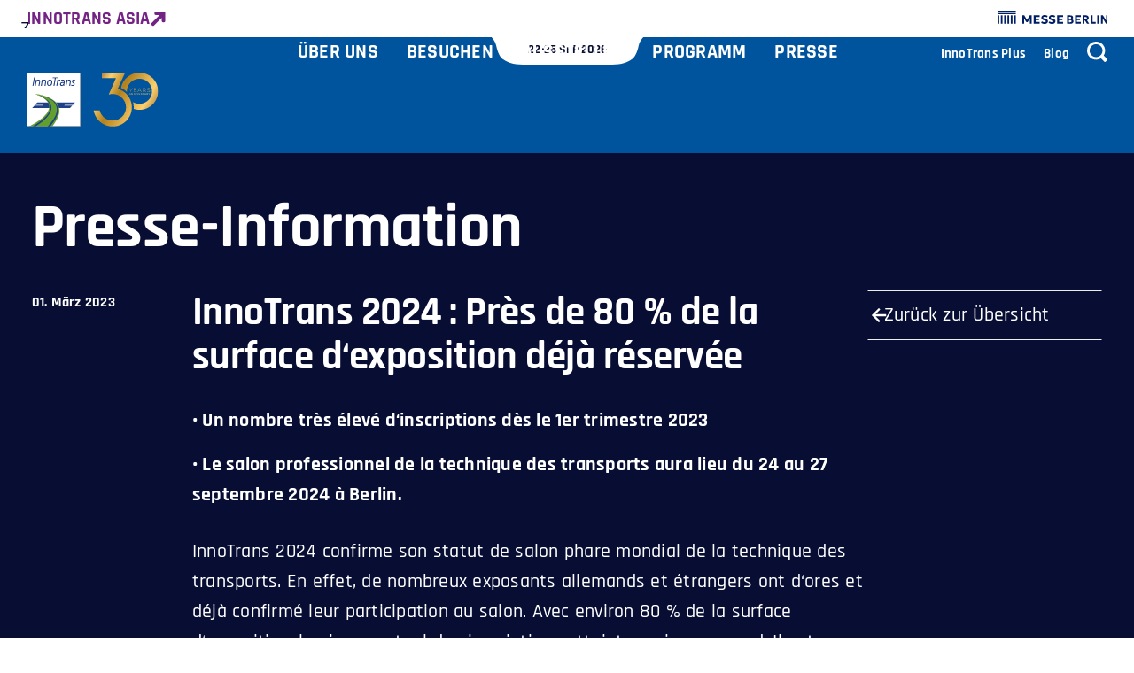

--- FILE ---
content_type: text/html; charset=utf-8
request_url: https://www.innotrans.de/de/presse/pressemitteilungen/news_16001.html?referrer=/presse/pressemitteilungen/
body_size: 277313
content:
<!DOCTYPE html><html lang="de"><head><meta charSet="utf-8"/><meta name="viewport" content="width=device-width, initial-scale=1"/><link rel="preload" href="/_next/static/media/14dc2d40bfae9d2b-s.p.woff2" as="font" crossorigin="" type="font/woff2"/><link rel="preload" href="/_next/static/media/1662bf68ea90dba8-s.p.woff2" as="font" crossorigin="" type="font/woff2"/><link rel="preload" href="/_next/static/media/16dc96c4997687e0-s.p.woff2" as="font" crossorigin="" type="font/woff2"/><link rel="preload" href="/_next/static/media/1d875f0f807a1473-s.p.woff2" as="font" crossorigin="" type="font/woff2"/><link rel="preload" href="/_next/static/media/1e7cc114ec1dc42a-s.p.woff2" as="font" crossorigin="" type="font/woff2"/><link rel="preload" href="/_next/static/media/1ec6a979cf34a07a-s.p.woff2" as="font" crossorigin="" type="font/woff2"/><link rel="preload" href="/_next/static/media/244f1d86fde75cdc-s.p.woff2" as="font" crossorigin="" type="font/woff2"/><link rel="preload" href="/_next/static/media/2bcaaabb88c8ebb4-s.p.woff2" as="font" crossorigin="" type="font/woff2"/><link rel="preload" href="/_next/static/media/37be67aa76b6ddab-s.p.woff2" as="font" crossorigin="" type="font/woff2"/><link rel="preload" href="/_next/static/media/39c545e50a5617ef-s.p.woff2" as="font" crossorigin="" type="font/woff2"/><link rel="preload" href="/_next/static/media/3ac3ed13302ac6b7-s.p.woff2" as="font" crossorigin="" type="font/woff2"/><link rel="preload" href="/_next/static/media/3d031459eacc86dd-s.p.woff2" as="font" crossorigin="" type="font/woff2"/><link rel="preload" href="/_next/static/media/3d9e47d83c7341cc-s.p.woff2" as="font" crossorigin="" type="font/woff2"/><link rel="preload" href="/_next/static/media/4159f72d26926390-s.p.woff2" as="font" crossorigin="" type="font/woff2"/><link rel="preload" href="/_next/static/media/445a06e5c07880f7-s.p.woff2" as="font" crossorigin="" type="font/woff2"/><link rel="preload" href="/_next/static/media/46cd509ba90866a3-s.p.woff2" as="font" crossorigin="" type="font/woff2"/><link rel="preload" href="/_next/static/media/495c95e95df6df48-s.p.woff2" as="font" crossorigin="" type="font/woff2"/><link rel="preload" href="/_next/static/media/509220736fd4c7bf-s.p.woff2" as="font" crossorigin="" type="font/woff2"/><link rel="preload" href="/_next/static/media/58c81a9c8a82c321-s.p.woff2" as="font" crossorigin="" type="font/woff2"/><link rel="preload" href="/_next/static/media/64ed953fc09654bf-s.p.woff2" as="font" crossorigin="" type="font/woff2"/><link rel="preload" href="/_next/static/media/653839f2438a3a33-s.p.woff2" as="font" crossorigin="" type="font/woff2"/><link rel="preload" href="/_next/static/media/72760fb21c4adfd6-s.p.woff2" as="font" crossorigin="" type="font/woff2"/><link rel="preload" href="/_next/static/media/73f52d5dae8d14d4-s.p.woff2" as="font" crossorigin="" type="font/woff2"/><link rel="preload" href="/_next/static/media/753d3a99272f9cda-s.p.woff2" as="font" crossorigin="" type="font/woff2"/><link rel="preload" href="/_next/static/media/7777133e901cd5ed-s.p.woff2" as="font" crossorigin="" type="font/woff2"/><link rel="preload" href="/_next/static/media/804a1838fe4df1f2-s.p.woff2" as="font" crossorigin="" type="font/woff2"/><link rel="preload" href="/_next/static/media/84ec0abb4af2d85e-s.p.woff2" as="font" crossorigin="" type="font/woff2"/><link rel="preload" href="/_next/static/media/88c630d5416a6804-s.p.woff2" as="font" crossorigin="" type="font/woff2"/><link rel="preload" href="/_next/static/media/8958257883148691-s.p.woff2" as="font" crossorigin="" type="font/woff2"/><link rel="preload" href="/_next/static/media/916d3686010a8de2-s.p.woff2" as="font" crossorigin="" type="font/woff2"/><link rel="preload" href="/_next/static/media/9a881e2ac07d406b-s.p.woff2" as="font" crossorigin="" type="font/woff2"/><link rel="preload" href="/_next/static/media/9c1560f572ee7773-s.p.woff2" as="font" crossorigin="" type="font/woff2"/><link rel="preload" href="/_next/static/media/a692ab503e321ce2-s.p.woff2" as="font" crossorigin="" type="font/woff2"/><link rel="preload" href="/_next/static/media/ace41c8f8091e83b-s.p.woff2" as="font" crossorigin="" type="font/woff2"/><link rel="preload" href="/_next/static/media/b0dfe8ffe74551a7-s.p.woff2" as="font" crossorigin="" type="font/woff2"/><link rel="preload" href="/_next/static/media/b5492b5208029f67-s.p.woff2" as="font" crossorigin="" type="font/woff2"/><link rel="preload" href="/_next/static/media/b59cc94c6260d7e2-s.p.woff2" as="font" crossorigin="" type="font/woff2"/><link rel="preload" href="/_next/static/media/b7ffde2383bb16ba-s.p.woff2" as="font" crossorigin="" type="font/woff2"/><link rel="preload" href="/_next/static/media/b804be3c8532228a-s.p.woff2" as="font" crossorigin="" type="font/woff2"/><link rel="preload" href="/_next/static/media/c5195215cb712e9c-s.p.woff2" as="font" crossorigin="" type="font/woff2"/><link rel="preload" href="/_next/static/media/d5eb20bcdcf5616a-s.p.woff2" as="font" crossorigin="" type="font/woff2"/><link rel="preload" href="/_next/static/media/d688f200c8ea9848-s.p.woff2" as="font" crossorigin="" type="font/woff2"/><link rel="preload" href="/_next/static/media/d869208648ca5469-s.p.woff2" as="font" crossorigin="" type="font/woff2"/><link rel="preload" href="/_next/static/media/d884a71c28eadd37-s.p.woff2" as="font" crossorigin="" type="font/woff2"/><link rel="preload" href="/_next/static/media/ddd7bd64eb4cbfa0-s.p.woff2" as="font" crossorigin="" type="font/woff2"/><link rel="preload" href="/_next/static/media/df3f8a3e244889bc-s.p.woff2" as="font" crossorigin="" type="font/woff2"/><link rel="preload" href="/_next/static/media/ea245d36310046be-s.p.woff2" as="font" crossorigin="" type="font/woff2"/><link rel="preload" href="/_next/static/media/ec6b55d73538e0d7-s.p.woff2" as="font" crossorigin="" type="font/woff2"/><link rel="preload" href="/_next/static/media/f1c86c3709d90f08-s.p.woff2" as="font" crossorigin="" type="font/woff2"/><link rel="preload" href="/_next/static/media/f45e75a49a44192d-s.p.woff2" as="font" crossorigin="" type="font/woff2"/><link rel="preload" href="/_next/static/media/f74db8aa40e7f9da-s.p.woff2" as="font" crossorigin="" type="font/woff2"/><link rel="preload" as="image" imageSrcSet="/_next/image?url=%2Fapi%2Fimage-without-cache-control%3Furl%3Dhttps%253A%252F%252Fmesse-berlinprod-media.e-spirit.cloud%252F448767fa-cc42-4213-b1d2-4a6d7cb01b90%252FInnoTrans%252FBilder%252FLogos%252FInnoTrans-Julilaeumslogo-30-Jahre.svg&amp;w=16&amp;q=75 1x" fetchPriority="high"/><link rel="stylesheet" href="/_next/static/css/8a83cb738418e6c9.css" data-precedence="next"/><link rel="stylesheet" href="/_next/static/css/fc79cd1a3c6a33af.css" data-precedence="next"/><link rel="stylesheet" href="/_next/static/css/481b0a6073e6ad84.css" data-precedence="next"/><link rel="stylesheet" href="/_next/static/css/0fc668a8750043fe.css" data-precedence="next"/><link rel="preload" as="script" fetchPriority="low" href="/_next/static/chunks/webpack-cdce5768a38cb4b2.js"/><script src="/_next/static/chunks/fd9d1056-e4558392ddba3173.js" async=""></script><script src="/_next/static/chunks/117-cadb509a991d37af.js" async=""></script><script src="/_next/static/chunks/main-app-050fd630f446e664.js" async=""></script><script src="/_next/static/chunks/897-123bdad1939f8cc9.js" async=""></script><script src="/_next/static/chunks/260-e810867935ffa0cf.js" async=""></script><script src="/_next/static/chunks/163-1215dcd926e842f9.js" async=""></script><script src="/_next/static/chunks/588-5d3b9b06259ff68a.js" async=""></script><script src="/_next/static/chunks/app/%5B%5B...route%5D%5D/not-found-5e40d48b4251d111.js" async=""></script><script src="/_next/static/chunks/app/%5B%5B...route%5D%5D/error-5b88f8b655bab413.js" async=""></script><script src="/_next/static/chunks/app/%5B%5B...route%5D%5D/page-9a7ccb6feceb7167.js" async=""></script><link rel="preload" href="https://www.googletagmanager.com/gtm.js?id=GTM-MR4CTTH" as="script"/><link rel="preload" href="https://app.usercentrics.eu/browser-ui/latest/loader.js" as="script"/><link rel="preload" href="https://privacy-proxy.usercentrics.eu/latest/uc-block.bundle.js" as="script"/><meta name="next-size-adjust"/><meta name="google-site-verification" content="BZWpmULX2LjIURnkO9jeNAcDtsQSZpJVAM05hksdzHA"/><meta name="google-site-verification" content="o7BNKLNTTbV5-lOM37u_F1Fys3UBYJT3gBIm17VfPww"/><link rel="icon" href="https://messe-berlinprod-media.e-spirit.cloud/448767fa-cc42-4213-b1d2-4a6d7cb01b90/innotrans/layout/images/inno_favicon.ico" type="image/x-icon"/><link href="https://messe-berlinprod-media.e-spirit.cloud/448767fa-cc42-4213-b1d2-4a6d7cb01b90/innotrans/layout/images/inno_layout_images_appletouchicon60.gif" rel="apple-touch-icon"/><link href="https://messe-berlinprod-media.e-spirit.cloud/448767fa-cc42-4213-b1d2-4a6d7cb01b90/innotrans/layout/images/inno_layout_images_appletouchicon76.gif" rel="apple-touch-icon" sizes="76x76"/><link href="https://messe-berlinprod-media.e-spirit.cloud/448767fa-cc42-4213-b1d2-4a6d7cb01b90/innotrans/layout/images/inno_layout_images_appletouchicon120.gif" rel="apple-touch-icon" sizes="120x120"/><link href="https://messe-berlinprod-media.e-spirit.cloud/448767fa-cc42-4213-b1d2-4a6d7cb01b90/innotrans/layout/images/inno_layout_images_appletouchicon152.gif" rel="apple-touch-icon" sizes="152x152"/><meta name="robots" content="index, follow"/><link rel="canonical" href="https://www.innotrans.de/de/presse/pressemitteilungen/news_16001.html"/><title>InnoTrans 2024 : Près de 80 % de la surface d‘exposition déjà réservée - InnoTrans</title><meta name="description" content="• Un nombre très élevé d‘inscriptions dès le 1er trimestre 2023• Le salon professionnel de la technique des transports aura lieu du 24 au 27 septembre 2024 …"/><meta property="og:title" content="InnoTrans 2024 : Près de 80 % de la surface d‘exposition déjà réservée"/><meta property="og:description" content="Un nombre très élevé d‘inscriptions dès le 1er trimestre 2023 • Le salon professionnel de la technique des transports aura lieu du 24 au 27 septembre 2024 à Berlin."/><meta property="og:type" content="article"/>
<!-- --><script src="/_next/static/chunks/polyfills-42372ed130431b0a.js" noModule=""></script><style data-styled="" data-styled-version="5.3.11">*,*::before,*::after{box-sizing:border-box;}/*!sc*/
html{-webkit-tap-highlight-color:transparent;-webkit-scroll-behavior:smooth;-moz-scroll-behavior:smooth;-ms-scroll-behavior:smooth;scroll-behavior:smooth;-webkit-scroll-padding-top:150px;-moz-scroll-padding-top:150px;-ms-scroll-padding-top:150px;scroll-padding-top:150px;}/*!sc*/
@media (min-width:1250px){html{-webkit-scroll-padding-top:200px;-moz-scroll-padding-top:200px;-ms-scroll-padding-top:200px;scroll-padding-top:200px;}}/*!sc*/
body{font-family:var(--copy-font);font-size:20px;line-height:30px;font-weight:500;-webkit-letter-spacing:0.25px;-moz-letter-spacing:0.25px;-ms-letter-spacing:0.25px;letter-spacing:0.25px;padding:0;margin:0;color:#070D33;background:white;-webkit-font-smoothing:antialiased;-moz-osx-font-smoothing:grayscale;overflow-x:hidden;}/*!sc*/
@media (min-width:1250px){body{font-size:22px;line-height:34px;}}/*!sc*/
.quotation__content--white{color:white !important;background-color:transparent !important;}/*!sc*/
.quotation__content--white svg{color:white !important;}/*!sc*/
data-styled.g1[id="sc-global-iEDSUG1"]{content:"sc-global-iEDSUG1,"}/*!sc*/
.ddA-db{width:100vw;height:100vh;position:fixed;z-index:10000;top:0;left:100vw;}/*!sc*/
.hQpPOQ{position:absolute;top:0;left:0;right:0;bottom:0;background:#005CA9;-webkit-transition:all ease 250ms;transition:all ease 250ms;}/*!sc*/
.bBuOPw{width:100%;display:-webkit-box;display:-webkit-flex;display:-ms-flexbox;display:flex;position:absolute;top:0;left:0;padding:20vh 4.5% 0 4.5%;-webkit-box-pack:center;-webkit-justify-content:center;-ms-flex-pack:center;justify-content:center;}/*!sc*/
@media (min-width:1250px){.bBuOPw{padding:20vh 60px 0 60px;}}/*!sc*/
.bNZDui{width:100%;max-width:980px;-webkit-transform-origin:top center;-ms-transform-origin:top center;transform-origin:top center;-webkit-transition:all ease 250ms;transition:all ease 250ms;}/*!sc*/
.kpMMEu{position:absolute;top:40px;right:4.5%;-webkit-transition:all ease 250ms;transition:all ease 250ms;color:#FFFFFF;}/*!sc*/
@media (min-width:1250px){.kpMMEu{right:60px;}}/*!sc*/
.gOiJRU{padding-top:80px;}/*!sc*/
@media (min-width:1250px){.gOiJRU{padding-top:0;}}/*!sc*/
.kYAudn{display:-webkit-box;display:-webkit-flex;display:-ms-flexbox;display:flex;-webkit-box-pack:center;-webkit-justify-content:center;-ms-flex-pack:center;justify-content:center;padding-right:3%;padding-left:3%;gap:15px;-webkit-flex-wrap:wrap;-ms-flex-wrap:wrap;flex-wrap:wrap;-webkit-align-items:center;-webkit-box-align:center;-ms-flex-align:center;align-items:center;padding-top:32px;padding-bottom:32px;background-color:#FFFFFF;}/*!sc*/
@media (min-width:768px){.kYAudn{padding-right:64px;padding-left:64px;}}/*!sc*/
@media (min-width:1250px){.kYAudn{-webkit-box-pack:justify;-webkit-justify-content:space-between;-ms-flex-pack:justify;justify-content:space-between;-webkit-flex-wrap:nowrap;-ms-flex-wrap:nowrap;flex-wrap:nowrap;}}/*!sc*/
.TkPBO{display:-webkit-box;display:-webkit-flex;display:-ms-flexbox;display:flex;-webkit-flex:0 1 100%;-ms-flex:0 1 100%;flex:0 1 100%;-webkit-box-pack:center;-webkit-justify-content:center;-ms-flex-pack:center;justify-content:center;}/*!sc*/
@media (min-width:1250px){.TkPBO{display:none;}}/*!sc*/
.iKUEfe{display:-webkit-box;display:-webkit-flex;display:-ms-flexbox;display:flex;gap:16px;}/*!sc*/
.ljBPfe{font-weight:700;font-size:20px;line-height:20px;color:#070D33;}/*!sc*/
.ljBPfe h1{font-weight:700;font-size:50px;line-height:65px;-webkit-letter-spacing:-0.5px;-moz-letter-spacing:-0.5px;-ms-letter-spacing:-0.5px;letter-spacing:-0.5px;margin:0.67em 0;-webkit-hyphens:auto;-moz-hyphens:auto;-ms-hyphens:auto;hyphens:auto;padding:1em 0 0;}/*!sc*/
@media (min-width:1250px){.ljBPfe h1{font-size:80px;line-height:105px;}}/*!sc*/
.ljBPfe h2{font-size:50px;line-height:55px;font-weight:700;-webkit-letter-spacing:-0.5px;-moz-letter-spacing:-0.5px;-ms-letter-spacing:-0.5px;letter-spacing:-0.5px;margin:0;padding-top:1em;padding-bottom:0.5em;}/*!sc*/
@media (min-width:1250px){.ljBPfe h2{font-size:70px;line-height:70px;}}/*!sc*/
.ljBPfe h3{font-size:35px;line-height:40px;font-weight:700;-webkit-letter-spacing:-0.5px;-moz-letter-spacing:-0.5px;-ms-letter-spacing:-0.5px;letter-spacing:-0.5px;margin:0;padding-top:1em;padding-bottom:0.5em;}/*!sc*/
@media (min-width:1250px){.ljBPfe h3{font-size:45px;line-height:50px;}}/*!sc*/
.ljBPfe h3.highlight{padding:0.4em 0.5em 0.4em 0.5em;margin:1em 0 0.3em 0;}/*!sc*/
.ljBPfe h4{font-size:28px;line-height:35px;font-weight:700;-webkit-letter-spacing:-0.5px;-moz-letter-spacing:-0.5px;-ms-letter-spacing:-0.5px;letter-spacing:-0.5px;margin:0;padding:0.8em 0 0.3em 0;}/*!sc*/
.ljBPfe h4.highlight{padding:0.4em 0.5em 0.4em 0.5em;margin:0.8em 0 0.3em 0;}/*!sc*/
.ljBPfe .highlight{padding:0.6em 1em;background-color:#e1ecf6;}/*!sc*/
.ljBPfe .success,.ljBPfe .error{display:block;line-height:27px;padding:10px 16px 10px 46px;gap:12px;font-size:16px;position:relative;}/*!sc*/
.ljBPfe .success::before,.ljBPfe .error::before{content:'';position:absolute;left:10px;top:10px;width:24px;height:24px;background-repeat:no-repeat;background-position:left center;}/*!sc*/
@media (min-width:1250px){.ljBPfe .success,.ljBPfe .error{font-size:18px;}}/*!sc*/
.ljBPfe .success{color:#070D33;background-color:#F4FBEB;}/*!sc*/
.ljBPfe .success::before{background-image:url([data-uri]);}/*!sc*/
.ljBPfe .error{color:#CD352D;background-color:#FEF4F3;}/*!sc*/
.ljBPfe .error::before{background-image:url([data-uri]);}/*!sc*/
.ljBPfe b{font-weight:700;}/*!sc*/
.ljBPfe strong{font-weight:700;}/*!sc*/
.ljBPfe p{margin:16px 0 0;}/*!sc*/
.ljBPfe a{-webkit-text-decoration:underline;text-decoration:underline;font-weight:700;}/*!sc*/
.ljBPfe a:hover{-webkit-text-decoration:none;text-decoration:none;}/*!sc*/
.ljBPfe a.icon-link-left::before{content:'';background-repeat:no-repeat;padding-left:20px;margin-right:1px;background-position:left center;background-image:url([data-uri]);}/*!sc*/
.ljBPfe a.icon-link-download::before{content:'';background-repeat:no-repeat;padding-left:20px;margin-right:1px;background-position:left center;background-image:url([data-uri]);}/*!sc*/
.ljBPfe a.icon-link-email::before{content:'';background-repeat:no-repeat;padding-left:20px;margin-right:5px;background-position:left center;background-image:url([data-uri]);}/*!sc*/
.ljBPfe a.icon-link-external::before{content:'';background-repeat:no-repeat;padding-left:20px;margin-right:1px;background-position:left center;background-image:url([data-uri]);}/*!sc*/
.ljBPfe ul{padding-left:0;list-style:none;}/*!sc*/
.ljBPfe ul p{margin:0;}/*!sc*/
.ljBPfe ul li{position:relative;padding:0 0.4em 0.4em 22px;}/*!sc*/
.ljBPfe ul li::before{content:"■";line-height:1px;font-size:13px;position:absolute;top:15px;left:6px;color:#52AE32;}/*!sc*/
.ljBPfe ul ul{margin:0;padding:0.4em 0 0;}/*!sc*/
.ljBPfe sup{top:-8px;}/*!sc*/
.ljBPfe sub{bottom:-4px;}/*!sc*/
.ljBPfe > :first-child:not(style),.ljBPfe > * > style:first-child + *{margin-top:0;padding-top:0;}/*!sc*/
.ljBPfe > :last-child:not(style),.ljBPfe > * > style:last-child + *{margin-bottom:0;padding-bottom:0;}/*!sc*/
.ljBPfe:hover{color:#52AE32;}/*!sc*/
.jejjoV{display:-webkit-box;display:-webkit-flex;display:-ms-flexbox;display:flex;}/*!sc*/
@media (min-width:1250px){.jejjoV{display:none;}}/*!sc*/
.eVknlH{display:-webkit-box;display:-webkit-flex;display:-ms-flexbox;display:flex;-webkit-flex:0 1 100%;-ms-flex:0 1 100%;flex:0 1 100%;-webkit-box-pack:center;-webkit-justify-content:center;-ms-flex-pack:center;justify-content:center;-webkit-flex-shrink:1;-ms-flex-negative:1;flex-shrink:1;}/*!sc*/
@media (min-width:1250px){.eVknlH{-webkit-flex:0 0 auto;-ms-flex:0 0 auto;flex:0 0 auto;-webkit-box-pack:start;-webkit-justify-content:flex-start;-ms-flex-pack:start;justify-content:flex-start;-webkit-flex-shrink:1;-ms-flex-negative:1;flex-shrink:1;}}/*!sc*/
.bNJmCL{display:-webkit-box;display:-webkit-flex;display:-ms-flexbox;display:flex;gap:1rem;-webkit-flex-wrap:wrap;-ms-flex-wrap:wrap;flex-wrap:wrap;-webkit-box-pack:center;-webkit-justify-content:center;-ms-flex-pack:center;justify-content:center;}/*!sc*/
@media (min-width:1250px){.bNJmCL{max-width:750px;-webkit-box-pack:left;-webkit-justify-content:left;-ms-flex-pack:left;justify-content:left;}}/*!sc*/
.bLTnCb{width:100%;display:-webkit-box;display:-webkit-flex;display:-ms-flexbox;display:flex;-webkit-box-pack:center;-webkit-justify-content:center;-ms-flex-pack:center;justify-content:center;padding-top:16px;gap:12px;}/*!sc*/
@media (min-width:1250px){.bLTnCb{display:none;}}/*!sc*/
.bIGfqS{color:#732384;font-weight:700;font-size:20px;background-image:url([data-uri]);background-size:24px;background-position:right 3px;background-repeat:no-repeat;padding-right:34px;}/*!sc*/
.jYpWHC{display:-webkit-box;display:-webkit-flex;display:-ms-flexbox;display:flex;-webkit-flex:0 1 100%;-ms-flex:0 1 100%;flex:0 1 100%;-webkit-box-pack:center;-webkit-justify-content:center;-ms-flex-pack:center;justify-content:center;margin-top:35px;gap:12px;}/*!sc*/
@media (min-width:1250px){.jYpWHC{-webkit-flex:1 1 160px;-ms-flex:1 1 160px;flex:1 1 160px;-webkit-box-pack:end;-webkit-justify-content:flex-end;-ms-flex-pack:end;justify-content:flex-end;margin-top:0;}}/*!sc*/
.Nfvaz{-webkit-align-items:center;-webkit-box-align:center;-ms-flex-align:center;align-items:center;display:-webkit-box;display:-webkit-flex;display:-ms-flexbox;display:flex;gap:12px;-webkit-box-pack:space-around;-webkit-justify-content:space-around;-ms-flex-pack:space-around;justify-content:space-around;}/*!sc*/
@media (min-width:1250px){.Nfvaz{-webkit-box-pack:end;-webkit-justify-content:flex-end;-ms-flex-pack:end;justify-content:flex-end;}}/*!sc*/
.gChMzg{-webkit-transition:0.3s;transition:0.3s;color:#070D33;}/*!sc*/
.gChMzg h1{font-weight:700;font-size:50px;line-height:65px;-webkit-letter-spacing:-0.5px;-moz-letter-spacing:-0.5px;-ms-letter-spacing:-0.5px;letter-spacing:-0.5px;margin:0.67em 0;-webkit-hyphens:auto;-moz-hyphens:auto;-ms-hyphens:auto;hyphens:auto;padding:1em 0 0;}/*!sc*/
@media (min-width:1250px){.gChMzg h1{font-size:80px;line-height:105px;}}/*!sc*/
.gChMzg h2{font-size:50px;line-height:55px;font-weight:700;-webkit-letter-spacing:-0.5px;-moz-letter-spacing:-0.5px;-ms-letter-spacing:-0.5px;letter-spacing:-0.5px;margin:0;padding-top:1em;padding-bottom:0.5em;}/*!sc*/
@media (min-width:1250px){.gChMzg h2{font-size:70px;line-height:70px;}}/*!sc*/
.gChMzg h3{font-size:35px;line-height:40px;font-weight:700;-webkit-letter-spacing:-0.5px;-moz-letter-spacing:-0.5px;-ms-letter-spacing:-0.5px;letter-spacing:-0.5px;margin:0;padding-top:1em;padding-bottom:0.5em;}/*!sc*/
@media (min-width:1250px){.gChMzg h3{font-size:45px;line-height:50px;}}/*!sc*/
.gChMzg h3.highlight{padding:0.4em 0.5em 0.4em 0.5em;margin:1em 0 0.3em 0;}/*!sc*/
.gChMzg h4{font-size:28px;line-height:35px;font-weight:700;-webkit-letter-spacing:-0.5px;-moz-letter-spacing:-0.5px;-ms-letter-spacing:-0.5px;letter-spacing:-0.5px;margin:0;padding:0.8em 0 0.3em 0;}/*!sc*/
.gChMzg h4.highlight{padding:0.4em 0.5em 0.4em 0.5em;margin:0.8em 0 0.3em 0;}/*!sc*/
.gChMzg .highlight{padding:0.6em 1em;background-color:#e1ecf6;}/*!sc*/
.gChMzg .success,.gChMzg .error{display:block;line-height:27px;padding:10px 16px 10px 46px;gap:12px;font-size:16px;position:relative;}/*!sc*/
.gChMzg .success::before,.gChMzg .error::before{content:'';position:absolute;left:10px;top:10px;width:24px;height:24px;background-repeat:no-repeat;background-position:left center;}/*!sc*/
@media (min-width:1250px){.gChMzg .success,.gChMzg .error{font-size:18px;}}/*!sc*/
.gChMzg .success{color:#070D33;background-color:#F4FBEB;}/*!sc*/
.gChMzg .success::before{background-image:url([data-uri]);}/*!sc*/
.gChMzg .error{color:#CD352D;background-color:#FEF4F3;}/*!sc*/
.gChMzg .error::before{background-image:url([data-uri]);}/*!sc*/
.gChMzg b{font-weight:700;}/*!sc*/
.gChMzg strong{font-weight:700;}/*!sc*/
.gChMzg p{margin:16px 0 0;}/*!sc*/
.gChMzg a{-webkit-text-decoration:underline;text-decoration:underline;font-weight:700;}/*!sc*/
.gChMzg a:hover{-webkit-text-decoration:none;text-decoration:none;}/*!sc*/
.gChMzg a.icon-link-left::before{content:'';background-repeat:no-repeat;padding-left:20px;margin-right:1px;background-position:left center;background-image:url([data-uri]);}/*!sc*/
.gChMzg a.icon-link-download::before{content:'';background-repeat:no-repeat;padding-left:20px;margin-right:1px;background-position:left center;background-image:url([data-uri]);}/*!sc*/
.gChMzg a.icon-link-email::before{content:'';background-repeat:no-repeat;padding-left:20px;margin-right:5px;background-position:left center;background-image:url([data-uri]);}/*!sc*/
.gChMzg a.icon-link-external::before{content:'';background-repeat:no-repeat;padding-left:20px;margin-right:1px;background-position:left center;background-image:url([data-uri]);}/*!sc*/
.gChMzg ul{padding-left:0;list-style:none;}/*!sc*/
.gChMzg ul p{margin:0;}/*!sc*/
.gChMzg ul li{position:relative;padding:0 0.4em 0.4em 22px;}/*!sc*/
.gChMzg ul li::before{content:"■";line-height:1px;font-size:13px;position:absolute;top:15px;left:6px;color:#52AE32;}/*!sc*/
.gChMzg ul ul{margin:0;padding:0.4em 0 0;}/*!sc*/
.gChMzg sup{top:-8px;}/*!sc*/
.gChMzg sub{bottom:-4px;}/*!sc*/
.gChMzg > :first-child:not(style),.gChMzg > * > style:first-child + *{margin-top:0;padding-top:0;}/*!sc*/
.gChMzg > :last-child:not(style),.gChMzg > * > style:last-child + *{margin-bottom:0;padding-bottom:0;}/*!sc*/
.gChMzg svg{width:30px;height:30px;}/*!sc*/
@media (min-width:768px){.gChMzg svg{width:18px;height:18px;}}/*!sc*/
.gChMzg:hover{color:#34A0FB;}/*!sc*/
.gJAHyO{width:100%;display:-webkit-box;display:-webkit-flex;display:-ms-flexbox;display:flex;-webkit-box-pack:center;-webkit-justify-content:center;-ms-flex-pack:center;justify-content:center;margin-top:32px;margin-bottom:16px;gap:32px;}/*!sc*/
@media (min-width:1250px){.gJAHyO{display:none;}}/*!sc*/
.hmMHrU{display:-webkit-box;display:-webkit-flex;display:-ms-flexbox;display:flex;-webkit-flex:0 1 100%;-ms-flex:0 1 100%;flex:0 1 100%;-webkit-box-pack:center;-webkit-justify-content:center;-ms-flex-pack:center;justify-content:center;}/*!sc*/
@media (min-width:1250px){.hmMHrU{-webkit-flex:0 0 160px;-ms-flex:0 0 160px;flex:0 0 160px;-webkit-box-pack:end;-webkit-justify-content:flex-end;-ms-flex-pack:end;justify-content:flex-end;}}/*!sc*/
.exfWYT{color:#070D33;text-align:end;font-size:15px;}/*!sc*/
.jjAUkQ{padding-left:24px;padding-right:24px;position:relative;z-index:1;padding-top:35px;padding-bottom:35px;background-color:#575756;}/*!sc*/
.jjAUkQ.text-align-center{text-align:center;}/*!sc*/
.jjAUkQ.decoration-type--hero h1,.jjAUkQ.home__hero h1{text-align:center;margin:auto;font-size:50px;text-transform:none;font-weight:800;color:#FFFFFF;}/*!sc*/
@media (min-width:768px){.jjAUkQ.decoration-type--hero h1,.jjAUkQ.home__hero h1{width:70%;font-size:60px;}}/*!sc*/
@media (min-width:1250px){.jjAUkQ.decoration-type--hero h1,.jjAUkQ.home__hero h1{font-size:120px;}}/*!sc*/
.jjAUkQ.decoration-type--content-hero .breadcrumb-wrapper,.jjAUkQ.content-hero .breadcrumb-wrapper{margin-top:55px;}/*!sc*/
@media (min-width:1250px){.jjAUkQ.decoration-type--content-hero .breadcrumb-wrapper,.jjAUkQ.content-hero .breadcrumb-wrapper{margin-top:0px;}}/*!sc*/
.jjAUkQ.decoration-type--content-hero h1,.jjAUkQ.content-hero h1{margin-bottom:0;}/*!sc*/
.jjAUkQ.decoration-type--blueGradient{background:linear-gradient(270deg,#417DC8 0.09%,#001E64 99.38%);z-index:3;}/*!sc*/
.jjAUkQ .breadcrumb-wrapper{margin-top:30px;margin-bottom:15px;}/*!sc*/
@media (min-width:1250px){.jjAUkQ .breadcrumb-wrapper{margin-top:0px;margin-bottom:30px;}}/*!sc*/
.jjAUkQ [data-component="press-release-detail-back-button-container"] a > div > span{color:white !important;}/*!sc*/
.jjAUkQ.section-theme--light{background-color:#070D33;}/*!sc*/
.jjAUkQ.hero--homepage{margin-top:33px;padding-bottom:380px;padding-top:40px;}/*!sc*/
.jjAUkQ.hero--homepage h1{color:#52AE32;padding-left:3%;padding-right:3%;text-align:center;margin-bottom:0;}/*!sc*/
.jjAUkQ.hero--homepage .home__date{-webkit-order:-1;-ms-flex-order:-1;order:-1;text-align:center;font-size:20px;line-height:30px;}/*!sc*/
.jjAUkQ.hero--homepage .home__subtitle{font-weight:500;text-align:center;font-size:30px;line-height:40px;}/*!sc*/
.jjAUkQ.hero--homepage .home__subtitle p{padding-top:12px;padding-bottom:12px;}/*!sc*/
.jjAUkQ.hero--homepage [data-component="grid-column-container"]{margin:0 auto;}/*!sc*/
.jjAUkQ.hero--homepage [data-component="cta-button-container"]{-webkit-flex-direction:column;-ms-flex-direction:column;flex-direction:column;padding-top:22px;}/*!sc*/
.jjAUkQ.hero--homepage [data-component="cta-button-container"] > a > div::after{display:none;}/*!sc*/
@media (min-width:1250px){.jjAUkQ.hero--homepage{margin-top:43px;padding-bottom:90px;padding-top:30px;}.jjAUkQ.hero--homepage h1{font-size:120px;line-height:105px;width:50%;text-align:left;padding:0;}.jjAUkQ.hero--homepage .home__date{font-size:28px;line-height:35px;text-align:left;padding-bottom:21px;}.jjAUkQ.hero--homepage .home__subtitle{font-size:55px;line-height:65px;-webkit-letter-spacing:-1px;-moz-letter-spacing:-1px;-ms-letter-spacing:-1px;letter-spacing:-1px;text-align:left;padding-bottom:22px;}.jjAUkQ.hero--homepage [data-component="grid-column-container"]{margin:0;}}/*!sc*/
.jjAUkQ.hero--homepage.inno-asia{margin-top:0;}/*!sc*/
.jjAUkQ.hero--homepage.inno-asia h1{color:#FFFFFF;text-transform:uppercase;}/*!sc*/
.jjAUkQ.hero--homepage.inno-asia [data-component="grid-container"]{margin-top:0;}/*!sc*/
.jjAUkQ.hero--homepage.inno-asia [data-component="cta-button-container"]{-webkit-align-items:center;-webkit-box-align:center;-ms-flex-align:center;align-items:center;}/*!sc*/
.jjAUkQ.hero--homepage.inno-asia [data-component="cta-button-container"] a{width:-webkit-fit-content;width:-moz-fit-content;width:fit-content;}/*!sc*/
@media (min-width:1250px){.jjAUkQ.hero--homepage.inno-asia [data-component="cta-button-container"]{-webkit-align-items:flex-start;-webkit-box-align:flex-start;-ms-flex-align:flex-start;align-items:flex-start;}}/*!sc*/
@media (min-width:1250px){.jjAUkQ.hero--homepage.inno-asia{padding-top:150px;padding-bottom:175px;}}/*!sc*/
.jjAUkQ.hero--contentpage{margin-top:33px;padding-bottom:300px;padding-top:60px;}/*!sc*/
.jjAUkQ.hero--contentpage h1{text-align:center;margin-bottom:0;}/*!sc*/
.jjAUkQ.hero--contentpage .home__subtitle{text-align:center;}/*!sc*/
.jjAUkQ.hero--contentpage [data-component="cta-button-container"]{-webkit-flex-direction:column;-ms-flex-direction:column;flex-direction:column;padding-top:22px;}/*!sc*/
.jjAUkQ.hero--contentpage [data-component="grid-column-container"]{margin:0;}/*!sc*/
@media (min-width:1250px){.jjAUkQ.hero--contentpage{margin-top:43px;padding-bottom:180px;padding-top:80px;min-height:870px;}.jjAUkQ.hero--contentpage h1{width:60%;text-align:left;font-size:120px;}.jjAUkQ.hero--contentpage .home__subtitle{text-align:left;padding-bottom:22px;width:51%;}}/*!sc*/
@media (min-width:1250px){.jjAUkQ.hero--subpage{padding-top:200px;}}/*!sc*/
.jjAUkQ.section-teaser-stage img{border-radius:10px;}/*!sc*/
.jjAUkQ.section-teaser-stage [data-component="grid-column-container"]:has(.teaser-stage-text){width:100%;}/*!sc*/
@media (min-width:1250px){.jjAUkQ.section-teaser-stage [data-component="grid-column-container"]:has(.teaser-stage-text){width:30%;-webkit-box-pack:center;-webkit-justify-content:center;-ms-flex-pack:center;justify-content:center;}}/*!sc*/
.jjAUkQ.section-teaser-stage .teaser-stage-text{background-color:#e1ecf6;}/*!sc*/
@media (min-width:1250px){.jjAUkQ.section-teaser-stage .teaser-stage-text{background-color:#FFFFFF;padding:10px 50px 41px 50px;border-radius:10px;width:580px;-webkit-transform:translate(-180px,0);-ms-transform:translate(-180px,0);transform:translate(-180px,0);}.jjAUkQ.section-teaser-stage .teaser-stage-text h3{font-size:70px;padding-top:50px;line-height:70px;}.jjAUkQ.section-teaser-stage .teaser-stage-text h3 a{-webkit-text-decoration:none;text-decoration:none;}}/*!sc*/
.jjAUkQ.section-teaser-stage.section-teaser-stage--img-right [data-component="grid-container"]{-webkit-flex-direction:row-reverse;-ms-flex-direction:row-reverse;flex-direction:row-reverse;}/*!sc*/
@media (min-width:1250px){.jjAUkQ.section-teaser-stage.section-teaser-stage--img-right .teaser-stage-text{-webkit-transform:translate(-55px,0);-ms-transform:translate(-55px,0);transform:translate(-55px,0);}}/*!sc*/
@media (min-width:1250px){.jjAUkQ.section-teaser-stage.section-teaser-stage--img-left .teaser-stage-text{-webkit-transform:translate(-180px,0);-ms-transform:translate(-180px,0);transform:translate(-180px,0);}}/*!sc*/
@media (min-width:768px){.jjAUkQ.section-highlight-tiles [data-component="grid-column-container"]:has(.highlight-tile){width:33.3%;padding:1px;}}/*!sc*/
@media (min-width:1250px){.jjAUkQ.section-highlight-tiles [data-component="grid-column-container"]:has(.highlight-tile){width:20%;}}/*!sc*/
@media (min-width:1250px){.jjAUkQ.section-contact{text-align:center;}.jjAUkQ.section-contact [data-component="grid-column-container"]{-webkit-align-items:center;-webkit-box-align:center;-ms-flex-align:center;align-items:center;}}/*!sc*/
@media (min-width:1250px){.jjAUkQ [data-component="grid-column-container"]:has(.row--two-columns){width:50%;}}/*!sc*/
@media (min-width:1250px){.jjAUkQ [data-component="grid-column-container"]:has(.image--teaser-stage){-webkit-box-pack:center;-webkit-justify-content:center;-ms-flex-pack:center;justify-content:center;}}/*!sc*/
.jjAUkQ.landingpage-inno-asia [data-component="fs-content-area-image"]{background-position-y:bottom;}/*!sc*/
@media (min-width:768px){.jjAUkQ{padding-top:55px;padding-bottom:55px;}}/*!sc*/
@media (min-width:1250px){.jjAUkQ{margin-top:0px;}}/*!sc*/
.cdIdtt{margin:0 auto;}/*!sc*/
@media (min-width:768px){.cdIdtt{max-width:718px;}}/*!sc*/
@media (min-width:1250px){.cdIdtt{max-width:1210px;}}/*!sc*/
.hFvos{display:-webkit-box;display:-webkit-flex;display:-ms-flexbox;display:flex;-webkit-flex-wrap:wrap;-ms-flex-wrap:wrap;flex-wrap:wrap;margin:-17.5px -1.5%;position:relative;z-index:100;margin-top:30px;}/*!sc*/
@media (min-width:1250px){.hFvos{margin-top:150px;}}/*!sc*/
.daLzZj{width:100%;display:-webkit-box;display:-webkit-flex;display:-ms-flexbox;display:flex;padding-left:1.5%;padding-right:1.5%;row-gap:35px;-webkit-flex-direction:column;-ms-flex-direction:column;flex-direction:column;margin-top:17.5px;margin-bottom:17.5px;}/*!sc*/
@media (min-width:768px){.daLzZj{width:100%;}}/*!sc*/
@media (min-width:1250px){.daLzZj{width:100%;}}/*!sc*/
.diDdWA{min-height:unset;}/*!sc*/
.diDdWA [data-component="cta-button-container"] > a > div{display:-webkit-box;display:-webkit-flex;display:-ms-flexbox;display:flex;-webkit-align-items:flex-end;-webkit-box-align:flex-end;-ms-flex-align:flex-end;align-items:flex-end;-webkit-box-pack:justify;-webkit-justify-content:space-between;-ms-flex-pack:justify;justify-content:space-between;}/*!sc*/
.diDdWA [data-component="cta-button-container"] > a > div::after{display:inline;line-height:16px;content:url([data-uri]);}/*!sc*/
.diDdWA.teaser--news b{font-size:28px;line-height:34px;}/*!sc*/
.diDdWA.teaser--news a{-webkit-text-decoration:none;text-decoration:none;}/*!sc*/
.diDdWA.highlight-tile:hover p{-webkit-text-decoration:underline;text-decoration:underline;}/*!sc*/
.diDdWA [data-component="text-image"] img{border-radius:10px;}/*!sc*/
.diDdWA:has([data-component="table"]){border-radius:10px;}/*!sc*/
.diDdWA.image--rounded-corner img{border-radius:15px;}/*!sc*/
.diDdWA.image-align-center,.diDdWA.text-align-center{text-align:center;-webkit-box-pack:center;-webkit-justify-content:center;-ms-flex-pack:center;justify-content:center;}/*!sc*/
.diDdWA.copy--big{font-size:22px;line-height:32px;}/*!sc*/
.diDdWA.image-grow:hover img{-webkit-transition:-webkit-transform 0.4s;-webkit-transition:transform 0.4s;transition:transform 0.4s;-webkit-transform:scale(1.03);-ms-transform:scale(1.03);transform:scale(1.03);}/*!sc*/
.diDdWA.full-height{height:100%;}/*!sc*/
.dwCRTy{font-size:50px;line-height:55px;font-weight:700;-webkit-letter-spacing:-0.5px;-moz-letter-spacing:-0.5px;-ms-letter-spacing:-0.5px;letter-spacing:-0.5px;margin:0;padding-bottom:0;color:white;}/*!sc*/
@media (min-width:1250px){.dwCRTy{font-size:70px;line-height:70px;}}/*!sc*/
.dIJWqt{width:0;height:0;background-color:#fff;-webkit-clip-path:rect(0 0 0 0);clip-path:rect(0 0 0 0);position:fixed;left:0;top:0;z-index:9999;overflow:hidden;padding:1rem;display:block;}/*!sc*/
.dIJWqt:focus-within{height:auto;width:100%;-webkit-clip-path:unset;clip-path:unset;}/*!sc*/
.hFSmmG{display:-webkit-box;display:-webkit-flex;display:-ms-flexbox;display:flex;}/*!sc*/
.bQdcEv{height:0;padding:0 7px;}/*!sc*/
.gcpBXq{width:100%;height:173px;position:fixed;top:0;z-index:50;-webkit-transition:height 0.25s ease-in;transition:height 0.25s ease-in;}/*!sc*/
@media (min-width:1250px){.gcpBXq{display:block;}}/*!sc*/
@media (hover:none) and (pointer:coarse){.gcpBXq{display:none;}}/*!sc*/
.haNLCg{width:100%;height:0%;position:fixed;background-color:#000;margin-top:42px;z-index:-10;opacity:0;-webkit-transition:opacity 0.3s 0s ease-out;transition:opacity 0.3s 0s ease-out;}/*!sc*/
.bvDGlA{height:42px;display:-webkit-box;display:-webkit-flex;display:-ms-flexbox;display:flex;-webkit-transition:height 0.25s ease-in;transition:height 0.25s ease-in;-webkit-align-items:center;-webkit-box-align:center;-ms-flex-align:center;align-items:center;-webkit-box-pack:justify;-webkit-justify-content:space-between;-ms-flex-pack:justify;justify-content:space-between;padding:0 30px;background-color:#fff;}/*!sc*/
.cOKErN{display:-webkit-box;display:-webkit-flex;display:-ms-flexbox;display:flex;pointer-events:auto;opacity:1;-webkit-transition:opacity 0.25s ease-in;transition:opacity 0.25s ease-in;}/*!sc*/
.fTzBxM{display:-webkit-inline-box;display:-webkit-inline-flex;display:-ms-inline-flexbox;display:inline-flex;-webkit-align-items:center;-webkit-box-align:center;-ms-flex-align:center;align-items:center;gap:14px;}/*!sc*/
.frVyOz{color:#732384;font-weight:700;text-transform:uppercase;font-size:20px;}/*!sc*/
.lcFIEh{width:16px;height:16px;line-height:1;color:#732384;}/*!sc*/
.llOmpN{display:-webkit-box;display:-webkit-flex;display:-ms-flexbox;display:flex;-webkit-flex-direction:row;-ms-flex-direction:row;flex-direction:row;-webkit-align-items:center;-webkit-box-align:center;-ms-flex-align:center;align-items:center;gap:15px;}/*!sc*/
.fAqGyT{-webkit-clip:rect(0 0 0 0);clip:rect(0 0 0 0);-webkit-clip-path:inset(50%);clip-path:inset(50%);position:absolute;white-space:nowrap;overflow:hidden;padding:0;margin:-1px;border:0;}/*!sc*/
.kwVzgV{pointer-events:auto;opacity:1;-webkit-transition:opacity 0.25s ease-in;transition:opacity 0.25s ease-in;}/*!sc*/
.bTyhSo{height:131px;background:#005CA9E8;color:#fff;-webkit-box-pack:center;-webkit-justify-content:center;-ms-flex-pack:center;justify-content:center;-webkit-transition:background-color .25s ease-in-out;transition:background-color .25s ease-in-out;}/*!sc*/
.enIbwn{width:100%;height:34px;display:-webkit-box;display:-webkit-flex;display:-ms-flexbox;display:flex;-webkit-box-pack:center;-webkit-justify-content:center;-ms-flex-pack:center;justify-content:center;position:absolute;-webkit-transform:translate(0px,-3px);-ms-transform:translate(0px,-3px);transform:translate(0px,-3px);}/*!sc*/
.hIWtlx{color:#FFFFFF;}/*!sc*/
.kdtogt{display:-webkit-box;display:-webkit-flex;display:-ms-flexbox;display:flex;-webkit-align-items:center;-webkit-box-align:center;-ms-flex-align:center;align-items:center;font-weight:700;background-color:#FFFFFF;color:#070D33;font-size:14px;-webkit-letter-spacing:0;-moz-letter-spacing:0;-ms-letter-spacing:0;letter-spacing:0;line-height:14px;text-transform:uppercase;}/*!sc*/
.dsLWIb{width:100%;height:100%;display:-webkit-box;display:-webkit-flex;display:-ms-flexbox;display:flex;}/*!sc*/
.gehCPt{width:100%;display:none;padding:0 30px;-webkit-align-items:center;-webkit-box-align:center;-ms-flex-align:center;align-items:center;-webkit-box-pack:justify;-webkit-justify-content:space-between;-ms-flex-pack:justify;justify-content:space-between;position:relative;}/*!sc*/
@media (min-width:1250px){.gehCPt{display:-webkit-box;display:-webkit-flex;display:-ms-flexbox;display:flex;}}/*!sc*/
.jNOYgs{height:100%;position:relative;min-width:200px;-webkit-flex:1;-ms-flex:1;flex:1;}/*!sc*/
.jNOYgs a{display:-webkit-box;display:-webkit-flex;display:-ms-flexbox;display:flex;height:100%;-webkit-align-items:center;-webkit-box-align:center;-ms-flex-align:center;align-items:center;}/*!sc*/
.gFkHWI{position:absolute;bottom:0px;margin-top:0px;margin-bottom:30px;}/*!sc*/
.cwOsNz{width:100%;height:100%;display:-webkit-box;display:-webkit-flex;display:-ms-flexbox;display:flex;-webkit-box-pack:justify;-webkit-justify-content:space-between;-ms-flex-pack:justify;justify-content:space-between;-webkit-align-content:end;-ms-flex-line-pack:end;align-content:end;padding:0s;-webkit-align-items:end;-webkit-box-align:end;-ms-flex-align:end;align-items:end;-webkit-flex:0 1 auto;-ms-flex:0 1 auto;flex:0 1 auto;}/*!sc*/
.iKzcnu{display:-webkit-box;display:-webkit-flex;display:-ms-flexbox;display:flex;justify-items:center;-webkit-align-items:flex-end;-webkit-box-align:flex-end;-ms-flex-align:flex-end;align-items:flex-end;gap:16px;z-index:20;-webkit-box-flex:1;-webkit-flex-grow:1;-ms-flex-positive:1;flex-grow:1;-webkit-box-pack:center;-webkit-justify-content:center;-ms-flex-pack:center;justify-content:center;}/*!sc*/
.bgLevR{color:#FFFFFF;-webkit-transition:border-bottom-color 0.25s ease-in-out;transition:border-bottom-color 0.25s ease-in-out;line-height:23px;font-size:22px;font-weight:700;padding-bottom:22px;border-bottom:5px solid;margin:6px 16px 0px 16px;border-bottom-color:#FFFFFF00;}/*!sc*/
.bgLevR a:focus-visible{outline-style:none;}/*!sc*/
.bgLevR a:focus-visible div{outline:2px solid #005CA9;border-radius:5px;}/*!sc*/
.bgLevR a:hover{color:#FFFFFF;}/*!sc*/
.bgLevR:hover{border-color:#52AE32;}/*!sc*/
.cSWmGX{font-size:22px;font-weight:700;border-radius:2px;text-transform:uppercase;outline-offset:5px;outline-width:2px;}/*!sc*/
.cSWmGX:focus-visible{outline:2px solid #52AE32;}/*!sc*/
.gydFnr{width:100%;display:-webkit-box;display:-webkit-flex;display:-ms-flexbox;display:flex;-webkit-box-pack:center;-webkit-justify-content:center;-ms-flex-pack:center;justify-content:center;position:absolute;z-index:10;top:100%;left:0;overflow:hidden;background:#FFFFFF00;margin:0;}/*!sc*/
.dJMnqG{width:336px;display:none;-webkit-flex-direction:column;-ms-flex-direction:column;flex-direction:column;padding:20px 30px;position:relative;border-right-width:1px;border-right-style:solid;margin:33px 290px 30px 20px;border-right-color:#1b435333;}/*!sc*/
.enRnlh a:focus-visible{outline-style:none;}/*!sc*/
.enRnlh a:focus-visible div{color:#FFFFFF;outline:2px solid #52AE32;outline-offset:1px;border-radius:10px;}/*!sc*/
.GrTCg{font-weight:700;border-radius:5px;line-height:20px;font-size:18px;padding:12px 12px 12px 17px;margin-bottom:7px;color:#FFFFFF;-webkit-transition:border-radius 0.25s ease-in-out,background-color 0.25s ease-in-out,color 0.25s ease-in-out;transition:border-radius 0.25s ease-in-out,background-color 0.25s ease-in-out,color 0.25s ease-in-out;display:-webkit-box;display:-webkit-flex;display:-ms-flexbox;display:flex;-webkit-box-pack:justify;-webkit-justify-content:space-between;-ms-flex-pack:justify;justify-content:space-between;-webkit-align-items:center;-webkit-box-align:center;-ms-flex-align:center;align-items:center;}/*!sc*/
.GrTCg svg path{stroke-width:2px;}/*!sc*/
.GrTCg:hover{background-color:#52AE32;color:#FFFFFF;border-radius:10px;cursor:pointer;opacity:1;}/*!sc*/
.beXWNS{display:none;position:absolute;left:335px;top:0;-webkit-flex-direction:column;-ms-flex-direction:column;flex-direction:column;min-width:336px;padding:20px 30px;}/*!sc*/
.evmvjh{font-weight:700;border-radius:5px;line-height:20px;font-size:18px;padding:12px 12px 12px 17px;margin-bottom:7px;color:#FFFFFF;-webkit-transition:border-radius 0.25s ease-in-out,background-color 0.25s ease-in-out,color 0.25s ease-in-out;transition:border-radius 0.25s ease-in-out,background-color 0.25s ease-in-out,color 0.25s ease-in-out;padding-right:40px;max-width:250px;text-overflow:ellipsis;overflow:hidden;white-space:nowrap;}/*!sc*/
.evmvjh svg path{stroke-width:2px;}/*!sc*/
.evmvjh:hover{background-color:#52AE32;color:#FFFFFF;border-radius:10px;cursor:pointer;opacity:1;}/*!sc*/
.gwYeJb{height:100%;display:-webkit-box;display:-webkit-flex;display:-ms-flexbox;display:flex;-webkit-flex:1;-ms-flex:1;flex:1;}/*!sc*/
.ksDIRF{-webkit-align-content:end;-ms-flex-line-pack:end;align-content:end;}/*!sc*/
.jsqljv{color:#FFFFFF;display:-webkit-box;display:-webkit-flex;display:-ms-flexbox;display:flex;gap:12px;justify-items:flex-end;-webkit-align-items:end;-webkit-box-align:end;-ms-flex-align:end;align-items:end;}/*!sc*/
.jsqljv a:focus-visible{outline-style:none;}/*!sc*/
.jsqljv a:focus-visible div{outline:2px solid #005CA9;border-radius:5px;}/*!sc*/
.jsqljv a:hover{color:#FFFFFF;}/*!sc*/
.LszFy{font-size:15px;font-weight:700;padding:10px;padding-bottom:24px;line-height:18px;white-space:nowrap;border-bottom:5px solid transparent;-webkit-transition:border-bottom-color 0.25s ease-in-out;transition:border-bottom-color 0.25s ease-in-out;}/*!sc*/
.LszFy:hover{color:#FFFFFF;border-bottom-color:#52AE32;}/*!sc*/
.QqFeq{outline-offset:5px;outline-width:2px;}/*!sc*/
.dEgXUF{margin-bottom:5px;padding-left:10px;padding-bottom:20px;padding-top:5px;-webkit-align-content:end;-ms-flex-line-pack:end;align-content:end;}/*!sc*/
.cimXXT{width:23px;height:23px;-webkit-appearance:none;-moz-appearance:none;appearance:none;margin:0;display:block;cursor:pointer;padding:0;border:0;background-color:#FFFFFF00;color:#FFFFFF;line-height:23px;}/*!sc*/
.cimXXT svg{width:23px;height:23px;vertical-align:top;}/*!sc*/
.cimXXT:hover{color:#FFFFFF;}/*!sc*/
.hsZsXs{display:none;width:100%;top:0;position:fixed;z-index:100;}/*!sc*/
@media (max-width:1249px),(hover:none) and (pointer:coarse){.hsZsXs{display:-webkit-box;display:-webkit-flex;display:-ms-flexbox;display:flex;}}/*!sc*/
.dZQhFN{width:100%;background:#FFFFFF;}/*!sc*/
.hfJRwJ{height:80px;display:-webkit-box;display:-webkit-flex;display:-ms-flexbox;display:flex;-webkit-box-pack:start;-webkit-justify-content:flex-start;-ms-flex-pack:start;justify-content:flex-start;-webkit-align-items:center;-webkit-box-align:center;-ms-flex-align:center;align-items:center;padding:18px 0;-webkit-user-select:none;-moz-user-select:none;-ms-user-select:none;user-select:none;max-width:100%;position:relative;}/*!sc*/
.kioUNT{width:35px;height:35px;position:absolute;right:calc(4.5% - 4px);display:inline-block;z-index:200;padding:3px;top:22px;}/*!sc*/
.jdDAnp{border-radius:2px;background-color:#070D33;z-index:6100;width:30px;height:4px;position:relative;top:-6px;-webkit-transform-origin:left top;-ms-transform-origin:left top;transform-origin:left top;-webkit-transition:-webkit-transform 250ms ease-out;-webkit-transition:transform 250ms ease-out;transition:transform 250ms ease-out;-webkit-transform:rotate(0deg) translate(0,0);-ms-transform:rotate(0deg) translate(0,0);transform:rotate(0deg) translate(0,0);}/*!sc*/
.eWzShQ{border-radius:2px;background-color:#070D33;z-index:6100;width:30px;height:4px;opacity:1;-webkit-transition:opacity 250ms ease-out;transition:opacity 250ms ease-out;}/*!sc*/
.cFbGMI{border-radius:2px;background-color:#070D33;z-index:6100;width:30px;height:4px;position:relative;top:6px;-webkit-transform-origin:left bottom;-ms-transform-origin:left bottom;transform-origin:left bottom;-webkit-transition:-webkit-transform 250ms ease-out;-webkit-transition:transform 250ms ease-out;transition:transform 250ms ease-out;-webkit-transform:rotate(0deg) translate(0,0);-ms-transform:rotate(0deg) translate(0,0);transform:rotate(0deg) translate(0,0);}/*!sc*/
.fLQiky{height:33px;display:-webkit-box;display:-webkit-flex;display:-ms-flexbox;display:flex;-webkit-box-pack:justify;-webkit-justify-content:space-between;-ms-flex-pack:justify;justify-content:space-between;-webkit-align-items:center;-webkit-box-align:center;-ms-flex-align:center;align-items:center;background-color:#070D33;padding:8px 24px;font-weight:700;-webkit-filter:none;filter:none;}/*!sc*/
.fFFxQX{font-weight:700;font-size:16px;-webkit-letter-spacing:normal;-moz-letter-spacing:normal;-ms-letter-spacing:normal;letter-spacing:normal;text-transform:none;color:#FFFFFF;}/*!sc*/
.gYgAIM{display:-webkit-box;display:-webkit-flex;display:-ms-flexbox;display:flex;gap:16px;margin-left:auto;}/*!sc*/
.GJeae{display:-webkit-box;display:-webkit-flex;display:-ms-flexbox;display:flex;gap:25px;-webkit-align-items:center;-webkit-box-align:center;-ms-flex-align:center;align-items:center;}/*!sc*/
.effjsC a{color:#FFFFFF;font-size:16px;}/*!sc*/
.effjsC a:hover{color:#FFFFFF;}/*!sc*/
.hGRDbV{width:21px;height:21px;-webkit-appearance:none;-moz-appearance:none;appearance:none;margin:0;display:block;cursor:pointer;padding:0;border:0;background-color:#FFFFFF00;color:#FFFFFF;line-height:21px;}/*!sc*/
.hGRDbV svg{width:21px;height:21px;vertical-align:top;}/*!sc*/
.hGRDbV:hover{color:#FFFFFF;}/*!sc*/
.gQMcKM{width:100%;height:100%;display:-webkit-box;display:-webkit-flex;display:-ms-flexbox;display:flex;-webkit-flex-direction:column;-ms-flex-direction:column;flex-direction:column;max-width:470px;overflow:hidden;background-color:#FFFFFF;position:fixed;top:0;z-index:100;left:-1000px;-webkit-transition:opacity 300ms ease-in-out;transition:opacity 300ms ease-in-out;opacity:0;box-shadow:0 20px 25px -5px rgb(0 0 0 / 0.1),0 8px 10px -6px rgb(0 0 0 / 0.1);color:white;-webkit-user-select:none;-moz-user-select:none;-ms-user-select:none;user-select:none;-webkit-filter:none;filter:none;}/*!sc*/
.kjkLmZ{height:100%;display:-webkit-box;display:-webkit-flex;display:-ms-flexbox;display:flex;padding:100px 0;-webkit-flex-direction:column;-ms-flex-direction:column;flex-direction:column;gap:8px;overflow-y:auto;-webkit-transition:all 300ms ease-in-out;transition:all 300ms ease-in-out;}/*!sc*/
.hACMsR{display:-webkit-box;display:-webkit-flex;display:-ms-flexbox;display:flex;-webkit-flex-direction:column;-ms-flex-direction:column;flex-direction:column;font-weight:700;font-size:20px;line-height:36px;cursor:pointer;z-index:20;overflow:hidden;-webkit-flex-shrink:0;-ms-flex-negative:0;flex-shrink:0;}/*!sc*/
.bCeqSC{-webkit-box-pack:justify;-webkit-justify-content:space-between;-ms-flex-pack:justify;justify-content:space-between;color:#070D33;font-size:20px;font-weight:700;padding:5px 4.5% 0;line-height:25px;-webkit-transistion:-webkit-transform 300ms ease-out;-webkit-transistion:transform 300ms ease-out;transistion:transform 300ms ease-out;display:-webkit-box;display:-webkit-flex;display:-ms-flexbox;display:flex;}/*!sc*/
.bCeqSC svg{width:15px;}/*!sc*/
.iQFYEQ{width:36px;height:36px;-webkit-appearance:none;-moz-appearance:none;appearance:none;margin:0;-webkit-transform:rotate(-180deg);-ms-transform:rotate(-180deg);transform:rotate(-180deg);-webkit-transition:-webkit-transform 250ms ease-out;-webkit-transition:transform 250ms ease-out;transition:transform 250ms ease-out;}/*!sc*/
.juVsDG{height:auto;margin:0;opacity:0;max-height:0;-webkit-flex-direction:column;-ms-flex-direction:column;flex-direction:column;position:relative;-webkit-transition:all 250ms ease-in-out;transition:all 250ms ease-in-out;}/*!sc*/
.iKrmxJ{display:-webkit-box;display:-webkit-flex;display:-ms-flexbox;display:flex;padding-left:calc(4.5% + 20px);padding-top:0;padding-bottom:0;padding-right:4.5%;-webkit-box-pack:justify;-webkit-justify-content:space-between;-ms-flex-pack:justify;justify-content:space-between;position:relative;-webkit-align-items:flex-start;-webkit-box-align:flex-start;-ms-flex-align:flex-start;align-items:flex-start;margin-top:0;-webkit-transition:all 250ms ease-in-out;transition:all 250ms ease-in-out;}/*!sc*/
.bqflw{width:100%;display:-webkit-box;display:-webkit-flex;display:-ms-flexbox;display:flex;-webkit-flex-direction:column;-ms-flex-direction:column;flex-direction:column;z-index:10;}/*!sc*/
.dwglsB{display:-webkit-box;display:-webkit-flex;display:-ms-flexbox;display:flex;font-weight:700;font-size:16px;-webkit-transition:all 250ms ease-in-out;transition:all 250ms ease-in-out;-webkit-box-pack:justify;-webkit-justify-content:space-between;-ms-flex-pack:justify;justify-content:space-between;color:#070D33;}/*!sc*/
.heTgRI{width:15px;-webkit-appearance:none;-moz-appearance:none;appearance:none;margin:0;-webkit-transform:rotate(-180deg);-ms-transform:rotate(-180deg);transform:rotate(-180deg);-webkit-transition:-webkit-transform 250ms ease-out;-webkit-transition:transform 250ms ease-out;transition:transform 250ms ease-out;}/*!sc*/
.heTgRI svg{width:11px;stroke-width:3px;}/*!sc*/
.dCiFqi{height:auto;margin:0;opacity:0;max-height:0;display:-webkit-box;display:-webkit-flex;display:-ms-flexbox;display:flex;-webkit-flex-direction:column;-ms-flex-direction:column;flex-direction:column;position:relative;margin-left:0;margin-top:0;-webkit-transition:all 250ms ease-in-out;transition:all 250ms ease-in-out;}/*!sc*/
.kpRDig{border-radius:9999px;font-size:16px;font-weight:700;}/*!sc*/
.eoHpiu{display:-webkit-box;display:-webkit-flex;display:-ms-flexbox;display:flex;-webkit-flex-wrap:wrap;-ms-flex-wrap:wrap;flex-wrap:wrap;margin:20px 0;padding:0 4.5%;}/*!sc*/
.gCnvSV{-webkit-text-decoration:none;text-decoration:none;list-style:none;line-height:30px;font-size:16px;padding:4px 0;margin-right:25px;font-weight:500;color:#005CA9;}/*!sc*/
.gA-djnr{width:100%;height:100%;position:fixed;left:0;top:0;z-index:10;background-color:#000000aa;-webkit-transition:opacity 300ms ease-in-out;transition:opacity 300ms ease-in-out;opacity:0;pointer-events:none;}/*!sc*/
.fNtceE{display:-webkit-box;display:-webkit-flex;display:-ms-flexbox;display:flex;gap:10px;-webkit-flex-direction:column;-ms-flex-direction:column;flex-direction:column;font-family:var(--copy-font),Lato,sans-serif;color:#FFFFFF;}/*!sc*/
@media (min-width:1250px){.fNtceE{gap:30px;-webkit-flex-direction:row;-ms-flex-direction:row;flex-direction:row;}}/*!sc*/
.PkiAc{padding-top:4px;-webkit-flex-shrink:0;-ms-flex-negative:0;flex-shrink:0;font-size:16px;line-height:20px;font-weight:700;padding-bottom:2px;}/*!sc*/
@media (min-width:1250px){.PkiAc{width:15%;}}/*!sc*/
.kPkyxh{font-size:35px;line-height:40px;font-weight:700;-webkit-letter-spacing:-0.5px;-moz-letter-spacing:-0.5px;-ms-letter-spacing:-0.5px;letter-spacing:-0.5px;margin:0;-webkit-hyphens:auto;-moz-hyphens:auto;-ms-hyphens:auto;hyphens:auto;}/*!sc*/
@media (min-width:1250px){.kPkyxh{font-size:45px;line-height:50px;-webkit-hyphens:none;-moz-hyphens:none;-ms-hyphens:none;hyphens:none;}}/*!sc*/
.kwBLBs{margin-top:30px;margin-bottom:30px;}/*!sc*/
.kwBLBs h1{font-weight:700;font-size:50px;line-height:65px;-webkit-letter-spacing:-0.5px;-moz-letter-spacing:-0.5px;-ms-letter-spacing:-0.5px;letter-spacing:-0.5px;margin:0.67em 0;-webkit-hyphens:auto;-moz-hyphens:auto;-ms-hyphens:auto;hyphens:auto;padding:1em 0 0;}/*!sc*/
@media (min-width:1250px){.kwBLBs h1{font-size:80px;line-height:105px;}}/*!sc*/
.kwBLBs h2{font-size:50px;line-height:55px;font-weight:700;-webkit-letter-spacing:-0.5px;-moz-letter-spacing:-0.5px;-ms-letter-spacing:-0.5px;letter-spacing:-0.5px;margin:0;padding-top:1em;padding-bottom:0.5em;}/*!sc*/
@media (min-width:1250px){.kwBLBs h2{font-size:70px;line-height:70px;}}/*!sc*/
.kwBLBs h3{font-size:35px;line-height:40px;font-weight:700;-webkit-letter-spacing:-0.5px;-moz-letter-spacing:-0.5px;-ms-letter-spacing:-0.5px;letter-spacing:-0.5px;margin:0;padding-top:1em;padding-bottom:0.5em;}/*!sc*/
@media (min-width:1250px){.kwBLBs h3{font-size:45px;line-height:50px;}}/*!sc*/
.kwBLBs h3.highlight{padding:0.4em 0.5em 0.4em 0.5em;margin:1em 0 0.3em 0;}/*!sc*/
.kwBLBs h4{font-size:28px;line-height:35px;font-weight:700;-webkit-letter-spacing:-0.5px;-moz-letter-spacing:-0.5px;-ms-letter-spacing:-0.5px;letter-spacing:-0.5px;margin:0;padding:0.8em 0 0.3em 0;}/*!sc*/
.kwBLBs h4.highlight{padding:0.4em 0.5em 0.4em 0.5em;margin:0.8em 0 0.3em 0;}/*!sc*/
.kwBLBs .highlight{padding:0.6em 1em;background-color:#e1ecf6;}/*!sc*/
.kwBLBs .success,.kwBLBs .error{display:block;line-height:27px;padding:10px 16px 10px 46px;gap:12px;font-size:16px;position:relative;}/*!sc*/
.kwBLBs .success::before,.kwBLBs .error::before{content:'';position:absolute;left:10px;top:10px;width:24px;height:24px;background-repeat:no-repeat;background-position:left center;}/*!sc*/
@media (min-width:1250px){.kwBLBs .success,.kwBLBs .error{font-size:18px;}}/*!sc*/
.kwBLBs .success{color:#070D33;background-color:#F4FBEB;}/*!sc*/
.kwBLBs .success::before{background-image:url([data-uri]);}/*!sc*/
.kwBLBs .error{color:#CD352D;background-color:#FEF4F3;}/*!sc*/
.kwBLBs .error::before{background-image:url([data-uri]);}/*!sc*/
.kwBLBs b{font-weight:700;}/*!sc*/
.kwBLBs strong{font-weight:700;}/*!sc*/
.kwBLBs p{margin:16px 0 0;}/*!sc*/
.kwBLBs a{-webkit-text-decoration:underline;text-decoration:underline;font-weight:700;}/*!sc*/
.kwBLBs a:hover{-webkit-text-decoration:none;text-decoration:none;}/*!sc*/
.kwBLBs a.icon-link-left::before{content:'';background-repeat:no-repeat;padding-left:20px;margin-right:1px;background-position:left center;background-image:url([data-uri]);}/*!sc*/
.kwBLBs a.icon-link-download::before{content:'';background-repeat:no-repeat;padding-left:20px;margin-right:1px;background-position:left center;background-image:url([data-uri]);}/*!sc*/
.kwBLBs a.icon-link-email::before{content:'';background-repeat:no-repeat;padding-left:20px;margin-right:5px;background-position:left center;background-image:url([data-uri]);}/*!sc*/
.kwBLBs a.icon-link-external::before{content:'';background-repeat:no-repeat;padding-left:20px;margin-right:1px;background-position:left center;background-image:url([data-uri]);}/*!sc*/
.kwBLBs ul{padding-left:0;list-style:none;}/*!sc*/
.kwBLBs ul p{margin:0;}/*!sc*/
.kwBLBs ul li{position:relative;padding:0 0.4em 0.4em 22px;}/*!sc*/
.kwBLBs ul li::before{content:"■";line-height:1px;font-size:13px;position:absolute;top:15px;left:6px;color:#52AE32;}/*!sc*/
.kwBLBs ul ul{margin:0;padding:0.4em 0 0;}/*!sc*/
.kwBLBs sup{top:-8px;}/*!sc*/
.kwBLBs sub{bottom:-4px;}/*!sc*/
.kwBLBs > :first-child:not(style),.kwBLBs > * > style:first-child + *{margin-top:0;padding-top:0;}/*!sc*/
.kwBLBs > :last-child:not(style),.kwBLBs > * > style:last-child + *{margin-bottom:0;padding-bottom:0;}/*!sc*/
.liYtzw h1{font-weight:700;font-size:50px;line-height:65px;-webkit-letter-spacing:-0.5px;-moz-letter-spacing:-0.5px;-ms-letter-spacing:-0.5px;letter-spacing:-0.5px;margin:0.67em 0;-webkit-hyphens:auto;-moz-hyphens:auto;-ms-hyphens:auto;hyphens:auto;padding:1em 0 0;}/*!sc*/
@media (min-width:1250px){.liYtzw h1{font-size:80px;line-height:105px;}}/*!sc*/
.liYtzw h2{font-size:50px;line-height:55px;font-weight:700;-webkit-letter-spacing:-0.5px;-moz-letter-spacing:-0.5px;-ms-letter-spacing:-0.5px;letter-spacing:-0.5px;margin:0;padding-top:1em;padding-bottom:0.5em;}/*!sc*/
@media (min-width:1250px){.liYtzw h2{font-size:70px;line-height:70px;}}/*!sc*/
.liYtzw h3{font-size:35px;line-height:40px;font-weight:700;-webkit-letter-spacing:-0.5px;-moz-letter-spacing:-0.5px;-ms-letter-spacing:-0.5px;letter-spacing:-0.5px;margin:0;padding-top:1em;padding-bottom:0.5em;}/*!sc*/
@media (min-width:1250px){.liYtzw h3{font-size:45px;line-height:50px;}}/*!sc*/
.liYtzw h3.highlight{padding:0.4em 0.5em 0.4em 0.5em;margin:1em 0 0.3em 0;}/*!sc*/
.liYtzw h4{font-size:28px;line-height:35px;font-weight:700;-webkit-letter-spacing:-0.5px;-moz-letter-spacing:-0.5px;-ms-letter-spacing:-0.5px;letter-spacing:-0.5px;margin:0;padding:0.8em 0 0.3em 0;}/*!sc*/
.liYtzw h4.highlight{padding:0.4em 0.5em 0.4em 0.5em;margin:0.8em 0 0.3em 0;}/*!sc*/
.liYtzw .highlight{padding:0.6em 1em;background-color:#e1ecf6;}/*!sc*/
.liYtzw .success,.liYtzw .error{display:block;line-height:27px;padding:10px 16px 10px 46px;gap:12px;font-size:16px;position:relative;}/*!sc*/
.liYtzw .success::before,.liYtzw .error::before{content:'';position:absolute;left:10px;top:10px;width:24px;height:24px;background-repeat:no-repeat;background-position:left center;}/*!sc*/
@media (min-width:1250px){.liYtzw .success,.liYtzw .error{font-size:18px;}}/*!sc*/
.liYtzw .success{color:#070D33;background-color:#F4FBEB;}/*!sc*/
.liYtzw .success::before{background-image:url([data-uri]);}/*!sc*/
.liYtzw .error{color:#CD352D;background-color:#FEF4F3;}/*!sc*/
.liYtzw .error::before{background-image:url([data-uri]);}/*!sc*/
.liYtzw b{font-weight:700;}/*!sc*/
.liYtzw strong{font-weight:700;}/*!sc*/
.liYtzw p{margin:16px 0 0;}/*!sc*/
.liYtzw a{-webkit-text-decoration:underline;text-decoration:underline;font-weight:700;}/*!sc*/
.liYtzw a:hover{-webkit-text-decoration:none;text-decoration:none;}/*!sc*/
.liYtzw a.icon-link-left::before{content:'';background-repeat:no-repeat;padding-left:20px;margin-right:1px;background-position:left center;background-image:url([data-uri]);}/*!sc*/
.liYtzw a.icon-link-download::before{content:'';background-repeat:no-repeat;padding-left:20px;margin-right:1px;background-position:left center;background-image:url([data-uri]);}/*!sc*/
.liYtzw a.icon-link-email::before{content:'';background-repeat:no-repeat;padding-left:20px;margin-right:5px;background-position:left center;background-image:url([data-uri]);}/*!sc*/
.liYtzw a.icon-link-external::before{content:'';background-repeat:no-repeat;padding-left:20px;margin-right:1px;background-position:left center;background-image:url([data-uri]);}/*!sc*/
.liYtzw ul{padding-left:0;list-style:none;}/*!sc*/
.liYtzw ul p{margin:0;}/*!sc*/
.liYtzw ul li{position:relative;padding:0 0.4em 0.4em 22px;}/*!sc*/
.liYtzw ul li::before{content:"■";line-height:1px;font-size:13px;position:absolute;top:15px;left:6px;color:#52AE32;}/*!sc*/
.liYtzw ul ul{margin:0;padding:0.4em 0 0;}/*!sc*/
.liYtzw sup{top:-8px;}/*!sc*/
.liYtzw sub{bottom:-4px;}/*!sc*/
.liYtzw > :first-child:not(style),.liYtzw > * > style:first-child + *{margin-top:0;padding-top:0;}/*!sc*/
.liYtzw > :last-child:not(style),.liYtzw > * > style:last-child + *{margin-bottom:0;padding-bottom:0;}/*!sc*/
.gncITR{margin-top:20px;}/*!sc*/
.hEkDpa::after{content:"";clear:both;display:table;}/*!sc*/
.eMhvJn{display:-webkit-box;display:-webkit-flex;display:-ms-flexbox;display:flex;-webkit-column-gap:8px;column-gap:8px;row-gap:12px;-webkit-flex-wrap:wrap;-ms-flex-wrap:wrap;flex-wrap:wrap;margin-top:40px;}/*!sc*/
.fHHNIf{-webkit-flex-shrink:0;-ms-flex-negative:0;flex-shrink:0;margin-top:30px;}/*!sc*/
@media (min-width:1250px){.fHHNIf{width:22%;margin-top:0;}}/*!sc*/
.kGlWbF{border:1px solid transparent;border-top-color:#eee;border-bottom-color:#eee;padding-top:10px;padding-bottom:10px;}/*!sc*/
.cxqLaV{width:-webkit-fit-content;width:-moz-fit-content;width:fit-content;-webkit-transition:background-color 0.3s ease,color 0.3s ease;transition:background-color 0.3s ease,color 0.3s ease;display:-webkit-box;display:-webkit-flex;display:-ms-flexbox;display:flex;position:relative;-webkit-align-items:center;-webkit-box-align:center;-ms-flex-align:center;align-items:center;-webkit-box-pack:center;-webkit-justify-content:center;-ms-flex-pack:center;justify-content:center;-webkit-flex-direction:row;-ms-flex-direction:row;flex-direction:row;gap:14px;min-width:140px;padding:0px;-webkit-text-decoration:none;text-decoration:none;border:none;background-color:#FFFFFF00;color:#070D33;box-shadow:none;pointer-events:auto;cursor:pointer;}/*!sc*/
.cxqLaV:hover{-webkit-text-decoration:none;text-decoration:none;border:none;background-color:#FFFFFF00;color:#070D33;box-shadow:none;}/*!sc*/
.cxqLaV:active{border:none;background-color:#FFFFFF00;color:#070D33;box-shadow:none;}/*!sc*/
.cxqLaV:focus-visible{border:none;}/*!sc*/
.kYRxpy{width:14px;line-height:0;}/*!sc*/
@media (min-width:768px){.kYRxpy{width:18px;}}/*!sc*/
.kowoaG{font-family:var(--copy-font);line-height:30px;text-transform:none;font-style:normal;color:#070D33;}/*!sc*/
@media (min-width:1250px){.kowoaG{font-size:22px;line-height:34px;}}/*!sc*/
.kowoaG:hover{color:#070D33;}/*!sc*/
.kowoaG:active{color:#070D33;}/*!sc*/
.gEeXql{color:white !important;}/*!sc*/
.gEeXql a{color:white !important;}/*!sc*/
.gEeXql a > div{color:white !important;}/*!sc*/
.gEeXql a > div > div{color:white !important;}/*!sc*/
data-styled.g2[id="sc-aXZVg"]{content:"ddA-db,hQpPOQ,bBuOPw,bNZDui,kpMMEu,gOiJRU,kYAudn,TkPBO,iKUEfe,ljBPfe,jejjoV,eVknlH,bNJmCL,bLTnCb,bIGfqS,jYpWHC,Nfvaz,gChMzg,gJAHyO,hmMHrU,exfWYT,jjAUkQ,cdIdtt,hFvos,daLzZj,diDdWA,dwCRTy,dIJWqt,hFSmmG,bQdcEv,gcpBXq,haNLCg,bvDGlA,cOKErN,fTzBxM,frVyOz,lcFIEh,llOmpN,fAqGyT,kwVzgV,bTyhSo,enIbwn,hIWtlx,kdtogt,dsLWIb,gehCPt,jNOYgs,gFkHWI,cwOsNz,iKzcnu,bgLevR,cSWmGX,gydFnr,dJMnqG,enRnlh,GrTCg,beXWNS,evmvjh,gwYeJb,ksDIRF,jsqljv,LszFy,QqFeq,dEgXUF,cimXXT,hsZsXs,dZQhFN,hfJRwJ,kioUNT,jdDAnp,eWzShQ,cFbGMI,fLQiky,fFFxQX,gYgAIM,GJeae,effjsC,hGRDbV,gQMcKM,kjkLmZ,hACMsR,bCeqSC,iQFYEQ,juVsDG,iKrmxJ,bqflw,dwglsB,heTgRI,dCiFqi,kpRDig,eoHpiu,gCnvSV,gA-djnr,fNtceE,PkiAc,kPkyxh,kwBLBs,liYtzw,gncITR,hEkDpa,eMhvJn,fHHNIf,kGlWbF,cxqLaV,kYRxpy,kowoaG,gEeXql,"}/*!sc*/
.xyUsT{display:none;}/*!sc*/
@media (min-width:1250px){.xyUsT{display:block;}}/*!sc*/
@media (hover:none) and (pointer:coarse){.xyUsT{display:none;}}/*!sc*/
data-styled.g39[id="sc-43776703-0"]{content:"xyUsT,"}/*!sc*/
</style></head><body id="top" class="__variable_e12f6f "><div class="sc-aXZVg dIJWqt"><nav role="navigation" class="sc-aXZVg hFSmmG"><ul class="sc-aXZVg hFSmmG"><li class="sc-aXZVg"><a href="#main-nav" class="sc-aXZVg bQdcEv">Zur Navigation</a></li><li class="sc-aXZVg"><a href="#search-button" class="sc-aXZVg bQdcEv">Zur Suche</a></li><li class="sc-aXZVg"><a href="#main-content" class="sc-aXZVg bQdcEv">Zum Hauptinhalt</a></li></ul></nav></div><div id="desktopNavigation" class="sc-aXZVg gcpBXq sc-43776703-0 xyUsT"><div class="sc-aXZVg haNLCg"></div><div data-component="desktop-navigation-top-bar" class="sc-aXZVg bvDGlA"><div data-component="desktop-navigation-switch-page" class="sc-aXZVg cOKErN"><a href="https://www.innotrans-asia.com/" aria-label="Link to InnoTrans Asia https://www.innotrans-asia.com/" target="_blank"><span class="sc-aXZVg fTzBxM"><span class="sc-aXZVg frVyOz">InnoTrans Asia</span><span class="sc-aXZVg lcFIEh"><svg xmlns="http://www.w3.org/2000/svg" width="17" height="17" fill="none"><path fill="currentColor" fill-rule="evenodd" d="M5.874 4a1.5 1.5 0 0 1-1.5-1.5v-1a1.5 1.5 0 0 1 1.5-1.5h9.2a1.5 1.5 0 0 1 1.5 1.5v1c0 .032 0 .064-.003.095V10.7a1.5 1.5 0 0 1-1.5 1.5h-1a1.5 1.5 0 0 1-1.5-1.5V7.157L3.89 15.839a1.5 1.5 0 0 1-2.121 0l-.707-.707a1.5 1.5 0 0 1 0-2.122L10.07 4H5.874Z" clip-rule="evenodd"></path></svg></span></span></a></div><div data-component="desktop-navigation-organizer-logos" class="sc-aXZVg llOmpN"><div class="sc-aXZVg fAqGyT">Veranstalter<!-- -->:</div><div class="sc-aXZVg kwVzgV"><a href="https://www.messe-berlin.de"><img alt="Messe Berlin" loading="lazy" width="0" height="0" decoding="async" data-nimg="1" style="color:transparent;width:auto;height:15px" srcSet="/_next/image?url=%2Fapi%2Fimage-without-cache-control%3Furl%3Dhttps%253A%252F%252Fmesse-berlinprod-media.e-spirit.cloud%252F448767fa-cc42-4213-b1d2-4a6d7cb01b90%252Finnotrans%252Flayout%252Fimages%252Fmesse-logo.svg&amp;w=16&amp;q=75 1x" src="/_next/image?url=%2Fapi%2Fimage-without-cache-control%3Furl%3Dhttps%253A%252F%252Fmesse-berlinprod-media.e-spirit.cloud%252F448767fa-cc42-4213-b1d2-4a6d7cb01b90%252Finnotrans%252Flayout%252Fimages%252Fmesse-logo.svg&amp;w=16&amp;q=75"/></a></div></div></div><div data-component="desktop-navigation-container" class="sc-aXZVg bTyhSo"><div data-component="desktop-navigation-notch" class="sc-aXZVg enIbwn"><div class="sc-aXZVg fAqGyT">Datum der Veranstaltung<!-- -->:</div><div class="sc-aXZVg hIWtlx"><svg width="47px" height="34px" version="1.1" xmlns="http://www.w3.org/2000/svg"><path fill="currentColor" d="M47 34c-16.06.28-21.76-1.62-27.67-5.66-4.22-2.88-6.51-8.11-8.17-15.71C9.93 7.01 4.96 0 0 0h47z"></path></svg></div><div class="sc-aXZVg kdtogt">22-25 SEP 2026</div><div style="transform:scale(-1, 1)" class="sc-aXZVg hIWtlx"><svg width="47px" height="34px" version="1.1" xmlns="http://www.w3.org/2000/svg"><path fill="currentColor" d="M47 34c-16.06.28-21.76-1.62-27.67-5.66-4.22-2.88-6.51-8.11-8.17-15.71C9.93 7.01 4.96 0 0 0h47z"></path></svg></div></div><div id="main-nav" class="sc-aXZVg dsLWIb"><div class="sc-aXZVg gehCPt"><div id="main-logo" class="sc-aXZVg jNOYgs"><div class="sc-aXZVg gFkHWI"><a href="/de" aria-label="Zurück zur Startseite"><img alt="InnoTrans Berlin" fetchPriority="high" width="0" height="0" decoding="async" data-nimg="1" style="color:transparent;width:150px;height:auto;max-width:250px" srcSet="/_next/image?url=%2Fapi%2Fimage-without-cache-control%3Furl%3Dhttps%253A%252F%252Fmesse-berlinprod-media.e-spirit.cloud%252F448767fa-cc42-4213-b1d2-4a6d7cb01b90%252FInnoTrans%252FBilder%252FLogos%252FInnoTrans-Julilaeumslogo-30-Jahre.svg&amp;w=16&amp;q=75 1x" src="/_next/image?url=%2Fapi%2Fimage-without-cache-control%3Furl%3Dhttps%253A%252F%252Fmesse-berlinprod-media.e-spirit.cloud%252F448767fa-cc42-4213-b1d2-4a6d7cb01b90%252FInnoTrans%252FBilder%252FLogos%252FInnoTrans-Julilaeumslogo-30-Jahre.svg&amp;w=16&amp;q=75"/></a></div></div><nav class="sc-aXZVg cwOsNz"><ul class="sc-aXZVg iKzcnu mainNavigationList"><li class="sc-aXZVg bgLevR"><a href="/de/ueber-uns/"><div class="sc-aXZVg cSWmGX">Über Uns </div></a><nav style="height:0px;transition:height 250ms ease-out" class="sc-aXZVg gydFnr"><ul class="sc-aXZVg dJMnqG secondLevelNavigationList"><li class="sc-aXZVg enRnlh"><a href="/de/ueber-uns/daten-zahlen-fakten/"><div class="sc-aXZVg GrTCg">Daten, Zahlen, Fakten</div></a><ul class="sc-aXZVg beXWNS thirdLevelNavigationList"></ul></li><li class="sc-aXZVg enRnlh"><a href="/de/ueber-uns/segmente-schwerpunkte/"><div class="sc-aXZVg GrTCg">Segmente &amp; Schwerpunkte<svg xmlns="http://www.w3.org/2000/svg" width="16px" height="16px" viewBox="0 0 16 16" fill="none"><path d="m2 2.5 4.793 4.793a1 1 0 0 1 0 1.414L2 13.5" stroke="currentColor" stroke-width="2" stroke-linecap="round"></path></svg></div></a><ul class="sc-aXZVg beXWNS thirdLevelNavigationList"><li class="sc-aXZVg enRnlh"><a href="/de/ueber-uns/segmente-schwerpunkte/outdoor-display/"><div class="sc-aXZVg evmvjh">Frei &amp; Gleisgelände</div></a></li><li class="sc-aXZVg enRnlh"><a href="/de/ueber-uns/segmente-schwerpunkte/bus-display/"><div class="sc-aXZVg evmvjh">Bus Display</div></a></li><li class="sc-aXZVg enRnlh"><a href="/de/ueber-uns/segmente-schwerpunkte/innotrans-campus/"><div class="sc-aXZVg evmvjh">InnoTrans Campus</div></a></li><li class="sc-aXZVg enRnlh"><a href="/de/ueber-uns/segmente-schwerpunkte/mobility/"><div class="sc-aXZVg evmvjh">Mobility+</div></a></li><li class="sc-aXZVg enRnlh"><a href="/de/ueber-uns/segmente-schwerpunkte/ai-mobility-lab/"><div class="sc-aXZVg evmvjh">AI Mobility Lab</div></a></li><li class="sc-aXZVg enRnlh"><a href="/de/ueber-uns/segmente-schwerpunkte/travel-catering-comfort-services/"><div class="sc-aXZVg evmvjh">Travel Catering &amp; Comfort Services</div></a></li></ul></li><li class="sc-aXZVg enRnlh"><a href="/de/ueber-uns/gelaendeplan-hallenschwerpunkte/"><div class="sc-aXZVg GrTCg">Geländeplan &amp; Hallenschwerpunkte</div></a><ul class="sc-aXZVg beXWNS thirdLevelNavigationList"></ul></li><li class="sc-aXZVg enRnlh"><a href="/de/ueber-uns/partner/"><div class="sc-aXZVg GrTCg">Partnerschaften</div></a><ul class="sc-aXZVg beXWNS thirdLevelNavigationList"></ul></li><li class="sc-aXZVg enRnlh"><a href="/de/ueber-uns/nachhaltigkeit/"><div class="sc-aXZVg GrTCg">Nachhaltigkeit</div></a><ul class="sc-aXZVg beXWNS thirdLevelNavigationList"></ul></li></ul></nav></li><li class="sc-aXZVg bgLevR"><a href="/de/besuchen/"><div class="sc-aXZVg cSWmGX">Besuchen</div></a><nav style="height:0px;transition:height 250ms ease-out" class="sc-aXZVg gydFnr"><ul class="sc-aXZVg dJMnqG secondLevelNavigationList"><li class="sc-aXZVg enRnlh"><a href="/de/besuchen/ausstellerverzeichnis/"><div class="sc-aXZVg GrTCg">Ausstellerverzeichnis</div></a><ul class="sc-aXZVg beXWNS thirdLevelNavigationList"></ul></li><li class="sc-aXZVg enRnlh"><a href="/de/besuchen/innotrans-plus-app/"><div class="sc-aXZVg GrTCg">InnoTrans Plus &amp; App</div></a><ul class="sc-aXZVg beXWNS thirdLevelNavigationList"></ul></li><li class="sc-aXZVg enRnlh"><a href="/de/besuchen/unterkunft-aufenthalt/"><div class="sc-aXZVg GrTCg">Unterkunft &amp; Aufenthalt</div></a><ul class="sc-aXZVg beXWNS thirdLevelNavigationList"></ul></li></ul></nav></li><li class="sc-aXZVg bgLevR"><a href="/de/ausstellen/"><div class="sc-aXZVg cSWmGX">Ausstellen</div></a><nav style="height:0px;transition:height 250ms ease-out" class="sc-aXZVg gydFnr"><ul class="sc-aXZVg dJMnqG secondLevelNavigationList"><li class="sc-aXZVg enRnlh"><a href="/de/ausstellen/standanmeldung/"><div class="sc-aXZVg GrTCg">Standanmeldung</div></a><ul class="sc-aXZVg beXWNS thirdLevelNavigationList"></ul></li><li class="sc-aXZVg enRnlh"><a href="/de/ausstellen/marketing-pr/"><div class="sc-aXZVg GrTCg">Marketing &amp; PR</div></a><ul class="sc-aXZVg beXWNS thirdLevelNavigationList"></ul></li></ul></nav></li><li class="sc-aXZVg bgLevR"><a href="/de/programm/"><div class="sc-aXZVg cSWmGX">Programm</div></a><nav style="height:0px;transition:height 250ms ease-out" class="sc-aXZVg gydFnr"><ul class="sc-aXZVg dJMnqG secondLevelNavigationList"><li class="sc-aXZVg enRnlh"><a href="/de/programm/rahmenprogramm/eroeffnung/"><div class="sc-aXZVg GrTCg">Eröffnungsveranstaltung</div></a><ul class="sc-aXZVg beXWNS thirdLevelNavigationList"></ul></li><li class="sc-aXZVg enRnlh"><a href="/de/programm/rahmenprogramm/innotrans-convention/"><div class="sc-aXZVg GrTCg">InnoTrans Convention</div></a><ul class="sc-aXZVg beXWNS thirdLevelNavigationList"></ul></li><li class="sc-aXZVg enRnlh"><a href="/de/programm/rahmenprogramm/"><div class="sc-aXZVg GrTCg">Rahmenprogramm<svg xmlns="http://www.w3.org/2000/svg" width="16px" height="16px" viewBox="0 0 16 16" fill="none"><path d="m2 2.5 4.793 4.793a1 1 0 0 1 0 1.414L2 13.5" stroke="currentColor" stroke-width="2" stroke-linecap="round"></path></svg></div></a><ul class="sc-aXZVg beXWNS thirdLevelNavigationList"><li class="sc-aXZVg enRnlh"><a href="/de/programm/rahmenprogramm/railway-influencer-festival/"><div class="sc-aXZVg evmvjh">Railway Influencer Festival</div></a></li><li class="sc-aXZVg enRnlh"><a href="/de/programm/rahmenprogramm/hackathon/"><div class="sc-aXZVg evmvjh">Hackathon</div></a></li><li class="sc-aXZVg enRnlh"><a href="/de/programm/ausstellerevents/hospitality-forum/"><div class="sc-aXZVg evmvjh">Hospitality Forum</div></a></li><li class="sc-aXZVg enRnlh"><a href="/de/programm/rahmenprogramm/mobility-cleaning-circle/"><div class="sc-aXZVg evmvjh">Mobility Cleaning Circle</div></a></li><li class="sc-aXZVg enRnlh"><a href="https://plus.innotrans.de/eventdate/women-in-mobility-luncheon--d14da168-96ec-482b-8f8d-7781e8939453"><div class="sc-aXZVg evmvjh">Women in Mobility Luncheon</div></a></li></ul></li><li class="sc-aXZVg enRnlh"><a href="/de/programm/ausstellerevents/"><div class="sc-aXZVg GrTCg">Ausstellerevents<svg xmlns="http://www.w3.org/2000/svg" width="16px" height="16px" viewBox="0 0 16 16" fill="none"><path d="m2 2.5 4.793 4.793a1 1 0 0 1 0 1.414L2 13.5" stroke="currentColor" stroke-width="2" stroke-linecap="round"></path></svg></div></a><ul class="sc-aXZVg beXWNS thirdLevelNavigationList"><li class="sc-aXZVg enRnlh"><a href="/de/programm/ausstellerevents/speakers&#x27;-corner/"><div class="sc-aXZVg evmvjh">Speakers&#x27; Corner</div></a></li><li class="sc-aXZVg enRnlh"><a href="/de/programm/ausstellerevents/talent-stage/"><div class="sc-aXZVg evmvjh">Talent Stage</div></a></li><li class="sc-aXZVg enRnlh"><a href="/de/programm/ausstellerevents/mobility-corner/"><div class="sc-aXZVg evmvjh">Mobility+ Corner</div></a></li><li class="sc-aXZVg enRnlh"><a href="/de/programm/ausstellerevents/ai-mobility-corner/"><div class="sc-aXZVg evmvjh">AI Mobility Corner </div></a></li><li class="sc-aXZVg enRnlh"><a href="/de/programm/ausstellerevents/events-am-stand/"><div class="sc-aXZVg evmvjh">Events am Stand </div></a></li></ul></li><li class="sc-aXZVg enRnlh"><a href="/de/programm/rundgaenge/"><div class="sc-aXZVg GrTCg">Rundgänge<svg xmlns="http://www.w3.org/2000/svg" width="16px" height="16px" viewBox="0 0 16 16" fill="none"><path d="m2 2.5 4.793 4.793a1 1 0 0 1 0 1.414L2 13.5" stroke="currentColor" stroke-width="2" stroke-linecap="round"></path></svg></div></a><ul class="sc-aXZVg beXWNS thirdLevelNavigationList"><li class="sc-aXZVg enRnlh"><a href="/de/programm/rundgaenge/career-tours/"><div class="sc-aXZVg evmvjh">Career Tours</div></a></li><li class="sc-aXZVg enRnlh"><a href="/de/programm/rundgaenge/world-innovation-tours/"><div class="sc-aXZVg evmvjh">World Innovation Tours</div></a></li><li class="sc-aXZVg enRnlh"><a href="/de/programm/rundgaenge/ai-tours/"><div class="sc-aXZVg evmvjh">AI Tours</div></a></li></ul></li></ul></nav></li><li class="sc-aXZVg bgLevR"><a href="/de/presse/"><div class="sc-aXZVg cSWmGX">Presse</div></a><nav style="height:0px;transition:height 250ms ease-out" class="sc-aXZVg gydFnr"><ul class="sc-aXZVg dJMnqG secondLevelNavigationList"><li class="sc-aXZVg enRnlh"><a href="/de/presse/pressemitteilungen/"><div class="sc-aXZVg GrTCg">Pressemitteilungen<svg xmlns="http://www.w3.org/2000/svg" width="16px" height="16px" viewBox="0 0 16 16" fill="none"><path d="m2 2.5 4.793 4.793a1 1 0 0 1 0 1.414L2 13.5" stroke="currentColor" stroke-width="2" stroke-linecap="round"></path></svg></div></a><ul class="sc-aXZVg beXWNS thirdLevelNavigationList"><li class="sc-aXZVg enRnlh"><a href="/de/presse/pressemitteilungen/an-abmeldung/"><div class="sc-aXZVg evmvjh">An- / Abmeldung</div></a></li></ul></li><li class="sc-aXZVg enRnlh"><a href="/de/presse/pr-services/"><div class="sc-aXZVg GrTCg">PR-Services<svg xmlns="http://www.w3.org/2000/svg" width="16px" height="16px" viewBox="0 0 16 16" fill="none"><path d="m2 2.5 4.793 4.793a1 1 0 0 1 0 1.414L2 13.5" stroke="currentColor" stroke-width="2" stroke-linecap="round"></path></svg></div></a><ul class="sc-aXZVg beXWNS thirdLevelNavigationList"><li class="sc-aXZVg enRnlh"><a href="/de/presse/pr-services/pressezentrum/"><div class="sc-aXZVg evmvjh">Pressezentrum</div></a></li><li class="sc-aXZVg enRnlh"><a href="/de/presse/pr-services/publikationen/"><div class="sc-aXZVg evmvjh">Publikationen</div></a></li></ul></li><li class="sc-aXZVg enRnlh"><a href="/de/presse/fotos/"><div class="sc-aXZVg GrTCg">Fotos</div></a><ul class="sc-aXZVg beXWNS thirdLevelNavigationList"></ul></li><li class="sc-aXZVg enRnlh"><a href="/de/presse/innotrans-report/"><div class="sc-aXZVg GrTCg">InnoTrans Report</div></a><ul class="sc-aXZVg beXWNS thirdLevelNavigationList"></ul></li><li class="sc-aXZVg enRnlh"><a href="/de/presse/innotrans-daily/"><div class="sc-aXZVg GrTCg">InnoTrans Daily</div></a><ul class="sc-aXZVg beXWNS thirdLevelNavigationList"></ul></li><li class="sc-aXZVg enRnlh"><a href="/de/blog/"><div class="sc-aXZVg GrTCg">Blog</div></a><ul class="sc-aXZVg beXWNS thirdLevelNavigationList"></ul></li><li class="sc-aXZVg enRnlh"><a href="/de/presse/neuheiten/"><div class="sc-aXZVg GrTCg">Weltneuheiten</div></a><ul class="sc-aXZVg beXWNS thirdLevelNavigationList"></ul></li><li class="sc-aXZVg enRnlh"><a href="/de/presse/international-press-circle/"><div class="sc-aXZVg GrTCg">International Press Circle </div></a><ul class="sc-aXZVg beXWNS thirdLevelNavigationList"></ul></li><li class="sc-aXZVg enRnlh"><a href="/de/presse/influencer-wall/"><div class="sc-aXZVg GrTCg">Influencer Wall</div></a><ul class="sc-aXZVg beXWNS thirdLevelNavigationList"></ul></li></ul></nav></li></ul></nav><div class="sc-aXZVg gwYeJb"><nav class="sc-aXZVg ksDIRF"><ul class="sc-aXZVg jsqljv metaNavigationList"><li class="sc-aXZVg LszFy"><a href="https://plus.innotrans.de/" target="_blank"><div class="sc-aXZVg QqFeq">InnoTrans Plus</div></a></li><li class="sc-aXZVg LszFy"><a href="/de/blog/"><div class="sc-aXZVg QqFeq">Blog</div></a></li></ul></nav><div class="sc-aXZVg dEgXUF"><button type="button" aria-label="Suche" data-component="search-button" id="search-button" class="sc-aXZVg cimXXT"><svg viewBox="0 0 23 23" xmlns="http://www.w3.org/2000/svg"><path fill="currentColor" d="M22.7857681,19.7007603 L18.7776692,15.6895031 C19.7934203,14.1050951 20.3895368,12.2192632 20.3895368,10.1943126 C20.3895368,4.56386777 15.8245395,0 10.1928075,0 C4.56891908,0 0,4.56386777 0,10.1943126 C0,15.8247574 4.56499727,20.3924896 10.1928075,20.3924896 C12.2203879,20.3924896 14.0989391,19.7935061 15.683354,18.7771664 L19.691453,22.7884236 C19.9777458,23.0705255 20.4405204,23.0705255 20.7228914,22.7884236 L22.7818463,20.7286932 C23.0720609,20.4504557 23.0720609,19.9867266 22.7857681,19.7007603 Z M10.1928075,17.4825892 C6.18078668,17.4825892 2.91391148,14.2132986 2.91391148,10.198177 C2.91391148,6.1830554 6.18470849,2.91762927 10.1928075,2.91762927 C14.2048283,2.91762927 17.4756288,6.1830554 17.4756288,10.198177 C17.4795471,14.2132986 14.2087501,17.4825892 10.1928075,17.4825892 Z"></path></svg></button></div></div></div></div></div></div><div class="sc-aXZVg hsZsXs"><div class="sc-aXZVg dZQhFN"><div data-component="mobile-navigation-top-bar" class="sc-aXZVg hfJRwJ"><button data-component="mobile-navigation-toggle-menu" aria-label="Menü ein-/ausblenden" class="sc-aXZVg kioUNT"><div class="sc-aXZVg jdDAnp"></div><div tabindex="-1" class="sc-aXZVg eWzShQ"></div><div tabindex="-1" class="sc-aXZVg cFbGMI"></div></button><a href="/de" aria-label="Zurück zur Startseite" data-component="mobile-navigation-fair-logo"><div class="sc-aXZVg hFSmmG"><img alt="InnoTrans Berlin" fetchPriority="high" width="0" height="0" decoding="async" data-nimg="1" style="color:transparent;width:42px;height:42px;margin-left:22px" srcSet="/_next/image?url=%2Fapi%2Fimage-without-cache-control%3Furl%3Dhttps%253A%252F%252Fmesse-berlinprod-media.e-spirit.cloud%252F448767fa-cc42-4213-b1d2-4a6d7cb01b90%252FInnoTrans%252FBilder%252FLogos%252FInnoTrans-Julilaeumslogo-30-Jahre.svg&amp;w=16&amp;q=75 1x" src="/_next/image?url=%2Fapi%2Fimage-without-cache-control%3Furl%3Dhttps%253A%252F%252Fmesse-berlinprod-media.e-spirit.cloud%252F448767fa-cc42-4213-b1d2-4a6d7cb01b90%252FInnoTrans%252FBilder%252FLogos%252FInnoTrans-Julilaeumslogo-30-Jahre.svg&amp;w=16&amp;q=75"/></div></a></div><div data-component="mobile-navigation-notch-search-bar" class="sc-aXZVg fLQiky"><div data-component="mobile-navigation-notch" class="sc-aXZVg fFFxQX">22-25 SEP 2026</div><div class="sc-aXZVg gYgAIM"><ul class="sc-aXZVg GJeae"><li style="line-height:1;display:flex" class="sc-aXZVg effjsC"></li><li class="sc-aXZVg"><button type="button" aria-label="Suche" data-component="search-button" id="search-button" class="sc-aXZVg hGRDbV"><svg viewBox="0 0 23 23" xmlns="http://www.w3.org/2000/svg"><path fill="currentColor" d="M22.7857681,19.7007603 L18.7776692,15.6895031 C19.7934203,14.1050951 20.3895368,12.2192632 20.3895368,10.1943126 C20.3895368,4.56386777 15.8245395,0 10.1928075,0 C4.56891908,0 0,4.56386777 0,10.1943126 C0,15.8247574 4.56499727,20.3924896 10.1928075,20.3924896 C12.2203879,20.3924896 14.0989391,19.7935061 15.683354,18.7771664 L19.691453,22.7884236 C19.9777458,23.0705255 20.4405204,23.0705255 20.7228914,22.7884236 L22.7818463,20.7286932 C23.0720609,20.4504557 23.0720609,19.9867266 22.7857681,19.7007603 Z M10.1928075,17.4825892 C6.18078668,17.4825892 2.91391148,14.2132986 2.91391148,10.198177 C2.91391148,6.1830554 6.18470849,2.91762927 10.1928075,2.91762927 C14.2048283,2.91762927 17.4756288,6.1830554 17.4756288,10.198177 C17.4795471,14.2132986 14.2087501,17.4825892 10.1928075,17.4825892 Z"></path></svg></button></li></ul></div></div></div><div data-component="mobile-navigation-container" class="sc-aXZVg gQMcKM"><ul class="sc-aXZVg kjkLmZ"><li class="sc-aXZVg hACMsR"><div class="sc-aXZVg bCeqSC"><a href="/de/ueber-uns/" aria-label="Über Uns " style="margin:auto 0">Über Uns </a><button type="button" data-component="mobile-navigation-toggle-submenu" aria-label="Untermenü öffnen" class="sc-aXZVg iQFYEQ"><svg xmlns="http://www.w3.org/2000/svg" width="100%" height="100%" viewBox="0 0 28.28 16.12"><polygon fill="currentColor" points="26.31 16.12 14.14 3.95 1.97 16.12 0 14.14 14.14 0 28.28 14.14 26.31 16.12"></polygon></svg></button></div><ul id="d22df716-d752-41a6-aacb-b05fca3c3fdf-subnav" style="max-height:0;overflow:hidden" class="sc-aXZVg juVsDG"><li class="sc-aXZVg iKrmxJ"><div class="sc-aXZVg bqflw"><div class="sc-aXZVg dwglsB"><a href="/de/ueber-uns/daten-zahlen-fakten/">Daten, Zahlen, Fakten</a></div></div></li><li class="sc-aXZVg iKrmxJ"><div class="sc-aXZVg bqflw"><div class="sc-aXZVg dwglsB"><a href="/de/ueber-uns/segmente-schwerpunkte/">Segmente &amp; Schwerpunkte</a><button type="button" data-component="mobile-navigation-toggle-submenu" aria-label="Untermenü öffnen" class="sc-aXZVg heTgRI"><svg xmlns="http://www.w3.org/2000/svg" width="100%" height="100%" viewBox="0 0 28.28 16.12"><polygon fill="currentColor" points="26.31 16.12 14.14 3.95 1.97 16.12 0 14.14 14.14 0 28.28 14.14 26.31 16.12"></polygon></svg></button></div><ul style="max-height:0;overflow:hidden" class="sc-aXZVg dCiFqi"><li class="sc-aXZVg kpRDig"><a href="/de/ueber-uns/segmente-schwerpunkte/outdoor-display/">Frei &amp; Gleisgelände</a></li><li class="sc-aXZVg kpRDig"><a href="/de/ueber-uns/segmente-schwerpunkte/bus-display/">Bus Display</a></li><li class="sc-aXZVg kpRDig"><a href="/de/ueber-uns/segmente-schwerpunkte/innotrans-campus/">InnoTrans Campus</a></li><li class="sc-aXZVg kpRDig"><a href="/de/ueber-uns/segmente-schwerpunkte/mobility/">Mobility+</a></li><li class="sc-aXZVg kpRDig"><a href="/de/ueber-uns/segmente-schwerpunkte/ai-mobility-lab/">AI Mobility Lab</a></li><li class="sc-aXZVg kpRDig"><a href="/de/ueber-uns/segmente-schwerpunkte/travel-catering-comfort-services/">Travel Catering &amp; Comfort Services</a></li></ul></div></li><li class="sc-aXZVg iKrmxJ"><div class="sc-aXZVg bqflw"><div class="sc-aXZVg dwglsB"><a href="/de/ueber-uns/gelaendeplan-hallenschwerpunkte/">Geländeplan &amp; Hallenschwerpunkte</a></div></div></li><li class="sc-aXZVg iKrmxJ"><div class="sc-aXZVg bqflw"><div class="sc-aXZVg dwglsB"><a href="/de/ueber-uns/partner/">Partnerschaften</a></div></div></li><li class="sc-aXZVg iKrmxJ"><div class="sc-aXZVg bqflw"><div class="sc-aXZVg dwglsB"><a href="/de/ueber-uns/nachhaltigkeit/">Nachhaltigkeit</a></div></div></li></ul></li><li class="sc-aXZVg hACMsR"><div class="sc-aXZVg bCeqSC"><a href="/de/besuchen/" aria-label="Besuchen" style="margin:auto 0">Besuchen</a><button type="button" data-component="mobile-navigation-toggle-submenu" aria-label="Untermenü öffnen" class="sc-aXZVg iQFYEQ"><svg xmlns="http://www.w3.org/2000/svg" width="100%" height="100%" viewBox="0 0 28.28 16.12"><polygon fill="currentColor" points="26.31 16.12 14.14 3.95 1.97 16.12 0 14.14 14.14 0 28.28 14.14 26.31 16.12"></polygon></svg></button></div><ul id="f3b7f383-529e-42ed-a0d0-648abc23187d-subnav" style="max-height:0;overflow:hidden" class="sc-aXZVg juVsDG"><li class="sc-aXZVg iKrmxJ"><div class="sc-aXZVg bqflw"><div class="sc-aXZVg dwglsB"><a href="/de/besuchen/ausstellerverzeichnis/">Ausstellerverzeichnis</a></div></div></li><li class="sc-aXZVg iKrmxJ"><div class="sc-aXZVg bqflw"><div class="sc-aXZVg dwglsB"><a href="/de/besuchen/innotrans-plus-app/">InnoTrans Plus &amp; App</a></div></div></li><li class="sc-aXZVg iKrmxJ"><div class="sc-aXZVg bqflw"><div class="sc-aXZVg dwglsB"><a href="/de/besuchen/unterkunft-aufenthalt/">Unterkunft &amp; Aufenthalt</a></div></div></li></ul></li><li class="sc-aXZVg hACMsR"><div class="sc-aXZVg bCeqSC"><a href="/de/ausstellen/" aria-label="Ausstellen" style="margin:auto 0">Ausstellen</a><button type="button" data-component="mobile-navigation-toggle-submenu" aria-label="Untermenü öffnen" class="sc-aXZVg iQFYEQ"><svg xmlns="http://www.w3.org/2000/svg" width="100%" height="100%" viewBox="0 0 28.28 16.12"><polygon fill="currentColor" points="26.31 16.12 14.14 3.95 1.97 16.12 0 14.14 14.14 0 28.28 14.14 26.31 16.12"></polygon></svg></button></div><ul id="5b33271c-9818-4ff1-86ae-d26c8008ff68-subnav" style="max-height:0;overflow:hidden" class="sc-aXZVg juVsDG"><li class="sc-aXZVg iKrmxJ"><div class="sc-aXZVg bqflw"><div class="sc-aXZVg dwglsB"><a href="/de/ausstellen/standanmeldung/">Standanmeldung</a></div></div></li><li class="sc-aXZVg iKrmxJ"><div class="sc-aXZVg bqflw"><div class="sc-aXZVg dwglsB"><a href="/de/ausstellen/marketing-pr/">Marketing &amp; PR</a></div></div></li></ul></li><li class="sc-aXZVg hACMsR"><div class="sc-aXZVg bCeqSC"><a href="/de/programm/" aria-label="Programm" style="margin:auto 0">Programm</a><button type="button" data-component="mobile-navigation-toggle-submenu" aria-label="Untermenü öffnen" class="sc-aXZVg iQFYEQ"><svg xmlns="http://www.w3.org/2000/svg" width="100%" height="100%" viewBox="0 0 28.28 16.12"><polygon fill="currentColor" points="26.31 16.12 14.14 3.95 1.97 16.12 0 14.14 14.14 0 28.28 14.14 26.31 16.12"></polygon></svg></button></div><ul id="d5b57eb4-49ad-480f-9e0a-4f1d3fe8222e-subnav" style="max-height:0;overflow:hidden" class="sc-aXZVg juVsDG"><li class="sc-aXZVg iKrmxJ"><div class="sc-aXZVg bqflw"><div class="sc-aXZVg dwglsB"><a href="/de/programm/rahmenprogramm/eroeffnung/">Eröffnungsveranstaltung</a></div></div></li><li class="sc-aXZVg iKrmxJ"><div class="sc-aXZVg bqflw"><div class="sc-aXZVg dwglsB"><a href="/de/programm/rahmenprogramm/innotrans-convention/">InnoTrans Convention</a></div></div></li><li class="sc-aXZVg iKrmxJ"><div class="sc-aXZVg bqflw"><div class="sc-aXZVg dwglsB"><a href="/de/programm/rahmenprogramm/">Rahmenprogramm</a><button type="button" data-component="mobile-navigation-toggle-submenu" aria-label="Untermenü öffnen" class="sc-aXZVg heTgRI"><svg xmlns="http://www.w3.org/2000/svg" width="100%" height="100%" viewBox="0 0 28.28 16.12"><polygon fill="currentColor" points="26.31 16.12 14.14 3.95 1.97 16.12 0 14.14 14.14 0 28.28 14.14 26.31 16.12"></polygon></svg></button></div><ul style="max-height:0;overflow:hidden" class="sc-aXZVg dCiFqi"><li class="sc-aXZVg kpRDig"><a href="/de/programm/rahmenprogramm/railway-influencer-festival/">Railway Influencer Festival</a></li><li class="sc-aXZVg kpRDig"><a href="/de/programm/rahmenprogramm/hackathon/">Hackathon</a></li><li class="sc-aXZVg kpRDig"><a href="/de/programm/ausstellerevents/hospitality-forum/">Hospitality Forum</a></li><li class="sc-aXZVg kpRDig"><a href="/de/programm/rahmenprogramm/mobility-cleaning-circle/">Mobility Cleaning Circle</a></li><li class="sc-aXZVg kpRDig"><a href="https://plus.innotrans.de/eventdate/women-in-mobility-luncheon--d14da168-96ec-482b-8f8d-7781e8939453">Women in Mobility Luncheon</a></li></ul></div></li><li class="sc-aXZVg iKrmxJ"><div class="sc-aXZVg bqflw"><div class="sc-aXZVg dwglsB"><a href="/de/programm/ausstellerevents/">Ausstellerevents</a><button type="button" data-component="mobile-navigation-toggle-submenu" aria-label="Untermenü öffnen" class="sc-aXZVg heTgRI"><svg xmlns="http://www.w3.org/2000/svg" width="100%" height="100%" viewBox="0 0 28.28 16.12"><polygon fill="currentColor" points="26.31 16.12 14.14 3.95 1.97 16.12 0 14.14 14.14 0 28.28 14.14 26.31 16.12"></polygon></svg></button></div><ul style="max-height:0;overflow:hidden" class="sc-aXZVg dCiFqi"><li class="sc-aXZVg kpRDig"><a href="/de/programm/ausstellerevents/speakers&#x27;-corner/">Speakers&#x27; Corner</a></li><li class="sc-aXZVg kpRDig"><a href="/de/programm/ausstellerevents/talent-stage/">Talent Stage</a></li><li class="sc-aXZVg kpRDig"><a href="/de/programm/ausstellerevents/mobility-corner/">Mobility+ Corner</a></li><li class="sc-aXZVg kpRDig"><a href="/de/programm/ausstellerevents/ai-mobility-corner/">AI Mobility Corner </a></li><li class="sc-aXZVg kpRDig"><a href="/de/programm/ausstellerevents/events-am-stand/">Events am Stand </a></li></ul></div></li><li class="sc-aXZVg iKrmxJ"><div class="sc-aXZVg bqflw"><div class="sc-aXZVg dwglsB"><a href="/de/programm/rundgaenge/">Rundgänge</a><button type="button" data-component="mobile-navigation-toggle-submenu" aria-label="Untermenü öffnen" class="sc-aXZVg heTgRI"><svg xmlns="http://www.w3.org/2000/svg" width="100%" height="100%" viewBox="0 0 28.28 16.12"><polygon fill="currentColor" points="26.31 16.12 14.14 3.95 1.97 16.12 0 14.14 14.14 0 28.28 14.14 26.31 16.12"></polygon></svg></button></div><ul style="max-height:0;overflow:hidden" class="sc-aXZVg dCiFqi"><li class="sc-aXZVg kpRDig"><a href="/de/programm/rundgaenge/career-tours/">Career Tours</a></li><li class="sc-aXZVg kpRDig"><a href="/de/programm/rundgaenge/world-innovation-tours/">World Innovation Tours</a></li><li class="sc-aXZVg kpRDig"><a href="/de/programm/rundgaenge/ai-tours/">AI Tours</a></li></ul></div></li></ul></li><li class="sc-aXZVg hACMsR"><div class="sc-aXZVg bCeqSC"><a href="/de/presse/" aria-label="Presse" style="margin:auto 0">Presse</a><button type="button" data-component="mobile-navigation-toggle-submenu" aria-label="Untermenü öffnen" class="sc-aXZVg iQFYEQ"><svg xmlns="http://www.w3.org/2000/svg" width="100%" height="100%" viewBox="0 0 28.28 16.12"><polygon fill="currentColor" points="26.31 16.12 14.14 3.95 1.97 16.12 0 14.14 14.14 0 28.28 14.14 26.31 16.12"></polygon></svg></button></div><ul id="50ac58b8-053a-4fe1-a157-d8749714ce8d-subnav" style="max-height:0;overflow:hidden" class="sc-aXZVg juVsDG"><li class="sc-aXZVg iKrmxJ"><div class="sc-aXZVg bqflw"><div class="sc-aXZVg dwglsB"><a href="/de/presse/pressemitteilungen/">Pressemitteilungen</a><button type="button" data-component="mobile-navigation-toggle-submenu" aria-label="Untermenü öffnen" class="sc-aXZVg heTgRI"><svg xmlns="http://www.w3.org/2000/svg" width="100%" height="100%" viewBox="0 0 28.28 16.12"><polygon fill="currentColor" points="26.31 16.12 14.14 3.95 1.97 16.12 0 14.14 14.14 0 28.28 14.14 26.31 16.12"></polygon></svg></button></div><ul style="max-height:0;overflow:hidden" class="sc-aXZVg dCiFqi"><li class="sc-aXZVg kpRDig"><a href="/de/presse/pressemitteilungen/an-abmeldung/">An- / Abmeldung</a></li></ul></div></li><li class="sc-aXZVg iKrmxJ"><div class="sc-aXZVg bqflw"><div class="sc-aXZVg dwglsB"><a href="/de/presse/pr-services/">PR-Services</a><button type="button" data-component="mobile-navigation-toggle-submenu" aria-label="Untermenü öffnen" class="sc-aXZVg heTgRI"><svg xmlns="http://www.w3.org/2000/svg" width="100%" height="100%" viewBox="0 0 28.28 16.12"><polygon fill="currentColor" points="26.31 16.12 14.14 3.95 1.97 16.12 0 14.14 14.14 0 28.28 14.14 26.31 16.12"></polygon></svg></button></div><ul style="max-height:0;overflow:hidden" class="sc-aXZVg dCiFqi"><li class="sc-aXZVg kpRDig"><a href="/de/presse/pr-services/pressezentrum/">Pressezentrum</a></li><li class="sc-aXZVg kpRDig"><a href="/de/presse/pr-services/publikationen/">Publikationen</a></li></ul></div></li><li class="sc-aXZVg iKrmxJ"><div class="sc-aXZVg bqflw"><div class="sc-aXZVg dwglsB"><a href="/de/presse/fotos/">Fotos</a></div></div></li><li class="sc-aXZVg iKrmxJ"><div class="sc-aXZVg bqflw"><div class="sc-aXZVg dwglsB"><a href="/de/presse/innotrans-report/">InnoTrans Report</a></div></div></li><li class="sc-aXZVg iKrmxJ"><div class="sc-aXZVg bqflw"><div class="sc-aXZVg dwglsB"><a href="/de/presse/innotrans-daily/">InnoTrans Daily</a></div></div></li><li class="sc-aXZVg iKrmxJ"><div class="sc-aXZVg bqflw"><div class="sc-aXZVg dwglsB"><a href="/de/blog/">Blog</a></div></div></li><li class="sc-aXZVg iKrmxJ"><div class="sc-aXZVg bqflw"><div class="sc-aXZVg dwglsB"><a href="/de/presse/neuheiten/">Weltneuheiten</a></div></div></li><li class="sc-aXZVg iKrmxJ"><div class="sc-aXZVg bqflw"><div class="sc-aXZVg dwglsB"><a href="/de/presse/international-press-circle/">International Press Circle </a></div></div></li><li class="sc-aXZVg iKrmxJ"><div class="sc-aXZVg bqflw"><div class="sc-aXZVg dwglsB"><a href="/de/presse/influencer-wall/">Influencer Wall</a></div></div></li></ul></li><ul class="sc-aXZVg eoHpiu"><li class="sc-aXZVg gCnvSV"><a href="https://plus.innotrans.de/" target="_blank">InnoTrans Plus</a></li><li class="sc-aXZVg gCnvSV"><a href="/de/blog/">Blog</a></li><li class="sc-aXZVg gCnvSV"><a href="/de/zusatzseiten/kontakt/">Kontakt</a></li><li class="sc-aXZVg gCnvSV"><a href="/de/zusatzseiten/downloadcenter/">Downloads</a></li><li class="sc-aXZVg gCnvSV"><a href="/de/zusatzseiten/datenschutz/">Datenschutz</a></li><li class="sc-aXZVg gCnvSV"><a href="/de/zusatzseiten/cookies/">Cookies</a></li><li class="sc-aXZVg gCnvSV"><a href="/de/zusatzseiten/impressum/">Impressum</a></li><li class="sc-aXZVg gCnvSV"><a href="/de/zusatzseiten/erklaerung-zur-barrierefreiheit/">Erklärung zur Barrierefreiheit</a></li></ul></ul></div><div class="sc-aXZVg gA-djnr"></div></div><main id="main-content" class="sc-aXZVg gOiJRU"><section data-preview-id="da0a2213-e35f-4df5-aef0-c307f2884abf.de_DE" class="sc-aXZVg jjAUkQ null section-theme--light presse body--has-hero"><div class="sc-aXZVg"></div><div class="sc-aXZVg cdIdtt"><div data-component="grid-container" class="sc-aXZVg hFvos"><div data-component="grid-column-container" class="sc-aXZVg daLzZj"><div data-preview-id="40b60012-8d80-4ea8-86ac-b6fec99d6d02.de_DE" data-component="element-container" class="sc-aXZVg diDdWA" id="headline"><h2 data-component="headline-h2" class="sc-aXZVg dwCRTy">Presse-Information</h2></div></div><div data-component="grid-column-container" class="sc-aXZVg daLzZj"><div data-component="element-container" id="press_releases_details" class="sc-aXZVg"><div><div data-component="press-release-detail" class="sc-aXZVg fNtceE"><time class="sc-aXZVg PkiAc">01. März 2023</time><div class="sc-aXZVg"><h2 class="sc-aXZVg kPkyxh">InnoTrans 2024 : Près de 80 % de la surface d‘exposition déjà réservée</h2><div class="sc-aXZVg kwBLBs"><div><p><b>• Un nombre très élevé d‘inscriptions dès le 1er trimestre 2023</b></p><p><b>• Le salon professionnel de la technique des transports aura lieu du 24 au 27 septembre 2024 à Berlin. </b></p></div></div><div class="sc-aXZVg liYtzw"><div class="sc-aXZVg gncITR"><div data-component="text-image" class="sc-aXZVg hEkDpa"><div class="sc-aXZVg liYtzw"><div data-component="richtext-editor-parser"><p>InnoTrans 2024 confirme son statut de salon phare mondial de la technique des transports. En effet, de nombreux exposants allemands et étrangers ont d‘ores et déjà confirmé leur participation au salon. Avec environ 80 % de la surface d‘exposition, le niveau actuel des inscriptions atteint un niveau record. Il est frappant de constater que de nombreuses personnes souhaitent agrandir leur stand.</p><p>« Nous nous réjouissons de la forte demande d‘espaces d‘exposition et espérons pouvoir proposer un espace à chaque personne intéressée en 2024. Je suis à chaque fois impressionnée de voir à quel point le secteur se prépare tôt pour InnoTrans, soulignant ainsi l‘importance d‘InnoTrans en tant que plateforme de mobilité unique au monde, avec une couverture du marché qui n‘a pas son pareil », a déclaré la directrice d‘InnoTrans, Kerstin Schulz.</p><p>La 14e édition InnoTrans 2024 occupera, comme lors des salons précédents, l‘ensemble du site de Messe Berlin, y compris le terrain en plein air et les voies ferrées ainsi que le Bus Display dans le jardin d‘été. De même, les nouveaux domaines Mobility+ et InnoTrans Campus (concept de carrière) feront à nouveau partie du concept de mise en œuvre. En 2022, ces deux domaines ont d‘emblée suscité un grand intérêt de la part des exposants et des visiteurs.</p><p>Les personnes intéressées peuvent s‘inscrire à InnoTrans 2024 jusqu‘au 22 septembre 2023.</p></div></div></div></div><div class="sc-aXZVg gncITR"><div data-component="text-image" class="sc-aXZVg hEkDpa"><div class="sc-aXZVg liYtzw"><h3>A propos InnoTrans</h3><div data-component="richtext-editor-parser"><p>InnoTrans est le salon international de référence pour les techniques de transport, qui se tient tous les deux ans à Berlin. Les cinq segments du salon InnoTrans comprennent Railway Technology, Railway Infrastructure, Public Transport, Interiors et Tunnel Construction. L‘organisateur d‘InnoTrans est Messe Berlin. En 2022, 2 771 exposants de 56 pays ont présenté leurs produits et services à 132 319 visiteurs professionnels de 137 pays. 142 véhicules (dont 14 bus) ont été présentés sur le site en plein air et sur les voies ferrées/Bus Display. La prochaine édition d‘InnoTrans aura lieu du 24 au 27 septembre 2024 au parc des expositions de Berlin. Plus d‘informations sur <a href="www.innotrans.de" target="_blank">www.innotrans.de</a></p></div></div></div></div></div><div data-component="press-release-detail-partner" class="sc-aXZVg eMhvJn"></div></div><div class="sc-aXZVg fHHNIf"><div data-component="press-release-detail-back-button-container" class="sc-aXZVg kGlWbF"><a href="/de/presse/pressemitteilungen" target="_self"><div buttonTextDecoration="underline" data-component="press-releases-detail-back-button" class="sc-aXZVg cxqLaV"><span class="sc-aXZVg kYRxpy"><svg width="24" height="24" viewBox="0 0 24 24" fill="none" xmlns="http://www.w3.org/2000/svg"><path d="M8.15383 13.1375L13.6223 18.606L12 20.2033L3.79675 12L12 3.79673L13.6223 5.39403L8.15383 10.8625H20.2033V13.1375H8.15383Z" fill="currentColor"></path></svg></span><div class="sc-aXZVg kowoaG"><span class="sc-aXZVg gEeXql">Zurück zur Übersicht</span></div></div></a></div></div></div></div></div></div></div></div></section><div style="height:0px !important;display:table"></div><!--$!--><template data-dgst="BAILOUT_TO_CLIENT_SIDE_RENDERING"></template><!--/$--></main><footer class="sc-aXZVg kYAudn"><nav class="sc-aXZVg TkPBO"><ul class="sc-aXZVg iKUEfe"><li class="sc-aXZVg"><a href="https://plus.innotrans.de/" aria-label="Link to InnoTrans https://plus.innotrans.de/" target="_blank"><span class="sc-aXZVg ljBPfe">InnoTrans Plus</span></a></li><li class="sc-aXZVg"><a href="/de/blog/" aria-label="Link to InnoTrans /de/blog/" target="_self"><span class="sc-aXZVg ljBPfe">Blog</span></a></li></ul></nav><nav class="sc-aXZVg jejjoV"><ul class="sc-aXZVg iKUEfe"></ul></nav><nav aria-label="InnoTrans Website Links" class="sc-aXZVg eVknlH"><ul class="sc-aXZVg bNJmCL"><li class="sc-aXZVg"><a href="/de/zusatzseiten/kontakt/" target="_self"><span class="sc-aXZVg ljBPfe">Kontakt</span></a></li><li class="sc-aXZVg"><a href="/de/zusatzseiten/downloadcenter/" target="_self"><span class="sc-aXZVg ljBPfe">Downloads</span></a></li><li class="sc-aXZVg"><a href="/de/zusatzseiten/datenschutz/" target="_self"><span class="sc-aXZVg ljBPfe">Datenschutz</span></a></li><li class="sc-aXZVg"><a href="/de/zusatzseiten/cookies/" target="_self"><span class="sc-aXZVg ljBPfe">Cookies</span></a></li><li class="sc-aXZVg"><a href="/de/zusatzseiten/impressum/" target="_self"><span class="sc-aXZVg ljBPfe">Impressum</span></a></li><li class="sc-aXZVg"><a href="/de/zusatzseiten/erklaerung-zur-barrierefreiheit/" target="_self"><span class="sc-aXZVg ljBPfe">Erklärung zur Barrierefreiheit</span></a></li></ul></nav><div class="sc-aXZVg bLTnCb"><a href="https://www.innotrans-asia.com/" aria-label="Link to InnoTrans Asia https://www.innotrans-asia.com/" target="_blank"><span class="sc-aXZVg bIGfqS">InnoTrans Asia</span></a></div><nav aria-label="InnoTrans Socialmedia Links" class="sc-aXZVg jYpWHC"><ul class="sc-aXZVg Nfvaz"><li class="sc-aXZVg"><a href="https://www.linkedin.com/company/28471054" target="_blank" aria-label="Link to InnoTrans https://www.linkedin.com/company/28471054"><div class="sc-aXZVg gChMzg"><svg xmlns="http://www.w3.org/2000/svg" viewBox="0 0 448 512" height="40" width="40"><path fill="currentColor" d="M100.28 448H7.4V148.9h92.88zM53.79 108.1C24.09 108.1 0 83.5 0 53.8a53.79 53.79 0 0 1 107.58 0c0 29.7-24.1 54.3-53.79 54.3zM447.9 448h-92.68V302.4c0-34.7-.7-79.2-48.29-79.2-48.29 0-55.69 37.7-55.69 76.7V448h-92.78V148.9h89.08v40.8h1.3c12.4-23.5 42.69-48.3 87.88-48.3 94 0 111.28 61.9 111.28 142.3V448z"></path></svg></div></a></li></ul></nav><div data-component="footer-organizer-logos" class="sc-aXZVg gJAHyO"><a href="https://www.messe-berlin.de" style="background-color:transparent;padding:0px;display:flex"><img alt="Messe Berlin" loading="lazy" width="115" height="25" decoding="async" data-nimg="1" style="color:transparent;object-fit:contain" srcSet="/_next/image?url=%2Fapi%2Fimage-without-cache-control%3Furl%3Dhttps%253A%252F%252Fmesse-berlinprod-media.e-spirit.cloud%252F448767fa-cc42-4213-b1d2-4a6d7cb01b90%252Finnotrans%252Flayout%252Fimages%252Fmesse-logo.svg&amp;w=128&amp;q=75 1x, /_next/image?url=%2Fapi%2Fimage-without-cache-control%3Furl%3Dhttps%253A%252F%252Fmesse-berlinprod-media.e-spirit.cloud%252F448767fa-cc42-4213-b1d2-4a6d7cb01b90%252Finnotrans%252Flayout%252Fimages%252Fmesse-logo.svg&amp;w=256&amp;q=75 2x" src="/_next/image?url=%2Fapi%2Fimage-without-cache-control%3Furl%3Dhttps%253A%252F%252Fmesse-berlinprod-media.e-spirit.cloud%252F448767fa-cc42-4213-b1d2-4a6d7cb01b90%252Finnotrans%252Flayout%252Fimages%252Fmesse-logo.svg&amp;w=256&amp;q=75"/></a></div><div class="sc-aXZVg hmMHrU"><div class="sc-aXZVg exfWYT">© 2026 Messe Berlin</div></div></footer><div data-component="search-overlay" class="sc-aXZVg ddA-db"><div style="opacity:0" class="sc-aXZVg hQpPOQ"></div><div class="sc-aXZVg bBuOPw"><div style="opacity:0;transform:scale(0.7)" class="sc-aXZVg bNZDui"></div></div><div style="opacity:0" class="sc-aXZVg kpMMEu"></div></div><script src="/_next/static/chunks/webpack-cdce5768a38cb4b2.js" async=""></script><script>(self.__next_f=self.__next_f||[]).push([0]);self.__next_f.push([2,null])</script><script>self.__next_f.push([1,"1:HL[\"/_next/static/media/0576f4f464c78623-s.p.woff2\",\"font\",{\"crossOrigin\":\"\",\"type\":\"font/woff2\"}]\n2:HL[\"/_next/static/media/05ae8f945b06abfb-s.p.woff2\",\"font\",{\"crossOrigin\":\"\",\"type\":\"font/woff2\"}]\n3:HL[\"/_next/static/media/05e0ee5763f5d551-s.p.woff2\",\"font\",{\"crossOrigin\":\"\",\"type\":\"font/woff2\"}]\n4:HL[\"/_next/static/media/0bf6c676f4ca006c-s.p.woff2\",\"font\",{\"crossOrigin\":\"\",\"type\":\"font/woff2\"}]\n5:HL[\"/_next/static/media/13e92d7f7549e6cd-s.p.woff2\",\"font\",{\"crossOrigin\":\"\",\"type\":\"font/woff2\"}]\n6:HL[\"/_next/static/media/14dc2d40bfae9d2b-s.p.woff2\",\"font\",{\"crossOrigin\":\"\",\"type\":\"font/woff2\"}]\n7:HL[\"/_next/static/media/1662bf68ea90dba8-s.p.woff2\",\"font\",{\"crossOrigin\":\"\",\"type\":\"font/woff2\"}]\n8:HL[\"/_next/static/media/16dc96c4997687e0-s.p.woff2\",\"font\",{\"crossOrigin\":\"\",\"type\":\"font/woff2\"}]\n9:HL[\"/_next/static/media/1d875f0f807a1473-s.p.woff2\",\"font\",{\"crossOrigin\":\"\",\"type\":\"font/woff2\"}]\na:HL[\"/_next/static/media/1e7cc114ec1dc42a-s.p.woff2\",\"font\",{\"crossOrigin\":\"\",\"type\":\"font/woff2\"}]\nb:HL[\"/_next/static/media/1ec6a979cf34a07a-s.p.woff2\",\"font\",{\"crossOrigin\":\"\",\"type\":\"font/woff2\"}]\nc:HL[\"/_next/static/media/244f1d86fde75cdc-s.p.woff2\",\"font\",{\"crossOrigin\":\"\",\"type\":\"font/woff2\"}]\nd:HL[\"/_next/static/media/2bcaaabb88c8ebb4-s.p.woff2\",\"font\",{\"crossOrigin\":\"\",\"type\":\"font/woff2\"}]\ne:HL[\"/_next/static/media/37be67aa76b6ddab-s.p.woff2\",\"font\",{\"crossOrigin\":\"\",\"type\":\"font/woff2\"}]\nf:HL[\"/_next/static/media/39c545e50a5617ef-s.p.woff2\",\"font\",{\"crossOrigin\":\"\",\"type\":\"font/woff2\"}]\n10:HL[\"/_next/static/media/3ac3ed13302ac6b7-s.p.woff2\",\"font\",{\"crossOrigin\":\"\",\"type\":\"font/woff2\"}]\n11:HL[\"/_next/static/media/3d031459eacc86dd-s.p.woff2\",\"font\",{\"crossOrigin\":\"\",\"type\":\"font/woff2\"}]\n12:HL[\"/_next/static/media/3d9e47d83c7341cc-s.p.woff2\",\"font\",{\"crossOrigin\":\"\",\"type\":\"font/woff2\"}]\n13:HL[\"/_next/static/media/4159f72d26926390-s.p.woff2\",\"font\",{\"crossOrigin\":\"\",\"type\":\"font/woff2\"}]\n14:HL[\"/_next/static/media/445a06e5c07880f7-s.p.woff2\",\"font\",{\"crossOrigin\":\"\",\"type\":\"font/woff2\"}]\n15:HL[\"/_next/static/me"])</script><script>self.__next_f.push([1,"dia/46cd509ba90866a3-s.p.woff2\",\"font\",{\"crossOrigin\":\"\",\"type\":\"font/woff2\"}]\n16:HL[\"/_next/static/media/495c95e95df6df48-s.p.woff2\",\"font\",{\"crossOrigin\":\"\",\"type\":\"font/woff2\"}]\n17:HL[\"/_next/static/media/509220736fd4c7bf-s.p.woff2\",\"font\",{\"crossOrigin\":\"\",\"type\":\"font/woff2\"}]\n18:HL[\"/_next/static/media/58c81a9c8a82c321-s.p.woff2\",\"font\",{\"crossOrigin\":\"\",\"type\":\"font/woff2\"}]\n19:HL[\"/_next/static/media/64ed953fc09654bf-s.p.woff2\",\"font\",{\"crossOrigin\":\"\",\"type\":\"font/woff2\"}]\n1a:HL[\"/_next/static/media/653839f2438a3a33-s.p.woff2\",\"font\",{\"crossOrigin\":\"\",\"type\":\"font/woff2\"}]\n1b:HL[\"/_next/static/media/72760fb21c4adfd6-s.p.woff2\",\"font\",{\"crossOrigin\":\"\",\"type\":\"font/woff2\"}]\n1c:HL[\"/_next/static/media/73f52d5dae8d14d4-s.p.woff2\",\"font\",{\"crossOrigin\":\"\",\"type\":\"font/woff2\"}]\n1d:HL[\"/_next/static/media/753d3a99272f9cda-s.p.woff2\",\"font\",{\"crossOrigin\":\"\",\"type\":\"font/woff2\"}]\n1e:HL[\"/_next/static/media/7777133e901cd5ed-s.p.woff2\",\"font\",{\"crossOrigin\":\"\",\"type\":\"font/woff2\"}]\n1f:HL[\"/_next/static/media/804a1838fe4df1f2-s.p.woff2\",\"font\",{\"crossOrigin\":\"\",\"type\":\"font/woff2\"}]\n20:HL[\"/_next/static/media/84ec0abb4af2d85e-s.p.woff2\",\"font\",{\"crossOrigin\":\"\",\"type\":\"font/woff2\"}]\n21:HL[\"/_next/static/media/88c630d5416a6804-s.p.woff2\",\"font\",{\"crossOrigin\":\"\",\"type\":\"font/woff2\"}]\n22:HL[\"/_next/static/media/8958257883148691-s.p.woff2\",\"font\",{\"crossOrigin\":\"\",\"type\":\"font/woff2\"}]\n23:HL[\"/_next/static/media/916d3686010a8de2-s.p.woff2\",\"font\",{\"crossOrigin\":\"\",\"type\":\"font/woff2\"}]\n24:HL[\"/_next/static/media/9a881e2ac07d406b-s.p.woff2\",\"font\",{\"crossOrigin\":\"\",\"type\":\"font/woff2\"}]\n25:HL[\"/_next/static/media/9c1560f572ee7773-s.p.woff2\",\"font\",{\"crossOrigin\":\"\",\"type\":\"font/woff2\"}]\n26:HL[\"/_next/static/media/a692ab503e321ce2-s.p.woff2\",\"font\",{\"crossOrigin\":\"\",\"type\":\"font/woff2\"}]\n27:HL[\"/_next/static/media/ace41c8f8091e83b-s.p.woff2\",\"font\",{\"crossOrigin\":\"\",\"type\":\"font/woff2\"}]\n28:HL[\"/_next/static/media/b0dfe8ffe74551a7-s.p.woff2\",\"font\",{\"crossOrigin\":\"\",\"type\":\"font/woff2\"}]\n29:HL[\"/_next/static/media/b549"])</script><script>self.__next_f.push([1,"2b5208029f67-s.p.woff2\",\"font\",{\"crossOrigin\":\"\",\"type\":\"font/woff2\"}]\n2a:HL[\"/_next/static/media/b59cc94c6260d7e2-s.p.woff2\",\"font\",{\"crossOrigin\":\"\",\"type\":\"font/woff2\"}]\n2b:HL[\"/_next/static/media/b7ffde2383bb16ba-s.p.woff2\",\"font\",{\"crossOrigin\":\"\",\"type\":\"font/woff2\"}]\n2c:HL[\"/_next/static/media/b804be3c8532228a-s.p.woff2\",\"font\",{\"crossOrigin\":\"\",\"type\":\"font/woff2\"}]\n2d:HL[\"/_next/static/media/c5195215cb712e9c-s.p.woff2\",\"font\",{\"crossOrigin\":\"\",\"type\":\"font/woff2\"}]\n2e:HL[\"/_next/static/media/d5eb20bcdcf5616a-s.p.woff2\",\"font\",{\"crossOrigin\":\"\",\"type\":\"font/woff2\"}]\n2f:HL[\"/_next/static/media/d688f200c8ea9848-s.p.woff2\",\"font\",{\"crossOrigin\":\"\",\"type\":\"font/woff2\"}]\n30:HL[\"/_next/static/media/d869208648ca5469-s.p.woff2\",\"font\",{\"crossOrigin\":\"\",\"type\":\"font/woff2\"}]\n31:HL[\"/_next/static/media/d884a71c28eadd37-s.p.woff2\",\"font\",{\"crossOrigin\":\"\",\"type\":\"font/woff2\"}]\n32:HL[\"/_next/static/media/ddd7bd64eb4cbfa0-s.p.woff2\",\"font\",{\"crossOrigin\":\"\",\"type\":\"font/woff2\"}]\n33:HL[\"/_next/static/media/df3f8a3e244889bc-s.p.woff2\",\"font\",{\"crossOrigin\":\"\",\"type\":\"font/woff2\"}]\n34:HL[\"/_next/static/media/ea245d36310046be-s.p.woff2\",\"font\",{\"crossOrigin\":\"\",\"type\":\"font/woff2\"}]\n35:HL[\"/_next/static/media/ec6b55d73538e0d7-s.p.woff2\",\"font\",{\"crossOrigin\":\"\",\"type\":\"font/woff2\"}]\n36:HL[\"/_next/static/media/f1c86c3709d90f08-s.p.woff2\",\"font\",{\"crossOrigin\":\"\",\"type\":\"font/woff2\"}]\n37:HL[\"/_next/static/media/f45e75a49a44192d-s.p.woff2\",\"font\",{\"crossOrigin\":\"\",\"type\":\"font/woff2\"}]\n38:HL[\"/_next/static/media/f74db8aa40e7f9da-s.p.woff2\",\"font\",{\"crossOrigin\":\"\",\"type\":\"font/woff2\"}]\n39:HL[\"/_next/static/css/8a83cb738418e6c9.css\",\"style\"]\n3a:HL[\"/_next/static/css/fc79cd1a3c6a33af.css\",\"style\"]\n3b:HL[\"/_next/static/css/481b0a6073e6ad84.css\",\"style\"]\n3c:HL[\"/_next/static/css/0fc668a8750043fe.css\",\"style\"]\n"])</script><script>self.__next_f.push([1,"3d:I[12846,[],\"\"]\n41:I[4707,[],\"\"]\n42:I[36423,[],\"\"]\n44:I[61060,[],\"\"]\n45:[]\n"])</script><script>self.__next_f.push([1,"0:[\"$\",\"$L3d\",null,{\"buildId\":\"N4Sy-CzpqUgRVVT9RIHHE\",\"assetPrefix\":\"\",\"urlParts\":[\"\",\"de\",\"presse\",\"pressemitteilungen\",\"news_16001.html?referrer=\",\"presse\",\"pressemitteilungen\",\"\"],\"initialTree\":[\"\",{\"children\":[[\"route\",\"de/presse/pressemitteilungen/news_16001.html\",\"oc\"],{\"children\":[\"__PAGE__?{\\\"referrer\\\":\\\"/presse/pressemitteilungen/\\\"}\",{}]},\"$undefined\",\"$undefined\",true]}],\"initialSeedData\":[\"\",{\"children\":[[\"route\",\"de/presse/pressemitteilungen/news_16001.html\",\"oc\"],{\"children\":[\"__PAGE__\",{},[[\"$L3e\",\"$L3f\",[[\"$\",\"link\",\"0\",{\"rel\":\"stylesheet\",\"href\":\"/_next/static/css/0fc668a8750043fe.css\",\"precedence\":\"next\",\"crossOrigin\":\"$undefined\"}]]],null],null]},[[[[\"$\",\"link\",\"0\",{\"rel\":\"stylesheet\",\"href\":\"/_next/static/css/8a83cb738418e6c9.css\",\"precedence\":\"next\",\"crossOrigin\":\"$undefined\"}],[\"$\",\"link\",\"1\",{\"rel\":\"stylesheet\",\"href\":\"/_next/static/css/fc79cd1a3c6a33af.css\",\"precedence\":\"next\",\"crossOrigin\":\"$undefined\"}],[\"$\",\"link\",\"2\",{\"rel\":\"stylesheet\",\"href\":\"/_next/static/css/481b0a6073e6ad84.css\",\"precedence\":\"next\",\"crossOrigin\":\"$undefined\"}]],\"$L40\"],null],null]},[null,[\"$\",\"$L41\",null,{\"parallelRouterKey\":\"children\",\"segmentPath\":[\"children\"],\"error\":\"$undefined\",\"errorStyles\":\"$undefined\",\"errorScripts\":\"$undefined\",\"template\":[\"$\",\"$L42\",null,{}],\"templateStyles\":\"$undefined\",\"templateScripts\":\"$undefined\",\"notFound\":[[\"$\",\"title\",null,{\"children\":\"404: This page could not be found.\"}],[\"$\",\"div\",null,{\"style\":{\"fontFamily\":\"system-ui,\\\"Segoe UI\\\",Roboto,Helvetica,Arial,sans-serif,\\\"Apple Color Emoji\\\",\\\"Segoe UI Emoji\\\"\",\"height\":\"100vh\",\"textAlign\":\"center\",\"display\":\"flex\",\"flexDirection\":\"column\",\"alignItems\":\"center\",\"justifyContent\":\"center\"},\"children\":[\"$\",\"div\",null,{\"children\":[[\"$\",\"style\",null,{\"dangerouslySetInnerHTML\":{\"__html\":\"body{color:#000;background:#fff;margin:0}.next-error-h1{border-right:1px solid rgba(0,0,0,.3)}@media (prefers-color-scheme:dark){body{color:#fff;background:#000}.next-error-h1{border-right:1px solid rgba(255,255,255,.3)}}\"}}],[\"$\",\"h1\",null,{\"className\":\"next-error-h1\",\"style\":{\"display\":\"inline-block\",\"margin\":\"0 20px 0 0\",\"padding\":\"0 23px 0 0\",\"fontSize\":24,\"fontWeight\":500,\"verticalAlign\":\"top\",\"lineHeight\":\"49px\"},\"children\":\"404\"}],[\"$\",\"div\",null,{\"style\":{\"display\":\"inline-block\"},\"children\":[\"$\",\"h2\",null,{\"style\":{\"fontSize\":14,\"fontWeight\":400,\"lineHeight\":\"49px\",\"margin\":0},\"children\":\"This page could not be found.\"}]}]]}]}]],\"notFoundStyles\":[]}]],null],\"couldBeIntercepted\":false,\"initialHead\":[null,\"$L43\"],\"globalErrorComponent\":\"$44\",\"missingSlots\":\"$W45\"}]\n"])</script><script>self.__next_f.push([1,"43:[[\"$\",\"meta\",\"0\",{\"name\":\"viewport\",\"content\":\"width=device-width, initial-scale=1\"}],[\"$\",\"meta\",\"1\",{\"charSet\":\"utf-8\"}],[\"$\",\"meta\",\"2\",{\"name\":\"next-size-adjust\"}]]\n3e:null\n"])</script><script>self.__next_f.push([1,"46:I[66357,[\"897\",\"static/chunks/897-123bdad1939f8cc9.js\",\"260\",\"static/chunks/260-e810867935ffa0cf.js\",\"163\",\"static/chunks/163-1215dcd926e842f9.js\",\"588\",\"static/chunks/588-5d3b9b06259ff68a.js\",\"86\",\"static/chunks/app/%5B%5B...route%5D%5D/not-found-5e40d48b4251d111.js\"],\"default\"]\n47:I[23862,[\"897\",\"static/chunks/897-123bdad1939f8cc9.js\",\"260\",\"static/chunks/260-e810867935ffa0cf.js\",\"163\",\"static/chunks/163-1215dcd926e842f9.js\",\"588\",\"static/chunks/588-5d3b9b06259ff68a.js\",\"86\",\"static/chunks/app/%5B%5B...route%5D%5D/not-found-5e40d48b4251d111.js\"],\"default\"]\n48:I[74163,[\"897\",\"static/chunks/897-123bdad1939f8cc9.js\",\"260\",\"static/chunks/260-e810867935ffa0cf.js\",\"163\",\"static/chunks/163-1215dcd926e842f9.js\",\"588\",\"static/chunks/588-5d3b9b06259ff68a.js\",\"86\",\"static/chunks/app/%5B%5B...route%5D%5D/not-found-5e40d48b4251d111.js\"],\"default\"]\n49:I[93347,[\"897\",\"static/chunks/897-123bdad1939f8cc9.js\",\"260\",\"static/chunks/260-e810867935ffa0cf.js\",\"163\",\"static/chunks/163-1215dcd926e842f9.js\",\"588\",\"static/chunks/588-5d3b9b06259ff68a.js\",\"86\",\"static/chunks/app/%5B%5B...route%5D%5D/not-found-5e40d48b4251d111.js\"],\"default\"]\n4a:I[857,[\"897\",\"static/chunks/897-123bdad1939f8cc9.js\",\"260\",\"static/chunks/260-e810867935ffa0cf.js\",\"163\",\"static/chunks/163-1215dcd926e842f9.js\",\"588\",\"static/chunks/588-5d3b9b06259ff68a.js\",\"86\",\"static/chunks/app/%5B%5B...route%5D%5D/not-found-5e40d48b4251d111.js\"],\"default\"]\n4b:I[28654,[\"897\",\"static/chunks/897-123bdad1939f8cc9.js\",\"260\",\"static/chunks/260-e810867935ffa0cf.js\",\"163\",\"static/chunks/163-1215dcd926e842f9.js\",\"588\",\"static/chunks/588-5d3b9b06259ff68a.js\",\"86\",\"static/chunks/app/%5B%5B...route%5D%5D/not-found-5e40d48b4251d111.js\"],\"default\"]\n4c:I[93169,[\"897\",\"static/chunks/897-123bdad1939f8cc9.js\",\"260\",\"static/chunks/260-e810867935ffa0cf.js\",\"163\",\"static/chunks/163-1215dcd926e842f9.js\",\"588\",\"static/chunks/588-5d3b9b06259ff68a.js\",\"86\",\"static/chunks/app/%5B%5B...route%5D%5D/not-found-5e40d48b4251d111.js\"],\"default\"]\n4d:I[83214,[\"897\",\"static/chunks/897-123bdad1939f8cc9.js\",\"260"])</script><script>self.__next_f.push([1,"\",\"static/chunks/260-e810867935ffa0cf.js\",\"163\",\"static/chunks/163-1215dcd926e842f9.js\",\"588\",\"static/chunks/588-5d3b9b06259ff68a.js\",\"86\",\"static/chunks/app/%5B%5B...route%5D%5D/not-found-5e40d48b4251d111.js\"],\"NavigationDataProvider\"]\n4f:I[98087,[\"897\",\"static/chunks/897-123bdad1939f8cc9.js\",\"260\",\"static/chunks/260-e810867935ffa0cf.js\",\"163\",\"static/chunks/163-1215dcd926e842f9.js\",\"588\",\"static/chunks/588-5d3b9b06259ff68a.js\",\"86\",\"static/chunks/app/%5B%5B...route%5D%5D/not-found-5e40d48b4251d111.js\"],\"GoogleTagManager\"]\n50:I[88003,[\"897\",\"static/chunks/897-123bdad1939f8cc9.js\",\"260\",\"static/chunks/260-e810867935ffa0cf.js\",\"163\",\"static/chunks/163-1215dcd926e842f9.js\",\"588\",\"static/chunks/588-5d3b9b06259ff68a.js\",\"86\",\"static/chunks/app/%5B%5B...route%5D%5D/not-found-5e40d48b4251d111.js\"],\"\"]\n"])</script><script>self.__next_f.push([1,"40:[\"$\",\"html\",null,{\"lang\":\"de\",\"children\":[[\"$\",\"head\",null,{\"children\":[[[\"$\",\"meta\",\"0\",{\"name\":\"google-site-verification\",\"content\":\"BZWpmULX2LjIURnkO9jeNAcDtsQSZpJVAM05hksdzHA\",\"children\":\"$undefined\"}],\"\\n\",[\"$\",\"meta\",\"2\",{\"name\":\"google-site-verification\",\"content\":\"o7BNKLNTTbV5-lOM37u_F1Fys3UBYJT3gBIm17VfPww\",\"children\":\"$undefined\"}]],[\"$\",\"link\",null,{\"rel\":\"icon\",\"href\":\"https://messe-berlinprod-media.e-spirit.cloud/448767fa-cc42-4213-b1d2-4a6d7cb01b90/innotrans/layout/images/inno_favicon.ico\",\"type\":\"image/x-icon\"}],[\"$\",\"link\",null,{\"href\":\"https://messe-berlinprod-media.e-spirit.cloud/448767fa-cc42-4213-b1d2-4a6d7cb01b90/innotrans/layout/images/inno_layout_images_appletouchicon60.gif\",\"rel\":\"apple-touch-icon\"}],[\"$\",\"link\",null,{\"href\":\"https://messe-berlinprod-media.e-spirit.cloud/448767fa-cc42-4213-b1d2-4a6d7cb01b90/innotrans/layout/images/inno_layout_images_appletouchicon76.gif\",\"rel\":\"apple-touch-icon\",\"sizes\":\"76x76\"}],[\"$\",\"link\",null,{\"href\":\"https://messe-berlinprod-media.e-spirit.cloud/448767fa-cc42-4213-b1d2-4a6d7cb01b90/innotrans/layout/images/inno_layout_images_appletouchicon120.gif\",\"rel\":\"apple-touch-icon\",\"sizes\":\"120x120\"}],[\"$\",\"link\",null,{\"href\":\"https://messe-berlinprod-media.e-spirit.cloud/448767fa-cc42-4213-b1d2-4a6d7cb01b90/innotrans/layout/images/inno_layout_images_appletouchicon152.gif\",\"rel\":\"apple-touch-icon\",\"sizes\":\"152x152\"}]]}],[\"$\",\"body\",null,{\"id\":\"top\",\"className\":\"__variable_e12f6f \",\"children\":[[\"$\",\"$L46\",null,{\"theme\":\"inno\"}],[\"$\",\"$L47\",null,{\"children\":[\"$\",\"$L48\",null,{\"children\":[\"$\",\"$L49\",null,{\"children\":[\"$\",\"$L4a\",null,{\"children\":[\"$\",\"$L4b\",null,{\"children\":[\"$\",\"$L4c\",null,{\"searchPagePath\":\"/de/zusatzseiten/suche/\",\"children\":[\"$\",\"$L4d\",null,{\"route\":[\"de\",\"presse\",\"pressemitteilungen\",\"news_16001.html\"],\"children\":\"$L4e\"}]}]}]}]}]}]}]]}],[\"$\",\"$L4f\",null,{\"gtmId\":\"GTM-MR4CTTH\"}],[[\"$\",\"$L50\",null,{\"id\":\"usercentrics-cmp\",\"data-settings-id\":\"sThysMDDM\",\"data-avoid-prefetch-services\":true,\"src\":\"https://app.usercentrics.eu/browser-ui/latest/loader.js\",\"async\":true}],[\"$\",\"$L50\",null,{\"type\":\"application/javascript\",\"src\":\"https://privacy-proxy.usercentrics.eu/latest/uc-block.bundle.js\"}]]]}]\n"])</script><script>self.__next_f.push([1,"52:I[11043,[\"897\",\"static/chunks/897-123bdad1939f8cc9.js\",\"260\",\"static/chunks/260-e810867935ffa0cf.js\",\"163\",\"static/chunks/163-1215dcd926e842f9.js\",\"588\",\"static/chunks/588-5d3b9b06259ff68a.js\",\"86\",\"static/chunks/app/%5B%5B...route%5D%5D/not-found-5e40d48b4251d111.js\"],\"UiDiv\"]\n54:I[88465,[\"897\",\"static/chunks/897-123bdad1939f8cc9.js\",\"163\",\"static/chunks/163-1215dcd926e842f9.js\",\"474\",\"static/chunks/app/%5B%5B...route%5D%5D/error-5b88f8b655bab413.js\"],\"default\"]\n53:[\"route\",\"de/presse/pressemitteilungen/news_16001.html\",\"oc\"]\n4e:[\"$L51\",[\"$\",\"$L52\",null,{\"as\":\"main\",\"paddingTop\":{\"mobile\":\"80px\",\"desktop\":\"0\"},\"id\":\"main-content\",\"children\":[\"$\",\"$L41\",null,{\"parallelRouterKey\":\"children\",\"segmentPath\":[\"children\",\"$53\",\"children\"],\"error\":\"$54\",\"errorStyles\":[[\"$\",\"link\",\"0\",{\"rel\":\"stylesheet\",\"href\":\"/_next/static/css/0fc668a8750043fe.css\",\"precedence\":\"next\",\"crossOrigin\":\"$undefined\"}]],\"errorScripts\":[],\"template\":[\"$\",\"$L42\",null,{}],\"templateStyles\":\"$undefined\",\"templateScripts\":\"$undefined\",\"notFound\":\"$L55\",\"notFoundStyles\":[]}]}],\"$L56\"]\n"])</script><script>self.__next_f.push([1,"57:I[34894,[\"897\",\"static/chunks/897-123bdad1939f8cc9.js\",\"260\",\"static/chunks/260-e810867935ffa0cf.js\",\"163\",\"static/chunks/163-1215dcd926e842f9.js\",\"588\",\"static/chunks/588-5d3b9b06259ff68a.js\",\"86\",\"static/chunks/app/%5B%5B...route%5D%5D/not-found-5e40d48b4251d111.js\"],\"TrackingLink\"]\n58:I[11043,[\"897\",\"static/chunks/897-123bdad1939f8cc9.js\",\"260\",\"static/chunks/260-e810867935ffa0cf.js\",\"163\",\"static/chunks/163-1215dcd926e842f9.js\",\"588\",\"static/chunks/588-5d3b9b06259ff68a.js\",\"86\",\"static/chunks/app/%5B%5B...route%5D%5D/not-found-5e40d48b4251d111.js\"],\"UiText\"]\n86:I[19865,[\"897\",\"static/chunks/897-123bdad1939f8cc9.js\",\"260\",\"static/chunks/260-e810867935ffa0cf.js\",\"163\",\"static/chunks/163-1215dcd926e842f9.js\",\"588\",\"static/chunks/588-5d3b9b06259ff68a.js\",\"86\",\"static/chunks/app/%5B%5B...route%5D%5D/not-found-5e40d48b4251d111.js\"],\"default\"]\n87:I[65878,[\"897\",\"static/chunks/897-123bdad1939f8cc9.js\",\"260\",\"static/chunks/260-e810867935ffa0cf.js\",\"163\",\"static/chunks/163-1215dcd926e842f9.js\",\"588\",\"static/chunks/588-5d3b9b06259ff68a.js\",\"86\",\"static/chunks/app/%5B%5B...route%5D%5D/not-found-5e40d48b4251d111.js\"],\"Image\"]\n59:T6c7,url([data-uri]"])</script><script>self.__next_f.push([1,"[base64])5a:T783,url([data-uri]"])</script><script>self.__next_f.push([1,"[base64])5d:{\"fontSize\":\"80px\",\"lineHeight\":\"105px\"}\n5c:{\"fontWeight\":\"700\",\"fontSize\":\"50px\",\"lineHeight\":\"65px\",\"letterSpacing\":\"-0.5px\",\"margin\":\"0.67em 0\",\"hyphens\":\"auto\",\"@media (min-width: 1250px)\":\"$5d\",\"padding\":\"1em 0 0\"}\n5f:{\"fontSize\":\"70px\",\"lineHeight\":\"70px\"}\n5e:{\"fontSize\":\"50px\",\"lineHeight\":\"55px\",\"fontWeight\":\"700\",\"letterSpacing\":\"-0.5px\",\"margin\":0,\"@media (min-width: 1250px)\":\"$5f\",\"paddingTop\":\"1em\",\"paddingBottom\":\"0.5em\"}\n61:{\"fontSize\":\"45px\",\"lineHeight\":\"50px\"}\n62:{\"padding\":\"0.4em 0.5em 0.4em 0.5em\",\"margin\":\"1em 0 0.3em 0\"}\n60:{\"fontSize\":\"35px\",\"lineHeight\":\"40px\",\"fontWeight\":\"700\",\"letterSpacing\":\"-0.5px\",\"margin\":0,\"@media (min-width: 1250px)\":\"$61\",\"paddingTop\":\"1em\",\"paddingBottom\":\"0.5em\",\"\u0026.highlight\":\"$62\"}\n64:{\"padding\":\"0.4em 0.5em 0.4em 0.5em\",\"margin\":\"0.8em 0 0.3em 0\"}\n63:{\"fontSize\":\"28px\",\"lineHeight\":\"35px\",\"fontWeight\":\"700\",\"letterSpacing\":\"-0.5px\",\"margin\":0,\"padding\":\"0.8em 0 0.3em 0\",\"\u0026.highlight\":\"$64\"}\n65:{\"padding\":\"0.6em 1em\",\"backgroundColor\":\"#e1ecf6\"}\n67:{\"content\":\"''\",\"position\":\"absolute\",\"left\":\"10px\",\"top\":\"10px\",\"width\":\"24px\",\"height\":\"24px\",\"backgroundRepeat\":\"no-repeat\",\"backgroundPosition\":\"left center\"}\n68:{\"fontSize\":\"18px\"}\n66:{\"display\":\"block\",\"lineHeight\":\"27px\",\"padding\":\"10px 16px 10px 46px\",\"gap\":\"12px\",\"fontSize\":\"16px\",\"position\":\"relative\","])</script><script>self.__next_f.push([1,"\"\u0026::before\":\"$67\",\"@media (min-width: 1250px)\":\"$68\"}\n6b:T6c7,url([data-uri])6a:{\"backgroundImage\":\"$6b\"}\n69:{\"color\":\"#070D33\",\"backgroundColor\":\"#F4FBEB\",\"\u0026::before\":\"$6a\"}\n6e:T783,url([data-uri]"])</script><script>self.__next_f.push([1,"[base64])6d:{\"backgroundImage\":\"$6e\"}\n6c:{\"color\":\"#CD352D\",\"backgroundColor\":\"#FEF4F3\",\"\u0026::before\":\"$6d\"}\n6f:{\"fontWeight\":\"700\"}\n70:{\"fontWeight\":\"700\"}\n71:{\"margin\":\"16px 0 0\"}\n73:{\"textDecoration\":\"none\"}\n75:{\"content\":\"''\",\"backgroundRepeat\":\"no-repeat\",\"paddingLeft\":\"20px\""])</script><script>self.__next_f.push([1,",\"marginRight\":\"1px\",\"backgroundPosition\":\"left center\",\"backgroundImage\":\"url([data-uri])\"}\n74:{\"\u0026::before\":\"$75\"}\n77:{\"content\":\"''\",\"backgroundRepeat\":\"no-repeat\",\"paddingLeft\":\"20px\",\"marginRight\":\"1px\",\"backgroundPosition\":\"left center\",\"backgroundImage\":\"url([data-uri])\"}\n76:{\"\u0026::before\":\"$77\"}\n79:{\"content\":\"''\",\"backgroundRepeat\":\"no-repeat\",\"paddingLeft\":\"20px\",\"marginRight\":\"5px\",\"backgroundPosition\":\"left center\",\"backgroundImage\":\"url([data-uri])\"}\n78:{\"\u0026::before\":\"$79\"}\n7b:{\"content\":\"''\",\"backgroundRepeat\":\"no-repeat\",\"paddingLeft\":\"20px\",\"marginRight\":\"1px\",\"backgroundPosition\":\"left center\",\"backgroundImage\":\"url([data-uri]"])</script><script>self.__next_f.push([1,"[base64])\"}\n7a:{\"\u0026::before\":\"$7b\"}\n72:{\"textDecoration\":\"underline\",\"fontWeight\":\"700\",\"\u0026:hover\":\"$73\",\"\u0026.icon-link-left\":\"$74\",\"\u0026.icon-link-download\":\"$76\",\"\u0026.icon-link-email\":\"$78\",\"\u0026.icon-link-external\":\"$7a\"}\n7d:{\"margin\":0}\n7f:{\"content\":\"\\\"■\\\"\",\"lineHeight\":\"1px\",\"fontSize\":\"13px\",\"position\":\"absolute\",\"top\":\"15px\",\"left\":\"6px\",\"color\":\"#52AE32\"}\n7e:{\"position\":\"relative\",\"padding\":\"0 0.4em 0.4em 22px\",\"\u0026::before\":\"$7f\"}\n80:{\"margin\":0,\"padding\":\"0.4em 0 0\"}\n7c:{\"paddingLeft\":0,\"listStyle\":\"none\",\"p\":\"$7d\",\"li\":\"$7e\",\"ul\":\"$80\"}\n81:{\"top\":\"-8px\"}\n82:{\"bottom\":\"-4px\"}\n83:{\"marginTop\":0,\"paddingTop\":0}\n84:{\"marginBottom\":0,\"paddingBottom\":0}\n85:{\"color\":\"#52AE32\"}\n5b:{\"h1\":\"$5c\",\"h2\":\"$5e\",\"h3\":\"$60\",\"h4\":\"$63\",\".highlight\":\"$65\",\".success, .error\":\"$66\",\".success\":\"$69\",\".error\":\"$6c\",\"b\":\"$6f\",\"strong\":\"$70\",\"p\":\"$71\",\"a\":\"$72\",\"ul\":\"$7c\",\"sup\":\"$81\",\"sub\":\"$82\",\"\u0026 \u003e :first-child:not(style), \u0026 \u003e *  \u003e style:first-child + *\":\"$83\",\"\u0026 \u003e :last-child:not(style), \u0026 \u003e *  \u003e style:last-child + *\":\"$84\",\"fontWeight\":\"700\",\"fontSize\":\"20px\",\"lineHeight\":\"20px\",\"color\":\"#070D33\",\"\u0026:hover\":\"$85\"}\n"])</script><script>self.__next_f.push([1,"56:[\"$\",\"$L52\",null,{\"as\":\"footer\",\"display\":\"flex\",\"justifyContent\":{\"mobile\":\"center\",\"desktop\":\"space-between\"},\"paddingRight\":{\"mobile\":\"3%\",\"tablet\":\"64px\"},\"paddingLeft\":{\"mobile\":\"3%\",\"tablet\":\"64px\"},\"gap\":\"15px\",\"flexWrap\":{\"mobile\":\"wrap\",\"desktop\":\"nowrap\"},\"alignItems\":\"center\",\"outline\":{\":focus-visible\":\"$undefined\"},\"borderRadius\":{\":focus-visible\":\"$undefined\"},\"paddingTop\":\"32px\",\"paddingBottom\":\"32px\",\"backgroundColor\":\"#FFFFFF\",\"children\":[[\"$\",\"$L52\",null,{\"as\":\"nav\",\"display\":{\"mobile\":\"flex\",\"desktop\":\"none\"},\"flex\":{\"mobile\":\"0 1 100%\",\"desktop\":\"$undefined\"},\"justifyContent\":{\"mobile\":\"center\",\"desktop\":\"$undefined\"},\"children\":[\"$\",\"$L52\",null,{\"as\":\"ul\",\"display\":\"flex\",\"gap\":\"16px\",\"children\":[[\"$\",\"$L52\",\"meta-nav-item-0\",{\"as\":\"li\",\"children\":[\"$\",\"$L57\",\"https://plus.innotrans.de/\",{\"href\":\"https://plus.innotrans.de/\",\"ariaLabel\":\"Link to InnoTrans https://plus.innotrans.de/\",\"target\":\"_blank\",\"trackingLabel\":\"InnoTrans Plus\",\"children\":[\"$\",\"$L58\",null,{\"as\":\"span\",\"csso\":{\"h1\":{\"fontWeight\":\"700\",\"fontSize\":\"50px\",\"lineHeight\":\"65px\",\"letterSpacing\":\"-0.5px\",\"margin\":\"0.67em 0\",\"hyphens\":\"auto\",\"@media (min-width: 1250px)\":{\"fontSize\":\"80px\",\"lineHeight\":\"105px\"},\"padding\":\"1em 0 0\"},\"h2\":{\"fontSize\":\"50px\",\"lineHeight\":\"55px\",\"fontWeight\":\"700\",\"letterSpacing\":\"-0.5px\",\"margin\":0,\"@media (min-width: 1250px)\":{\"fontSize\":\"70px\",\"lineHeight\":\"70px\"},\"paddingTop\":\"1em\",\"paddingBottom\":\"0.5em\"},\"h3\":{\"fontSize\":\"35px\",\"lineHeight\":\"40px\",\"fontWeight\":\"700\",\"letterSpacing\":\"-0.5px\",\"margin\":0,\"@media (min-width: 1250px)\":{\"fontSize\":\"45px\",\"lineHeight\":\"50px\"},\"paddingTop\":\"1em\",\"paddingBottom\":\"0.5em\",\"\u0026.highlight\":{\"padding\":\"0.4em 0.5em 0.4em 0.5em\",\"margin\":\"1em 0 0.3em 0\"}},\"h4\":{\"fontSize\":\"28px\",\"lineHeight\":\"35px\",\"fontWeight\":\"700\",\"letterSpacing\":\"-0.5px\",\"margin\":0,\"padding\":\"0.8em 0 0.3em 0\",\"\u0026.highlight\":{\"padding\":\"0.4em 0.5em 0.4em 0.5em\",\"margin\":\"0.8em 0 0.3em 0\"}},\".highlight\":{\"padding\":\"0.6em 1em\",\"backgroundColor\":\"#e1ecf6\"},\".success, .error\":{\"display\":\"block\",\"lineHeight\":\"27px\",\"padding\":\"10px 16px 10px 46px\",\"gap\":\"12px\",\"fontSize\":\"16px\",\"position\":\"relative\",\"\u0026::before\":{\"content\":\"''\",\"position\":\"absolute\",\"left\":\"10px\",\"top\":\"10px\",\"width\":\"24px\",\"height\":\"24px\",\"backgroundRepeat\":\"no-repeat\",\"backgroundPosition\":\"left center\"},\"@media (min-width: 1250px)\":{\"fontSize\":\"18px\"}},\".success\":{\"color\":\"#070D33\",\"backgroundColor\":\"#F4FBEB\",\"\u0026::before\":{\"backgroundImage\":\"$59\"}},\".error\":{\"color\":\"#CD352D\",\"backgroundColor\":\"#FEF4F3\",\"\u0026::before\":{\"backgroundImage\":\"$5a\"}},\"b\":{\"fontWeight\":\"700\"},\"strong\":{\"fontWeight\":\"700\"},\"p\":{\"margin\":\"16px 0 0\"},\"a\":{\"textDecoration\":\"underline\",\"fontWeight\":\"700\",\"\u0026:hover\":{\"textDecoration\":\"none\"},\"\u0026.icon-link-left\":{\"\u0026::before\":{\"content\":\"''\",\"backgroundRepeat\":\"no-repeat\",\"paddingLeft\":\"20px\",\"marginRight\":\"1px\",\"backgroundPosition\":\"left center\",\"backgroundImage\":\"url([data-uri])\"}},\"\u0026.icon-link-download\":{\"\u0026::before\":{\"content\":\"''\",\"backgroundRepeat\":\"no-repeat\",\"paddingLeft\":\"20px\",\"marginRight\":\"1px\",\"backgroundPosition\":\"left center\",\"backgroundImage\":\"url([data-uri])\"}},\"\u0026.icon-link-email\":{\"\u0026::before\":{\"content\":\"''\",\"backgroundRepeat\":\"no-repeat\",\"paddingLeft\":\"20px\",\"marginRight\":\"5px\",\"backgroundPosition\":\"left center\",\"backgroundImage\":\"url([data-uri])\"}},\"\u0026.icon-link-external\":{\"\u0026::before\":{\"content\":\"''\",\"backgroundRepeat\":\"no-repeat\",\"paddingLeft\":\"20px\",\"marginRight\":\"1px\",\"backgroundPosition\":\"left center\",\"backgroundImage\":\"url([data-uri])\"}}},\"ul\":{\"paddingLeft\":0,\"listStyle\":\"none\",\"p\":{\"margin\":0},\"li\":{\"position\":\"relative\",\"padding\":\"0 0.4em 0.4em 22px\",\"\u0026::before\":{\"content\":\"\\\"■\\\"\",\"lineHeight\":\"1px\",\"fontSize\":\"13px\",\"position\":\"absolute\",\"top\":\"15px\",\"left\":\"6px\",\"color\":\"#52AE32\"}},\"ul\":{\"margin\":0,\"padding\":\"0.4em 0 0\"}},\"sup\":{\"top\":\"-8px\"},\"sub\":{\"bottom\":\"-4px\"},\"\u0026 \u003e :first-child:not(style), \u0026 \u003e *  \u003e style:first-child + *\":{\"marginTop\":0,\"paddingTop\":0},\"\u0026 \u003e :last-child:not(style), \u0026 \u003e *  \u003e style:last-child + *\":{\"marginBottom\":0,\"paddingBottom\":0},\"fontWeight\":\"700\",\"fontSize\":\"20px\",\"lineHeight\":\"20px\",\"color\":\"#070D33\",\"\u0026:hover\":{\"color\":\"#52AE32\"}},\"children\":\"InnoTrans Plus\"}]}]}],[\"$\",\"$L52\",\"meta-nav-item-1\",{\"as\":\"li\",\"children\":[\"$\",\"$L57\",\"/de/blog/\",{\"href\":\"/de/blog/\",\"ariaLabel\":\"Link to InnoTrans /de/blog/\",\"target\":\"_self\",\"trackingLabel\":\"Blog\",\"children\":[\"$\",\"$L58\",null,{\"as\":\"span\",\"csso\":\"$5b\",\"children\":\"Blog\"}]}]}]]}]}],[\"$\",\"$L52\",null,{\"as\":\"nav\",\"display\":{\"mobile\":\"flex\",\"desktop\":\"none\"},\"children\":[\"$\",\"$L52\",null,{\"as\":\"ul\",\"display\":\"flex\",\"gap\":\"16px\",\"children\":[]}]}],[\"$\",\"$L52\",null,{\"as\":\"nav\",\"display\":\"flex\",\"flex\":{\"mobile\":\"0 1 100%\",\"desktop\":\"0 0 auto\"},\"justifyContent\":{\"mobile\":\"center\",\"desktop\":\"flex-start\"},\"aria-label\":\"InnoTrans Website Links\",\"flexShrink\":{\"desktop\":\"1\",\"mobile\":\"1\"},\"children\":[\"$\",\"$L52\",null,{\"as\":\"ul\",\"display\":\"flex\",\"gap\":\"1rem\",\"maxWidth\":{\"desktop\":\"750px\"},\"flexWrap\":\"wrap\",\"justifyContent\":{\"mobile\":\"center\",\"desktop\":\"left\"},\"children\":[[\"$\",\"$L52\",\"main-nav-item-0\",{\"as\":\"li\",\"children\":[\"$\",\"$L57\",\"/de/zusatzseiten/kontakt/\",{\"href\":\"/de/zusatzseiten/kontakt/\",\"target\":\"_self\",\"trackingLabel\":\"$undefined\",\"children\":[\"$\",\"$L58\",null,{\"as\":\"span\",\"csso\":\"$5b\",\"className\":\"$undefined\",\"children\":\"Kontakt\"}]}]}],[\"$\",\"$L52\",\"main-nav-item-1\",{\"as\":\"li\",\"children\":[\"$\",\"$L57\",\"/de/zusatzseiten/downloadcenter/\",{\"href\":\"/de/zusatzseiten/downloadcenter/\",\"target\":\"_self\",\"trackingLabel\":\"$undefined\",\"children\":[\"$\",\"$L58\",null,{\"as\":\"span\",\"csso\":\"$5b\",\"className\":\"$undefined\",\"children\":\"Downloads\"}]}]}],[\"$\",\"$L52\",\"main-nav-item-2\",{\"as\":\"li\",\"children\":[\"$\",\"$L57\",\"/de/zusatzseiten/datenschutz/\",{\"href\":\"/de/zusatzseiten/datenschutz/\",\"target\":\"_self\",\"trackingLabel\":\"$undefined\",\"children\":[\"$\",\"$L58\",null,{\"as\":\"span\",\"csso\":\"$5b\",\"className\":\"$undefined\",\"children\":\"Datenschutz\"}]}]}],[\"$\",\"$L52\",\"main-nav-item-3\",{\"as\":\"li\",\"children\":[\"$\",\"$L57\",\"/de/zusatzseiten/cookies/\",{\"href\":\"/de/zusatzseiten/cookies/\",\"target\":\"_self\",\"trackingLabel\":\"$undefined\",\"children\":[\"$\",\"$L58\",null,{\"as\":\"span\",\"csso\":\"$5b\",\"className\":\"$undefined\",\"children\":\"Cookies\"}]}]}],[\"$\",\"$L52\",\"main-nav-item-4\",{\"as\":\"li\",\"children\":[\"$\",\"$L57\",\"/de/zusatzseiten/impressum/\",{\"href\":\"/de/zusatzseiten/impressum/\",\"target\":\"_self\",\"trackingLabel\":\"$undefined\",\"children\":[\"$\",\"$L58\",null,{\"as\":\"span\",\"csso\":\"$5b\",\"className\":\"$undefined\",\"children\":\"Impressum\"}]}]}],[\"$\",\"$L52\",\"main-nav-item-5\",{\"as\":\"li\",\"children\":[\"$\",\"$L57\",\"/de/zusatzseiten/erklaerung-zur-barrierefreiheit/\",{\"href\":\"/de/zusatzseiten/erklaerung-zur-barrierefreiheit/\",\"target\":\"_self\",\"trackingLabel\":\"$undefined\",\"children\":[\"$\",\"$L58\",null,{\"as\":\"span\",\"csso\":\"$5b\",\"className\":\"$undefined\",\"children\":\"Erklärung zur Barrierefreiheit\"}]}]}]]}]}],false,[\"$\",\"$L52\",null,{\"display\":{\"mobile\":\"flex\",\"desktop\":\"none\"},\"justifyContent\":{\"mobile\":\"center\"},\"paddingTop\":16,\"width\":\"100%\",\"gap\":12,\"children\":[[\"$\",\"$L57\",\"https://www.innotrans-asia.com/\",{\"href\":\"https://www.innotrans-asia.com/\",\"ariaLabel\":\"Link to InnoTrans Asia https://www.innotrans-asia.com/\",\"target\":\"_blank\",\"trackingLabel\":\"Switch Page Link\",\"children\":[\"$\",\"$L58\",null,{\"as\":\"span\",\"color\":\"#732384\",\"fontWeight\":\"700\",\"fontSize\":\"20px\",\"backgroundImage\":\"url([data-uri])\",\"backgroundSize\":\"24px\",\"backgroundPosition\":\"right 3px\",\"backgroundRepeat\":\"no-repeat\",\"paddingRight\":\"34px\",\"dangerouslySetInnerHTML\":{\"__html\":\"InnoTrans Asia\"}}]}]]}],[\"$\",\"$L52\",null,{\"as\":\"nav\",\"display\":\"flex\",\"flex\":{\"mobile\":\"0 1 100%\",\"desktop\":\"1 1 160px\"},\"justifyContent\":{\"mobile\":\"center\",\"desktop\":\"flex-end\"},\"marginTop\":{\"mobile\":\"35px\",\"desktop\":\"0\"},\"gap\":12,\"aria-label\":\"InnoTrans Socialmedia Links\",\"children\":[\"$\",\"$L52\",null,{\"as\":\"ul\",\"display\":\"flex\",\"gap\":\"12px\",\"csso\":{\"alignItems\":\"center\"},\"justifyContent\":{\"mobile\":\"space-around\",\"desktop\":\"flex-end\"},\"children\":[null,null,null,[\"$\",\"$L86\",\"linkedin\",{\"href\":\"https://www.linkedin.com/company/28471054\",\"name\":\"linkedin\",\"fairTitle\":\"InnoTrans\"}],null,null,null,null,null,null,null]}]}],[\"$\",\"$L52\",null,{\"display\":{\"mobile\":\"flex\",\"desktop\":\"none\"},\"justifyContent\":{\"mobile\":\"center\"},\"marginTop\":32,\"marginBottom\":16,\"gap\":32,\"width\":\"100%\",\"data-component\":\"footer-organizer-logos\",\"children\":[[\"$\",\"$L57\",\"https://www.messe-berlin.de\",{\"href\":\"https://www.messe-berlin.de\",\"style\":{\"backgroundColor\":\"transparent\",\"padding\":\"0px\",\"display\":\"flex\"},\"trackingLabel\":\"Organizer Logo Link\",\"children\":[\"$\",\"$L87\",null,{\"alt\":\"Messe Berlin\",\"src\":\"/api/image-without-cache-control?url=https%3A%2F%2Fmesse-berlinprod-media.e-spirit.cloud%2F448767fa-cc42-4213-b1d2-4a6d7cb01b90%2Finnotrans%2Flayout%2Fimages%2Fmesse-logo.svg\",\"height\":25,\"width\":115,\"style\":{\"objectFit\":\"contain\"}}]}]]}],[\"$\",\"$L52\",null,{\"display\":\"flex\",\"flex\":{\"mobile\":\"0 1 100%\",\"desktop\":\"0 0 160px\"},\"justifyContent\":{\"mobile\":\"center\",\"desktop\":\"flex-end\"},\"children\":[\"$\",\"$L58\",null,{\"textAlign\":\"end\",\"fontSize\":\"15px\",\"csso\":{\"color\":\"#070D33\"},\"children\":\"© 2026 Messe Berlin\"}]}]]}]\n"])</script><script>self.__next_f.push([1,"89:I[99612,[\"897\",\"static/chunks/897-123bdad1939f8cc9.js\",\"260\",\"static/chunks/260-e810867935ffa0cf.js\",\"163\",\"static/chunks/163-1215dcd926e842f9.js\",\"588\",\"static/chunks/588-5d3b9b06259ff68a.js\",\"806\",\"static/chunks/app/%5B%5B...route%5D%5D/page-9a7ccb6feceb7167.js\"],\"default\"]\n8a:I[32564,[\"897\",\"static/chunks/897-123bdad1939f8cc9.js\",\"260\",\"static/chunks/260-e810867935ffa0cf.js\",\"163\",\"static/chunks/163-1215dcd926e842f9.js\",\"588\",\"static/chunks/588-5d3b9b06259ff68a.js\",\"806\",\"static/chunks/app/%5B%5B...route%5D%5D/page-9a7ccb6feceb7167.js\"],\"default\"]\n8b:I[47140,[\"897\",\"static/chunks/897-123bdad1939f8cc9.js\",\"260\",\"static/chunks/260-e810867935ffa0cf.js\",\"163\",\"static/chunks/163-1215dcd926e842f9.js\",\"588\",\"static/chunks/588-5d3b9b06259ff68a.js\",\"806\",\"static/chunks/app/%5B%5B...route%5D%5D/page-9a7ccb6feceb7167.js\"],\"default\"]\n8c:I[12047,[\"897\",\"static/chunks/897-123bdad1939f8cc9.js\",\"260\",\"static/chunks/260-e810867935ffa0cf.js\",\"163\",\"static/chunks/163-1215dcd926e842f9.js\",\"588\",\"static/chunks/588-5d3b9b06259ff68a.js\",\"806\",\"static/chunks/app/%5B%5B...route%5D%5D/page-9a7ccb6feceb7167.js\"],\"default\"]\n8d:I[18563,[\"897\",\"static/chunks/897-123bdad1939f8cc9.js\",\"260\",\"static/chunks/260-e810867935ffa0cf.js\",\"163\",\"static/chunks/163-1215dcd926e842f9.js\",\"588\",\"static/chunks/588-5d3b9b06259ff68a.js\",\"806\",\"static/chunks/app/%5B%5B...route%5D%5D/page-9a7ccb6feceb7167.js\"],\"default\"]\n8e:I[68948,[\"897\",\"static/chunks/897-123bdad1939f8cc9.js\",\"260\",\"static/chunks/260-e810867935ffa0cf.js\",\"163\",\"static/chunks/163-1215dcd926e842f9.js\",\"588\",\"static/chunks/588-5d3b9b06259ff68a.js\",\"806\",\"static/chunks/app/%5B%5B...route%5D%5D/page-9a7ccb6feceb7167.js\"],\"default\"]\n91:I[44322,[\"897\",\"static/chunks/897-123bdad1939f8cc9.js\",\"260\",\"static/chunks/260-e810867935ffa0cf.js\",\"163\",\"static/chunks/163-1215dcd926e842f9.js\",\"588\",\"static/chunks/588-5d3b9b06259ff68a.js\",\"806\",\"static/chunks/app/%5B%5B...route%5D%5D/page-9a7ccb6feceb7167.js\"],\"default\"]\n3f:[null,\"$L88\",[\"$\",\"$L89\",null,{\"children\":[\"$\",\"$L8a\",null,{\"children\":[\"$\",\"$L8b\",nu"])</script><script>self.__next_f.push([1,"ll,{\"children\":[\"$\",\"$L8c\",null,{\"children\":[\"$\",\"$L8d\",null,{\"children\":[\"$\",\"$L8e\",null,{\"popupContent\":{\"id\":\"$undefined\",\"data\":{}},\"metaData\":{\"md_category_DE\":\"Presse\",\"md_category_EN\":\"Press\",\"md_category_ES\":null,\"md_category_ZH\":null,\"md_smartsearch_noindex\":false},\"hasDialogComponents\":false,\"dialogComponents\":\"$@8f\",\"children\":[false,[[\"$L90\"],[\"$\",\"div\",null,{\"style\":{\"height\":\"0px !important\",\"display\":\"table\"},\"children\":null}]],false,[\"$\",\"$L91\",null,{\"httpReferer\":null}]]}]}]}]}]}]}]]\n"])</script><script>self.__next_f.push([1,"8f:null\n"])</script><script>self.__next_f.push([1,"88:[false,[\"$\",\"meta\",null,{\"name\":\"robots\",\"content\":\"index, follow\"}],[\"$\",\"link\",null,{\"rel\":\"canonical\",\"href\":\"https://www.innotrans.de/de/presse/pressemitteilungen/news_16001.html\"}],\"$undefined\",\"$undefined\",false]\n55:[\"$\",\"$L52\",null,{\"paddingTop\":{\"mobile\":30,\"tablet\":24,\"desktop\":125},\"children\":[[\"$L92\"],[\"$\",\"div\",null,{\"style\":{\"height\":\"0px !important\",\"display\":\"table\"},\"children\":null}]]}]\n"])</script><script>self.__next_f.push([1,"93:I[97111,[\"897\",\"static/chunks/897-123bdad1939f8cc9.js\",\"260\",\"static/chunks/260-e810867935ffa0cf.js\",\"163\",\"static/chunks/163-1215dcd926e842f9.js\",\"588\",\"static/chunks/588-5d3b9b06259ff68a.js\",\"86\",\"static/chunks/app/%5B%5B...route%5D%5D/not-found-5e40d48b4251d111.js\"],\"default\"]\n94:I[71520,[\"897\",\"static/chunks/897-123bdad1939f8cc9.js\",\"260\",\"static/chunks/260-e810867935ffa0cf.js\",\"163\",\"static/chunks/163-1215dcd926e842f9.js\",\"588\",\"static/chunks/588-5d3b9b06259ff68a.js\",\"86\",\"static/chunks/app/%5B%5B...route%5D%5D/not-found-5e40d48b4251d111.js\"],\"default\"]\n9c:I[26582,[\"897\",\"static/chunks/897-123bdad1939f8cc9.js\",\"260\",\"static/chunks/260-e810867935ffa0cf.js\",\"163\",\"static/chunks/163-1215dcd926e842f9.js\",\"588\",\"static/chunks/588-5d3b9b06259ff68a.js\",\"86\",\"static/chunks/app/%5B%5B...route%5D%5D/not-found-5e40d48b4251d111.js\"],\"default\"]\n9d:I[73220,[\"897\",\"static/chunks/897-123bdad1939f8cc9.js\",\"260\",\"static/chunks/260-e810867935ffa0cf.js\",\"163\",\"static/chunks/163-1215dcd926e842f9.js\",\"588\",\"static/chunks/588-5d3b9b06259ff68a.js\",\"86\",\"static/chunks/app/%5B%5B...route%5D%5D/not-found-5e40d48b4251d111.js\"],\"default\"]\n95:{\"type\":\"Option\",\"key\":\"1\",\"value\":\"Linksbündig\",\"fsType\":\"Option\",\"label\":\"Linksbündig\",\"identifier\":\"1\"}\n96:{\"type\":\"Option\",\"key\":\"1\",\"value\":\"Oben\",\"fsType\":\"Option\",\"label\":\"Oben\",\"identifier\":\"1\"}\n97:{\"type\":\"Option\",\"key\":\"1\",\"value\":\"Keine Wiederholung\",\"fsType\":\"Option\",\"label\":\"Keine Wiederholung\",\"identifier\":\"1\"}\n98:{\"type\":\"Option\",\"key\":\"1\",\"value\":\"Wandert mit\",\"fsType\":\"Option\",\"label\":\"Wandert mit\",\"identifier\":\"1\"}\n99:{\"type\":\"Option\",\"key\":\"1\",\"value\":\"Gesamten Abschnitt bedecken\",\"fsType\":\"Option\",\"label\":\"Gesamten Abschnitt bedecken\",\"identifier\":\"1\"}\n9a:{\"type\":\"Option\",\"key\":\"2\",\"value\":\"hell auf dunkel\",\"fsType\":\"Option\",\"label\":\"hell auf dunkel\",\"identifier\":\"2\"}\n9b:[]\n"])</script><script>self.__next_f.push([1,"90:[\"$\",\"$L52\",null,{\"as\":\"section\",\"data-preview-id\":\"da0a2213-e35f-4df5-aef0-c307f2884abf.de_DE\",\"className\":\"null section-theme--light presse body--has-hero\",\"position\":\"relative\",\"zIndex\":\"1\",\"marginTop\":{\"desktop\":\"0px\"},\"display\":\"$undefined\",\"justifyContent\":\"$undefined\",\"filter\":\"$undefined\",\"paddingTop\":{\"mobile\":\"35px\",\"tablet\":\"55px\",\"desktop\":\"$undefined\"},\"paddingLeft\":\"$undefined\",\"paddingBottom\":{\"mobile\":\"35px\",\"tablet\":\"55px\",\"desktop\":\"$undefined\"},\"height\":\"$undefined\",\"minHeight\":{\"mobile\":\"$undefined\",\"tablet\":\"$undefined\",\"desktop\":\"$undefined\"},\"backgroundColor\":\"#575756\",\"csso\":{\"paddingLeft\":\"24px\",\"paddingRight\":\"24px\",\"\u0026.text-align-center\":{\"textAlign\":\"center\"},\"\u0026.decoration-type--hero, \u0026.home__hero\":{\"h1\":{\"textAlign\":\"center\",\"margin\":\"auto\",\"fontSize\":\"50px\",\"textTransform\":\"none\",\"fontWeight\":\"800\",\"color\":\"#FFFFFF\",\"textShadow\":\"$undefined\",\"@media (min-width: 768px)\":{\"width\":\"70%\",\"fontSize\":\"60px\"},\"@media (min-width: 1250px)\":{\"fontSize\":\"120px\"}},\"h2\":{\"textShadow\":\"$undefined\"}},\"\u0026.decoration-type--content-hero, \u0026.content-hero\":{\".breadcrumb-wrapper\":{\"marginTop\":\"55px\",\"@media (min-width: 1250px)\":{\"marginTop\":\"0px\"}},\"h1\":{\"marginBottom\":0}},\"\u0026.decoration-type--blueGradient\":{\"background\":\"linear-gradient(270deg, #417DC8 0.09%, #001E64 99.38%)\",\"zIndex\":3},\".breadcrumb-wrapper\":{\"marginTop\":30,\"marginBottom\":\"15px\",\"@media (min-width: 1250px)\":{\"marginTop\":\"0px\",\"marginBottom\":\"30px\"}},\"[data-component=\\\"press-release-detail-back-button-container\\\"]\":{\"a\":{\"\u003e div\":{\"\u003e span\":{\"color\":\"white !important\"}}}},\"\u0026.section-theme--light\":{\"backgroundColor\":\"#070D33\"},\"\u0026.hero--homepage\":{\"marginTop\":\"33px\",\"paddingBottom\":\"380px\",\"paddingTop\":\"40px\",\"h1\":{\"color\":\"#52AE32\",\"paddingLeft\":\"3%\",\"paddingRight\":\"3%\",\"textAlign\":\"center\",\"marginBottom\":\"0\"},\".home__date\":{\"order\":-1,\"textAlign\":\"center\",\"fontSize\":\"20px\",\"lineHeight\":\"30px\"},\".home__subtitle\":{\"fontWeight\":\"500\",\"textAlign\":\"center\",\"fontSize\":\"30px\",\"lineHeight\":\"40px\",\"p\":{\"paddingTop\":\"12px\",\"paddingBottom\":\"12px\"}},\"[data-component=\\\"grid-column-container\\\"]\":{\"margin\":\"0 auto\"},\"[data-component=\\\"cta-button-container\\\"]\":{\"flexDirection\":\"column\",\"paddingTop\":\"22px\",\"\u003e a \u003e div\":{\"\u0026::after\":{\"display\":\"none\"}}},\"@media (min-width: 1250px)\":{\"marginTop\":\"43px\",\"paddingBottom\":\"90px\",\"paddingTop\":\"30px\",\"h1\":{\"fontSize\":\"120px\",\"lineHeight\":\"105px\",\"width\":\"50%\",\"textAlign\":\"left\",\"padding\":\"0\"},\".home__date\":{\"fontSize\":\"28px\",\"lineHeight\":\"35px\",\"textAlign\":\"left\",\"paddingBottom\":\"21px\"},\".home__subtitle\":{\"fontSize\":\"55px\",\"lineHeight\":\"65px\",\"letterSpacing\":\"-1px\",\"textAlign\":\"left\",\"paddingBottom\":\"22px\"},\"[data-component=\\\"grid-column-container\\\"]\":{\"margin\":\"0\"}}},\"\u0026.hero--homepage.inno-asia\":{\"marginTop\":\"0\",\"h1\":{\"color\":\"#FFFFFF\",\"textTransform\":\"uppercase\"},\"[data-component=\\\"grid-container\\\"]\":{\"marginTop\":\"0\"},\"[data-component=\\\"cta-button-container\\\"]\":{\"alignItems\":\"center\",\"a\":{\"width\":\"fit-content\"},\"@media (min-width: 1250px)\":{\"alignItems\":\"flex-start\"}},\"@media (min-width: 1250px)\":{\"paddingTop\":\"150px\",\"paddingBottom\":\"175px\"}},\"\u0026.hero--contentpage\":{\"marginTop\":\"33px\",\"paddingBottom\":\"300px\",\"paddingTop\":\"60px\",\"h1\":{\"textAlign\":\"center\",\"marginBottom\":\"0\"},\".home__subtitle\":{\"textAlign\":\"center\"},\"[data-component=\\\"cta-button-container\\\"]\":{\"flexDirection\":\"column\",\"paddingTop\":\"22px\"},\"[data-component=\\\"grid-column-container\\\"]\":{\"margin\":\"0\"},\"@media (min-width: 1250px)\":{\"marginTop\":\"43px\",\"paddingBottom\":\"180px\",\"paddingTop\":\"80px\",\"minHeight\":\"870px\",\"h1\":{\"width\":\"60%\",\"textAlign\":\"left\",\"fontSize\":\"120px\"},\".home__subtitle\":{\"textAlign\":\"left\",\"paddingBottom\":\"22px\",\"width\":\"51%\"}}},\"\u0026.hero--subpage\":{\"@media (min-width: 1250px)\":{\"paddingTop\":\"200px\"}},\"\u0026.section-teaser-stage\":{\"img\":{\"borderRadius\":\"10px\"},\"[data-component=\\\"grid-column-container\\\"]:has(.teaser-stage-text)\":{\"width\":\"100%\",\"@media (min-width: 1250px)\":{\"width\":\"30%\",\"justifyContent\":\"center\"}},\".teaser-stage-text\":{\"backgroundColor\":\"#e1ecf6\",\"@media (min-width: 1250px)\":{\"backgroundColor\":\"#FFFFFF\",\"padding\":\"10px 50px 41px 50px\",\"borderRadius\":\"10px\",\"width\":\"580px\",\"transform\":\"translate(-180px, 0)\",\"h3\":{\"fontSize\":\"70px\",\"paddingTop\":\"50px\",\"lineHeight\":\"70px\",\"a\":{\"textDecoration\":\"none\"}}}},\"\u0026.section-teaser-stage--img-right\":{\"[data-component=\\\"grid-container\\\"]\":{\"flexDirection\":\"row-reverse\"},\".teaser-stage-text\":{\"@media (min-width: 1250px)\":{\"transform\":\"translate(-55px, 0)\"}}},\"\u0026.section-teaser-stage--img-left\":{\".teaser-stage-text\":{\"@media (min-width: 1250px)\":{\"transform\":\"translate(-180px, 0)\"}}}},\"\u0026.section-highlight-tiles\":{\"[data-component=\\\"grid-column-container\\\"]:has(.highlight-tile)\":{\"@media (min-width: 768px)\":{\"width\":\"33.3%\",\"padding\":\"1px\"},\"@media (min-width: 1250px)\":{\"width\":\"20%\"}}},\"\u0026.section-contact\":{\"@media (min-width: 1250px)\":{\"textAlign\":\"center\",\"[data-component=\\\"grid-column-container\\\"]\":{\"alignItems\":\"center\"}}},\"[data-component=\\\"grid-column-container\\\"]:has(.row--two-columns)\":{\"@media (min-width: 1250px)\":{\"width\":\"50%\"}},\"[data-component=\\\"grid-column-container\\\"]:has(.image--teaser-stage)\":{\"@media (min-width: 1250px)\":{\"justifyContent\":\"center\"}},\"\u0026.landingpage-inno-asia\":{\"[data-component=\\\"fs-content-area-image\\\"]\":{\"backgroundPositionY\":\"bottom\"}}},\"children\":[false,[\"$\",\"$L52\",null,{\"opacity\":\"$undefined\",\"children\":[[\"$\",\"$L93\",null,{\"st_fullsize_cssClass\":null,\"st_fullsize_height\":null,\"st_fullsize_height_desktop\":null,\"st_fullsize_height_tablet\":null,\"st_fullsize_image_bgColor\":null,\"st_fullsize_image_positionHorizontal\":{\"type\":\"Option\",\"key\":\"1\",\"value\":\"Linksbündig\",\"fsType\":\"Option\",\"label\":\"Linksbündig\",\"identifier\":\"1\"},\"st_fullsize_image_positionHorizontalValue\":\"0\",\"st_fullsize_image_positionVertical\":{\"type\":\"Option\",\"key\":\"1\",\"value\":\"Oben\",\"fsType\":\"Option\",\"label\":\"Oben\",\"identifier\":\"1\"},\"st_fullsize_image_positionVerticalValue\":\"0\",\"st_fullsize_image_repeat\":{\"type\":\"Option\",\"key\":\"1\",\"value\":\"Keine Wiederholung\",\"fsType\":\"Option\",\"label\":\"Keine Wiederholung\",\"identifier\":\"1\"},\"st_fullsize_image_scroll\":{\"type\":\"Option\",\"key\":\"1\",\"value\":\"Wandert mit\",\"fsType\":\"Option\",\"label\":\"Wandert mit\",\"identifier\":\"1\"},\"st_fullsize_image_size\":{\"type\":\"Option\",\"key\":\"1\",\"value\":\"Gesamten Abschnitt bedecken\",\"fsType\":\"Option\",\"label\":\"Gesamten Abschnitt bedecken\",\"identifier\":\"1\"},\"st_fullsize_image_srcDesktop\":null,\"st_fullsize_image_srcMobile\":null,\"st_fullsize_image_srcTablet\":null,\"st_fullsize_layout\":{\"type\":\"Option\",\"key\":\"2\",\"value\":\"hell auf dunkel\",\"fsType\":\"Option\",\"label\":\"hell auf dunkel\",\"identifier\":\"2\"},\"st_fullsize_paddingbottom\":null,\"st_fullsize_paddingbottom_desktop\":null,\"st_fullsize_paddingbottom_tablet\":null,\"st_fullsize_paddingtop\":null,\"st_fullsize_paddingtop_desktop\":null,\"st_fullsize_paddingtop_tablet\":null,\"st_fullsize_video_srcDesktop\":null,\"st_fullsize_video_srcMobile\":null,\"st_fullsize_video_srcTablet\":null,\"st_isApplicationTemplate\":[]}],[\"$\",\"$L94\",null,{\"st_fullsize_cssClass\":null,\"st_fullsize_height\":null,\"st_fullsize_height_desktop\":null,\"st_fullsize_height_tablet\":null,\"st_fullsize_image_bgColor\":null,\"st_fullsize_image_positionHorizontal\":\"$95\",\"st_fullsize_image_positionHorizontalValue\":\"0\",\"st_fullsize_image_positionVertical\":\"$96\",\"st_fullsize_image_positionVerticalValue\":\"0\",\"st_fullsize_image_repeat\":\"$97\",\"st_fullsize_image_scroll\":\"$98\",\"st_fullsize_image_size\":\"$99\",\"st_fullsize_image_srcDesktop\":null,\"st_fullsize_image_srcMobile\":null,\"st_fullsize_image_srcTablet\":null,\"st_fullsize_layout\":\"$9a\",\"st_fullsize_paddingbottom\":null,\"st_fullsize_paddingbottom_desktop\":null,\"st_fullsize_paddingbottom_tablet\":null,\"st_fullsize_paddingtop\":null,\"st_fullsize_paddingtop_desktop\":null,\"st_fullsize_paddingtop_tablet\":null,\"st_fullsize_video_srcDesktop\":null,\"st_fullsize_video_srcMobile\":null,\"st_fullsize_video_srcTablet\":null,\"st_isApplicationTemplate\":\"$9b\",\"languageLabels\":{\"resume\":\"Fortsetzen\",\"pause\":\"Pause\"}}]]}],[\"$\",\"$L52\",null,{\"maxWidth\":{\"tablet\":\"718px\",\"desktop\":\"1210px\"},\"width\":\"$undefined\",\"margin\":\"0 auto\",\"height\":\"$undefined\",\"minHeight\":\"$undefined\",\"display\":\"$undefined\",\"justifyContent\":\"$undefined\",\"flexDirection\":\"$undefined\",\"paddingTop\":\"$undefined\",\"children\":[\"$\",\"$L9c\",null,{\"justifyContent\":\"$undefined\",\"marginTop\":{\"mobile\":\"30px\",\"desktop\":\"150px\"},\"children\":[false,null,[[\"$\",\"$L9d\",null,{\"section\":{\"id\":\"40b60012-8d80-4ea8-86ac-b6fec99d6d02\",\"type\":\"Section\",\"name\":\"headline\",\"displayName\":\"Überschrift\",\"sectionType\":\"headline\",\"previewId\":\"40b60012-8d80-4ea8-86ac-b6fec99d6d02.de_DE\",\"data\":{\"st_cssClass\":null,\"st_cssClassLayout\":null,\"st_displayname\":\"Presse-Information\",\"st_headline\":\"Presse-Information\",\"st_hideOnScreen\":false,\"st_hideOnSmartphone\":false,\"st_hideOnTablet\":false,\"st_isGroupSections\":false,\"st_isHighlightBox\":false,\"st_isLayoutBreak\":false,\"st_isNewColumn\":false,\"st_layoutColWidth\":{\"type\":\"Option\",\"key\":\"12\",\"value\":\"Komplett\",\"fsType\":\"Option\",\"label\":\"Komplett\",\"identifier\":\"12\"}},\"children\":[],\"displayed\":true},\"children\":[\"$\",\"$L58\",null,{\"data-component\":\"headline-h2\",\"as\":\"h2\",\"color\":\"white\",\"dangerouslySetInnerHTML\":{\"__html\":\"Presse-Information\"},\"csso\":{\"fontSize\":\"50px\",\"lineHeight\":\"55px\",\"fontWeight\":\"700\",\"letterSpacing\":\"-0.5px\",\"margin\":0,\"@media (min-width: 1250px)\":\"$5f\",\"paddingBottom\":0}}]}],[\"$\",\"$L9d\",null,{\"section\":{\"previewId\":\".de_DE\",\"name\":\"press_releases_details\",\"displayName\":\"Pressemitteilungen Details\",\"type\":\"Section\",\"data\":{\"entityType\":\"newsentries\",\"filterParams\":{\"fairId\":\"inno\"},\"maxPageCount\":0,\"ordering\":[{\"attribute\":\"fs_id\",\"ascending\":false}],\"query\":\"news.news_released\",\"recordCountPerPage\":1,\"schema\":\"news\"},\"sectionType\":\"news.newsentries\",\"children\":[],\"displayed\":true},\"children\":\"$L9e\"}]],false]}]}],false]}]\n"])</script><script>self.__next_f.push([1,"e7:I[45746,[\"897\",\"static/chunks/897-123bdad1939f8cc9.js\",\"260\",\"static/chunks/260-e810867935ffa0cf.js\",\"163\",\"static/chunks/163-1215dcd926e842f9.js\",\"588\",\"static/chunks/588-5d3b9b06259ff68a.js\",\"86\",\"static/chunks/app/%5B%5B...route%5D%5D/not-found-5e40d48b4251d111.js\"],\"default\"]\na2:{\"color\":\"white !important\"}\na1:{\"\u003e span\":\"$a2\"}\na0:{\"\u003e div\":\"$a1\"}\n9f:{\"a\":\"$a0\"}\na3:{\"backgroundColor\":\"#070D33\"}\na5:{\"color\":\"#52AE32\",\"paddingLeft\":\"3%\",\"paddingRight\":\"3%\",\"textAlign\":\"center\",\"marginBottom\":\"0\"}\na6:{\"order\":-1,\"textAlign\":\"center\",\"fontSize\":\"20px\",\"lineHeight\":\"30px\"}\na8:{\"paddingTop\":\"12px\",\"paddingBottom\":\"12px\"}\na7:{\"fontWeight\":\"500\",\"textAlign\":\"center\",\"fontSize\":\"30px\",\"lineHeight\":\"40px\",\"p\":\"$a8\"}\na9:{\"margin\":\"0 auto\"}\nac:{\"display\":\"none\"}\nab:{\"\u0026::after\":\"$ac\"}\naa:{\"flexDirection\":\"column\",\"paddingTop\":\"22px\",\"\u003e a \u003e div\":\"$ab\"}\nae:{\"fontSize\":\"120px\",\"lineHeight\":\"105px\",\"width\":\"50%\",\"textAlign\":\"left\",\"padding\":\"0\"}\naf:{\"fontSize\":\"28px\",\"lineHeight\":\"35px\",\"textAlign\":\"left\",\"paddingBottom\":\"21px\"}\nb0:{\"fontSize\":\"55px\",\"lineHeight\":\"65px\",\"letterSpacing\":\"-1px\",\"textAlign\":\"left\",\"paddingBottom\":\"22px\"}\nb1:{\"margin\":\"0\"}\nad:{\"marginTop\":\"43px\",\"paddingBottom\":\"90px\",\"paddingTop\":\"30px\",\"h1\":\"$ae\",\".home__date\":\"$af\",\".home__subtitle\":\"$b0\",\"[data-component=\\\"grid-column-container\\\"]\":\"$b1\"}\na4:{\"marginTop\":\"33px\",\"paddingBottom\":\"380px\",\"paddingTop\":\"40px\",\"h1\":\"$a5\",\".home__date\":\"$a6\",\".home__subtitle\":\"$a7\",\"[data-component=\\\"grid-column-container\\\"]\":\"$a9\",\"[data-component=\\\"cta-button-container\\\"]\":\"$aa\",\"@media (min-width: 1250px)\":\"$ad\"}\nb3:{\"color\":\"#FFFFFF\",\"textTransform\":\"uppercase\"}\nb4:{\"marginTop\":\"0\"}\nb6:{\"width\":\"fit-content\"}\nb7:{\"alignItems\":\"flex-start\"}\nb5:{\"alignItems\":\"center\",\"a\":\"$b6\",\"@media (min-width: 1250px)\":\"$b7\"}\nb8:{\"paddingTop\":\"150px\",\"paddingBottom\":\"175px\"}\nb2:{\"marginTop\":\"0\",\"h1\":\"$b3\",\"[data-component=\\\"grid-container\\\"]\":\"$b4\",\"[data-component=\\\"cta-button-container\\\"]\":\"$b5\",\"@media (min-width: 1250px)\":\"$b8\"}\nba:{\"textAlign\":\"center\",\"marginBottom\":\"0\"}"])</script><script>self.__next_f.push([1,"\nbb:{\"textAlign\":\"center\"}\nbc:{\"flexDirection\":\"column\",\"paddingTop\":\"22px\"}\nbd:{\"margin\":\"0\"}\nbf:{\"width\":\"60%\",\"textAlign\":\"left\",\"fontSize\":\"120px\"}\nc0:{\"textAlign\":\"left\",\"paddingBottom\":\"22px\",\"width\":\"51%\"}\nbe:{\"marginTop\":\"43px\",\"paddingBottom\":\"180px\",\"paddingTop\":\"80px\",\"minHeight\":\"870px\",\"h1\":\"$bf\",\".home__subtitle\":\"$c0\"}\nb9:{\"marginTop\":\"33px\",\"paddingBottom\":\"300px\",\"paddingTop\":\"60px\",\"h1\":\"$ba\",\".home__subtitle\":\"$bb\",\"[data-component=\\\"cta-button-container\\\"]\":\"$bc\",\"[data-component=\\\"grid-column-container\\\"]\":\"$bd\",\"@media (min-width: 1250px)\":\"$be\"}\nc2:{\"paddingTop\":\"200px\"}\nc1:{\"@media (min-width: 1250px)\":\"$c2\"}\nc4:{\"borderRadius\":\"10px\"}\nc6:{\"width\":\"30%\",\"justifyContent\":\"center\"}\nc5:{\"width\":\"100%\",\"@media (min-width: 1250px)\":\"$c6\"}\nca:{\"textDecoration\":\"none\"}\nc9:{\"fontSize\":\"70px\",\"paddingTop\":\"50px\",\"lineHeight\":\"70px\",\"a\":\"$ca\"}\nc8:{\"backgroundColor\":\"#FFFFFF\",\"padding\":\"10px 50px 41px 50px\",\"borderRadius\":\"10px\",\"width\":\"580px\",\"transform\":\"translate(-180px, 0)\",\"h3\":\"$c9\"}\nc7:{\"backgroundColor\":\"#e1ecf6\",\"@media (min-width: 1250px)\":\"$c8\"}\ncc:{\"flexDirection\":\"row-reverse\"}\nce:{\"transform\":\"translate(-55px, 0)\"}\ncd:{\"@media (min-width: 1250px)\":\"$ce\"}\ncb:{\"[data-component=\\\"grid-container\\\"]\":\"$cc\",\".teaser-stage-text\":\"$cd\"}\nd1:{\"transform\":\"translate(-180px, 0)\"}\nd0:{\"@media (min-width: 1250px)\":\"$d1\"}\ncf:{\".teaser-stage-text\":\"$d0\"}\nc3:{\"img\":\"$c4\",\"[data-component=\\\"grid-column-container\\\"]:has(.teaser-stage-text)\":\"$c5\",\".teaser-stage-text\":\"$c7\",\"\u0026.section-teaser-stage--img-right\":\"$cb\",\"\u0026.section-teaser-stage--img-left\":\"$cf\"}\nd4:{\"width\":\"33.3%\",\"padding\":\"1px\"}\nd5:{\"width\":\"20%\"}\nd3:{\"@media (min-width: 768px)\":\"$d4\",\"@media (min-width: 1250px)\":\"$d5\"}\nd2:{\"[data-component=\\\"grid-column-container\\\"]:has(.highlight-tile)\":\"$d3\"}\nd8:{\"alignItems\":\"center\"}\nd7:{\"textAlign\":\"center\",\"[data-component=\\\"grid-column-container\\\"]\":\"$d8\"}\nd6:{\"@media (min-width: 1250px)\":\"$d7\"}\nda:{\"width\":\"50%\"}\nd9:{\"@media (min-width: 1250px)\":\"$da\"}\ndc:{\"justifyContent\":\"center\"}\ndb:{\"@media (min"])</script><script>self.__next_f.push([1,"-width: 1250px)\":\"$dc\"}\nde:{\"backgroundPositionY\":\"bottom\"}\ndd:{\"[data-component=\\\"fs-content-area-image\\\"]\":\"$de\"}\ndf:{\"type\":\"Option\",\"key\":\"2\",\"value\":\"Zentriert\",\"fsType\":\"Option\",\"label\":\"Zentriert\",\"identifier\":\"2\"}\ne0:{\"type\":\"Option\",\"key\":\"3\",\"value\":\"Unten\",\"fsType\":\"Option\",\"label\":\"Unten\",\"identifier\":\"3\"}\ne1:{\"type\":\"Option\",\"key\":\"1\",\"value\":\"Keine Wiederholung\",\"fsType\":\"Option\",\"label\":\"Keine Wiederholung\",\"identifier\":\"1\"}\ne2:{\"type\":\"Option\",\"key\":\"1\",\"value\":\"Wandert mit\",\"fsType\":\"Option\",\"label\":\"Wandert mit\",\"identifier\":\"1\"}\ne3:{\"type\":\"Option\",\"key\":\"1\",\"value\":\"Gesamten Abschnitt bedecken\",\"fsType\":\"Option\",\"label\":\"Gesamten Abschnitt bedecken\",\"identifier\":\"1\"}\ne4:{\"type\":\"Option\",\"key\":\"2\",\"value\":\"hell auf dunkel\",\"fsType\":\"Option\",\"label\":\"hell auf dunkel\",\"identifier\":\"2\"}\ne5:[]\ne6:{\"mobile\":\"30px\",\"desktop\":\"150px\"}\n"])</script><script>self.__next_f.push([1,"92:[\"$\",\"$L52\",null,{\"as\":\"section\",\"data-preview-id\":\"3275a1dd-ff78-4d3a-bb97-b031249ea6a7.de_DE\",\"className\":\"null section-theme--light body--has-hero\",\"position\":\"relative\",\"zIndex\":\"1\",\"marginTop\":{\"desktop\":\"0px\"},\"display\":\"$undefined\",\"justifyContent\":\"$undefined\",\"filter\":\"$undefined\",\"paddingTop\":{\"mobile\":\"150px !important\",\"tablet\":\"150px !important\",\"desktop\":\"150px !important\"},\"paddingLeft\":\"$undefined\",\"paddingBottom\":{\"mobile\":\"150px !important\",\"tablet\":\"150px !important\",\"desktop\":\"150px !important\"},\"height\":\"$undefined\",\"minHeight\":{\"mobile\":\"$undefined\",\"tablet\":\"$undefined\",\"desktop\":\"$undefined\"},\"backgroundColor\":\"#575756\",\"csso\":{\"paddingLeft\":\"24px\",\"paddingRight\":\"24px\",\"\u0026.text-align-center\":{\"textAlign\":\"center\"},\"\u0026.decoration-type--hero, \u0026.home__hero\":{\"h1\":{\"textAlign\":\"center\",\"margin\":\"auto\",\"fontSize\":\"50px\",\"textTransform\":\"none\",\"fontWeight\":\"800\",\"color\":\"#FFFFFF\",\"textShadow\":\"$undefined\",\"@media (min-width: 768px)\":{\"width\":\"70%\",\"fontSize\":\"60px\"},\"@media (min-width: 1250px)\":{\"fontSize\":\"120px\"}},\"h2\":{\"textShadow\":\"$undefined\"}},\"\u0026.decoration-type--content-hero, \u0026.content-hero\":{\".breadcrumb-wrapper\":{\"marginTop\":\"55px\",\"@media (min-width: 1250px)\":{\"marginTop\":\"0px\"}},\"h1\":{\"marginBottom\":0}},\"\u0026.decoration-type--blueGradient\":{\"background\":\"linear-gradient(270deg, #417DC8 0.09%, #001E64 99.38%)\",\"zIndex\":3},\".breadcrumb-wrapper\":{\"marginTop\":30,\"marginBottom\":\"15px\",\"@media (min-width: 1250px)\":{\"marginTop\":\"0px\",\"marginBottom\":\"30px\"}},\"[data-component=\\\"press-release-detail-back-button-container\\\"]\":\"$9f\",\"\u0026.section-theme--light\":\"$a3\",\"\u0026.hero--homepage\":\"$a4\",\"\u0026.hero--homepage.inno-asia\":\"$b2\",\"\u0026.hero--contentpage\":\"$b9\",\"\u0026.hero--subpage\":\"$c1\",\"\u0026.section-teaser-stage\":\"$c3\",\"\u0026.section-highlight-tiles\":\"$d2\",\"\u0026.section-contact\":\"$d6\",\"[data-component=\\\"grid-column-container\\\"]:has(.row--two-columns)\":\"$d9\",\"[data-component=\\\"grid-column-container\\\"]:has(.image--teaser-stage)\":\"$db\",\"\u0026.landingpage-inno-asia\":\"$dd\"},\"children\":[false,[\"$\",\"$L52\",null,{\"opacity\":\"$undefined\",\"children\":[[\"$\",\"$L93\",null,{\"st_fullsize_cssClass\":null,\"st_fullsize_height\":null,\"st_fullsize_height_desktop\":null,\"st_fullsize_height_tablet\":null,\"st_fullsize_image_bgColor\":null,\"st_fullsize_image_positionHorizontal\":{\"type\":\"Option\",\"key\":\"2\",\"value\":\"Zentriert\",\"fsType\":\"Option\",\"label\":\"Zentriert\",\"identifier\":\"2\"},\"st_fullsize_image_positionHorizontalValue\":\"0\",\"st_fullsize_image_positionVertical\":{\"type\":\"Option\",\"key\":\"3\",\"value\":\"Unten\",\"fsType\":\"Option\",\"label\":\"Unten\",\"identifier\":\"3\"},\"st_fullsize_image_positionVerticalValue\":\"0\",\"st_fullsize_image_repeat\":{\"type\":\"Option\",\"key\":\"1\",\"value\":\"Keine Wiederholung\",\"fsType\":\"Option\",\"label\":\"Keine Wiederholung\",\"identifier\":\"1\"},\"st_fullsize_image_scroll\":{\"type\":\"Option\",\"key\":\"1\",\"value\":\"Wandert mit\",\"fsType\":\"Option\",\"label\":\"Wandert mit\",\"identifier\":\"1\"},\"st_fullsize_image_size\":{\"type\":\"Option\",\"key\":\"1\",\"value\":\"Gesamten Abschnitt bedecken\",\"fsType\":\"Option\",\"label\":\"Gesamten Abschnitt bedecken\",\"identifier\":\"1\"},\"st_fullsize_image_srcDesktop\":null,\"st_fullsize_image_srcMobile\":null,\"st_fullsize_image_srcTablet\":null,\"st_fullsize_layout\":{\"type\":\"Option\",\"key\":\"2\",\"value\":\"hell auf dunkel\",\"fsType\":\"Option\",\"label\":\"hell auf dunkel\",\"identifier\":\"2\"},\"st_fullsize_paddingbottom\":\"150px\",\"st_fullsize_paddingbottom_desktop\":\"150px\",\"st_fullsize_paddingbottom_tablet\":\"150px\",\"st_fullsize_paddingtop\":\"150px\",\"st_fullsize_paddingtop_desktop\":\"150px\",\"st_fullsize_paddingtop_tablet\":\"150px\",\"st_fullsize_video_srcDesktop\":null,\"st_fullsize_video_srcMobile\":null,\"st_fullsize_video_srcTablet\":null,\"st_isApplicationTemplate\":[]}],[\"$\",\"$L94\",null,{\"st_fullsize_cssClass\":null,\"st_fullsize_height\":null,\"st_fullsize_height_desktop\":null,\"st_fullsize_height_tablet\":null,\"st_fullsize_image_bgColor\":null,\"st_fullsize_image_positionHorizontal\":\"$df\",\"st_fullsize_image_positionHorizontalValue\":\"0\",\"st_fullsize_image_positionVertical\":\"$e0\",\"st_fullsize_image_positionVerticalValue\":\"0\",\"st_fullsize_image_repeat\":\"$e1\",\"st_fullsize_image_scroll\":\"$e2\",\"st_fullsize_image_size\":\"$e3\",\"st_fullsize_image_srcDesktop\":null,\"st_fullsize_image_srcMobile\":null,\"st_fullsize_image_srcTablet\":null,\"st_fullsize_layout\":\"$e4\",\"st_fullsize_paddingbottom\":\"150px\",\"st_fullsize_paddingbottom_desktop\":\"150px\",\"st_fullsize_paddingbottom_tablet\":\"150px\",\"st_fullsize_paddingtop\":\"150px\",\"st_fullsize_paddingtop_desktop\":\"150px\",\"st_fullsize_paddingtop_tablet\":\"150px\",\"st_fullsize_video_srcDesktop\":null,\"st_fullsize_video_srcMobile\":null,\"st_fullsize_video_srcTablet\":null,\"st_isApplicationTemplate\":\"$e5\",\"languageLabels\":{\"resume\":\"Fortsetzen\",\"pause\":\"Pause\"}}]]}],[\"$\",\"$L52\",null,{\"maxWidth\":{\"tablet\":\"718px\",\"desktop\":\"1210px\"},\"width\":\"$undefined\",\"margin\":\"0 auto\",\"height\":\"$undefined\",\"minHeight\":\"$undefined\",\"display\":\"$undefined\",\"justifyContent\":\"$undefined\",\"flexDirection\":\"$undefined\",\"paddingTop\":\"$undefined\",\"children\":[\"$\",\"$L9c\",null,{\"justifyContent\":\"$undefined\",\"marginTop\":\"$e6\",\"children\":[false,null,[[\"$\",\"$L9d\",null,{\"section\":{\"id\":\"66acb15b-8929-47d5-b638-6f548e284804\",\"type\":\"Section\",\"name\":\"headline\",\"displayName\":\"Überschrift\",\"sectionType\":\"headline\",\"previewId\":\"66acb15b-8929-47d5-b638-6f548e284804.de_DE\",\"data\":{\"st_cssClass\":null,\"st_cssClassLayout\":null,\"st_displayname\":\"Seite nicht gefunden\",\"st_headline\":\"Seite nicht gefunden\",\"st_hideOnScreen\":false,\"st_hideOnSmartphone\":false,\"st_hideOnTablet\":false,\"st_isGroupSections\":false,\"st_isHighlightBox\":false,\"st_isLayoutBreak\":false,\"st_isNewColumn\":false,\"st_layoutColWidth\":{\"type\":\"Option\",\"key\":\"12\",\"value\":\"Komplett\",\"fsType\":\"Option\",\"label\":\"Komplett\",\"identifier\":\"12\"}},\"children\":[],\"displayed\":true},\"children\":[\"$\",\"$L58\",null,{\"data-component\":\"headline-h2\",\"as\":\"h2\",\"color\":\"white\",\"dangerouslySetInnerHTML\":{\"__html\":\"Seite nicht gefunden\"},\"csso\":{\"fontSize\":\"50px\",\"lineHeight\":\"55px\",\"fontWeight\":\"700\",\"letterSpacing\":\"-0.5px\",\"margin\":0,\"@media (min-width: 1250px)\":\"$5f\",\"paddingBottom\":0}}]}],[\"$\",\"$L9d\",null,{\"section\":{\"id\":\"75e717a9-df56-49d8-8034-ea1f24a246bc\",\"type\":\"Section\",\"name\":\"erklaerungstext\",\"displayName\":\"Erklärungstext\",\"sectionType\":\"textimage\",\"previewId\":\"75e717a9-df56-49d8-8034-ea1f24a246bc.de_DE\",\"data\":{\"st_cssClass\":null,\"st_cssClassLayout\":null,\"st_displayname\":\"Text/Bild\",\"st_headline\":null,\"st_hideOnScreen\":false,\"st_hideOnSmartphone\":false,\"st_hideOnTablet\":false,\"st_imageAlign2\":{\"type\":\"Option\",\"key\":\"top\",\"value\":\"Oben\",\"fsType\":\"Option\",\"label\":\"Oben\",\"identifier\":\"top\"},\"st_imageAlign4\":{\"type\":\"Option\",\"key\":\"top\",\"value\":\"Oben\",\"fsType\":\"Option\",\"label\":\"Oben\",\"identifier\":\"top\"},\"st_imageAlignRow\":false,\"st_imageFancybox\":false,\"st_imageFancyboxShowSubtitle\":false,\"st_images\":[],\"st_isGroupSections\":true,\"st_isHighlightBox\":false,\"st_isLayoutBreak\":false,\"st_isNewColumn\":false,\"st_layoutColWidth\":{\"type\":\"Option\",\"key\":\"12\",\"value\":\"Komplett\",\"fsType\":\"Option\",\"label\":\"Komplett\",\"identifier\":\"12\"},\"st_text\":[{\"data\":{},\"content\":[{\"type\":\"text\",\"content\":\"Leider konnten wir die von Ihnen aufgerufene Seite nicht finden.\",\"data\":{}}],\"type\":\"paragraph\"},{\"data\":{},\"content\":[{\"type\":\"text\",\"content\":\"Möglicherweise wurde die Seite verschoben, überarbeitet oder entfernt.\",\"data\":{}}],\"type\":\"paragraph\"}],\"st_textFloat\":false,\"st_textsize\":{\"type\":\"Option\",\"key\":\"regular\",\"value\":\"Normal\",\"fsType\":\"Option\",\"label\":\"Normal\",\"identifier\":\"regular\"}},\"children\":[],\"displayed\":true},\"children\":[\"$\",\"$Le7\",null,{\"images\":[],\"dialogImages\":[],\"dialogShowSubtitle\":false,\"imagePosition\":\"top\",\"imagesInRow\":false,\"imageZoom\":false,\"imageFloat\":false,\"highlightSection\":\"$undefined\",\"highlightSectionSmall\":\"$undefined\",\"roundedCorners\":\"$undefined\",\"sameHeight\":\"$undefined\",\"themeVariant\":\"light\",\"textAlignCenter\":\"$undefined\",\"quoteCopy\":\"$undefined\",\"textSize\":\"regular\",\"children\":[null,[[\"$\",\"div\",null,{\"dangerouslySetInnerHTML\":{\"__html\":\"\u003cp\u003eLeider konnten wir die von Ihnen aufgerufene Seite nicht finden.\u003c/p\u003e\u003cp\u003eMöglicherweise wurde die Seite verschoben, überarbeitet oder entfernt.\u003c/p\u003e\"},\"data-component\":\"richtext-editor-parser\"}],[]]]}]}],[\"$\",\"$L9d\",null,{\"section\":{\"id\":\"f411e507-ec12-4826-9596-f822c443e3ef\",\"type\":\"Section\",\"name\":\"link_1\",\"displayName\":\"Link\",\"sectionType\":\"textimage\",\"previewId\":\"f411e507-ec12-4826-9596-f822c443e3ef.de_DE\",\"data\":{\"st_cssClass\":null,\"st_cssClassLayout\":null,\"st_displayname\":\"Text/Bild\",\"st_headline\":null,\"st_hideOnScreen\":false,\"st_hideOnSmartphone\":false,\"st_hideOnTablet\":false,\"st_imageAlign2\":{\"type\":\"Option\",\"key\":\"top\",\"value\":\"Oben\",\"fsType\":\"Option\",\"label\":\"Oben\",\"identifier\":\"top\"},\"st_imageAlign4\":{\"type\":\"Option\",\"key\":\"top\",\"value\":\"Oben\",\"fsType\":\"Option\",\"label\":\"Oben\",\"identifier\":\"top\"},\"st_imageAlignRow\":false,\"st_imageFancybox\":false,\"st_imageFancyboxShowSubtitle\":false,\"st_images\":[],\"st_isGroupSections\":true,\"st_isHighlightBox\":false,\"st_isLayoutBreak\":false,\"st_isNewColumn\":false,\"st_layoutColWidth\":{\"type\":\"Option\",\"key\":\"12\",\"value\":\"Komplett\",\"fsType\":\"Option\",\"label\":\"Komplett\",\"identifier\":\"12\"},\"st_text\":[{\"data\":{},\"content\":[{\"type\":\"text\",\"content\":\"Bitte versuchen Sie es über die \",\"data\":{}},{\"data\":{\"type\":\"Link\",\"template\":\"textlink\",\"data\":{\"lt_contactName\":null,\"lt_contactTitle\":null,\"lt_cssClass\":null,\"lt_cssClassType\":null,\"lt_extref\":\"http://www.innotrans.de\",\"lt_intref\":{\"type\":\"Reference\",\"referenceId\":\"f6574d76-e800-4b89-b336-e37cb76b1d3e\",\"referenceType\":\"PageRef\"},\"lt_isNewPage\":false,\"lt_linkParameter\":null,\"lt_linkText\":\"Startseite\",\"lt_linkType\":{\"type\":\"Option\",\"key\":\"ext\",\"value\":\"Extern\",\"fsType\":\"Option\",\"label\":\"Extern\",\"identifier\":\"ext\"},\"lt_linkTypeTiles\":{\"type\":\"Option\",\"key\":\"int\",\"value\":\"Intern\",\"fsType\":\"Option\",\"label\":\"Intern\",\"identifier\":\"int\"},\"lt_mediaref\":null,\"lt_showPlugins\":{\"type\":\"Option\",\"key\":\"lt_showDefault\",\"value\":\"Keine Plugin-Inhalte ausgewählt\",\"fsType\":\"Option\",\"label\":\"Keine Plugin-Inhalte ausgewählt\",\"identifier\":\"lt_showDefault\"},\"lt_showTooltip\":false,\"lt_tooltipRef\":null,\"lt_tooltipType\":null,\"mediaref\":null,\"ref\":null,\"text\":null},\"meta\":{}},\"content\":[{\"type\":\"text\",\"content\":\"Startseite\",\"data\":{}}],\"type\":\"link\"},{\"type\":\"text\",\"content\":\" erneut.\",\"data\":{}}],\"type\":\"paragraph\"}],\"st_textFloat\":false,\"st_textsize\":{\"type\":\"Option\",\"key\":\"regular\",\"value\":\"Normal\",\"fsType\":\"Option\",\"label\":\"Normal\",\"identifier\":\"regular\"}},\"children\":[],\"displayed\":true},\"children\":[\"$\",\"$Le7\",null,{\"images\":[],\"dialogImages\":[],\"dialogShowSubtitle\":false,\"imagePosition\":\"top\",\"imagesInRow\":false,\"imageZoom\":false,\"imageFloat\":false,\"highlightSection\":\"$undefined\",\"highlightSectionSmall\":\"$undefined\",\"roundedCorners\":\"$undefined\",\"sameHeight\":\"$undefined\",\"themeVariant\":\"light\",\"textAlignCenter\":\"$undefined\",\"quoteCopy\":\"$undefined\",\"textSize\":\"regular\",\"children\":[null,[[\"$\",\"div\",null,{\"dangerouslySetInnerHTML\":{\"__html\":\"\u003cp\u003eBitte versuchen Sie es über die \u003ca href=\\\"http://www.innotrans.de\\\"\u003eStartseite\u003c/a\u003e erneut.\u003c/p\u003e\"},\"data-component\":\"richtext-editor-parser\"}],[]]]}]}]],false]}]}],false]}]\n"])</script><script>self.__next_f.push([1,"e8:I[87466,[\"897\",\"static/chunks/897-123bdad1939f8cc9.js\",\"260\",\"static/chunks/260-e810867935ffa0cf.js\",\"163\",\"static/chunks/163-1215dcd926e842f9.js\",\"588\",\"static/chunks/588-5d3b9b06259ff68a.js\",\"86\",\"static/chunks/app/%5B%5B...route%5D%5D/not-found-5e40d48b4251d111.js\"],\"default\"]\ne9:I[40676,[\"897\",\"static/chunks/897-123bdad1939f8cc9.js\",\"260\",\"static/chunks/260-e810867935ffa0cf.js\",\"163\",\"static/chunks/163-1215dcd926e842f9.js\",\"588\",\"static/chunks/588-5d3b9b06259ff68a.js\",\"86\",\"static/chunks/app/%5B%5B...route%5D%5D/not-found-5e40d48b4251d111.js\"],\"default\"]\nec:[]\nef:[\"d22df716-d752-41a6-aacb-b05fca3c3fdf\"]\nf0:[]\nee:{\"id\":\"1c2303a6-1ee2-445f-8c55-ec4c17287660\",\"label\":\"Daten, Zahlen, Fakten\",\"seoRoute\":\"/de/ueber-uns/daten-zahlen-fakten/\",\"parentIds\":\"$ef\",\"isNeverActive\":false,\"children\":\"$f0\",\"isPageDisabled\":false,\"contentReference\":\"https://messe-berlin-caas-api.e-spirit.cloud/messe-berlin-prod/448767fa-cc42-4213-b1d2-4a6d7cb01b90.release.content/af8fe31d-b3d6-4be2-9a7b-6288f0a774f3.de_DE\",\"openInNewTab\":false}\nf2:[\"d22df716-d752-41a6-aacb-b05fca3c3fdf\"]\nf5:[\"d22df716-d752-41a6-aacb-b05fca3c3fdf\",\"057a3b70-1622-41c4-b6db-5e70cb28c0a5\"]\nf6:[]\nf4:{\"id\":\"1f5567b6-da2c-49b5-882b-41605e1b3786\",\"label\":\"Frei \u0026 Gleisgelände\",\"seoRoute\":\"/de/ueber-uns/segmente-schwerpunkte/outdoor-display/\",\"parentIds\":\"$f5\",\"isNeverActive\":false,\"children\":\"$f6\",\"isPageDisabled\":false,\"contentReference\":\"https://messe-berlin-caas-api.e-spirit.cloud/messe-berlin-prod/448767fa-cc42-4213-b1d2-4a6d7cb01b90.release.content/5beb597e-7bdf-46cf-92b0-ae2c992b0ad5.de_DE\",\"openInNewTab\":false}\nf8:[\"d22df716-d752-41a6-aacb-b05fca3c3fdf\",\"057a3b70-1622-41c4-b6db-5e70cb28c0a5\"]\nf9:[]\nf7:{\"id\":\"00a3b521-db92-46b7-ac18-3092bcd147fb\",\"label\":\"Bus Display\",\"seoRoute\":\"/de/ueber-uns/segmente-schwerpunkte/bus-display/\",\"parentIds\":\"$f8\",\"isNeverActive\":false,\"children\":\"$f9\",\"isPageDisabled\":false,\"contentReference\":\"https://messe-berlin-caas-api.e-spirit.cloud/messe-berlin-prod/448767fa-cc42-4213-b1d2-4a6d7cb01b90.release.content/45c73705-69a4-492"])</script><script>self.__next_f.push([1,"9-a76d-f0e76f38b4ae.de_DE\",\"openInNewTab\":false}\nfb:[\"d22df716-d752-41a6-aacb-b05fca3c3fdf\",\"057a3b70-1622-41c4-b6db-5e70cb28c0a5\"]\nfc:[]\nfa:{\"id\":\"2912972f-8f53-4b03-b8da-a9ed0c7c0ec8\",\"label\":\"InnoTrans Campus\",\"seoRoute\":\"/de/ueber-uns/segmente-schwerpunkte/innotrans-campus/\",\"parentIds\":\"$fb\",\"isNeverActive\":false,\"children\":\"$fc\",\"isPageDisabled\":false,\"contentReference\":\"https://messe-berlin-caas-api.e-spirit.cloud/messe-berlin-prod/448767fa-cc42-4213-b1d2-4a6d7cb01b90.release.content/8c74fef4-b42c-4e4f-98a0-2ea7d0da4a65.de_DE\",\"openInNewTab\":false}\nfe:[\"d22df716-d752-41a6-aacb-b05fca3c3fdf\",\"057a3b70-1622-41c4-b6db-5e70cb28c0a5\"]\nff:[]\nfd:{\"id\":\"ae833c86-689c-4de7-ac87-55629e0c265d\",\"label\":\"Mobility+\",\"seoRoute\":\"/de/ueber-uns/segmente-schwerpunkte/mobility/\",\"parentIds\":\"$fe\",\"isNeverActive\":false,\"children\":\"$ff\",\"isPageDisabled\":false,\"contentReference\":\"https://messe-berlin-caas-api.e-spirit.cloud/messe-berlin-prod/448767fa-cc42-4213-b1d2-4a6d7cb01b90.release.content/775accda-57a7-4f57-ab94-be4bab2247b6.de_DE\",\"openInNewTab\":false}\n101:[\"d22df716-d752-41a6-aacb-b05fca3c3fdf\",\"057a3b70-1622-41c4-b6db-5e70cb28c0a5\"]\n102:[]\n100:{\"id\":\"3111e22b-35c9-4e8a-8c2a-32e78e2d9024\",\"label\":\"AI Mobility Lab\",\"seoRoute\":\"/de/ueber-uns/segmente-schwerpunkte/ai-mobility-lab/\",\"parentIds\":\"$101\",\"isNeverActive\":false,\"children\":\"$102\",\"isPageDisabled\":false,\"contentReference\":\"https://messe-berlin-caas-api.e-spirit.cloud/messe-berlin-prod/448767fa-cc42-4213-b1d2-4a6d7cb01b90.release.content/9ca0ff0d-915e-4c37-bf7c-889184147286.de_DE\",\"openInNewTab\":false}\n104:[\"d22df716-d752-41a6-aacb-b05fca3c3fdf\",\"057a3b70-1622-41c4-b6db-5e70cb28c0a5\"]\n105:[]\n103:{\"id\":\"cf972acd-803c-423d-a78f-a938b9d4cc97\",\"label\":\"Travel Catering \u0026 Comfort Services\",\"seoRoute\":\"/de/ueber-uns/segmente-schwerpunkte/travel-catering-comfort-services/\",\"parentIds\":\"$104\",\"isNeverActive\":false,\"children\":\"$105\",\"isPageDisabled\":false,\"contentReference\":\"https://messe-berlin-caas-api.e-spirit.cloud/messe-berlin-prod/448767fa-cc42-4213-b1d2-4a6d7cb01b90.re"])</script><script>self.__next_f.push([1,"lease.content/847104c6-8e1b-44cc-8282-6946fb62acb4.de_DE\",\"openInNewTab\":false}\nf3:[\"$f4\",\"$f7\",\"$fa\",\"$fd\",\"$100\",\"$103\"]\nf1:{\"id\":\"057a3b70-1622-41c4-b6db-5e70cb28c0a5\",\"label\":\"Segmente \u0026 Schwerpunkte\",\"seoRoute\":\"/de/ueber-uns/segmente-schwerpunkte/\",\"parentIds\":\"$f2\",\"isNeverActive\":false,\"children\":\"$f3\",\"isPageDisabled\":false,\"contentReference\":\"https://messe-berlin-caas-api.e-spirit.cloud/messe-berlin-prod/448767fa-cc42-4213-b1d2-4a6d7cb01b90.release.content/c4f6e3a8-9f4d-4748-9ab4-580a586a5279.de_DE\",\"openInNewTab\":false}\n107:[\"d22df716-d752-41a6-aacb-b05fca3c3fdf\"]\n108:[]\n106:{\"id\":\"466c0a65-89ba-4790-a1e0-5fd83282fe65\",\"label\":\"Geländeplan \u0026 Hallenschwerpunkte\",\"seoRoute\":\"/de/ueber-uns/gelaendeplan-hallenschwerpunkte/\",\"parentIds\":\"$107\",\"isNeverActive\":false,\"children\":\"$108\",\"isPageDisabled\":false,\"contentReference\":\"https://messe-berlin-caas-api.e-spirit.cloud/messe-berlin-prod/448767fa-cc42-4213-b1d2-4a6d7cb01b90.release.content/30c79082-179e-4a33-a672-b6dc271b72e0.de_DE\",\"openInNewTab\":false}\n10a:[\"d22df716-d752-41a6-aacb-b05fca3c3fdf\"]\n10b:[]\n109:{\"id\":\"b6a99363-202c-4d23-a471-ff214a350292\",\"label\":\"Partnerschaften\",\"seoRoute\":\"/de/ueber-uns/partner/\",\"parentIds\":\"$10a\",\"isNeverActive\":false,\"children\":\"$10b\",\"isPageDisabled\":false,\"contentReference\":\"https://messe-berlin-caas-api.e-spirit.cloud/messe-berlin-prod/448767fa-cc42-4213-b1d2-4a6d7cb01b90.release.content/0800cbd7-16e1-4113-93c2-e632cc95ad51.de_DE\",\"openInNewTab\":false}\n10d:[\"d22df716-d752-41a6-aacb-b05fca3c3fdf\"]\n10e:[]\n10c:{\"id\":\"6c56b4ed-f935-4eaa-b6f0-c1d7e6f3a704\",\"label\":\"Nachhaltigkeit\",\"seoRoute\":\"/de/ueber-uns/nachhaltigkeit/\",\"parentIds\":\"$10d\",\"isNeverActive\":false,\"children\":\"$10e\",\"isPageDisabled\":false,\"contentReference\":\"https://messe-berlin-caas-api.e-spirit.cloud/messe-berlin-prod/448767fa-cc42-4213-b1d2-4a6d7cb01b90.release.content/65a1ed6f-cbc1-4cb0-b4f8-2d9b3dc754df.de_DE\",\"openInNewTab\":false}\ned:[\"$ee\",\"$f1\",\"$106\",\"$109\",\"$10c\"]\neb:{\"id\":\"d22df716-d752-41a6-aacb-b05fca3c3fdf\",\"label\":\"Über Uns \",\"seoRoute\":\"/de"])</script><script>self.__next_f.push([1,"/ueber-uns/\",\"parentIds\":\"$ec\",\"isNeverActive\":false,\"children\":\"$ed\",\"isPageDisabled\":false,\"contentReference\":\"https://messe-berlin-caas-api.e-spirit.cloud/messe-berlin-prod/448767fa-cc42-4213-b1d2-4a6d7cb01b90.release.content/3786ca88-40c8-4724-b2ed-a90d4ff001a8.de_DE\",\"openInNewTab\":false}\n110:[]\n113:[\"f3b7f383-529e-42ed-a0d0-648abc23187d\"]\n114:[]\n112:{\"id\":\"5c5181b6-6882-4edc-9049-eda6056feb9d\",\"label\":\"Ausstellerverzeichnis\",\"seoRoute\":\"/de/besuchen/ausstellerverzeichnis/\",\"parentIds\":\"$113\",\"isNeverActive\":false,\"children\":\"$114\",\"isPageDisabled\":false,\"contentReference\":\"https://messe-berlin-caas-api.e-spirit.cloud/messe-berlin-prod/448767fa-cc42-4213-b1d2-4a6d7cb01b90.release.content/c7c7a0b1-1733-43dd-bc38-d46b3968a942.de_DE\",\"openInNewTab\":false}\n116:[\"f3b7f383-529e-42ed-a0d0-648abc23187d\"]\n117:[]\n115:{\"id\":\"a77a80c1-0a92-42db-9a6f-daeee1f7c16e\",\"label\":\"InnoTrans Plus \u0026 App\",\"seoRoute\":\"/de/besuchen/innotrans-plus-app/\",\"parentIds\":\"$116\",\"isNeverActive\":false,\"children\":\"$117\",\"isPageDisabled\":false,\"contentReference\":\"https://messe-berlin-caas-api.e-spirit.cloud/messe-berlin-prod/448767fa-cc42-4213-b1d2-4a6d7cb01b90.release.content/6857ed6c-9c0d-43fc-a708-2086f259b2bf.de_DE\",\"openInNewTab\":false}\n119:[\"f3b7f383-529e-42ed-a0d0-648abc23187d\"]\n11a:[]\n118:{\"id\":\"b9e5bf83-00fa-4ad8-836f-c91e4e9754f2\",\"label\":\"Unterkunft \u0026 Aufenthalt\",\"seoRoute\":\"/de/besuchen/unterkunft-aufenthalt/\",\"parentIds\":\"$119\",\"isNeverActive\":false,\"children\":\"$11a\",\"isPageDisabled\":false,\"contentReference\":\"https://messe-berlin-caas-api.e-spirit.cloud/messe-berlin-prod/448767fa-cc42-4213-b1d2-4a6d7cb01b90.release.content/9a48412c-1817-4933-a40d-839c9835f305.de_DE\",\"openInNewTab\":false}\n111:[\"$112\",\"$115\",\"$118\"]\n10f:{\"id\":\"f3b7f383-529e-42ed-a0d0-648abc23187d\",\"label\":\"Besuchen\",\"seoRoute\":\"/de/besuchen/\",\"parentIds\":\"$110\",\"isNeverActive\":false,\"children\":\"$111\",\"isPageDisabled\":false,\"contentReference\":\"https://messe-berlin-caas-api.e-spirit.cloud/messe-berlin-prod/448767fa-cc42-4213-b1d2-4a6d7cb01b90.release.content/7f5f1a8b-1"])</script><script>self.__next_f.push([1,"388-40d5-a456-13639c56ed35.de_DE\",\"openInNewTab\":false}\n11c:[]\n11f:[\"5b33271c-9818-4ff1-86ae-d26c8008ff68\"]\n120:[]\n11e:{\"id\":\"18a72fec-6cac-4fc6-bcac-b9965348f80b\",\"label\":\"Standanmeldung\",\"seoRoute\":\"/de/ausstellen/standanmeldung/\",\"parentIds\":\"$11f\",\"isNeverActive\":false,\"children\":\"$120\",\"isPageDisabled\":false,\"contentReference\":\"https://messe-berlin-caas-api.e-spirit.cloud/messe-berlin-prod/448767fa-cc42-4213-b1d2-4a6d7cb01b90.release.content/e7913949-5184-44a9-b4d1-12633b062cf4.de_DE\",\"openInNewTab\":false}\n122:[\"5b33271c-9818-4ff1-86ae-d26c8008ff68\"]\n123:[]\n121:{\"id\":\"81263cdb-a0f4-42f9-a8b2-c0a47a95a5b8\",\"label\":\"Marketing \u0026 PR\",\"seoRoute\":\"/de/ausstellen/marketing-pr/\",\"parentIds\":\"$122\",\"isNeverActive\":false,\"children\":\"$123\",\"isPageDisabled\":false,\"contentReference\":\"https://messe-berlin-caas-api.e-spirit.cloud/messe-berlin-prod/448767fa-cc42-4213-b1d2-4a6d7cb01b90.release.content/c4b9cdf7-030d-4b54-a24f-9437d74edeb8.de_DE\",\"openInNewTab\":false}\n11d:[\"$11e\",\"$121\"]\n11b:{\"id\":\"5b33271c-9818-4ff1-86ae-d26c8008ff68\",\"label\":\"Ausstellen\",\"seoRoute\":\"/de/ausstellen/\",\"parentIds\":\"$11c\",\"isNeverActive\":false,\"children\":\"$11d\",\"isPageDisabled\":false,\"contentReference\":\"https://messe-berlin-caas-api.e-spirit.cloud/messe-berlin-prod/448767fa-cc42-4213-b1d2-4a6d7cb01b90.release.content/9dbca078-71cb-43f1-a329-e68199bdee7a.de_DE\",\"openInNewTab\":false}\n125:[]\n128:[\"d5b57eb4-49ad-480f-9e0a-4f1d3fe8222e\"]\n129:[]\n127:{\"id\":\"97c2157c-d190-45ba-9af8-8b5465c763ec\",\"label\":\"Eröffnungsveranstaltung\",\"seoRoute\":\"/de/programm/rahmenprogramm/eroeffnung/\",\"parentIds\":\"$128\",\"isNeverActive\":false,\"children\":\"$129\",\"isPageDisabled\":false,\"contentReference\":\"https://messe-berlin-caas-api.e-spirit.cloud/messe-berlin-prod/448767fa-cc42-4213-b1d2-4a6d7cb01b90.release.content/ab29a75b-6227-4635-ada4-d92ee034ea53.de_DE\",\"openInNewTab\":false}\n12b:[\"d5b57eb4-49ad-480f-9e0a-4f1d3fe8222e\"]\n12c:[]\n12a:{\"id\":\"c062475c-f668-40d9-aae0-f37c95c1bbc2\",\"label\":\"InnoTrans Convention\",\"seoRoute\":\"/de/programm/rahmenprogramm/innotrans-convention/\",\""])</script><script>self.__next_f.push([1,"parentIds\":\"$12b\",\"isNeverActive\":false,\"children\":\"$12c\",\"isPageDisabled\":false,\"contentReference\":\"https://messe-berlin-caas-api.e-spirit.cloud/messe-berlin-prod/448767fa-cc42-4213-b1d2-4a6d7cb01b90.release.content/2a047083-1236-450c-a9a2-821d839831d7.de_DE\",\"openInNewTab\":false}\n12e:[\"d5b57eb4-49ad-480f-9e0a-4f1d3fe8222e\"]\n131:[\"d5b57eb4-49ad-480f-9e0a-4f1d3fe8222e\",\"16fc2884-4073-459b-95fe-c3cc03fa77aa\"]\n132:[]\n130:{\"id\":\"3883d1a9-d670-4116-8051-e59226d22b1c\",\"label\":\"Railway Influencer Festival\",\"seoRoute\":\"/de/programm/rahmenprogramm/railway-influencer-festival/\",\"parentIds\":\"$131\",\"isNeverActive\":false,\"children\":\"$132\",\"isPageDisabled\":false,\"contentReference\":\"https://messe-berlin-caas-api.e-spirit.cloud/messe-berlin-prod/448767fa-cc42-4213-b1d2-4a6d7cb01b90.release.content/1fe30c63-973b-4f59-9d6c-430471ac276f.de_DE\",\"openInNewTab\":false}\n134:[\"d5b57eb4-49ad-480f-9e0a-4f1d3fe8222e\",\"16fc2884-4073-459b-95fe-c3cc03fa77aa\"]\n135:[]\n133:{\"id\":\"417fd4cd-feb4-4d40-b3fd-cbffc8436fbb\",\"label\":\"Hackathon\",\"seoRoute\":\"/de/programm/rahmenprogramm/hackathon/\",\"parentIds\":\"$134\",\"isNeverActive\":false,\"children\":\"$135\",\"isPageDisabled\":false,\"contentReference\":\"https://messe-berlin-caas-api.e-spirit.cloud/messe-berlin-prod/448767fa-cc42-4213-b1d2-4a6d7cb01b90.release.content/216bb25f-6cae-43b5-afb3-abc5c9278702.de_DE\",\"openInNewTab\":false}\n137:[\"d5b57eb4-49ad-480f-9e0a-4f1d3fe8222e\",\"16fc2884-4073-459b-95fe-c3cc03fa77aa\"]\n138:[]\n136:{\"id\":\"5c54db1f-6117-4682-87f6-e19996524149\",\"label\":\"Hospitality Forum\",\"seoRoute\":\"/de/programm/ausstellerevents/hospitality-forum/\",\"parentIds\":\"$137\",\"isNeverActive\":false,\"children\":\"$138\",\"isPageDisabled\":false,\"contentReference\":\"https://messe-berlin-caas-api.e-spirit.cloud/messe-berlin-prod/448767fa-cc42-4213-b1d2-4a6d7cb01b90.release.content/372db28e-9f83-4f4e-8363-ca0f80af7d85.de_DE\",\"openInNewTab\":false}\n13a:[\"d5b57eb4-49ad-480f-9e0a-4f1d3fe8222e\",\"16fc2884-4073-459b-95fe-c3cc03fa77aa\"]\n13b:[]\n139:{\"id\":\"c90409b0-c3df-44c5-ac4b-11f189412673\",\"label\":\"Mobility Cleaning Circle\",\"se"])</script><script>self.__next_f.push([1,"oRoute\":\"/de/programm/rahmenprogramm/mobility-cleaning-circle/\",\"parentIds\":\"$13a\",\"isNeverActive\":false,\"children\":\"$13b\",\"isPageDisabled\":false,\"contentReference\":\"https://messe-berlin-caas-api.e-spirit.cloud/messe-berlin-prod/448767fa-cc42-4213-b1d2-4a6d7cb01b90.release.content/814edf79-ce14-4e9a-a91d-3a8747f94661.de_DE\",\"openInNewTab\":false}\n13d:[\"d5b57eb4-49ad-480f-9e0a-4f1d3fe8222e\",\"16fc2884-4073-459b-95fe-c3cc03fa77aa\"]\n13e:[]\n13c:{\"id\":\"e82a6c97-0e92-43e5-85e3-584d8c26b612\",\"label\":\"Women in Mobility Luncheon\",\"seoRoute\":\"https://plus.innotrans.de/eventdate/women-in-mobility-luncheon--d14da168-96ec-482b-8f8d-7781e8939453\",\"parentIds\":\"$13d\",\"isNeverActive\":false,\"children\":\"$13e\",\"isPageDisabled\":false,\"contentReference\":\"https://plus.innotrans.de/eventdate/Women-in-Mobility-Luncheon--d14da168-96ec-482b-8f8d-7781e8939453\",\"openInNewTab\":false}\n12f:[\"$130\",\"$133\",\"$136\",\"$139\",\"$13c\"]\n12d:{\"id\":\"16fc2884-4073-459b-95fe-c3cc03fa77aa\",\"label\":\"Rahmenprogramm\",\"seoRoute\":\"/de/programm/rahmenprogramm/\",\"parentIds\":\"$12e\",\"isNeverActive\":false,\"children\":\"$12f\",\"isPageDisabled\":false,\"contentReference\":\"https://messe-berlin-caas-api.e-spirit.cloud/messe-berlin-prod/448767fa-cc42-4213-b1d2-4a6d7cb01b90.release.content/123e08f1-cc62-4c3f-b7fa-f089f6df58c5.de_DE\",\"openInNewTab\":false}\n140:[\"d5b57eb4-49ad-480f-9e0a-4f1d3fe8222e\"]\n143:[\"d5b57eb4-49ad-480f-9e0a-4f1d3fe8222e\",\"a27da106-7bb7-4ba6-9b77-ad54c1b441c0\"]\n144:[]\n142:{\"id\":\"2eb10ed9-a7b4-4464-b83c-0e31cee3f617\",\"label\":\"Speakers' Corner\",\"seoRoute\":\"/de/programm/ausstellerevents/speakers'-corner/\",\"parentIds\":\"$143\",\"isNeverActive\":false,\"children\":\"$144\",\"isPageDisabled\":false,\"contentReference\":\"https://messe-berlin-caas-api.e-spirit.cloud/messe-berlin-prod/448767fa-cc42-4213-b1d2-4a6d7cb01b90.release.content/1188967a-b182-4d9d-866e-506d5d1cd26c.de_DE\",\"openInNewTab\":false}\n146:[\"d5b57eb4-49ad-480f-9e0a-4f1d3fe8222e\",\"a27da106-7bb7-4ba6-9b77-ad54c1b441c0\"]\n147:[]\n145:{\"id\":\"b94da70a-cfc4-4627-a807-a07cd758e778\",\"label\":\"Talent Stage\",\"seoRoute\":\"/de/progra"])</script><script>self.__next_f.push([1,"mm/ausstellerevents/talent-stage/\",\"parentIds\":\"$146\",\"isNeverActive\":false,\"children\":\"$147\",\"isPageDisabled\":false,\"contentReference\":\"https://messe-berlin-caas-api.e-spirit.cloud/messe-berlin-prod/448767fa-cc42-4213-b1d2-4a6d7cb01b90.release.content/df22a245-ac63-4261-9726-eb1e4e1a2751.de_DE\",\"openInNewTab\":false}\n149:[\"d5b57eb4-49ad-480f-9e0a-4f1d3fe8222e\",\"a27da106-7bb7-4ba6-9b77-ad54c1b441c0\"]\n14a:[]\n148:{\"id\":\"28a573bb-3569-4b5c-b285-36bbee8860b8\",\"label\":\"Mobility+ Corner\",\"seoRoute\":\"/de/programm/ausstellerevents/mobility-corner/\",\"parentIds\":\"$149\",\"isNeverActive\":false,\"children\":\"$14a\",\"isPageDisabled\":false,\"contentReference\":\"https://messe-berlin-caas-api.e-spirit.cloud/messe-berlin-prod/448767fa-cc42-4213-b1d2-4a6d7cb01b90.release.content/f9ce31c1-0a4f-4349-9bdf-f2db732a97dc.de_DE\",\"openInNewTab\":false}\n14c:[\"d5b57eb4-49ad-480f-9e0a-4f1d3fe8222e\",\"a27da106-7bb7-4ba6-9b77-ad54c1b441c0\"]\n14d:[]\n14b:{\"id\":\"3ce4304b-8936-4514-924c-6ce7b949154e\",\"label\":\"AI Mobility Corner \",\"seoRoute\":\"/de/programm/ausstellerevents/ai-mobility-corner/\",\"parentIds\":\"$14c\",\"isNeverActive\":false,\"children\":\"$14d\",\"isPageDisabled\":false,\"contentReference\":\"https://messe-berlin-caas-api.e-spirit.cloud/messe-berlin-prod/448767fa-cc42-4213-b1d2-4a6d7cb01b90.release.content/cc77690b-7d83-45c5-ac8e-1ccab48e00bb.de_DE\",\"openInNewTab\":false}\n14f:[\"d5b57eb4-49ad-480f-9e0a-4f1d3fe8222e\",\"a27da106-7bb7-4ba6-9b77-ad54c1b441c0\"]\n150:[]\n14e:{\"id\":\"9842d6b5-a49d-4c11-9c73-f679193b500b\",\"label\":\"Events am Stand \",\"seoRoute\":\"/de/programm/ausstellerevents/events-am-stand/\",\"parentIds\":\"$14f\",\"isNeverActive\":false,\"children\":\"$150\",\"isPageDisabled\":false,\"contentReference\":\"https://messe-berlin-caas-api.e-spirit.cloud/messe-berlin-prod/448767fa-cc42-4213-b1d2-4a6d7cb01b90.release.content/9d07175f-e168-4c70-9708-d8ce106ef2e3.de_DE\",\"openInNewTab\":false}\n141:[\"$142\",\"$145\",\"$148\",\"$14b\",\"$14e\"]\n13f:{\"id\":\"a27da106-7bb7-4ba6-9b77-ad54c1b441c0\",\"label\":\"Ausstellerevents\",\"seoRoute\":\"/de/programm/ausstellerevents/\",\"parentIds\":\"$140\",\"isNeverAc"])</script><script>self.__next_f.push([1,"tive\":false,\"children\":\"$141\",\"isPageDisabled\":false,\"contentReference\":\"https://messe-berlin-caas-api.e-spirit.cloud/messe-berlin-prod/448767fa-cc42-4213-b1d2-4a6d7cb01b90.release.content/18a3a496-bef9-4ae7-9bf9-4aa96311663e.de_DE\",\"openInNewTab\":false}\n152:[\"d5b57eb4-49ad-480f-9e0a-4f1d3fe8222e\"]\n155:[\"d5b57eb4-49ad-480f-9e0a-4f1d3fe8222e\",\"1a21961f-80dd-4994-be7d-b2d821c0cf58\"]\n156:[]\n154:{\"id\":\"2cefb220-55fa-426b-a798-b910f504802f\",\"label\":\"Career Tours\",\"seoRoute\":\"/de/programm/rundgaenge/career-tours/\",\"parentIds\":\"$155\",\"isNeverActive\":false,\"children\":\"$156\",\"isPageDisabled\":false,\"contentReference\":\"https://messe-berlin-caas-api.e-spirit.cloud/messe-berlin-prod/448767fa-cc42-4213-b1d2-4a6d7cb01b90.release.content/54d5329a-5584-4e1f-a79c-45dc8490d9fb.de_DE\",\"openInNewTab\":false}\n158:[\"d5b57eb4-49ad-480f-9e0a-4f1d3fe8222e\",\"1a21961f-80dd-4994-be7d-b2d821c0cf58\"]\n159:[]\n157:{\"id\":\"f3d0ffe7-19c1-4f64-bcef-dfb22aeff1a0\",\"label\":\"World Innovation Tours\",\"seoRoute\":\"/de/programm/rundgaenge/world-innovation-tours/\",\"parentIds\":\"$158\",\"isNeverActive\":false,\"children\":\"$159\",\"isPageDisabled\":false,\"contentReference\":\"https://messe-berlin-caas-api.e-spirit.cloud/messe-berlin-prod/448767fa-cc42-4213-b1d2-4a6d7cb01b90.release.content/16854638-5835-4f65-8002-b55f536d722d.de_DE\",\"openInNewTab\":false}\n15b:[\"d5b57eb4-49ad-480f-9e0a-4f1d3fe8222e\",\"1a21961f-80dd-4994-be7d-b2d821c0cf58\"]\n15c:[]\n15a:{\"id\":\"fce01404-a435-455b-ba6f-2d4149a542f0\",\"label\":\"AI Tours\",\"seoRoute\":\"/de/programm/rundgaenge/ai-tours/\",\"parentIds\":\"$15b\",\"isNeverActive\":false,\"children\":\"$15c\",\"isPageDisabled\":false,\"contentReference\":\"https://messe-berlin-caas-api.e-spirit.cloud/messe-berlin-prod/448767fa-cc42-4213-b1d2-4a6d7cb01b90.release.content/1df7fc3e-0c26-4799-b70c-6c4e6b9f0ccb.de_DE\",\"openInNewTab\":false}\n153:[\"$154\",\"$157\",\"$15a\"]\n151:{\"id\":\"1a21961f-80dd-4994-be7d-b2d821c0cf58\",\"label\":\"Rundgänge\",\"seoRoute\":\"/de/programm/rundgaenge/\",\"parentIds\":\"$152\",\"isNeverActive\":false,\"children\":\"$153\",\"isPageDisabled\":false,\"contentReference\":\"https"])</script><script>self.__next_f.push([1,"://messe-berlin-caas-api.e-spirit.cloud/messe-berlin-prod/448767fa-cc42-4213-b1d2-4a6d7cb01b90.release.content/c1cd1f68-f757-4baf-bbd6-db5d4a5ca4f9.de_DE\",\"openInNewTab\":false}\n126:[\"$127\",\"$12a\",\"$12d\",\"$13f\",\"$151\"]\n124:{\"id\":\"d5b57eb4-49ad-480f-9e0a-4f1d3fe8222e\",\"label\":\"Programm\",\"seoRoute\":\"/de/programm/\",\"parentIds\":\"$125\",\"isNeverActive\":false,\"children\":\"$126\",\"isPageDisabled\":false,\"contentReference\":\"https://messe-berlin-caas-api.e-spirit.cloud/messe-berlin-prod/448767fa-cc42-4213-b1d2-4a6d7cb01b90.release.content/8d995002-8a04-45a6-a2cc-fb52c672f4dd.de_DE\",\"openInNewTab\":false}\n15e:[]\n161:[\"50ac58b8-053a-4fe1-a157-d8749714ce8d\"]\n164:[\"50ac58b8-053a-4fe1-a157-d8749714ce8d\",\"a61282f0-1aa4-4a74-a25d-016df7f1dd22\"]\n165:[]\n163:{\"id\":\"65af29c9-94bd-4a59-888e-5d196ef651c1\",\"label\":\"An- / Abmeldung\",\"seoRoute\":\"/de/presse/pressemitteilungen/an-abmeldung/\",\"parentIds\":\"$164\",\"isNeverActive\":false,\"children\":\"$165\",\"isPageDisabled\":false,\"contentReference\":\"https://messe-berlin-caas-api.e-spirit.cloud/messe-berlin-prod/448767fa-cc42-4213-b1d2-4a6d7cb01b90.release.content/6ab15202-b25e-4a68-8e34-7f41fc265331.de_DE\",\"openInNewTab\":false}\n162:[\"$163\"]\n160:{\"id\":\"a61282f0-1aa4-4a74-a25d-016df7f1dd22\",\"label\":\"Pressemitteilungen\",\"seoRoute\":\"/de/presse/pressemitteilungen/\",\"parentIds\":\"$161\",\"isNeverActive\":false,\"children\":\"$162\",\"isPageDisabled\":false,\"contentReference\":\"https://messe-berlin-caas-api.e-spirit.cloud/messe-berlin-prod/448767fa-cc42-4213-b1d2-4a6d7cb01b90.release.content/c591d18a-cc84-4b04-a511-fe6f7a955d0a.de_DE\",\"openInNewTab\":false}\n167:[\"50ac58b8-053a-4fe1-a157-d8749714ce8d\"]\n16a:[\"50ac58b8-053a-4fe1-a157-d8749714ce8d\",\"09bbe77e-8f9a-4cdd-b12f-4378a540d834\"]\n16b:[]\n169:{\"id\":\"099d1316-095b-439d-9924-c03065e892fa\",\"label\":\"Pressezentrum\",\"seoRoute\":\"/de/presse/pr-services/pressezentrum/\",\"parentIds\":\"$16a\",\"isNeverActive\":false,\"children\":\"$16b\",\"isPageDisabled\":false,\"contentReference\":\"https://messe-berlin-caas-api.e-spirit.cloud/messe-berlin-prod/448767fa-cc42-4213-b1d2-4a6d7cb01b90.release.con"])</script><script>self.__next_f.push([1,"tent/525f0d4a-4912-4a3d-99c5-8daddda08339.de_DE\",\"openInNewTab\":false}\n16d:[\"50ac58b8-053a-4fe1-a157-d8749714ce8d\",\"09bbe77e-8f9a-4cdd-b12f-4378a540d834\"]\n16e:[]\n16c:{\"id\":\"520728b1-3261-4ebd-95a7-576740787f1c\",\"label\":\"Publikationen\",\"seoRoute\":\"/de/presse/pr-services/publikationen/\",\"parentIds\":\"$16d\",\"isNeverActive\":false,\"children\":\"$16e\",\"isPageDisabled\":false,\"contentReference\":\"https://messe-berlin-caas-api.e-spirit.cloud/messe-berlin-prod/448767fa-cc42-4213-b1d2-4a6d7cb01b90.release.content/01bd4744-4ae6-4701-92a6-ea16662920b1.de_DE\",\"openInNewTab\":false}\n168:[\"$169\",\"$16c\"]\n166:{\"id\":\"09bbe77e-8f9a-4cdd-b12f-4378a540d834\",\"label\":\"PR-Services\",\"seoRoute\":\"/de/presse/pr-services/\",\"parentIds\":\"$167\",\"isNeverActive\":false,\"children\":\"$168\",\"isPageDisabled\":false,\"contentReference\":\"https://messe-berlin-caas-api.e-spirit.cloud/messe-berlin-prod/448767fa-cc42-4213-b1d2-4a6d7cb01b90.release.content/9819823f-fc0f-42fa-9514-5f5909fc4a50.de_DE\",\"openInNewTab\":false}\n170:[\"50ac58b8-053a-4fe1-a157-d8749714ce8d\"]\n171:[]\n16f:{\"id\":\"4870fce7-2643-4c11-b758-e9bc130bc0de\",\"label\":\"Fotos\",\"seoRoute\":\"/de/presse/fotos/\",\"parentIds\":\"$170\",\"isNeverActive\":false,\"children\":\"$171\",\"isPageDisabled\":false,\"contentReference\":\"https://messe-berlin-caas-api.e-spirit.cloud/messe-berlin-prod/448767fa-cc42-4213-b1d2-4a6d7cb01b90.release.content/0158aacd-d1a6-4705-b734-ef4f16575949.de_DE\",\"openInNewTab\":false}\n173:[\"50ac58b8-053a-4fe1-a157-d8749714ce8d\"]\n174:[]\n172:{\"id\":\"f7a4fb6d-1c2d-428d-88ab-0270fe5ccef2\",\"label\":\"InnoTrans Report\",\"seoRoute\":\"/de/presse/innotrans-report/\",\"parentIds\":\"$173\",\"isNeverActive\":false,\"children\":\"$174\",\"isPageDisabled\":false,\"contentReference\":\"https://messe-berlin-caas-api.e-spirit.cloud/messe-berlin-prod/448767fa-cc42-4213-b1d2-4a6d7cb01b90.release.content/454f61e6-9cab-47dc-ada6-5b497323f561.de_DE\",\"openInNewTab\":false}\n176:[\"50ac58b8-053a-4fe1-a157-d8749714ce8d\"]\n177:[]\n175:{\"id\":\"2cf8024f-7cfd-4fcd-a539-7d54fb26937e\",\"label\":\"InnoTrans Daily\",\"seoRoute\":\"/de/presse/innotrans-daily/\",\"parentIds\":"])</script><script>self.__next_f.push([1,"\"$176\",\"isNeverActive\":false,\"children\":\"$177\",\"isPageDisabled\":false,\"contentReference\":\"https://messe-berlin-caas-api.e-spirit.cloud/messe-berlin-prod/448767fa-cc42-4213-b1d2-4a6d7cb01b90.release.content/970486d1-0a68-4116-8235-472ffca8a67a.de_DE\",\"openInNewTab\":false}\n179:[\"50ac58b8-053a-4fe1-a157-d8749714ce8d\"]\n17a:[]\n178:{\"id\":\"8e905022-274d-41e6-82fd-b6becfd63eeb\",\"label\":\"Blog\",\"seoRoute\":\"/de/blog/\",\"parentIds\":\"$179\",\"isNeverActive\":false,\"children\":\"$17a\",\"isPageDisabled\":false,\"contentReference\":\"https://messe-berlin-caas-api.e-spirit.cloud/messe-berlin-prod/448767fa-cc42-4213-b1d2-4a6d7cb01b90.release.content/1ab57547-78ec-4777-b4ab-bd47b86c3c89.de_DE\",\"openInNewTab\":false}\n17c:[\"50ac58b8-053a-4fe1-a157-d8749714ce8d\"]\n17d:[]\n17b:{\"id\":\"f9bb0f8d-b34f-4d00-a1be-90cea3e38dba\",\"label\":\"Weltneuheiten\",\"seoRoute\":\"/de/presse/neuheiten/\",\"parentIds\":\"$17c\",\"isNeverActive\":false,\"children\":\"$17d\",\"isPageDisabled\":false,\"contentReference\":\"https://messe-berlin-caas-api.e-spirit.cloud/messe-berlin-prod/448767fa-cc42-4213-b1d2-4a6d7cb01b90.release.content/8b09a807-9159-4d1c-b330-4e45ba7dbaed.de_DE\",\"openInNewTab\":false}\n17f:[\"50ac58b8-053a-4fe1-a157-d8749714ce8d\"]\n180:[]\n17e:{\"id\":\"e24fffeb-539d-4751-aec6-c9b75cef1b1d\",\"label\":\"International Press Circle \",\"seoRoute\":\"/de/presse/international-press-circle/\",\"parentIds\":\"$17f\",\"isNeverActive\":false,\"children\":\"$180\",\"isPageDisabled\":false,\"contentReference\":\"https://messe-berlin-caas-api.e-spirit.cloud/messe-berlin-prod/448767fa-cc42-4213-b1d2-4a6d7cb01b90.release.content/020c23b1-a1a1-4e0b-992d-8982da5ca91a.de_DE\",\"openInNewTab\":false}\n182:[\"50ac58b8-053a-4fe1-a157-d8749714ce8d\"]\n183:[]\n181:{\"id\":\"835efa32-d73d-4b8e-8c39-cfaf705d3c4b\",\"label\":\"Influencer Wall\",\"seoRoute\":\"/de/presse/influencer-wall/\",\"parentIds\":\"$182\",\"isNeverActive\":false,\"children\":\"$183\",\"isPageDisabled\":false,\"contentReference\":\"https://messe-berlin-caas-api.e-spirit.cloud/messe-berlin-prod/448767fa-cc42-4213-b1d2-4a6d7cb01b90.release.content/6792b27f-a896-4e4b-bba0-27bde29209b6.de_DE\",\"ope"])</script><script>self.__next_f.push([1,"nInNewTab\":false}\n15f:[\"$160\",\"$166\",\"$16f\",\"$172\",\"$175\",\"$178\",\"$17b\",\"$17e\",\"$181\"]\n15d:{\"id\":\"50ac58b8-053a-4fe1-a157-d8749714ce8d\",\"label\":\"Presse\",\"seoRoute\":\"/de/presse/\",\"parentIds\":\"$15e\",\"isNeverActive\":false,\"children\":\"$15f\",\"isPageDisabled\":false,\"contentReference\":\"https://messe-berlin-caas-api.e-spirit.cloud/messe-berlin-prod/448767fa-cc42-4213-b1d2-4a6d7cb01b90.release.content/5ce69bca-c500-4b47-a403-32a7a5978dc3.de_DE\",\"openInNewTab\":false}\nea:[\"$eb\",\"$10f\",\"$11b\",\"$124\",\"$15d\"]\n185:{\"id\":\"50f79a6b-2c23-46d4-b2ac-2091c1ebe0c9\",\"label\":\"InnoTrans Plus\",\"isNeverActive\":false,\"seoRoute\":\"https://plus.innotrans.de/\",\"openInNewTab\":true,\"isPageDisabled\":false,\"isExternalLink\":true,\"contentReference\":null}\n186:{\"id\":\"1ab57547-78ec-4777-b4ab-bd47b86c3c89\",\"label\":\"Blog\",\"isNeverActive\":false,\"seoRoute\":\"/de/blog/\",\"openInNewTab\":false,\"isPageDisabled\":false,\"isExternalLink\":false,\"contentReference\":\"https://messe-berlin-caas-api.e-spirit.cloud/messe-berlin-prod/448767fa-cc42-4213-b1d2-4a6d7cb01b90.release.content/1ab57547-78ec-4777-b4ab-bd47b86c3c89.de_DE\"}\n184:[\"$185\",\"$186\"]\n187:[]\n"])</script><script>self.__next_f.push([1,"188:{\"agency_abroad_label_showdata\":\"Daten anzeigen\",\"agency_abroad_label_select\":\"Land/Region auswählen\",\"agency_abroad_label_select_fair\":\"Messe auswählen\",\"bg_generate\":\"Banner generieren\",\"bg_hall\":\"Halle\",\"bg_stand\":\"Stand\",\"bg_customimage\":\"Benutzerdefiniertes Logo\",\"press_archive\":\"Pressearchiv\",\"current_press_releases\":\"Aktuelle Pressemitteilungen\",\"global_label_press_back\":\"Zurück zur Übersicht\",\"global_label_targetgroup\":\"Ich bin\",\"global_label_landingpage\":\"Ich suche\",\"global_label_langdingpage_go\":\"Suchen\",\"global_label_blog_back\":\"Zur Übersicht\",\"global_label_blog_author\":\"Autor*in\",\"global_label_blog_all_years\":\"Alle Jahre\",\"global_label_blog_all_cats\":\"Alle Kategorien\",\"section_label_toplink\":\"Zum Seitenanfang\",\"newsletter_label_unsubscribe\":\"Newsletter abbestellen\",\"global_label_search\":\"Suche\",\"global_labels_social_teilen\":\"Teilen\",\"global_label_lang_de\":\"Deutsch\",\"global_label_lang_en\":\"Englisch\",\"global_label_lang_es\":\"Spanisch\",\"global_label_lang_fr\":\"Französisch\",\"global_label_lang_it\":\"Italienisch\",\"global_label_lang_nl\":\"Niederländisch\",\"global_label_lang_pt\":\"Portugiesisch\",\"global_label_lang_pl\":\"Polnisch\",\"global_label_lang_ru\":\"Russisch\",\"global_label_lang_hu\":\"Ungarisch\",\"global_label_lang_sk\":\"Slowakisch\",\"global_label_lang_zh\":\"Chinesisch\",\"global_label_lang_ja\":\"Japanisch\",\"global_label_lang_ko\":\"Koreanisch\",\"global_label_lang_tr\":\"Türkisch\",\"global_labels_back\":\"Zurück\",\"global_labels_back_startpage\":\"Zurück zur Startseite\",\"global_labels_next_2\":\"Weiter\",\"global_labels_menu_toggle\":\"Menü ein-/ausblenden\",\"global_label_breadcrumb\":\"Pfadangabe\",\"global_label_breadcrumb_hide\":\"ausblenden\",\"global_labels_jumpmark_tomaincontent\":\"Zum Hauptinhalt\",\"global_labels_jumpmark_tonavigation\":\"Zur Navigation\",\"global_labels_jumpmark_tosearch\":\"Zur Suche\",\"global_labels_nav_close_submenu\":\"Untermenü schließen\",\"global_labels_nav_open_submenu\":\"Untermenü öffnen\",\"global_labels_eventdate\":\"Datum der Veranstaltung\",\"global_labels_organizer\":\"Veranstalter\",\"global_label_copyright\":\"Messe Berlin\",\"newsletter_display_browser\":\"Im Browser anzeigen\",\"global_labels_countdown_days\":\"Tage\",\"global_labels_countdown_hours\":\"Stunden\",\"global_labels_countdown_minutes\":\"Minuten\",\"global_labels_countdown_seconds\":\"Sekunden\",\"gc_footerText\":\"\",\"global_label_lang_cs\":\"Tschechisch\",\"global_label_lang_sl\":\"Slowenisch\",\"search_label_categories\":\"Bereiche\",\"search_label_of\":\"von\",\"search_label_results\":\"Ergebnissen\",\"search_label_show\":\"Anzeigen\",\"search_label_pdf\":\"PDF\",\"search_label_news\":\"Artikel\",\"search_label_websites\":\"Seiten\",\"global_label_resume\":\"Fortsetzen\",\"global_label_pause\":\"Pause\",\"agency_abroad_label_placeholder_select\":\"Bitte auswählen\"}\n"])</script><script>self.__next_f.push([1,"189:{\"label\":\"$undefined\",\"content\":\"22-25 SEP 2026\"}\n18a:{}\n"])</script><script>self.__next_f.push([1,"51:[[\"$\",\"$Le8\",null,{\"mainNavigation\":[{\"id\":\"d22df716-d752-41a6-aacb-b05fca3c3fdf\",\"label\":\"Über Uns \",\"seoRoute\":\"/de/ueber-uns/\",\"parentIds\":[],\"isNeverActive\":false,\"children\":[{\"id\":\"1c2303a6-1ee2-445f-8c55-ec4c17287660\",\"label\":\"Daten, Zahlen, Fakten\",\"seoRoute\":\"/de/ueber-uns/daten-zahlen-fakten/\",\"parentIds\":[\"d22df716-d752-41a6-aacb-b05fca3c3fdf\"],\"isNeverActive\":false,\"children\":[],\"isPageDisabled\":false,\"contentReference\":\"https://messe-berlin-caas-api.e-spirit.cloud/messe-berlin-prod/448767fa-cc42-4213-b1d2-4a6d7cb01b90.release.content/af8fe31d-b3d6-4be2-9a7b-6288f0a774f3.de_DE\",\"openInNewTab\":false},{\"id\":\"057a3b70-1622-41c4-b6db-5e70cb28c0a5\",\"label\":\"Segmente \u0026 Schwerpunkte\",\"seoRoute\":\"/de/ueber-uns/segmente-schwerpunkte/\",\"parentIds\":[\"d22df716-d752-41a6-aacb-b05fca3c3fdf\"],\"isNeverActive\":false,\"children\":[{\"id\":\"1f5567b6-da2c-49b5-882b-41605e1b3786\",\"label\":\"Frei \u0026 Gleisgelände\",\"seoRoute\":\"/de/ueber-uns/segmente-schwerpunkte/outdoor-display/\",\"parentIds\":[\"d22df716-d752-41a6-aacb-b05fca3c3fdf\",\"057a3b70-1622-41c4-b6db-5e70cb28c0a5\"],\"isNeverActive\":false,\"children\":[],\"isPageDisabled\":false,\"contentReference\":\"https://messe-berlin-caas-api.e-spirit.cloud/messe-berlin-prod/448767fa-cc42-4213-b1d2-4a6d7cb01b90.release.content/5beb597e-7bdf-46cf-92b0-ae2c992b0ad5.de_DE\",\"openInNewTab\":false},{\"id\":\"00a3b521-db92-46b7-ac18-3092bcd147fb\",\"label\":\"Bus Display\",\"seoRoute\":\"/de/ueber-uns/segmente-schwerpunkte/bus-display/\",\"parentIds\":[\"d22df716-d752-41a6-aacb-b05fca3c3fdf\",\"057a3b70-1622-41c4-b6db-5e70cb28c0a5\"],\"isNeverActive\":false,\"children\":[],\"isPageDisabled\":false,\"contentReference\":\"https://messe-berlin-caas-api.e-spirit.cloud/messe-berlin-prod/448767fa-cc42-4213-b1d2-4a6d7cb01b90.release.content/45c73705-69a4-4929-a76d-f0e76f38b4ae.de_DE\",\"openInNewTab\":false},{\"id\":\"2912972f-8f53-4b03-b8da-a9ed0c7c0ec8\",\"label\":\"InnoTrans Campus\",\"seoRoute\":\"/de/ueber-uns/segmente-schwerpunkte/innotrans-campus/\",\"parentIds\":[\"d22df716-d752-41a6-aacb-b05fca3c3fdf\",\"057a3b70-1622-41c4-b6db-5e70cb28c0a5\"],\"isNeverActive\":false,\"children\":[],\"isPageDisabled\":false,\"contentReference\":\"https://messe-berlin-caas-api.e-spirit.cloud/messe-berlin-prod/448767fa-cc42-4213-b1d2-4a6d7cb01b90.release.content/8c74fef4-b42c-4e4f-98a0-2ea7d0da4a65.de_DE\",\"openInNewTab\":false},{\"id\":\"ae833c86-689c-4de7-ac87-55629e0c265d\",\"label\":\"Mobility+\",\"seoRoute\":\"/de/ueber-uns/segmente-schwerpunkte/mobility/\",\"parentIds\":[\"d22df716-d752-41a6-aacb-b05fca3c3fdf\",\"057a3b70-1622-41c4-b6db-5e70cb28c0a5\"],\"isNeverActive\":false,\"children\":[],\"isPageDisabled\":false,\"contentReference\":\"https://messe-berlin-caas-api.e-spirit.cloud/messe-berlin-prod/448767fa-cc42-4213-b1d2-4a6d7cb01b90.release.content/775accda-57a7-4f57-ab94-be4bab2247b6.de_DE\",\"openInNewTab\":false},{\"id\":\"3111e22b-35c9-4e8a-8c2a-32e78e2d9024\",\"label\":\"AI Mobility Lab\",\"seoRoute\":\"/de/ueber-uns/segmente-schwerpunkte/ai-mobility-lab/\",\"parentIds\":[\"d22df716-d752-41a6-aacb-b05fca3c3fdf\",\"057a3b70-1622-41c4-b6db-5e70cb28c0a5\"],\"isNeverActive\":false,\"children\":[],\"isPageDisabled\":false,\"contentReference\":\"https://messe-berlin-caas-api.e-spirit.cloud/messe-berlin-prod/448767fa-cc42-4213-b1d2-4a6d7cb01b90.release.content/9ca0ff0d-915e-4c37-bf7c-889184147286.de_DE\",\"openInNewTab\":false},{\"id\":\"cf972acd-803c-423d-a78f-a938b9d4cc97\",\"label\":\"Travel Catering \u0026 Comfort Services\",\"seoRoute\":\"/de/ueber-uns/segmente-schwerpunkte/travel-catering-comfort-services/\",\"parentIds\":[\"d22df716-d752-41a6-aacb-b05fca3c3fdf\",\"057a3b70-1622-41c4-b6db-5e70cb28c0a5\"],\"isNeverActive\":false,\"children\":[],\"isPageDisabled\":false,\"contentReference\":\"https://messe-berlin-caas-api.e-spirit.cloud/messe-berlin-prod/448767fa-cc42-4213-b1d2-4a6d7cb01b90.release.content/847104c6-8e1b-44cc-8282-6946fb62acb4.de_DE\",\"openInNewTab\":false}],\"isPageDisabled\":false,\"contentReference\":\"https://messe-berlin-caas-api.e-spirit.cloud/messe-berlin-prod/448767fa-cc42-4213-b1d2-4a6d7cb01b90.release.content/c4f6e3a8-9f4d-4748-9ab4-580a586a5279.de_DE\",\"openInNewTab\":false},{\"id\":\"466c0a65-89ba-4790-a1e0-5fd83282fe65\",\"label\":\"Geländeplan \u0026 Hallenschwerpunkte\",\"seoRoute\":\"/de/ueber-uns/gelaendeplan-hallenschwerpunkte/\",\"parentIds\":[\"d22df716-d752-41a6-aacb-b05fca3c3fdf\"],\"isNeverActive\":false,\"children\":[],\"isPageDisabled\":false,\"contentReference\":\"https://messe-berlin-caas-api.e-spirit.cloud/messe-berlin-prod/448767fa-cc42-4213-b1d2-4a6d7cb01b90.release.content/30c79082-179e-4a33-a672-b6dc271b72e0.de_DE\",\"openInNewTab\":false},{\"id\":\"b6a99363-202c-4d23-a471-ff214a350292\",\"label\":\"Partnerschaften\",\"seoRoute\":\"/de/ueber-uns/partner/\",\"parentIds\":[\"d22df716-d752-41a6-aacb-b05fca3c3fdf\"],\"isNeverActive\":false,\"children\":[],\"isPageDisabled\":false,\"contentReference\":\"https://messe-berlin-caas-api.e-spirit.cloud/messe-berlin-prod/448767fa-cc42-4213-b1d2-4a6d7cb01b90.release.content/0800cbd7-16e1-4113-93c2-e632cc95ad51.de_DE\",\"openInNewTab\":false},{\"id\":\"6c56b4ed-f935-4eaa-b6f0-c1d7e6f3a704\",\"label\":\"Nachhaltigkeit\",\"seoRoute\":\"/de/ueber-uns/nachhaltigkeit/\",\"parentIds\":[\"d22df716-d752-41a6-aacb-b05fca3c3fdf\"],\"isNeverActive\":false,\"children\":[],\"isPageDisabled\":false,\"contentReference\":\"https://messe-berlin-caas-api.e-spirit.cloud/messe-berlin-prod/448767fa-cc42-4213-b1d2-4a6d7cb01b90.release.content/65a1ed6f-cbc1-4cb0-b4f8-2d9b3dc754df.de_DE\",\"openInNewTab\":false}],\"isPageDisabled\":false,\"contentReference\":\"https://messe-berlin-caas-api.e-spirit.cloud/messe-berlin-prod/448767fa-cc42-4213-b1d2-4a6d7cb01b90.release.content/3786ca88-40c8-4724-b2ed-a90d4ff001a8.de_DE\",\"openInNewTab\":false},{\"id\":\"f3b7f383-529e-42ed-a0d0-648abc23187d\",\"label\":\"Besuchen\",\"seoRoute\":\"/de/besuchen/\",\"parentIds\":[],\"isNeverActive\":false,\"children\":[{\"id\":\"5c5181b6-6882-4edc-9049-eda6056feb9d\",\"label\":\"Ausstellerverzeichnis\",\"seoRoute\":\"/de/besuchen/ausstellerverzeichnis/\",\"parentIds\":[\"f3b7f383-529e-42ed-a0d0-648abc23187d\"],\"isNeverActive\":false,\"children\":[],\"isPageDisabled\":false,\"contentReference\":\"https://messe-berlin-caas-api.e-spirit.cloud/messe-berlin-prod/448767fa-cc42-4213-b1d2-4a6d7cb01b90.release.content/c7c7a0b1-1733-43dd-bc38-d46b3968a942.de_DE\",\"openInNewTab\":false},{\"id\":\"a77a80c1-0a92-42db-9a6f-daeee1f7c16e\",\"label\":\"InnoTrans Plus \u0026 App\",\"seoRoute\":\"/de/besuchen/innotrans-plus-app/\",\"parentIds\":[\"f3b7f383-529e-42ed-a0d0-648abc23187d\"],\"isNeverActive\":false,\"children\":[],\"isPageDisabled\":false,\"contentReference\":\"https://messe-berlin-caas-api.e-spirit.cloud/messe-berlin-prod/448767fa-cc42-4213-b1d2-4a6d7cb01b90.release.content/6857ed6c-9c0d-43fc-a708-2086f259b2bf.de_DE\",\"openInNewTab\":false},{\"id\":\"b9e5bf83-00fa-4ad8-836f-c91e4e9754f2\",\"label\":\"Unterkunft \u0026 Aufenthalt\",\"seoRoute\":\"/de/besuchen/unterkunft-aufenthalt/\",\"parentIds\":[\"f3b7f383-529e-42ed-a0d0-648abc23187d\"],\"isNeverActive\":false,\"children\":[],\"isPageDisabled\":false,\"contentReference\":\"https://messe-berlin-caas-api.e-spirit.cloud/messe-berlin-prod/448767fa-cc42-4213-b1d2-4a6d7cb01b90.release.content/9a48412c-1817-4933-a40d-839c9835f305.de_DE\",\"openInNewTab\":false}],\"isPageDisabled\":false,\"contentReference\":\"https://messe-berlin-caas-api.e-spirit.cloud/messe-berlin-prod/448767fa-cc42-4213-b1d2-4a6d7cb01b90.release.content/7f5f1a8b-1388-40d5-a456-13639c56ed35.de_DE\",\"openInNewTab\":false},{\"id\":\"5b33271c-9818-4ff1-86ae-d26c8008ff68\",\"label\":\"Ausstellen\",\"seoRoute\":\"/de/ausstellen/\",\"parentIds\":[],\"isNeverActive\":false,\"children\":[{\"id\":\"18a72fec-6cac-4fc6-bcac-b9965348f80b\",\"label\":\"Standanmeldung\",\"seoRoute\":\"/de/ausstellen/standanmeldung/\",\"parentIds\":[\"5b33271c-9818-4ff1-86ae-d26c8008ff68\"],\"isNeverActive\":false,\"children\":[],\"isPageDisabled\":false,\"contentReference\":\"https://messe-berlin-caas-api.e-spirit.cloud/messe-berlin-prod/448767fa-cc42-4213-b1d2-4a6d7cb01b90.release.content/e7913949-5184-44a9-b4d1-12633b062cf4.de_DE\",\"openInNewTab\":false},{\"id\":\"81263cdb-a0f4-42f9-a8b2-c0a47a95a5b8\",\"label\":\"Marketing \u0026 PR\",\"seoRoute\":\"/de/ausstellen/marketing-pr/\",\"parentIds\":[\"5b33271c-9818-4ff1-86ae-d26c8008ff68\"],\"isNeverActive\":false,\"children\":[],\"isPageDisabled\":false,\"contentReference\":\"https://messe-berlin-caas-api.e-spirit.cloud/messe-berlin-prod/448767fa-cc42-4213-b1d2-4a6d7cb01b90.release.content/c4b9cdf7-030d-4b54-a24f-9437d74edeb8.de_DE\",\"openInNewTab\":false}],\"isPageDisabled\":false,\"contentReference\":\"https://messe-berlin-caas-api.e-spirit.cloud/messe-berlin-prod/448767fa-cc42-4213-b1d2-4a6d7cb01b90.release.content/9dbca078-71cb-43f1-a329-e68199bdee7a.de_DE\",\"openInNewTab\":false},{\"id\":\"d5b57eb4-49ad-480f-9e0a-4f1d3fe8222e\",\"label\":\"Programm\",\"seoRoute\":\"/de/programm/\",\"parentIds\":[],\"isNeverActive\":false,\"children\":[{\"id\":\"97c2157c-d190-45ba-9af8-8b5465c763ec\",\"label\":\"Eröffnungsveranstaltung\",\"seoRoute\":\"/de/programm/rahmenprogramm/eroeffnung/\",\"parentIds\":[\"d5b57eb4-49ad-480f-9e0a-4f1d3fe8222e\"],\"isNeverActive\":false,\"children\":[],\"isPageDisabled\":false,\"contentReference\":\"https://messe-berlin-caas-api.e-spirit.cloud/messe-berlin-prod/448767fa-cc42-4213-b1d2-4a6d7cb01b90.release.content/ab29a75b-6227-4635-ada4-d92ee034ea53.de_DE\",\"openInNewTab\":false},{\"id\":\"c062475c-f668-40d9-aae0-f37c95c1bbc2\",\"label\":\"InnoTrans Convention\",\"seoRoute\":\"/de/programm/rahmenprogramm/innotrans-convention/\",\"parentIds\":[\"d5b57eb4-49ad-480f-9e0a-4f1d3fe8222e\"],\"isNeverActive\":false,\"children\":[],\"isPageDisabled\":false,\"contentReference\":\"https://messe-berlin-caas-api.e-spirit.cloud/messe-berlin-prod/448767fa-cc42-4213-b1d2-4a6d7cb01b90.release.content/2a047083-1236-450c-a9a2-821d839831d7.de_DE\",\"openInNewTab\":false},{\"id\":\"16fc2884-4073-459b-95fe-c3cc03fa77aa\",\"label\":\"Rahmenprogramm\",\"seoRoute\":\"/de/programm/rahmenprogramm/\",\"parentIds\":[\"d5b57eb4-49ad-480f-9e0a-4f1d3fe8222e\"],\"isNeverActive\":false,\"children\":[{\"id\":\"3883d1a9-d670-4116-8051-e59226d22b1c\",\"label\":\"Railway Influencer Festival\",\"seoRoute\":\"/de/programm/rahmenprogramm/railway-influencer-festival/\",\"parentIds\":[\"d5b57eb4-49ad-480f-9e0a-4f1d3fe8222e\",\"16fc2884-4073-459b-95fe-c3cc03fa77aa\"],\"isNeverActive\":false,\"children\":[],\"isPageDisabled\":false,\"contentReference\":\"https://messe-berlin-caas-api.e-spirit.cloud/messe-berlin-prod/448767fa-cc42-4213-b1d2-4a6d7cb01b90.release.content/1fe30c63-973b-4f59-9d6c-430471ac276f.de_DE\",\"openInNewTab\":false},{\"id\":\"417fd4cd-feb4-4d40-b3fd-cbffc8436fbb\",\"label\":\"Hackathon\",\"seoRoute\":\"/de/programm/rahmenprogramm/hackathon/\",\"parentIds\":[\"d5b57eb4-49ad-480f-9e0a-4f1d3fe8222e\",\"16fc2884-4073-459b-95fe-c3cc03fa77aa\"],\"isNeverActive\":false,\"children\":[],\"isPageDisabled\":false,\"contentReference\":\"https://messe-berlin-caas-api.e-spirit.cloud/messe-berlin-prod/448767fa-cc42-4213-b1d2-4a6d7cb01b90.release.content/216bb25f-6cae-43b5-afb3-abc5c9278702.de_DE\",\"openInNewTab\":false},{\"id\":\"5c54db1f-6117-4682-87f6-e19996524149\",\"label\":\"Hospitality Forum\",\"seoRoute\":\"/de/programm/ausstellerevents/hospitality-forum/\",\"parentIds\":[\"d5b57eb4-49ad-480f-9e0a-4f1d3fe8222e\",\"16fc2884-4073-459b-95fe-c3cc03fa77aa\"],\"isNeverActive\":false,\"children\":[],\"isPageDisabled\":false,\"contentReference\":\"https://messe-berlin-caas-api.e-spirit.cloud/messe-berlin-prod/448767fa-cc42-4213-b1d2-4a6d7cb01b90.release.content/372db28e-9f83-4f4e-8363-ca0f80af7d85.de_DE\",\"openInNewTab\":false},{\"id\":\"c90409b0-c3df-44c5-ac4b-11f189412673\",\"label\":\"Mobility Cleaning Circle\",\"seoRoute\":\"/de/programm/rahmenprogramm/mobility-cleaning-circle/\",\"parentIds\":[\"d5b57eb4-49ad-480f-9e0a-4f1d3fe8222e\",\"16fc2884-4073-459b-95fe-c3cc03fa77aa\"],\"isNeverActive\":false,\"children\":[],\"isPageDisabled\":false,\"contentReference\":\"https://messe-berlin-caas-api.e-spirit.cloud/messe-berlin-prod/448767fa-cc42-4213-b1d2-4a6d7cb01b90.release.content/814edf79-ce14-4e9a-a91d-3a8747f94661.de_DE\",\"openInNewTab\":false},{\"id\":\"e82a6c97-0e92-43e5-85e3-584d8c26b612\",\"label\":\"Women in Mobility Luncheon\",\"seoRoute\":\"https://plus.innotrans.de/eventdate/women-in-mobility-luncheon--d14da168-96ec-482b-8f8d-7781e8939453\",\"parentIds\":[\"d5b57eb4-49ad-480f-9e0a-4f1d3fe8222e\",\"16fc2884-4073-459b-95fe-c3cc03fa77aa\"],\"isNeverActive\":false,\"children\":[],\"isPageDisabled\":false,\"contentReference\":\"https://plus.innotrans.de/eventdate/Women-in-Mobility-Luncheon--d14da168-96ec-482b-8f8d-7781e8939453\",\"openInNewTab\":false}],\"isPageDisabled\":false,\"contentReference\":\"https://messe-berlin-caas-api.e-spirit.cloud/messe-berlin-prod/448767fa-cc42-4213-b1d2-4a6d7cb01b90.release.content/123e08f1-cc62-4c3f-b7fa-f089f6df58c5.de_DE\",\"openInNewTab\":false},{\"id\":\"a27da106-7bb7-4ba6-9b77-ad54c1b441c0\",\"label\":\"Ausstellerevents\",\"seoRoute\":\"/de/programm/ausstellerevents/\",\"parentIds\":[\"d5b57eb4-49ad-480f-9e0a-4f1d3fe8222e\"],\"isNeverActive\":false,\"children\":[{\"id\":\"2eb10ed9-a7b4-4464-b83c-0e31cee3f617\",\"label\":\"Speakers' Corner\",\"seoRoute\":\"/de/programm/ausstellerevents/speakers'-corner/\",\"parentIds\":[\"d5b57eb4-49ad-480f-9e0a-4f1d3fe8222e\",\"a27da106-7bb7-4ba6-9b77-ad54c1b441c0\"],\"isNeverActive\":false,\"children\":[],\"isPageDisabled\":false,\"contentReference\":\"https://messe-berlin-caas-api.e-spirit.cloud/messe-berlin-prod/448767fa-cc42-4213-b1d2-4a6d7cb01b90.release.content/1188967a-b182-4d9d-866e-506d5d1cd26c.de_DE\",\"openInNewTab\":false},{\"id\":\"b94da70a-cfc4-4627-a807-a07cd758e778\",\"label\":\"Talent Stage\",\"seoRoute\":\"/de/programm/ausstellerevents/talent-stage/\",\"parentIds\":[\"d5b57eb4-49ad-480f-9e0a-4f1d3fe8222e\",\"a27da106-7bb7-4ba6-9b77-ad54c1b441c0\"],\"isNeverActive\":false,\"children\":[],\"isPageDisabled\":false,\"contentReference\":\"https://messe-berlin-caas-api.e-spirit.cloud/messe-berlin-prod/448767fa-cc42-4213-b1d2-4a6d7cb01b90.release.content/df22a245-ac63-4261-9726-eb1e4e1a2751.de_DE\",\"openInNewTab\":false},{\"id\":\"28a573bb-3569-4b5c-b285-36bbee8860b8\",\"label\":\"Mobility+ Corner\",\"seoRoute\":\"/de/programm/ausstellerevents/mobility-corner/\",\"parentIds\":[\"d5b57eb4-49ad-480f-9e0a-4f1d3fe8222e\",\"a27da106-7bb7-4ba6-9b77-ad54c1b441c0\"],\"isNeverActive\":false,\"children\":[],\"isPageDisabled\":false,\"contentReference\":\"https://messe-berlin-caas-api.e-spirit.cloud/messe-berlin-prod/448767fa-cc42-4213-b1d2-4a6d7cb01b90.release.content/f9ce31c1-0a4f-4349-9bdf-f2db732a97dc.de_DE\",\"openInNewTab\":false},{\"id\":\"3ce4304b-8936-4514-924c-6ce7b949154e\",\"label\":\"AI Mobility Corner \",\"seoRoute\":\"/de/programm/ausstellerevents/ai-mobility-corner/\",\"parentIds\":[\"d5b57eb4-49ad-480f-9e0a-4f1d3fe8222e\",\"a27da106-7bb7-4ba6-9b77-ad54c1b441c0\"],\"isNeverActive\":false,\"children\":[],\"isPageDisabled\":false,\"contentReference\":\"https://messe-berlin-caas-api.e-spirit.cloud/messe-berlin-prod/448767fa-cc42-4213-b1d2-4a6d7cb01b90.release.content/cc77690b-7d83-45c5-ac8e-1ccab48e00bb.de_DE\",\"openInNewTab\":false},{\"id\":\"9842d6b5-a49d-4c11-9c73-f679193b500b\",\"label\":\"Events am Stand \",\"seoRoute\":\"/de/programm/ausstellerevents/events-am-stand/\",\"parentIds\":[\"d5b57eb4-49ad-480f-9e0a-4f1d3fe8222e\",\"a27da106-7bb7-4ba6-9b77-ad54c1b441c0\"],\"isNeverActive\":false,\"children\":[],\"isPageDisabled\":false,\"contentReference\":\"https://messe-berlin-caas-api.e-spirit.cloud/messe-berlin-prod/448767fa-cc42-4213-b1d2-4a6d7cb01b90.release.content/9d07175f-e168-4c70-9708-d8ce106ef2e3.de_DE\",\"openInNewTab\":false}],\"isPageDisabled\":false,\"contentReference\":\"https://messe-berlin-caas-api.e-spirit.cloud/messe-berlin-prod/448767fa-cc42-4213-b1d2-4a6d7cb01b90.release.content/18a3a496-bef9-4ae7-9bf9-4aa96311663e.de_DE\",\"openInNewTab\":false},{\"id\":\"1a21961f-80dd-4994-be7d-b2d821c0cf58\",\"label\":\"Rundgänge\",\"seoRoute\":\"/de/programm/rundgaenge/\",\"parentIds\":[\"d5b57eb4-49ad-480f-9e0a-4f1d3fe8222e\"],\"isNeverActive\":false,\"children\":[{\"id\":\"2cefb220-55fa-426b-a798-b910f504802f\",\"label\":\"Career Tours\",\"seoRoute\":\"/de/programm/rundgaenge/career-tours/\",\"parentIds\":[\"d5b57eb4-49ad-480f-9e0a-4f1d3fe8222e\",\"1a21961f-80dd-4994-be7d-b2d821c0cf58\"],\"isNeverActive\":false,\"children\":[],\"isPageDisabled\":false,\"contentReference\":\"https://messe-berlin-caas-api.e-spirit.cloud/messe-berlin-prod/448767fa-cc42-4213-b1d2-4a6d7cb01b90.release.content/54d5329a-5584-4e1f-a79c-45dc8490d9fb.de_DE\",\"openInNewTab\":false},{\"id\":\"f3d0ffe7-19c1-4f64-bcef-dfb22aeff1a0\",\"label\":\"World Innovation Tours\",\"seoRoute\":\"/de/programm/rundgaenge/world-innovation-tours/\",\"parentIds\":[\"d5b57eb4-49ad-480f-9e0a-4f1d3fe8222e\",\"1a21961f-80dd-4994-be7d-b2d821c0cf58\"],\"isNeverActive\":false,\"children\":[],\"isPageDisabled\":false,\"contentReference\":\"https://messe-berlin-caas-api.e-spirit.cloud/messe-berlin-prod/448767fa-cc42-4213-b1d2-4a6d7cb01b90.release.content/16854638-5835-4f65-8002-b55f536d722d.de_DE\",\"openInNewTab\":false},{\"id\":\"fce01404-a435-455b-ba6f-2d4149a542f0\",\"label\":\"AI Tours\",\"seoRoute\":\"/de/programm/rundgaenge/ai-tours/\",\"parentIds\":[\"d5b57eb4-49ad-480f-9e0a-4f1d3fe8222e\",\"1a21961f-80dd-4994-be7d-b2d821c0cf58\"],\"isNeverActive\":false,\"children\":[],\"isPageDisabled\":false,\"contentReference\":\"https://messe-berlin-caas-api.e-spirit.cloud/messe-berlin-prod/448767fa-cc42-4213-b1d2-4a6d7cb01b90.release.content/1df7fc3e-0c26-4799-b70c-6c4e6b9f0ccb.de_DE\",\"openInNewTab\":false}],\"isPageDisabled\":false,\"contentReference\":\"https://messe-berlin-caas-api.e-spirit.cloud/messe-berlin-prod/448767fa-cc42-4213-b1d2-4a6d7cb01b90.release.content/c1cd1f68-f757-4baf-bbd6-db5d4a5ca4f9.de_DE\",\"openInNewTab\":false}],\"isPageDisabled\":false,\"contentReference\":\"https://messe-berlin-caas-api.e-spirit.cloud/messe-berlin-prod/448767fa-cc42-4213-b1d2-4a6d7cb01b90.release.content/8d995002-8a04-45a6-a2cc-fb52c672f4dd.de_DE\",\"openInNewTab\":false},{\"id\":\"50ac58b8-053a-4fe1-a157-d8749714ce8d\",\"label\":\"Presse\",\"seoRoute\":\"/de/presse/\",\"parentIds\":[],\"isNeverActive\":false,\"children\":[{\"id\":\"a61282f0-1aa4-4a74-a25d-016df7f1dd22\",\"label\":\"Pressemitteilungen\",\"seoRoute\":\"/de/presse/pressemitteilungen/\",\"parentIds\":[\"50ac58b8-053a-4fe1-a157-d8749714ce8d\"],\"isNeverActive\":false,\"children\":[{\"id\":\"65af29c9-94bd-4a59-888e-5d196ef651c1\",\"label\":\"An- / Abmeldung\",\"seoRoute\":\"/de/presse/pressemitteilungen/an-abmeldung/\",\"parentIds\":[\"50ac58b8-053a-4fe1-a157-d8749714ce8d\",\"a61282f0-1aa4-4a74-a25d-016df7f1dd22\"],\"isNeverActive\":false,\"children\":[],\"isPageDisabled\":false,\"contentReference\":\"https://messe-berlin-caas-api.e-spirit.cloud/messe-berlin-prod/448767fa-cc42-4213-b1d2-4a6d7cb01b90.release.content/6ab15202-b25e-4a68-8e34-7f41fc265331.de_DE\",\"openInNewTab\":false}],\"isPageDisabled\":false,\"contentReference\":\"https://messe-berlin-caas-api.e-spirit.cloud/messe-berlin-prod/448767fa-cc42-4213-b1d2-4a6d7cb01b90.release.content/c591d18a-cc84-4b04-a511-fe6f7a955d0a.de_DE\",\"openInNewTab\":false},{\"id\":\"09bbe77e-8f9a-4cdd-b12f-4378a540d834\",\"label\":\"PR-Services\",\"seoRoute\":\"/de/presse/pr-services/\",\"parentIds\":[\"50ac58b8-053a-4fe1-a157-d8749714ce8d\"],\"isNeverActive\":false,\"children\":[{\"id\":\"099d1316-095b-439d-9924-c03065e892fa\",\"label\":\"Pressezentrum\",\"seoRoute\":\"/de/presse/pr-services/pressezentrum/\",\"parentIds\":[\"50ac58b8-053a-4fe1-a157-d8749714ce8d\",\"09bbe77e-8f9a-4cdd-b12f-4378a540d834\"],\"isNeverActive\":false,\"children\":[],\"isPageDisabled\":false,\"contentReference\":\"https://messe-berlin-caas-api.e-spirit.cloud/messe-berlin-prod/448767fa-cc42-4213-b1d2-4a6d7cb01b90.release.content/525f0d4a-4912-4a3d-99c5-8daddda08339.de_DE\",\"openInNewTab\":false},{\"id\":\"520728b1-3261-4ebd-95a7-576740787f1c\",\"label\":\"Publikationen\",\"seoRoute\":\"/de/presse/pr-services/publikationen/\",\"parentIds\":[\"50ac58b8-053a-4fe1-a157-d8749714ce8d\",\"09bbe77e-8f9a-4cdd-b12f-4378a540d834\"],\"isNeverActive\":false,\"children\":[],\"isPageDisabled\":false,\"contentReference\":\"https://messe-berlin-caas-api.e-spirit.cloud/messe-berlin-prod/448767fa-cc42-4213-b1d2-4a6d7cb01b90.release.content/01bd4744-4ae6-4701-92a6-ea16662920b1.de_DE\",\"openInNewTab\":false}],\"isPageDisabled\":false,\"contentReference\":\"https://messe-berlin-caas-api.e-spirit.cloud/messe-berlin-prod/448767fa-cc42-4213-b1d2-4a6d7cb01b90.release.content/9819823f-fc0f-42fa-9514-5f5909fc4a50.de_DE\",\"openInNewTab\":false},{\"id\":\"4870fce7-2643-4c11-b758-e9bc130bc0de\",\"label\":\"Fotos\",\"seoRoute\":\"/de/presse/fotos/\",\"parentIds\":[\"50ac58b8-053a-4fe1-a157-d8749714ce8d\"],\"isNeverActive\":false,\"children\":[],\"isPageDisabled\":false,\"contentReference\":\"https://messe-berlin-caas-api.e-spirit.cloud/messe-berlin-prod/448767fa-cc42-4213-b1d2-4a6d7cb01b90.release.content/0158aacd-d1a6-4705-b734-ef4f16575949.de_DE\",\"openInNewTab\":false},{\"id\":\"f7a4fb6d-1c2d-428d-88ab-0270fe5ccef2\",\"label\":\"InnoTrans Report\",\"seoRoute\":\"/de/presse/innotrans-report/\",\"parentIds\":[\"50ac58b8-053a-4fe1-a157-d8749714ce8d\"],\"isNeverActive\":false,\"children\":[],\"isPageDisabled\":false,\"contentReference\":\"https://messe-berlin-caas-api.e-spirit.cloud/messe-berlin-prod/448767fa-cc42-4213-b1d2-4a6d7cb01b90.release.content/454f61e6-9cab-47dc-ada6-5b497323f561.de_DE\",\"openInNewTab\":false},{\"id\":\"2cf8024f-7cfd-4fcd-a539-7d54fb26937e\",\"label\":\"InnoTrans Daily\",\"seoRoute\":\"/de/presse/innotrans-daily/\",\"parentIds\":[\"50ac58b8-053a-4fe1-a157-d8749714ce8d\"],\"isNeverActive\":false,\"children\":[],\"isPageDisabled\":false,\"contentReference\":\"https://messe-berlin-caas-api.e-spirit.cloud/messe-berlin-prod/448767fa-cc42-4213-b1d2-4a6d7cb01b90.release.content/970486d1-0a68-4116-8235-472ffca8a67a.de_DE\",\"openInNewTab\":false},{\"id\":\"8e905022-274d-41e6-82fd-b6becfd63eeb\",\"label\":\"Blog\",\"seoRoute\":\"/de/blog/\",\"parentIds\":[\"50ac58b8-053a-4fe1-a157-d8749714ce8d\"],\"isNeverActive\":false,\"children\":[],\"isPageDisabled\":false,\"contentReference\":\"https://messe-berlin-caas-api.e-spirit.cloud/messe-berlin-prod/448767fa-cc42-4213-b1d2-4a6d7cb01b90.release.content/1ab57547-78ec-4777-b4ab-bd47b86c3c89.de_DE\",\"openInNewTab\":false},{\"id\":\"f9bb0f8d-b34f-4d00-a1be-90cea3e38dba\",\"label\":\"Weltneuheiten\",\"seoRoute\":\"/de/presse/neuheiten/\",\"parentIds\":[\"50ac58b8-053a-4fe1-a157-d8749714ce8d\"],\"isNeverActive\":false,\"children\":[],\"isPageDisabled\":false,\"contentReference\":\"https://messe-berlin-caas-api.e-spirit.cloud/messe-berlin-prod/448767fa-cc42-4213-b1d2-4a6d7cb01b90.release.content/8b09a807-9159-4d1c-b330-4e45ba7dbaed.de_DE\",\"openInNewTab\":false},{\"id\":\"e24fffeb-539d-4751-aec6-c9b75cef1b1d\",\"label\":\"International Press Circle \",\"seoRoute\":\"/de/presse/international-press-circle/\",\"parentIds\":[\"50ac58b8-053a-4fe1-a157-d8749714ce8d\"],\"isNeverActive\":false,\"children\":[],\"isPageDisabled\":false,\"contentReference\":\"https://messe-berlin-caas-api.e-spirit.cloud/messe-berlin-prod/448767fa-cc42-4213-b1d2-4a6d7cb01b90.release.content/020c23b1-a1a1-4e0b-992d-8982da5ca91a.de_DE\",\"openInNewTab\":false},{\"id\":\"835efa32-d73d-4b8e-8c39-cfaf705d3c4b\",\"label\":\"Influencer Wall\",\"seoRoute\":\"/de/presse/influencer-wall/\",\"parentIds\":[\"50ac58b8-053a-4fe1-a157-d8749714ce8d\"],\"isNeverActive\":false,\"children\":[],\"isPageDisabled\":false,\"contentReference\":\"https://messe-berlin-caas-api.e-spirit.cloud/messe-berlin-prod/448767fa-cc42-4213-b1d2-4a6d7cb01b90.release.content/6792b27f-a896-4e4b-bba0-27bde29209b6.de_DE\",\"openInNewTab\":false}],\"isPageDisabled\":false,\"contentReference\":\"https://messe-berlin-caas-api.e-spirit.cloud/messe-berlin-prod/448767fa-cc42-4213-b1d2-4a6d7cb01b90.release.content/5ce69bca-c500-4b47-a403-32a7a5978dc3.de_DE\",\"openInNewTab\":false}],\"metaNavigation\":[{\"id\":\"50f79a6b-2c23-46d4-b2ac-2091c1ebe0c9\",\"label\":\"InnoTrans Plus\",\"isNeverActive\":false,\"seoRoute\":\"https://plus.innotrans.de/\",\"openInNewTab\":true,\"isPageDisabled\":false,\"isExternalLink\":true,\"contentReference\":null},{\"id\":\"1ab57547-78ec-4777-b4ab-bd47b86c3c89\",\"label\":\"Blog\",\"isNeverActive\":false,\"seoRoute\":\"/de/blog/\",\"openInNewTab\":false,\"isPageDisabled\":false,\"isExternalLink\":false,\"contentReference\":\"https://messe-berlin-caas-api.e-spirit.cloud/messe-berlin-prod/448767fa-cc42-4213-b1d2-4a6d7cb01b90.release.content/1ab57547-78ec-4777-b4ab-bd47b86c3c89.de_DE\"}],\"languageNavigation\":[],\"languageLabels\":{\"agency_abroad_label_showdata\":\"Daten anzeigen\",\"agency_abroad_label_select\":\"Land/Region auswählen\",\"agency_abroad_label_select_fair\":\"Messe auswählen\",\"bg_generate\":\"Banner generieren\",\"bg_hall\":\"Halle\",\"bg_stand\":\"Stand\",\"bg_customimage\":\"Benutzerdefiniertes Logo\",\"press_archive\":\"Pressearchiv\",\"current_press_releases\":\"Aktuelle Pressemitteilungen\",\"global_label_press_back\":\"Zurück zur Übersicht\",\"global_label_targetgroup\":\"Ich bin\",\"global_label_landingpage\":\"Ich suche\",\"global_label_langdingpage_go\":\"Suchen\",\"global_label_blog_back\":\"Zur Übersicht\",\"global_label_blog_author\":\"Autor*in\",\"global_label_blog_all_years\":\"Alle Jahre\",\"global_label_blog_all_cats\":\"Alle Kategorien\",\"section_label_toplink\":\"Zum Seitenanfang\",\"newsletter_label_unsubscribe\":\"Newsletter abbestellen\",\"global_label_search\":\"Suche\",\"global_labels_social_teilen\":\"Teilen\",\"global_label_lang_de\":\"Deutsch\",\"global_label_lang_en\":\"Englisch\",\"global_label_lang_es\":\"Spanisch\",\"global_label_lang_fr\":\"Französisch\",\"global_label_lang_it\":\"Italienisch\",\"global_label_lang_nl\":\"Niederländisch\",\"global_label_lang_pt\":\"Portugiesisch\",\"global_label_lang_pl\":\"Polnisch\",\"global_label_lang_ru\":\"Russisch\",\"global_label_lang_hu\":\"Ungarisch\",\"global_label_lang_sk\":\"Slowakisch\",\"global_label_lang_zh\":\"Chinesisch\",\"global_label_lang_ja\":\"Japanisch\",\"global_label_lang_ko\":\"Koreanisch\",\"global_label_lang_tr\":\"Türkisch\",\"global_labels_back\":\"Zurück\",\"global_labels_back_startpage\":\"Zurück zur Startseite\",\"global_labels_next_2\":\"Weiter\",\"global_labels_menu_toggle\":\"Menü ein-/ausblenden\",\"global_label_breadcrumb\":\"Pfadangabe\",\"global_label_breadcrumb_hide\":\"ausblenden\",\"global_labels_jumpmark_tomaincontent\":\"Zum Hauptinhalt\",\"global_labels_jumpmark_tonavigation\":\"Zur Navigation\",\"global_labels_jumpmark_tosearch\":\"Zur Suche\",\"global_labels_nav_close_submenu\":\"Untermenü schließen\",\"global_labels_nav_open_submenu\":\"Untermenü öffnen\",\"global_labels_eventdate\":\"Datum der Veranstaltung\",\"global_labels_organizer\":\"Veranstalter\",\"global_label_copyright\":\"Messe Berlin\",\"newsletter_display_browser\":\"Im Browser anzeigen\",\"global_labels_countdown_days\":\"Tage\",\"global_labels_countdown_hours\":\"Stunden\",\"global_labels_countdown_minutes\":\"Minuten\",\"global_labels_countdown_seconds\":\"Sekunden\",\"gc_footerText\":\"\",\"global_label_lang_cs\":\"Tschechisch\",\"global_label_lang_sl\":\"Slowenisch\",\"search_label_categories\":\"Bereiche\",\"search_label_of\":\"von\",\"search_label_results\":\"Ergebnissen\",\"search_label_show\":\"Anzeigen\",\"search_label_pdf\":\"PDF\",\"search_label_news\":\"Artikel\",\"search_label_websites\":\"Seiten\",\"global_label_resume\":\"Fortsetzen\",\"global_label_pause\":\"Pause\",\"agency_abroad_label_placeholder_select\":\"Bitte auswählen\"},\"notchData\":{\"label\":\"$undefined\",\"content\":\"22-25 SEP 2026\"},\"organizerLogos\":[{\"src\":\"https://messe-berlinprod-media.e-spirit.cloud/448767fa-cc42-4213-b1d2-4a6d7cb01b90/innotrans/layout/images/messe-logo.svg\",\"width\":310,\"height\":38,\"label\":\"Messe Berlin\",\"linkHref\":\"https://www.messe-berlin.de\"}],\"isDarkSite\":false,\"fairLogo\":{\"url\":\"https://messe-berlinprod-media.e-spirit.cloud/448767fa-cc42-4213-b1d2-4a6d7cb01b90/InnoTrans/Bilder/Logos/InnoTrans-Julilaeumslogo-30-Jahre.svg\",\"alt\":\"InnoTrans Berlin\"},\"metaData\":\"$undefined\",\"switchPageNavigation\":[{\"id\":\"11f67ae3-2c68-4514-af20-a7e34ee997c2\",\"label\":\"InnoTrans Asia\",\"isNeverActive\":false,\"seoRoute\":\"https://www.innotrans-asia.com/\",\"openInNewTab\":true,\"isPageDisabled\":false,\"isExternalLink\":true,\"contentReference\":null}],\"parsedQuicklinks\":{}}],[\"$\",\"$Le9\",null,{\"mainNavigation\":\"$ea\",\"metaNavigation\":\"$184\",\"languageNavigation\":\"$187\",\"footerNavigation\":[{\"id\":\"f2dc58aa-50f3-42b0-8a76-eaf75a7d7421\",\"label\":\"Kontakt\",\"isNeverActive\":false,\"seoRoute\":\"/de/zusatzseiten/kontakt/\",\"openInNewTab\":false,\"isPageDisabled\":false,\"isExternalLink\":false,\"contentReference\":\"https://messe-berlin-caas-api.e-spirit.cloud/messe-berlin-prod/448767fa-cc42-4213-b1d2-4a6d7cb01b90.release.content/f2dc58aa-50f3-42b0-8a76-eaf75a7d7421.de_DE\"},{\"id\":\"45b0c220-76b4-4dc7-910b-9e68f183ae6d\",\"label\":\"Downloads\",\"isNeverActive\":false,\"seoRoute\":\"/de/zusatzseiten/downloadcenter/\",\"openInNewTab\":false,\"isPageDisabled\":false,\"isExternalLink\":false,\"contentReference\":\"https://messe-berlin-caas-api.e-spirit.cloud/messe-berlin-prod/448767fa-cc42-4213-b1d2-4a6d7cb01b90.release.content/45b0c220-76b4-4dc7-910b-9e68f183ae6d.de_DE\"},{\"id\":\"c1618c15-0328-4ace-a0d7-76d79dc101b5\",\"label\":\"Datenschutz\",\"isNeverActive\":false,\"seoRoute\":\"/de/zusatzseiten/datenschutz/\",\"openInNewTab\":false,\"isPageDisabled\":false,\"isExternalLink\":false,\"contentReference\":\"https://messe-berlin-caas-api.e-spirit.cloud/messe-berlin-prod/448767fa-cc42-4213-b1d2-4a6d7cb01b90.release.content/c1618c15-0328-4ace-a0d7-76d79dc101b5.de_DE\"},{\"id\":\"dae07669-1d2a-47ba-aeb6-93d9792a383a\",\"label\":\"Cookies\",\"isNeverActive\":false,\"seoRoute\":\"/de/zusatzseiten/cookies/\",\"openInNewTab\":false,\"isPageDisabled\":false,\"isExternalLink\":false,\"contentReference\":\"https://messe-berlin-caas-api.e-spirit.cloud/messe-berlin-prod/448767fa-cc42-4213-b1d2-4a6d7cb01b90.release.content/dae07669-1d2a-47ba-aeb6-93d9792a383a.de_DE\"},{\"id\":\"55399407-368a-4f26-a436-03f014aa10e1\",\"label\":\"Impressum\",\"isNeverActive\":false,\"seoRoute\":\"/de/zusatzseiten/impressum/\",\"openInNewTab\":false,\"isPageDisabled\":false,\"isExternalLink\":false,\"contentReference\":\"https://messe-berlin-caas-api.e-spirit.cloud/messe-berlin-prod/448767fa-cc42-4213-b1d2-4a6d7cb01b90.release.content/55399407-368a-4f26-a436-03f014aa10e1.de_DE\"},{\"id\":\"8fecd044-0e60-4ba5-af6f-b03216f7e953\",\"label\":\"Erklärung zur Barrierefreiheit\",\"isNeverActive\":false,\"seoRoute\":\"/de/zusatzseiten/erklaerung-zur-barrierefreiheit/\",\"openInNewTab\":false,\"isPageDisabled\":false,\"isExternalLink\":false,\"contentReference\":\"https://messe-berlin-caas-api.e-spirit.cloud/messe-berlin-prod/448767fa-cc42-4213-b1d2-4a6d7cb01b90.release.content/8fecd044-0e60-4ba5-af6f-b03216f7e953.de_DE\"}],\"languageLabels\":\"$188\",\"notchData\":\"$189\",\"isDarkSite\":false,\"fairLogo\":{\"url\":\"https://messe-berlinprod-media.e-spirit.cloud/448767fa-cc42-4213-b1d2-4a6d7cb01b90/InnoTrans/Bilder/Logos/InnoTrans-Julilaeumslogo-30-Jahre.svg\",\"alt\":\"InnoTrans Berlin\"},\"metaData\":\"$undefined\",\"parsedQuicklinks\":\"$18a\"}]]\n"])</script><script>self.__next_f.push([1,"18b:I[11043,[\"897\",\"static/chunks/897-123bdad1939f8cc9.js\",\"260\",\"static/chunks/260-e810867935ffa0cf.js\",\"163\",\"static/chunks/163-1215dcd926e842f9.js\",\"588\",\"static/chunks/588-5d3b9b06259ff68a.js\",\"86\",\"static/chunks/app/%5B%5B...route%5D%5D/not-found-5e40d48b4251d111.js\"],\"UiFlex\"]\n18d:I[13402,[\"897\",\"static/chunks/897-123bdad1939f8cc9.js\",\"260\",\"static/chunks/260-e810867935ffa0cf.js\",\"163\",\"static/chunks/163-1215dcd926e842f9.js\",\"588\",\"static/chunks/588-5d3b9b06259ff68a.js\",\"86\",\"static/chunks/app/%5B%5B...route%5D%5D/not-found-5e40d48b4251d111.js\"],\"default\"]\n18c:T5c4,\u003cp\u003eInnoTrans 2024 confirme son statut de salon phare mondial de la technique des transports. En effet, de nombreux exposants allemands et étrangers ont d‘ores et déjà confirmé leur participation au salon. Avec environ 80 % de la surface d‘exposition, le niveau actuel des inscriptions atteint un niveau record. Il est frappant de constater que de nombreuses personnes souhaitent agrandir leur stand.\u003c/p\u003e\u003cp\u003e« Nous nous réjouissons de la forte demande d‘espaces d‘exposition et espérons pouvoir proposer un espace à chaque personne intéressée en 2024. Je suis à chaque fois impressionnée de voir à quel point le secteur se prépare tôt pour InnoTrans, soulignant ainsi l‘importance d‘InnoTrans en tant que plateforme de mobilité unique au monde, avec une couverture du marché qui n‘a pas son pareil », a déclaré la directrice d‘InnoTrans, Kerstin Schulz.\u003c/p\u003e\u003cp\u003eLa 14e édition InnoTrans 2024 occupera, comme lors des salons précédents, l‘ensemble du site de Messe Berlin, y compris le terrain en plein air et les voies ferrées ainsi que le Bus Display dans le jardin d‘été. De même, les nouveaux domaines Mobility+ et InnoTrans Campus (concept de carrière) feront à nouveau partie du concept de mise en œuvre. En 2022, ces deux domaines ont d‘emblée suscité un grand intérêt de la part des exposants et des visiteurs.\u003c/p\u003e\u003cp\u003eLes personnes intéressées peuvent s‘inscrire à InnoTrans 2024 jusqu‘au 22 septembre 202"])</script><script>self.__next_f.push([1,"3.\u003c/p\u003e"])</script><script>self.__next_f.push([1,"9e:[[\"$\",\"title\",null,{\"children\":\"InnoTrans 2024 : Près de 80 % de la surface d‘exposition déjà réservée - InnoTrans\"}],[\"$\",\"meta\",null,{\"name\":\"description\",\"content\":\"• Un nombre très élevé d‘inscriptions dès le 1er trimestre 2023• Le salon professionnel de la technique des transports aura lieu du 24 au 27 septembre 2024 …\"}],[[\"$\",\"meta\",null,{\"property\":\"og:title\",\"content\":\"InnoTrans 2024 : Près de 80 % de la surface d‘exposition déjà réservée\"}],[\"$\",\"meta\",null,{\"property\":\"og:description\",\"content\":\"Un nombre très élevé d‘inscriptions dès le 1er trimestre 2023 • Le salon professionnel de la technique des transports aura lieu du 24 au 27 septembre 2024 à Berlin.\"}],\"$undefined\",\"$undefined\",\"$undefined\",[\"$\",\"meta\",null,{\"property\":\"og:type\",\"content\":\"article\"}],\"$undefined\"],[\"$\",\"div\",null,{\"children\":[\"$\",\"$L18b\",null,{\"data-component\":\"press-release-detail\",\"gap\":{\"mobile\":\"10px\",\"desktop\":\"30px\"},\"flexDirection\":{\"mobile\":\"column\",\"desktop\":\"row\"},\"fontFamily\":\"var(--copy-font), Lato, sans-serif\",\"color\":\"#FFFFFF\",\"children\":[[\"$\",\"$L58\",null,{\"as\":\"time\",\"width\":{\"desktop\":\"15%\"},\"paddingTop\":\"4px\",\"flexShrink\":\"0\",\"fontSize\":\"16px\",\"lineHeight\":\"20px\",\"fontWeight\":\"700\",\"paddingBottom\":\"2px\",\"children\":\"01. März 2023\"}],[\"$\",\"$L52\",null,{\"children\":[[\"$\",\"$L58\",null,{\"variant\":\"h3\",\"as\":\"h2\",\"hyphens\":{\"mobile\":\"auto\",\"desktop\":\"none\"},\"children\":\"InnoTrans 2024 : Près de 80 % de la surface d‘exposition déjà réservée\"}],[\"$\",\"$L58\",null,{\"variant\":\"copy\",\"marginTop\":\"30px\",\"marginBottom\":\"30px\",\"csso\":\"$undefined\",\"children\":[\"$\",\"div\",null,{\"dangerouslySetInnerHTML\":{\"__html\":\"\u003cp\u003e\u003cb\u003e• Un nombre très élevé d‘inscriptions dès le 1er trimestre 2023\u003c/b\u003e\u003c/p\u003e\u003cp\u003e\u003cb\u003e• Le salon professionnel de la technique des transports aura lieu du 24 au 27 septembre 2024 à Berlin. \u003c/b\u003e\u003c/p\u003e\"}}]}],[\"$\",\"$L58\",null,{\"variant\":\"copy\",\"children\":[[\"$\",\"$L52\",\"0\",{\"marginTop\":\"20px\",\"children\":[\"$\",\"$Le7\",null,{\"images\":[],\"dialogImages\":[],\"dialogShowSubtitle\":false,\"children\":[null,[[\"$\",\"div\",null,{\"dangerouslySetInnerHTML\":{\"__html\":\"$18c\"},\"data-component\":\"richtext-editor-parser\"}],[]]]}]}],[\"$\",\"$L52\",\"1\",{\"marginTop\":\"20px\",\"children\":[\"$\",\"$Le7\",null,{\"images\":[],\"dialogImages\":[],\"dialogShowSubtitle\":false,\"children\":[[\"$\",\"h3\",null,{\"children\":\"A propos InnoTrans\"}],[[\"$\",\"div\",null,{\"dangerouslySetInnerHTML\":{\"__html\":\"\u003cp\u003eInnoTrans est le salon international de référence pour les techniques de transport, qui se tient tous les deux ans à Berlin. Les cinq segments du salon InnoTrans comprennent Railway Technology, Railway Infrastructure, Public Transport, Interiors et Tunnel Construction. L‘organisateur d‘InnoTrans est Messe Berlin. En 2022, 2 771 exposants de 56 pays ont présenté leurs produits et services à 132 319 visiteurs professionnels de 137 pays. 142 véhicules (dont 14 bus) ont été présentés sur le site en plein air et sur les voies ferrées/Bus Display. La prochaine édition d‘InnoTrans aura lieu du 24 au 27 septembre 2024 au parc des expositions de Berlin. Plus d‘informations sur \u003ca href=\\\"www.innotrans.de\\\" target=\\\"_blank\\\"\u003ewww.innotrans.de\u003c/a\u003e\u003c/p\u003e\"},\"data-component\":\"richtext-editor-parser\"}],[]]]}]}]]}],[\"$\",\"$L18b\",null,{\"data-component\":\"press-release-detail-partner\",\"columnGap\":\"8px\",\"rowGap\":\"12px\",\"flexWrap\":\"wrap\",\"marginTop\":\"40px\",\"children\":[]}]]}],[\"$\",\"$L52\",null,{\"width\":{\"desktop\":\"22%\"},\"flexShrink\":\"0\",\"marginTop\":{\"mobile\":\"30px\",\"desktop\":0},\"children\":[\"$\",\"$L52\",null,{\"border\":\"1px solid transparent\",\"borderTopColor\":\"gray\",\"borderBottomColor\":\"gray\",\"paddingTop\":\"10px\",\"paddingBottom\":\"10px\",\"data-component\":\"press-release-detail-back-button-container\",\"children\":[[\"$\",\"$L18d\",null,{\"linkData\":\"/de/presse/pressemitteilungen\",\"title\":\"Zurück zur Übersicht\"}],false]}]}]]}]}]]\n"])</script></body></html><style data-styled="" data-styled-version="5.3.11"></style>

--- FILE ---
content_type: text/css; charset=UTF-8
request_url: https://www.innotrans.de/_next/static/css/8a83cb738418e6c9.css
body_size: 1739
content:
@font-face{font-family:__fontsBazaar_5ebc4a;src:url(/_next/static/media/c5195215cb712e9c-s.p.woff2) format("woff2");font-display:swap;font-weight:300;font-style:normal}@font-face{font-family:__fontsBazaar_5ebc4a;src:url(/_next/static/media/d884a71c28eadd37-s.p.woff2) format("woff2");font-display:swap;font-weight:900;font-style:normal}@font-face{font-family:__fontsBazaar_5ebc4a;src:url(/_next/static/media/3d031459eacc86dd-s.p.woff2) format("woff2");font-display:swap;font-weight:400;font-style:italic}@font-face{font-family:__fontsBazaar_5ebc4a;src:url(/_next/static/media/58c81a9c8a82c321-s.p.woff2) format("woff2");font-display:swap;font-weight:900;font-style:italic}@font-face{font-family:__fontsBazaar_5ebc4a;src:url(/_next/static/media/804a1838fe4df1f2-s.p.woff2) format("woff2");font-display:swap;font-weight:300;font-style:italic}@font-face{font-family:__fontsBazaar_5ebc4a;src:url(/_next/static/media/b7ffde2383bb16ba-s.p.woff2) format("woff2");font-display:swap;font-weight:400;font-style:normal}@font-face{font-family:__fontsBazaar_Fallback_5ebc4a;src:local("Arial");ascent-override:100.88%;descent-override:21.77%;line-gap-override:0.00%;size-adjust:97.84%}.__className_5ebc4a{font-family:__fontsBazaar_5ebc4a,__fontsBazaar_Fallback_5ebc4a}.__variable_5ebc4a{--copy-font:"__fontsBazaar_5ebc4a","__fontsBazaar_Fallback_5ebc4a"}@font-face{font-family:__fontsBoot_ac4191;src:url(/_next/static/media/b7ffde2383bb16ba-s.p.woff2) format("woff2");font-display:swap;font-weight:400;font-style:normal}@font-face{font-family:__fontsBoot_ac4191;src:url(/_next/static/media/3d031459eacc86dd-s.p.woff2) format("woff2");font-display:swap;font-weight:400;font-style:italic}@font-face{font-family:__fontsBoot_ac4191;src:url(/_next/static/media/d5eb20bcdcf5616a-s.p.woff2) format("woff2");font-display:swap;font-weight:700;font-style:normal}@font-face{font-family:__fontsBoot_ac4191;src:url(/_next/static/media/495c95e95df6df48-s.p.woff2) format("woff2");font-display:swap;font-weight:700;font-style:italic}@font-face{font-family:__fontsBoot_ac4191;src:url(/_next/static/media/d884a71c28eadd37-s.p.woff2) format("woff2");font-display:swap;font-weight:900;font-style:normal}@font-face{font-family:__fontsBoot_ac4191;src:url(/_next/static/media/58c81a9c8a82c321-s.p.woff2) format("woff2");font-display:swap;font-weight:900;font-style:italic}@font-face{font-family:__fontsBoot_Fallback_ac4191;src:local("Arial");ascent-override:100.88%;descent-override:21.77%;line-gap-override:0.00%;size-adjust:97.84%}.__className_ac4191{font-family:__fontsBoot_ac4191,__fontsBoot_Fallback_ac4191}.__variable_ac4191{--copy-font:"__fontsBoot_ac4191","__fontsBoot_Fallback_ac4191"}@font-face{font-family:__fontsBus_dad122;src:url(/_next/static/media/b7ffde2383bb16ba-s.p.woff2) format("woff2");font-display:swap;font-weight:400;font-style:normal}@font-face{font-family:__fontsBus_dad122;src:url(/_next/static/media/3d031459eacc86dd-s.p.woff2) format("woff2");font-display:swap;font-weight:400;font-style:italic}@font-face{font-family:__fontsBus_dad122;src:url(/_next/static/media/d5eb20bcdcf5616a-s.p.woff2) format("woff2");font-display:swap;font-weight:700;font-style:normal}@font-face{font-family:__fontsBus_dad122;src:url(/_next/static/media/495c95e95df6df48-s.p.woff2) format("woff2");font-display:swap;font-weight:700;font-style:italic}@font-face{font-family:__fontsBus_dad122;src:url(/_next/static/media/d884a71c28eadd37-s.p.woff2) format("woff2");font-display:swap;font-weight:900;font-style:normal}@font-face{font-family:__fontsBus_dad122;src:url(/_next/static/media/58c81a9c8a82c321-s.p.woff2) format("woff2");font-display:swap;font-weight:900;font-style:italic}@font-face{font-family:__fontsBus_Fallback_dad122;src:local("Arial");ascent-override:100.88%;descent-override:21.77%;line-gap-override:0.00%;size-adjust:97.84%}.__className_dad122{font-family:__fontsBus_dad122,__fontsBus_Fallback_dad122}.__variable_dad122{--copy-font:"__fontsBus_dad122","__fontsBus_Fallback_dad122"}@font-face{font-family:__extraFontsDmea_aa369b;src:url(/_next/static/media/ea245d36310046be-s.p.woff2) format("woff2");font-display:swap;font-weight:300;font-style:normal}@font-face{font-family:__extraFontsDmea_aa369b;src:url(/_next/static/media/64ed953fc09654bf-s.p.woff2) format("woff2");font-display:swap;font-weight:500;font-style:normal}@font-face{font-family:__extraFontsDmea_Fallback_aa369b;src:local("Arial");ascent-override:77.71%;descent-override:25.90%;line-gap-override:0.00%;size-adjust:96.51%}.__className_aa369b{font-family:__extraFontsDmea_aa369b,__extraFontsDmea_Fallback_aa369b}.__variable_aa369b{--copy-extra-font:"__extraFontsDmea_aa369b","__extraFontsDmea_Fallback_aa369b"}@font-face{font-family:__fontsDmea_b0dc04;src:url(/_next/static/media/b7ffde2383bb16ba-s.p.woff2) format("woff2");font-display:swap;font-weight:400;font-style:normal}@font-face{font-family:__fontsDmea_b0dc04;src:url(/_next/static/media/3d031459eacc86dd-s.p.woff2) format("woff2");font-display:swap;font-weight:400;font-style:italic}@font-face{font-family:__fontsDmea_b0dc04;src:url(/_next/static/media/c5195215cb712e9c-s.p.woff2) format("woff2");font-display:swap;font-weight:300;font-style:normal}@font-face{font-family:__fontsDmea_b0dc04;src:url(/_next/static/media/804a1838fe4df1f2-s.p.woff2) format("woff2");font-display:swap;font-weight:300;font-style:italic}@font-face{font-family:__fontsDmea_b0dc04;src:url(/_next/static/media/d5eb20bcdcf5616a-s.p.woff2) format("woff2");font-display:swap;font-weight:700;font-style:normal}@font-face{font-family:__fontsDmea_b0dc04;src:url(/_next/static/media/495c95e95df6df48-s.p.woff2) format("woff2");font-display:swap;font-weight:700;font-style:italic}@font-face{font-family:__fontsDmea_Fallback_b0dc04;src:local("Arial");ascent-override:100.88%;descent-override:21.77%;line-gap-override:0.00%;size-adjust:97.84%}.__className_b0dc04{font-family:__fontsDmea_b0dc04,__fontsDmea_Fallback_b0dc04}.__variable_b0dc04{--copy-font:"__fontsDmea_b0dc04","__fontsDmea_Fallback_b0dc04"}@font-face{font-family:__fontsFibe_34b1e4;src:url(/_next/static/media/3d9e47d83c7341cc-s.p.woff2) format("woff2");font-display:swap;font-weight:400;font-style:normal}@font-face{font-family:__fontsFibe_34b1e4;src:url(/_next/static/media/0bf6c676f4ca006c-s.p.woff2) format("woff2");font-display:swap;font-weight:400;font-style:italic}@font-face{font-family:__fontsFibe_34b1e4;src:url(/_next/static/media/ace41c8f8091e83b-s.p.woff2) format("woff2");font-display:swap;font-weight:700;font-style:normal}@font-face{font-family:__fontsFibe_34b1e4;src:url(/_next/static/media/05e0ee5763f5d551-s.p.woff2) format("woff2");font-display:swap;font-weight:700;font-style:italic}@font-face{font-family:__fontsFibe_34b1e4;src:url(/_next/static/media/1ec6a979cf34a07a-s.p.woff2) format("woff2");font-display:swap;font-weight:900;font-style:normal}@font-face{font-family:__fontsFibe_34b1e4;src:url(/_next/static/media/8958257883148691-s.p.woff2) format("woff2");font-display:swap;font-weight:900;font-style:italic}@font-face{font-family:__fontsFibe_Fallback_34b1e4;src:local("Arial");ascent-override:99.49%;descent-override:34.74%;line-gap-override:0.00%;size-adjust:101.62%}.__className_34b1e4{font-family:__fontsFibe_34b1e4,__fontsFibe_Fallback_34b1e4}.__variable_34b1e4{--copy-font:"__fontsFibe_34b1e4","__fontsFibe_Fallback_34b1e4"}@font-face{font-family:__fontsGeda_5661c3;src:url(/_next/static/media/916d3686010a8de2-s.p.woff2) format("woff2");font-display:swap;font-weight:400;font-style:normal}@font-face{font-family:__fontsGeda_5661c3;src:url(/_next/static/media/7777133e901cd5ed-s.p.woff2) format("woff2");font-display:swap;font-weight:500;font-style:normal}@font-face{font-family:__fontsGeda_5661c3;src:url(/_next/static/media/9a881e2ac07d406b-s.p.woff2) format("woff2");font-display:swap;font-weight:700;font-style:normal}@font-face{font-family:__fontsGeda_Fallback_5661c3;src:local("Arial");ascent-override:92.83%;descent-override:30.94%;line-gap-override:8.84%;size-adjust:113.11%}.__className_5661c3{font-family:__fontsGeda_5661c3,__fontsGeda_Fallback_5661c3}.__variable_5661c3{--copy-font:"__fontsGeda_5661c3","__fontsGeda_Fallback_5661c3"}@font-face{font-family:__fontsIgw_a940e1;src:url(/_next/static/media/14dc2d40bfae9d2b-s.p.woff2) format("woff2");font-display:swap;font-weight:400;font-style:normal}@font-face{font-family:__fontsIgw_a940e1;src:url(/_next/static/media/3ac3ed13302ac6b7-s.p.woff2) format("woff2");font-display:swap;font-weight:600;font-style:normal}@font-face{font-family:__fontsIgw_a940e1;src:url(/_next/static/media/84ec0abb4af2d85e-s.p.woff2) format("woff2");font-display:swap;font-weight:700;font-style:normal}@font-face{font-family:__fontsIgw_a940e1;src:url(/_next/static/media/46cd509ba90866a3-s.p.woff2) format("woff2");font-display:swap;font-weight:800;font-style:normal}@font-face{font-family:__fontsIgw_Fallback_a940e1;src:local("Arial");ascent-override:119.34%;descent-override:63.33%;line-gap-override:0.00%;size-adjust:96.95%}.__className_a940e1{font-family:__fontsIgw_a940e1,__fontsIgw_Fallback_a940e1}.__variable_a940e1{--copy-font:"__fontsIgw_a940e1","__fontsIgw_Fallback_a940e1"}@font-face{font-family:__fontsInno_e12f6f;src:url(/_next/static/media/244f1d86fde75cdc-s.p.woff2) format("woff2");font-display:swap;font-weight:500;font-style:normal}@font-face{font-family:__fontsInno_e12f6f;src:url(/_next/static/media/05ae8f945b06abfb-s.p.woff2) format("woff2");font-display:swap;font-weight:700;font-style:normal}@font-face{font-family:__fontsInno_Fallback_e12f6f;src:local("Arial");ascent-override:101.02%;descent-override:37.58%;line-gap-override:0.00%;size-adjust:92.06%}.__className_e12f6f{font-family:__fontsInno_e12f6f,__fontsInno_Fallback_e12f6f}.__variable_e12f6f{--copy-font:"__fontsInno_e12f6f","__fontsInno_Fallback_e12f6f"}@font-face{font-family:__fontsMesse_0d8688;src:url(/_next/static/media/b7ffde2383bb16ba-s.p.woff2) format("woff2");font-display:swap;font-weight:400;font-style:normal}@font-face{font-family:__fontsMesse_0d8688;src:url(/_next/static/media/3d031459eacc86dd-s.p.woff2) format("woff2");font-display:swap;font-weight:400;font-style:italic}@font-face{font-family:__fontsMesse_0d8688;src:url(/_next/static/media/d5eb20bcdcf5616a-s.p.woff2) format("woff2");font-display:swap;font-weight:700;font-style:normal}@font-face{font-family:__fontsMesse_0d8688;src:url(/_next/static/media/495c95e95df6df48-s.p.woff2) format("woff2");font-display:swap;font-weight:700;font-style:italic}@font-face{font-family:__fontsMesse_0d8688;src:url(/_next/static/media/d884a71c28eadd37-s.p.woff2) format("woff2");font-display:swap;font-weight:900;font-style:normal}@font-face{font-family:__fontsMesse_0d8688;src:url(/_next/static/media/58c81a9c8a82c321-s.p.woff2) format("woff2");font-display:swap;font-weight:900;font-style:italic}@font-face{font-family:__fontsMesse_Fallback_0d8688;src:local("Arial");ascent-override:100.88%;descent-override:21.77%;line-gap-override:0.00%;size-adjust:97.84%}.__className_0d8688{font-family:__fontsMesse_0d8688,__fontsMesse_Fallback_0d8688}.__variable_0d8688{--copy-font:"__fontsMesse_0d8688","__fontsMesse_Fallback_0d8688"}@font-face{font-family:__fontsAsia_4b7e11;src:url(/_next/static/media/d688f200c8ea9848-s.p.woff2) format("woff2");font-display:swap;font-weight:400;font-style:normal}@font-face{font-family:__fontsAsia_4b7e11;src:url(/_next/static/media/f1c86c3709d90f08-s.p.woff2) format("woff2");font-display:swap;font-weight:300;font-style:normal}@font-face{font-family:__fontsAsia_4b7e11;src:url(/_next/static/media/df3f8a3e244889bc-s.p.woff2) format("woff2");font-display:swap;font-weight:500;font-style:normal}@font-face{font-family:__fontsAsia_4b7e11;src:url(/_next/static/media/1d875f0f807a1473-s.p.woff2) format("woff2");font-display:swap;font-weight:600;font-style:normal}@font-face{font-family:__fontsAsia_4b7e11;src:url(/_next/static/media/f74db8aa40e7f9da-s.p.woff2) format("woff2");font-display:swap;font-weight:700;font-style:normal}@font-face{font-family:__fontsAsia_4b7e11;src:url(/_next/static/media/b59cc94c6260d7e2-s.p.woff2) format("woff2");font-display:swap;font-weight:800;font-style:normal}@font-face{font-family:__fontsAsia_Fallback_4b7e11;src:local("Arial");ascent-override:90.01%;descent-override:25.39%;line-gap-override:0.00%;size-adjust:108.33%}.__className_4b7e11{font-family:__fontsAsia_4b7e11,__fontsAsia_Fallback_4b7e11}.__variable_4b7e11{--copy-font:"__fontsAsia_4b7e11","__fontsAsia_Fallback_4b7e11"}@font-face{font-family:__fontsMW_645620;src:url(/_next/static/media/4159f72d26926390-s.p.woff2) format("woff2");font-display:swap;font-weight:400;font-style:normal}@font-face{font-family:__fontsMW_645620;src:url(/_next/static/media/73f52d5dae8d14d4-s.p.woff2) format("woff2");font-display:swap;font-weight:700;font-style:normal}@font-face{font-family:__fontsMW_Fallback_645620;src:local("Arial");ascent-override:101.58%;descent-override:27.84%;line-gap-override:0.00%;size-adjust:105.22%}.__className_645620{font-family:__fontsMW_645620,__fontsMW_Fallback_645620}.__variable_645620{--copy-font:"__fontsMW_645620","__fontsMW_Fallback_645620"}@font-face{font-family:__fontsScoon_244402;src:url(/_next/static/media/445a06e5c07880f7-s.p.woff2) format("woff2");font-display:swap;font-weight:500;font-style:normal}@font-face{font-family:__fontsScoon_244402;src:url(/_next/static/media/a692ab503e321ce2-s.p.woff2) format("woff2");font-display:swap;font-weight:700;font-style:normal}@font-face{font-family:__fontsScoon_244402;src:url(/_next/static/media/13e92d7f7549e6cd-s.p.woff2) format("woff2");font-display:swap;font-weight:800;font-style:normal}@font-face{font-family:__fontsScoon_244402;src:url(/_next/static/media/1662bf68ea90dba8-s.p.woff2) format("woff2");font-display:swap;font-weight:900;font-style:normal}@font-face{font-family:__fontsScoon_Fallback_244402;src:local("Arial");ascent-override:99.69%;descent-override:32.55%;line-gap-override:0.00%;size-adjust:98.30%}.__className_244402{font-family:__fontsScoon_244402,__fontsScoon_Fallback_244402}.__variable_244402{--copy-font:"__fontsScoon_244402","__fontsScoon_Fallback_244402"}@font-face{font-family:__fontsMesse_5d14fd;src:url(/_next/static/media/d688f200c8ea9848-s.p.woff2) format("woff2");font-display:swap;font-weight:400;font-style:normal}@font-face{font-family:__fontsMesse_5d14fd;src:url(/_next/static/media/f1c86c3709d90f08-s.p.woff2) format("woff2");font-display:swap;font-weight:300;font-style:normal}@font-face{font-family:__fontsMesse_5d14fd;src:url(/_next/static/media/df3f8a3e244889bc-s.p.woff2) format("woff2");font-display:swap;font-weight:500;font-style:normal}@font-face{font-family:__fontsMesse_5d14fd;src:url(/_next/static/media/1d875f0f807a1473-s.p.woff2) format("woff2");font-display:swap;font-weight:600;font-style:normal}@font-face{font-family:__fontsMesse_5d14fd;src:url(/_next/static/media/f74db8aa40e7f9da-s.p.woff2) format("woff2");font-display:swap;font-weight:700;font-style:normal}@font-face{font-family:__fontsMesse_5d14fd;src:url(/_next/static/media/b59cc94c6260d7e2-s.p.woff2) format("woff2");font-display:swap;font-weight:800;font-style:normal}@font-face{font-family:__fontsMesse_Fallback_5d14fd;src:local("Arial");ascent-override:90.01%;descent-override:25.39%;line-gap-override:0.00%;size-adjust:108.33%}.__className_5d14fd{font-family:__fontsMesse_5d14fd,__fontsMesse_Fallback_5d14fd}.__variable_5d14fd{--copy-font:"__fontsMesse_5d14fd","__fontsMesse_Fallback_5d14fd"}@font-face{font-family:__fontsCms_ddb0c9;src:url(/_next/static/media/753d3a99272f9cda-s.p.woff2) format("woff2");font-display:swap;font-weight:500;font-style:normal}@font-face{font-family:__fontsCms_ddb0c9;src:url(/_next/static/media/37be67aa76b6ddab-s.p.woff2) format("woff2");font-display:swap;font-weight:500;font-style:italic}@font-face{font-family:__fontsCms_ddb0c9;src:url(/_next/static/media/16dc96c4997687e0-s.p.woff2) format("woff2");font-display:swap;font-weight:300;font-style:normal}@font-face{font-family:__fontsCms_ddb0c9;src:url(/_next/static/media/653839f2438a3a33-s.p.woff2) format("woff2");font-display:swap;font-weight:300;font-style:italic}@font-face{font-family:__fontsCms_ddb0c9;src:url(/_next/static/media/39c545e50a5617ef-s.p.woff2) format("woff2");font-display:swap;font-weight:700;font-style:normal}@font-face{font-family:__fontsCms_ddb0c9;src:url(/_next/static/media/509220736fd4c7bf-s.p.woff2) format("woff2");font-display:swap;font-weight:700;font-style:italic}@font-face{font-family:__fontsCms_Fallback_ddb0c9;src:local("Arial");ascent-override:95.73%;descent-override:29.91%;line-gap-override:0.00%;size-adjust:103.63%}.__className_ddb0c9{font-family:__fontsCms_ddb0c9,__fontsCms_Fallback_ddb0c9}.__variable_ddb0c9{--copy-font:"__fontsCms_ddb0c9","__fontsCms_Fallback_ddb0c9"}@font-face{font-family:__fontsMesse_ca2041;src:url(/_next/static/media/916d3686010a8de2-s.p.woff2) format("woff2");font-display:swap;font-weight:400;font-style:normal}@font-face{font-family:__fontsMesse_ca2041;src:url(/_next/static/media/0576f4f464c78623-s.p.woff2) format("woff2");font-display:swap;font-weight:400;font-style:italic}@font-face{font-family:__fontsMesse_ca2041;src:url(/_next/static/media/7777133e901cd5ed-s.p.woff2) format("woff2");font-display:swap;font-weight:500;font-style:normal}@font-face{font-family:__fontsMesse_ca2041;src:url(/_next/static/media/ddd7bd64eb4cbfa0-s.p.woff2) format("woff2");font-display:swap;font-weight:500;font-style:italic}@font-face{font-family:__fontsMesse_ca2041;src:url(/_next/static/media/d869208648ca5469-s.p.woff2) format("woff2");font-display:swap;font-weight:600;font-style:normal}@font-face{font-family:__fontsMesse_ca2041;src:url(/_next/static/media/9c1560f572ee7773-s.p.woff2) format("woff2");font-display:swap;font-weight:600;font-style:italic}@font-face{font-family:__fontsMesse_ca2041;src:url(/_next/static/media/9a881e2ac07d406b-s.p.woff2) format("woff2");font-display:swap;font-weight:700;font-style:normal}@font-face{font-family:__fontsMesse_ca2041;src:url(/_next/static/media/b5492b5208029f67-s.p.woff2) format("woff2");font-display:swap;font-weight:700;font-style:italic}@font-face{font-family:__fontsMesse_Fallback_ca2041;src:local("Arial");ascent-override:92.83%;descent-override:30.94%;line-gap-override:8.84%;size-adjust:113.11%}.__className_ca2041{font-family:__fontsMesse_ca2041,__fontsMesse_Fallback_ca2041}.__variable_ca2041{--copy-font:"__fontsMesse_ca2041","__fontsMesse_Fallback_ca2041"}@font-face{font-family:__fontsFruit_ab19ed;src:url(/_next/static/media/b7ffde2383bb16ba-s.p.woff2) format("woff2");font-display:swap;font-weight:400;font-style:normal}@font-face{font-family:__fontsFruit_ab19ed;src:url(/_next/static/media/3d031459eacc86dd-s.p.woff2) format("woff2");font-display:swap;font-weight:400;font-style:italic}@font-face{font-family:__fontsFruit_ab19ed;src:url(/_next/static/media/d5eb20bcdcf5616a-s.p.woff2) format("woff2");font-display:swap;font-weight:700;font-style:normal}@font-face{font-family:__fontsFruit_ab19ed;src:url(/_next/static/media/495c95e95df6df48-s.p.woff2) format("woff2");font-display:swap;font-weight:700;font-style:italic}@font-face{font-family:__fontsFruit_ab19ed;src:url(/_next/static/media/d884a71c28eadd37-s.p.woff2) format("woff2");font-display:swap;font-weight:900;font-style:normal}@font-face{font-family:__fontsFruit_ab19ed;src:url(/_next/static/media/58c81a9c8a82c321-s.p.woff2) format("woff2");font-display:swap;font-weight:900;font-style:italic}@font-face{font-family:__fontsFruit_Fallback_ab19ed;src:local("Arial");ascent-override:100.88%;descent-override:21.77%;line-gap-override:0.00%;size-adjust:97.84%}.__className_ab19ed{font-family:__fontsFruit_ab19ed,__fontsFruit_Fallback_ab19ed}.__variable_ab19ed{--copy-font:"__fontsFruit_ab19ed","__fontsFruit_Fallback_ab19ed"}@font-face{font-family:__fontsMesse_a77382;src:url(/_next/static/media/72760fb21c4adfd6-s.p.woff2) format("woff2");font-display:swap;font-weight:400;font-style:normal}@font-face{font-family:__fontsMesse_a77382;src:url(/_next/static/media/2bcaaabb88c8ebb4-s.p.woff2) format("woff2");font-display:swap;font-weight:400;font-style:italic}@font-face{font-family:__fontsMesse_a77382;src:url(/_next/static/media/ec6b55d73538e0d7-s.p.woff2) format("woff2");font-display:swap;font-weight:600;font-style:normal}@font-face{font-family:__fontsMesse_a77382;src:url(/_next/static/media/88c630d5416a6804-s.p.woff2) format("woff2");font-display:swap;font-weight:600;font-style:italic}@font-face{font-family:__fontsMesse_a77382;src:url(/_next/static/media/1e7cc114ec1dc42a-s.p.woff2) format("woff2");font-display:swap;font-weight:700;font-style:normal}@font-face{font-family:__fontsMesse_a77382;src:url(/_next/static/media/f45e75a49a44192d-s.p.woff2) format("woff2");font-display:swap;font-weight:700;font-style:italic}@font-face{font-family:__fontsMesse_a77382;src:url(/_next/static/media/b804be3c8532228a-s.p.woff2) format("woff2");font-display:swap;font-weight:800;font-style:normal}@font-face{font-family:__fontsMesse_a77382;src:url(/_next/static/media/b0dfe8ffe74551a7-s.p.woff2) format("woff2");font-display:swap;font-weight:800;font-style:italic}@font-face{font-family:__fontsMesse_Fallback_a77382;src:local("Arial");ascent-override:104.11%;descent-override:27.40%;line-gap-override:0.00%;size-adjust:89.11%}.__className_a77382{font-family:__fontsMesse_a77382,__fontsMesse_Fallback_a77382}.__variable_a77382{--copy-font:"__fontsMesse_a77382","__fontsMesse_Fallback_a77382"}

--- FILE ---
content_type: application/javascript; charset=UTF-8
request_url: https://www.innotrans.de/_next/static/chunks/app/%5B%5B...route%5D%5D/error-5b88f8b655bab413.js
body_size: 2151
content:
(self.webpackChunk_N_E=self.webpackChunk_N_E||[]).push([[474],{47409:function(e,t,n){Promise.resolve().then(n.bind(n,88465))},88465:function(e,t,n){"use strict";n.r(t),n.d(t,{default:function(){return c}});var a=n(57437),l=n(90615),r=n(81172),s=n(93448);function c(e){let{error:t,reset:n}=e,c="NEXT_NOT_FOUND"==t.message,o=(0,s.XO)();return o&&console.error(t),(0,a.jsx)("div",{className:"flex flex-col gap-8 p-4",children:c?(0,a.jsx)("h1",{className:"text-3xl",children:"404 - Page not found"}):(0,a.jsxs)(a.Fragment,{children:[(0,a.jsx)("h1",{className:"text-5xl",children:"Something went wrong!"}),(0,a.jsx)(l.Z,{onClick:()=>n(),children:"Try again"}),o&&(0,a.jsx)(r.MetadataOverview,{metadata:[{title:"Error",data:{name:t.name,message:t.message,cause:t.cause,stack:t.stack}}]})]})})}},81172:function(e,t,n){"use strict";n.d(t,{MetadataOverview:function(){return y}});var a=n(57437),l=n(2265);let r=e=>"boolean"==typeof e||e instanceof Boolean,s=e=>"number"==typeof e||e instanceof Number,c=e=>"bigint"==typeof e||e instanceof BigInt,o=e=>!!e&&e instanceof Date,i=e=>"string"==typeof e||e instanceof String,u=e=>Array.isArray(e),d=e=>"object"==typeof e&&null!==e,m=e=>!!e&&e instanceof Object&&"function"==typeof e;function f(e,t){return void 0===t&&(t=!1),!e||t?`"${e}"`:e}function p(e){let{field:t,value:n,data:a,lastElement:r,openBracket:s,closeBracket:c,level:o,style:i,shouldExpandNode:u,clickToExpandNode:d,outerRef:m}=e,p=(0,l.useRef)(!1),[b,N,x]=function(e){let[t,n]=(0,l.useState)(e());return[t,()=>n(e=>!e),n]}(()=>u(o,n,t)),E=(0,l.useRef)(null);(0,l.useEffect)(()=>{p.current?x(u(o,n,t)):p.current=!0},[u]);let h=b?i.collapseIcon:i.expandIcon,k=b?"collapse JSON":"expand JSON",v=(0,l.useId)(),_=o+1,y=a.length-1,F=e=>{if("ArrowRight"===e.key||"ArrowLeft"===e.key)e.preventDefault(),x("ArrowRight"===e.key);else if("ArrowUp"===e.key||"ArrowDown"===e.key){e.preventDefault();let t="ArrowUp"===e.key?-1:1;if(!m.current)return;let n=m.current.querySelectorAll("[role=button]"),a=-1;for(let e=0;e<n.length;e++)if(0===n[e].tabIndex){a=e;break}if(a<0)return;let l=(a+t+n.length)%n.length;n[a].tabIndex=-1,n[l].tabIndex=0,n[l].focus()}},j=()=>{var e;N();let t=E.current;if(!t)return;let n=null===(e=m.current)||void 0===e?void 0:e.querySelector('[role=button][tabindex="0"]');n&&(n.tabIndex=-1),t.tabIndex=0,t.focus()};return(0,l.createElement)("div",{className:i.basicChildStyle,role:"treeitem","aria-expanded":b,"aria-selected":void 0},(0,l.createElement)("span",{className:h,onClick:j,onKeyDown:F,role:"button","aria-label":k,"aria-expanded":b,"aria-controls":b?v:void 0,ref:E,tabIndex:0===o?0:-1}),(t||""===t)&&(d?(0,l.createElement)("span",{className:i.clickableLabel,onClick:j,onKeyDown:F},f(t,i.quotesForFieldNames),":"):(0,l.createElement)("span",{className:i.label},f(t,i.quotesForFieldNames),":")),(0,l.createElement)("span",{className:i.punctuation},s),b?(0,l.createElement)("ul",{id:v,role:"group",className:i.childFieldsContainer},a.map((e,t)=>(0,l.createElement)(g,{key:e[0]||t,field:e[0],value:e[1],style:i,lastElement:t===y,level:_,shouldExpandNode:u,clickToExpandNode:d,outerRef:m}))):(0,l.createElement)("span",{className:i.collapsedContent,onClick:j,onKeyDown:F}),(0,l.createElement)("span",{className:i.punctuation},c),!r&&(0,l.createElement)("span",{className:i.punctuation},","))}function b(e){let{field:t,openBracket:n,closeBracket:a,lastElement:r,style:s}=e;return(0,l.createElement)("div",{className:s.basicChildStyle,role:"treeitem","aria-selected":void 0},(t||""===t)&&(0,l.createElement)("span",{className:s.label},f(t,s.quotesForFieldNames),":"),(0,l.createElement)("span",{className:s.punctuation},n),(0,l.createElement)("span",{className:s.punctuation},a),!r&&(0,l.createElement)("span",{className:s.punctuation},","))}function N(e){let{field:t,value:n,style:a,lastElement:l,shouldExpandNode:r,clickToExpandNode:s,level:c,outerRef:o}=e;return 0===Object.keys(n).length?b({field:t,openBracket:"{",closeBracket:"}",lastElement:l,style:a}):p({field:t,value:n,lastElement:l||!1,level:c,openBracket:"{",closeBracket:"}",style:a,shouldExpandNode:r,clickToExpandNode:s,data:Object.keys(n).map(e=>[e,n[e]]),outerRef:o})}function x(e){let{field:t,value:n,style:a,lastElement:l,level:r,shouldExpandNode:s,clickToExpandNode:c,outerRef:o}=e;return 0===n.length?b({field:t,openBracket:"[",closeBracket:"]",lastElement:l,style:a}):p({field:t,value:n,lastElement:l||!1,level:r,openBracket:"[",closeBracket:"]",style:a,shouldExpandNode:s,clickToExpandNode:c,data:n.map(e=>[void 0,e]),outerRef:o})}function E(e){let t,{field:n,value:a,style:u,lastElement:d}=e,p=u.otherValue;return null===a?(t="null",p=u.nullValue):void 0===a?(t="undefined",p=u.undefinedValue):i(a)?(t=u.noQuotesForStringValues?a:`"${a}"`,p=u.stringValue):r(a)?(t=a?"true":"false",p=u.booleanValue):s(a)?(t=a.toString(),p=u.numberValue):c(a)?(t=`${a.toString()}n`,p=u.numberValue):t=o(a)?a.toISOString():m(a)?"function() { }":a.toString(),(0,l.createElement)("div",{className:u.basicChildStyle,role:"treeitem","aria-selected":void 0},(n||""===n)&&(0,l.createElement)("span",{className:u.label},f(n,u.quotesForFieldNames),":"),(0,l.createElement)("span",{className:p},t),!d&&(0,l.createElement)("span",{className:u.punctuation},","))}function g(e){let t=e.value;return u(t)?(0,l.createElement)(x,Object.assign({},e)):!d(t)||o(t)||m(t)?(0,l.createElement)(E,Object.assign({},e)):(0,l.createElement)(N,Object.assign({},e))}let h={container:"_2IvMF _GzYRV",basicChildStyle:"_2bkNM",childFieldsContainer:"_1BXBN",label:"_1MGIk",clickableLabel:"_2YKJg _1MGIk _1MFti",nullValue:"_2T6PJ",undefinedValue:"_1Gho6",stringValue:"_vGjyY",booleanValue:"_3zQKs",numberValue:"_1bQdo",otherValue:"_1xvuR",punctuation:"_3uHL6 _3eOF8",collapseIcon:"_oLqym _f10Tu _1MFti _1LId0",expandIcon:"_2AXVT _f10Tu _1MFti _1UmXx",collapsedContent:"_2KJWg _1pNG9 _1MFti",noQuotesForStringValues:!1,quotesForFieldNames:!1},k=()=>!0,v=e=>{let{data:t,style:n=h,shouldExpandNode:a=k,clickToExpandNode:r=!1,...s}=e,c=(0,l.useRef)(null);return(0,l.createElement)("div",Object.assign({"aria-label":"JSON view"},s,{className:n.container,ref:c,role:"tree"}),(0,l.createElement)(g,{value:t,style:{...h,...n},lastElement:!0,level:0,shouldExpandNode:a,clickToExpandNode:r,outerRef:c}))};n(52621);let _=e=>{let{data:t,title:n}=e;return(0,a.jsxs)("div",{className:"my-8",children:[(0,a.jsx)("h2",{className:"text-2xl mb-4",children:n}),(0,a.jsx)(v,{data:t,shouldExpandNode:e=>0===e,style:h})]})},y=e=>{let{metadata:t}=e,[n,r]=(0,l.useState)(!0);return(0,a.jsxs)(a.Fragment,{children:[!1,n&&(0,a.jsx)("div",{children:t.map(e=>{let{data:t,title:n}=e;return(0,a.jsx)(_,{data:t||{},title:n},n)})})]})}},52621:function(){}},function(e){e.O(0,[546,633,897,163,971,117,744],function(){return e(e.s=47409)}),_N_E=e.O()}]);

--- FILE ---
content_type: application/javascript; charset=UTF-8
request_url: https://www.innotrans.de/_next/static/chunks/app/%5B%5B...route%5D%5D/not-found-5e40d48b4251d111.js
body_size: 433
content:
(self.webpackChunk_N_E=self.webpackChunk_N_E||[]).push([[86,941],{16110:function(e,n,s){Promise.resolve().then(s.bind(s,14888)),Promise.resolve().then(s.bind(s,98087)),Promise.resolve().then(s.bind(s,47239)),Promise.resolve().then(s.t.bind(s,65878,23)),Promise.resolve().then(s.t.bind(s,88003,23)),Promise.resolve().then(s.bind(s,66357)),Promise.resolve().then(s.bind(s,93347)),Promise.resolve().then(s.bind(s,45507)),Promise.resolve().then(s.bind(s,9967)),Promise.resolve().then(s.bind(s,81520)),Promise.resolve().then(s.bind(s,28654)),Promise.resolve().then(s.bind(s,83214)),Promise.resolve().then(s.bind(s,99660)),Promise.resolve().then(s.bind(s,857)),Promise.resolve().then(s.bind(s,23862)),Promise.resolve().then(s.bind(s,14274)),Promise.resolve().then(s.bind(s,21903)),Promise.resolve().then(s.bind(s,58164)),Promise.resolve().then(s.bind(s,7797)),Promise.resolve().then(s.bind(s,73751)),Promise.resolve().then(s.bind(s,69940)),Promise.resolve().then(s.bind(s,76550)),Promise.resolve().then(s.bind(s,48677)),Promise.resolve().then(s.bind(s,46240)),Promise.resolve().then(s.bind(s,27684)),Promise.resolve().then(s.bind(s,2101)),Promise.resolve().then(s.bind(s,59839)),Promise.resolve().then(s.bind(s,32843)),Promise.resolve().then(s.bind(s,2609)),Promise.resolve().then(s.bind(s,27834)),Promise.resolve().then(s.bind(s,63466)),Promise.resolve().then(s.bind(s,16133)),Promise.resolve().then(s.bind(s,97333)),Promise.resolve().then(s.bind(s,22714)),Promise.resolve().then(s.bind(s,50706)),Promise.resolve().then(s.bind(s,99997)),Promise.resolve().then(s.bind(s,9830)),Promise.resolve().then(s.bind(s,33431)),Promise.resolve().then(s.bind(s,96598)),Promise.resolve().then(s.bind(s,75256)),Promise.resolve().then(s.bind(s,65914)),Promise.resolve().then(s.bind(s,41830)),Promise.resolve().then(s.bind(s,44841)),Promise.resolve().then(s.bind(s,15730)),Promise.resolve().then(s.bind(s,48968)),Promise.resolve().then(s.bind(s,62994)),Promise.resolve().then(s.bind(s,8818)),Promise.resolve().then(s.bind(s,73220)),Promise.resolve().then(s.bind(s,50063)),Promise.resolve().then(s.bind(s,97111)),Promise.resolve().then(s.bind(s,71520)),Promise.resolve().then(s.bind(s,69654)),Promise.resolve().then(s.bind(s,56269)),Promise.resolve().then(s.bind(s,71728)),Promise.resolve().then(s.bind(s,26582)),Promise.resolve().then(s.bind(s,33529)),Promise.resolve().then(s.bind(s,87466)),Promise.resolve().then(s.bind(s,19865)),Promise.resolve().then(s.bind(s,34894)),Promise.resolve().then(s.bind(s,40676)),Promise.resolve().then(s.bind(s,74163)),Promise.resolve().then(s.bind(s,93169)),Promise.resolve().then(s.bind(s,11043)),Promise.resolve().then(s.bind(s,75235)),Promise.resolve().then(s.bind(s,64497)),Promise.resolve().then(s.bind(s,9926)),Promise.resolve().then(s.bind(s,52930)),Promise.resolve().then(s.bind(s,90955)),Promise.resolve().then(s.bind(s,19077)),Promise.resolve().then(s.bind(s,35220)),Promise.resolve().then(s.bind(s,5780)),Promise.resolve().then(s.bind(s,48357)),Promise.resolve().then(s.bind(s,77727)),Promise.resolve().then(s.bind(s,50418)),Promise.resolve().then(s.bind(s,90157)),Promise.resolve().then(s.bind(s,89173)),Promise.resolve().then(s.bind(s,32852)),Promise.resolve().then(s.bind(s,17944)),Promise.resolve().then(s.bind(s,75949)),Promise.resolve().then(s.bind(s,86759)),Promise.resolve().then(s.bind(s,18483)),Promise.resolve().then(s.bind(s,85968)),Promise.resolve().then(s.bind(s,32721)),Promise.resolve().then(s.bind(s,62611)),Promise.resolve().then(s.bind(s,19755)),Promise.resolve().then(s.bind(s,15912)),Promise.resolve().then(s.bind(s,80284)),Promise.resolve().then(s.bind(s,7357)),Promise.resolve().then(s.bind(s,93934)),Promise.resolve().then(s.bind(s,78804)),Promise.resolve().then(s.bind(s,32682)),Promise.resolve().then(s.bind(s,13402)),Promise.resolve().then(s.bind(s,64453)),Promise.resolve().then(s.bind(s,89277)),Promise.resolve().then(s.bind(s,83726)),Promise.resolve().then(s.bind(s,18309)),Promise.resolve().then(s.bind(s,31381)),Promise.resolve().then(s.bind(s,28549)),Promise.resolve().then(s.bind(s,10625)),Promise.resolve().then(s.bind(s,30178)),Promise.resolve().then(s.bind(s,76210)),Promise.resolve().then(s.bind(s,45746)),Promise.resolve().then(s.bind(s,46141)),Promise.resolve().then(s.bind(s,8175))}},function(e){e.O(0,[633,304,897,260,163,588,971,117,744],function(){return e(e.s=16110)}),_N_E=e.O()}]);

--- FILE ---
content_type: application/javascript; charset=UTF-8
request_url: https://www.innotrans.de/_next/static/chunks/588-5d3b9b06259ff68a.js
body_size: 61791
content:
(self.webpackChunk_N_E=self.webpackChunk_N_E||[]).push([[588],{69520:function(e,t,n){"use strict";n.d(t,{Z:function(){return o}});var i=n(25566);function o(e){return i.env.NEXT_PUBLIC_STORYBOOK?e:"/api/image-without-cache-control?url=".concat(encodeURIComponent(e))}},72573:function(e,t,n){"use strict";n.d(t,{FE:function(){return l},VG:function(){return s},ed:function(){return a}});var i=n(57437);let o=e=>{switch(e){case"down":return"180deg";case"left":return"-90deg";case"right":return"90deg";default:return}},r=e=>{let t=o(e);return(0,i.jsx)("svg",{xmlns:"http://www.w3.org/2000/svg",width:"100%",height:"100%",viewBox:"0 0 28.28 16.12",style:t?{transform:"rotate(".concat(t,")")}:void 0,children:(0,i.jsx)("polygon",{fill:"currentColor",points:"26.31 16.12 14.14 3.95 1.97 16.12 0 14.14 14.14 0 28.28 14.14 26.31 16.12"})})},l=r("top");r("down");let a=r("left"),s=r("right")},80207:function(e,t,n){"use strict";var i=n(57437);let o=(0,i.jsx)("svg",{xmlns:"http://www.w3.org/2000/svg",viewBox:"0 0 95 95",children:(0,i.jsx)("path",{fill:"currentColor",d:"M81.3821 2.3093L47.5 36.2601L13.6178 2.40913C10.5195 -0.686386 5.42215 -0.686386 2.32378 2.40913C-0.774597 5.50465 -0.774597 10.5973 2.32378 13.6928L36.2059 47.5438L2.32379 81.3947C-0.774582 84.4902 -0.774582 89.5829 2.32379 92.6784C5.42216 95.7739 10.5195 95.7739 13.6178 92.6784L47.5 58.8274L81.3822 92.6783C84.4806 95.7739 89.5779 95.7739 92.6762 92.6783C95.7746 89.5828 95.7746 84.4902 92.6762 81.3947L58.794 47.5438L92.6762 13.6928C95.7746 10.5973 95.7746 5.50467 92.6762 2.40915C89.5779 -0.786209 84.5805 -0.786209 81.3821 2.3093L81.3821 2.3093Z",stroke:"none"})});t.Z=o},5894:function(e,t,n){"use strict";var i=n(57437);let o=(0,i.jsx)("svg",{xmlns:"http://www.w3.org/2000/svg",viewBox:"0 0 512 512",width:"40",height:"40",children:(0,i.jsx)("path",{fill:"currentColor",d:"M504 256C504 119 393 8 256 8S8 119 8 256c0 123.78 90.69 226.38 209.25 245V327.69h-63V256h63v-54.64c0-62.15 37-96.48 93.67-96.48 27.14 0 55.52 4.84 55.52 4.84v61h-31.28c-30.8 0-40.41 19.12-40.41 38.73V256h68.78l-11 71.69h-57.78V501C413.31 482.38 504 379.78 504 256z"})});t.Z=o},12490:function(e,t,n){"use strict";var i=n(57437);let o=(0,i.jsx)("svg",{xmlns:"http://www.w3.org/2000/svg",viewBox:"0 0 448 512",height:"40",width:"40",children:(0,i.jsx)("path",{fill:"currentColor",d:"M100.28 448H7.4V148.9h92.88zM53.79 108.1C24.09 108.1 0 83.5 0 53.8a53.79 53.79 0 0 1 107.58 0c0 29.7-24.1 54.3-53.79 54.3zM447.9 448h-92.68V302.4c0-34.7-.7-79.2-48.29-79.2-48.29 0-55.69 37.7-55.69 76.7V448h-92.78V148.9h89.08v40.8h1.3c12.4-23.5 42.69-48.3 87.88-48.3 94 0 111.28 61.9 111.28 142.3V448z"})});t.Z=o},78606:function(e,t,n){"use strict";var i=n(57437);let o=(0,i.jsx)("svg",{viewBox:"0 0 23 23",xmlns:"http://www.w3.org/2000/svg",children:(0,i.jsx)("path",{fill:"currentColor",d:"M22.7857681,19.7007603 L18.7776692,15.6895031 C19.7934203,14.1050951 20.3895368,12.2192632 20.3895368,10.1943126 C20.3895368,4.56386777 15.8245395,0 10.1928075,0 C4.56891908,0 0,4.56386777 0,10.1943126 C0,15.8247574 4.56499727,20.3924896 10.1928075,20.3924896 C12.2203879,20.3924896 14.0989391,19.7935061 15.683354,18.7771664 L19.691453,22.7884236 C19.9777458,23.0705255 20.4405204,23.0705255 20.7228914,22.7884236 L22.7818463,20.7286932 C23.0720609,20.4504557 23.0720609,19.9867266 22.7857681,19.7007603 Z M10.1928075,17.4825892 C6.18078668,17.4825892 2.91391148,14.2132986 2.91391148,10.198177 C2.91391148,6.1830554 6.18470849,2.91762927 10.1928075,2.91762927 C14.2048283,2.91762927 17.4756288,6.1830554 17.4756288,10.198177 C17.4795471,14.2132986 14.2087501,17.4825892 10.1928075,17.4825892 Z"})});t.Z=o},35519:function(e,t,n){"use strict";var i=n(57437);let o=(0,i.jsxs)("svg",{xmlns:"http://www.w3.org/2000/svg",viewBox:"0 0 24 24",children:[(0,i.jsx)("path",{d:"M0 0h24v24H0z",fill:"none"}),(0,i.jsx)("path",{d:"M10 16.5l6-4.5-6-4.5v9zM12 2C6.48 2 2 6.48 2 12s4.48 10 10 10 10-4.48 10-10S17.52 2 12 2zm0 18c-4.41 0-8-3.59-8-8s3.59-8 8-8 8 3.59 8 8-3.59 8-8 8z",fill:"currentColor"})]});t.Z=o},60113:function(e,t,n){"use strict";var i=n(57437);let o=(0,i.jsx)("svg",{xmlns:"http://www.w3.org/2000/svg",width:"40",height:"40",viewBox:"0 0 22 23",fill:"none",children:(0,i.jsx)("path",{d:"M13.0561 9.35685L21.0866 0H19.1836L12.2108 8.12442L6.64156 0H0.21814L8.63988 12.2856L0.21814 22.0977H2.12122L9.48474 13.518L15.3662 22.0977H21.7897L13.0557 9.35685H13.0561ZM10.4496 12.3938L9.5963 11.1704L2.80692 1.43599H5.72993L11.209 9.292L12.0623 10.5154L19.1845 20.727H16.2615L10.4496 12.3943V12.3938Z",fill:"currentColor"})});t.Z=o},70896:function(e,t,n){"use strict";var i=n(57437);let o=(0,i.jsx)("svg",{xmlns:"http://www.w3.org/2000/svg",viewBox:"0 0 384 512",height:"40",width:"40",children:(0,i.jsx)("path",{fill:"currentColor",d:"M162.7 210c-1.8 3.3-25.2 44.4-70.1 123.5-4.9 8.3-10.8 12.5-17.7 12.5H9.8c-7.7 0-12.1-7.5-8.5-14.4l69-121.3c.2 0 .2-.1 0-.3l-43.9-75.6c-4.3-7.8.3-14.1 8.5-14.1H100c7.3 0 13.3 4.1 18 12.2l44.7 77.5zM382.6 46.1l-144 253v.3L330.2 466c3.9 7.1.2 14.1-8.5 14.1h-65.2c-7.6 0-13.6-4-18-12.2l-92.4-168.5c3.3-5.8 51.5-90.8 144.8-255.2 4.6-8.1 10.4-12.2 17.5-12.2h65.7c8 0 12.3 6.7 8.5 14.1z"})});t.Z=o},66357:function(e,t,n){"use strict";n.r(t),n.d(t,{default:function(){return o}});var i=n(57437);function o(e){let{theme:t}=e;return window.__ENV={currentTheme:t},(0,i.jsx)(i.Fragment,{})}},93347:function(e,t,n){"use strict";n.r(t),n.d(t,{default:function(){return a}});var i=n(57437);n(2265);var o=n(78191),r=n(71712),l=n(48667);function a(e){let{children:t}=e,n=(0,r.g)(),a=n.externalFont,s=n.externalFontUrl;return(0,i.jsxs)(o.f6,{theme:n,children:[(0,i.jsx)(n.GlobalStyle,{}),n.LandingpageStyle&&(0,i.jsx)(n.LandingpageStyle,{}),t,a&&(0,i.jsx)(l.default,{src:s})]})}},23862:function(e,t,n){"use strict";n.r(t),n.d(t,{default:function(){return a}});var i=n(57437),o=n(2265),r=n(99376),l=n(78191);function a(e){let{children:t}=e,[n]=(0,o.useState)(()=>new l.qH);return(0,r.useServerInsertedHTML)(()=>{let e=n.getStyleElement();return n.instance.clearTag(),(0,i.jsx)(i.Fragment,{children:e})}),(0,i.jsx)(i.Fragment,{children:t})}},78705:function(e,t,n){"use strict";n.d(t,{Ci:function(){return o},YQ:function(){return r},gx:function(){return i}});let i="tooltip-sectionId",o="fancybox-sectionId",r="fullscreen-video"},99612:function(e,t,n){"use strict";n.d(t,{W:function(){return r}});var i=n(57437),o=n(2265);let r=o.createContext({selectedItem:null,selectedInstanceId:null,setSelectedItem:()=>{}});t.default=e=>{let{children:t}=e,[n,l]=(0,o.useState)(null),[a,s]=(0,o.useState)(null);return(0,i.jsx)(r.Provider,{value:{selectedItem:n,selectedInstanceId:a,setSelectedItem:(e,t)=>{l(e),s(t)}},children:t})}},45507:function(e,t,n){"use strict";n.d(t,{R:function(){return r}});var i=n(57437),o=n(2265);let r=o.createContext({selectedContinent:null,setSelectedContinent:()=>{},selectedFair:null,selectedCountry:null,selectedCountryDetails:null,missingContactMessage:null});t.default=e=>{let{selectedCountryDetails:t,missingContactMessage:n,selectedCountry:l,selectedFair:a}=e,[s,c]=(0,o.useState)(e.selectedContinent);return(0,i.jsx)(r.Provider,{value:{selectedContinent:s,setSelectedContinent:c,selectedFair:a,selectedCountry:l,selectedCountryDetails:t,missingContactMessage:n},children:e.children})}},9967:function(e,t,n){"use strict";n.d(t,{o:function(){return r}});var i=n(57437),o=n(2265);let r=o.createContext({params:{limit:0,language:"de"},setParams:()=>{},items:[],setItems:()=>{},years:[],categories:[],totalPages:0,status:"idle",currentPage:1}),l=async e=>{try{let t=await fetch("/api/blog/fetch-blog-entries",{method:"POST",headers:{"Content-Type":"application/json"},body:JSON.stringify({params:e})});return await t.json()}catch(e){return console.error("Failed to fetch blog entries:",e),e}};t.default=e=>{let{children:t,initialParams:n,initialItems:a,initalPage:s,totalResults:c,years:d,categories:u}=e,[p,h]=(0,o.useState)(n),[g,x]=(0,o.useState)(a),[m,f]=(0,o.useState)(Math.ceil(c/p.limit)),[v,b]=(0,o.useState)("idle"),[w,y]=(0,o.useState)(s),j=(0,o.useRef)(!1),C=(0,o.useRef)(v);return(0,o.useEffect)(()=>{C.current=v},[v]),(0,o.useEffect)(()=>{if(j.current){let e=new URLSearchParams(window.location.search);1===w?e.delete("page"):e.set("page",w.toString());let t=e.toString(),n="".concat(window.location.pathname).concat(t?"?".concat(t):"");window.history.pushState({},"",n)}},[w]),(0,o.useEffect)(()=>{(async()=>{if(j.current){if("busy"===C.current)return;b("busy");let e=await l(p);y((p.skip||0)/p.limit+1),b("idle"),x(e.items),f(Math.ceil(e.totalResults/p.limit))}else j.current=!0})()},[p]),(0,i.jsx)(r.Provider,{value:{params:p,setParams:h,years:d,categories:u,items:g,setItems:x,totalPages:m,status:v,currentPage:w},children:t})}},81520:function(e,t,n){"use strict";n.r(t),n.d(t,{DialogContext:function(){return r}});var i=n(57437),o=n(2265);let r=o.createContext({isOpen:!1,setIsOpen:()=>{},slideshowStartPosition:void 0,setSlideshowStartPosition:()=>{}});t.default=e=>{let{isDialogOpen:t,onToggleDialog:n,children:l}=e,[a,s]=(0,o.useState)(t||!1),[c,d]=(0,o.useState)(void 0);return(0,o.useEffect)(()=>{s(t||!1)},[t]),(0,o.useEffect)(()=>{null==n||n(a)},[a,n]),(0,i.jsx)(r.Provider,{value:{isOpen:a,setIsOpen:s,slideshowStartPosition:c,setSlideshowStartPosition:d},children:l})}},32564:function(e,t,n){"use strict";n.d(t,{$:function(){return s}});var i=n(57437),o=n(48667),r=n(2265);let l=(0,n(59226).jl)("ui/lib/providers/movingimage-provider"),a=r.createContext(void 0),s=()=>{let e=(0,r.useContext)(a);if(void 0===e)throw Error("Component beyond Context");return e};t.default=e=>{let{children:t}=e,[n,s]=(0,r.useState)(!1),[c,d]=(0,r.useState)(!1),[u,p]=(0,r.useState)(window.VideoPlayer),h=(0,r.useCallback)(()=>{d(!0)},[]);return(0,r.useEffect)(()=>{n&&p(window.VideoPlayer)},[n]),(0,i.jsxs)(a.Provider,{value:{loadScript:h,isMovingimageInitialised:n,VideoPlayer:u},children:[t,c&&(0,i.jsx)(o.default,{src:"https://e.video-cdn.net/v2/embed.js",onReady:()=>{s(!0)},onError:e=>{l.error("Failed to load movingimage embed script",e)}})]})}},12047:function(e,t,n){"use strict";n.d(t,{s:function(){return a}});var i=n(57437),o=n(48667),r=n(2265);let l=r.createContext(void 0),a=()=>{let e=(0,r.useContext)(l);if(void 0===e)throw Error("Component beyond Context");return e};t.default=e=>{let{children:t}=e,[n,a]=(0,r.useState)(!1),[s,c]=(0,r.useState)(!1),d=(0,r.useCallback)(()=>{c(!0)},[]);return(0,i.jsxs)(l.Provider,{value:{loadScript:d,isPodigeeInitialised:n},children:[t,s&&(0,i.jsx)(o.default,{className:"podigee-podcast-player",src:"//player.podigee-cdn.net/podcast-player/javascripts/podigee-podcast-player.js",onReady:()=>a(!0)})]})}},99660:function(e,t,n){"use strict";n.d(t,{s:function(){return r}});var i=n(57437),o=n(2265);let r=(0,o.createContext)({params:{},setParams:()=>{},setData:()=>{},results:[],handleParamsChange:()=>{},categories:void 0,filter:void 0,totalPages:void 0,currentResults:void 0,totalResults:void 0,itemsPerPage:void 0}),l=e=>e.results.map(t=>{var n;let i=e.highlighting[t.id];return{...t,content:(null==i?void 0:null===(n=i.content)||void 0===n?void 0:n[0])||""}}),a=(e,t)=>{let n=e.find(e=>e.name===t);return null==n?void 0:n.counts};t.default=e=>{let{children:t}=e,[n,s]=(0,o.useState)({query:"",category:"",filter:""}),[c,d]=(0,o.useState)(void 0),[u,p]=(0,o.useState)(void 0),[h,g]=(0,o.useState)(void 0),[x,m]=(0,o.useState)(void 0),[f,v]=(0,o.useState)(void 0),[b,w]=(0,o.useState)(void 0),[y,j]=(0,o.useState)(void 0),[C,k]=(0,o.useState)(void 0),S=(0,o.useCallback)(e=>{s(t=>({...t,...e}))},[s]);return(0,o.useEffect)(()=>{x&&(d(l(x)),p(a(x.facets,"fsType_facet_string")),g(a(x.facets,"category_facet_string")),(null==x?void 0:x.numRows)&&(null==x?void 0:x.rows)&&(v(Math.ceil(x.numRows/x.rows)),j(x.numRows),k(x.rows),w(Math.min((n.currentPage||1)*x.rows,x.numRows))))},[x,n.currentPage]),(0,i.jsx)(r.Provider,{value:{params:n,setParams:s,setData:m,handleParamsChange:S,totalPages:f,currentResults:b,itemsPerPage:C,totalResults:y,results:c,categories:u,filter:h},children:t})}},18563:function(e,t,n){"use strict";n.d(t,{O:function(){return r}});var i=n(57437),o=n(2265);let r=o.createContext({selectedTab:void 0,setSelectedTab:()=>{}});t.default=e=>{let{children:t}=e,[n,l]=(0,o.useState)(void 0);return(0,i.jsx)(r.Provider,{value:{selectedTab:n,setSelectedTab:l},children:t})}},857:function(e,t,n){"use strict";n.d(t,{d:function(){return r}});var i=n(57437),o=n(2265);let r=(0,o.createContext)({tooltipId:void 0,tooltipTriggerElement:void 0,setTooltipId:()=>{},setTooltipTriggerElement:()=>{}});t.default=e=>{let{children:t}=e,[n,l]=(0,o.useState)(void 0),[a,s]=(0,o.useState)(void 0);return(0,i.jsx)(r.Provider,{value:{tooltipId:n,tooltipTriggerElement:a,setTooltipId:l,setTooltipTriggerElement:s},children:t})}},4500:function(e,t,n){"use strict";n.d(t,{n:function(){return i},v:function(){return o}});class i{isValid(e){if(!this.firstEventSent){if("play"!==e)return!1;this.firstEventSent=!0}return!0}shouldSendProgressUpdate(e){return!!this.reportProgressPercentages.find((t,n)=>!t.hasBeenSent&&t.percent<=e&&(this.reportProgressPercentages[n].hasBeenSent=!0,!0))}constructor(){this.firstEventSent=!1,this.reportProgressPercentages=[{percent:25,hasBeenSent:!1},{percent:50,hasBeenSent:!1},{percent:75,hasBeenSent:!1},{percent:90,hasBeenSent:!1}]}}function o(){return{event:"video",system_loc:"Webseite",event_url:location.href}}},29812:function(e,t,n){"use strict";n.d(t,{UO:function(){return o}});let i=(0,n(59226).jl)("server/images/utils"),o=e=>"string"==typeof e&&e.startsWith("[REFERENCED-ITEM-")?(i.warn("Remote image reference needs to be resolved:",e),!1):!!e&&"string"!=typeof e||(i.warn("Image '".concat(e,"' cannot be rendered!")),i.debug(Error().stack),!1)},99373:function(e,t,n){"use strict";n.d(t,{Y:function(){return i}});let i=e=>{let{date:t,options:n,locale:i="de-DE"}=e;return t?("string"==typeof t?new Date(t):t).toLocaleString(i,{year:"numeric",month:"2-digit",day:"2-digit",...n}):""}},12406:function(e,t,n){"use strict";n.d(t,{g:function(){return i},p:function(){return o}});let i=()=>{if("undefined"!=typeof document){let e=document.querySelector("body");null==e||e.style.setProperty("overflow-y","hidden")}},o=()=>{if("undefined"!=typeof document){let e=document.querySelector("body");null==e||e.style.setProperty("overflow-y","auto")}}},74707:function(e,t,n){"use strict";n.d(t,{B:function(){return l},b:function(){return r}});var i=n(7184),o=n(71712);let r="undefined"!=typeof document&&"ontouchstart"in document.documentElement,l=()=>{let e=(0,o.g)().screens;return{isDesktop:(0,i.useMediaQuery)({query:"(min-width: ".concat(e.desktop,")")}),isTablet:(0,i.useMediaQuery)({query:"(min-width: ".concat(e.tablet,") and (max-width: ").concat(e.desktop,")")}),isMobile:(0,i.useMediaQuery)({query:"(min-width: ".concat(e.mobile,") and (max-width: ").concat(e.tablet,")")})}}},31532:function(e,t,n){"use strict";var i=n(2265);t.Z=()=>{let[e,t]=(0,i.useState)(!1);return(0,i.useEffect)(()=>{t(!0)},[]),e}},8818:function(e,t,n){"use strict";var i=n(57437),o=n(90615),r=n(40294);t.default=e=>{let{st_ctaButtonList:t,st_ctaButtonPosition:n,st_cssClass:l,iconMapping:a}=e;return(0,i.jsx)(r.ny,{gap:"24px",flexWrap:"wrap",justifyContent:"center"===n.key?"center":"right"===n.key?"flex-end":"flex-start","data-component":"cta-button-container",children:(t||[]).map(e=>{let{st_ctaButtonLabel:t,st_ctaLayout:n,st_ctaCssClass:r,st_ctaButtonLink:s,st_ctaIcon:c,st_ctaIconPosition:d}=e.data,u="primary";switch(n.key){case"4":u="quaternary";break;case"3":u="tertiary";break;case"2":u="secondary";break;case"1":u="primary"}((null==l?void 0:l.includes("cta-button__darkgreen"))||(null==r?void 0:r.includes("cta-button__darkgreen")))&&(u="tertiary");let p=c?a[c.value]:void 0;!c&&((null==r?void 0:r.includes("cta-button__icon-email2"))?p="email":(null==r?void 0:r.includes("cta-button__icon-phone"))?p="phone":(null==r?void 0:r.includes("cta-button__icon-arrow-right"))?p="arrow--right":(null==r?void 0:r.includes("cta-button__icon-stand"))?p="stand-application":(null==r?void 0:r.includes("cta-button__icon-download"))&&(p="download"));let h=(null==d?void 0:d.key)&&((null==d?void 0:d.key)==="left"||(null==d?void 0:d.key)==="right")?d.key:void 0;return(0,i.jsx)(o.Z,{variant:(0,o.b)(u),iconVariant:p,linkData:s,iconPosition:h,children:t},e.id)})})}},15730:function(e,t,n){"use strict";var i=n(57437),o=n(81520),r=n(15912),l=n(2265),a=n(64497),s=n(11043),c=n(33145),d=n(26582),u=n(28654),p=n(78705),h=n(78191),g=n(69520);t.default=e=>{let{setIsOpen:t,slideshowStartPosition:n}=(0,l.useContext)(o.DialogContext),{fancyboxId:x}=(0,l.useContext)(u.b),{imageTitle:m}=(0,h.Fg)().components.dialog;return((0,l.useEffect)(()=>{let n=document.querySelectorAll("[".concat(p.Ci,"='").concat(e.sectionId,"']")),i=()=>{t(!0)};return n.forEach(e=>{e.addEventListener("click",i)}),()=>{t(!1),n.forEach(e=>{e.removeEventListener("click",i)})}},[e.sectionId,t]),(0,l.useEffect)(()=>{x===e.sectionId&&t(!0)},[x,e.sectionId,t]),"content"===e.type)?(0,i.jsx)(r.default,{children:(0,i.jsx)(d.default,{children:e.contentSections})}):"images"===e.type?(0,i.jsx)(r.default,{variant:"image-gallery",children:(0,i.jsx)(a.default,{delay:7e3,startPosition:n,hasNavigation:!0,speed:500,children:e.images.map(e=>{let t,n;let{src:o,alt:r,height:l,width:a}=e.image;return(a||0)<(l||0)?(n=void 0,t="100%"):(n="100%",t="auto"),(0,i.jsxs)(s.UiFlex,{alignItems:"flex-start",flexDirection:"column",gap:"10px",children:[(0,i.jsx)(c.default,{sizes:"100vw",loading:"lazy",alt:r,src:(0,g.Z)(o),style:{width:n,height:t,maxHeight:"800px",maxWidth:"950px",alignSelf:"center"},height:l,width:a}),e.imageSubtitle&&(0,i.jsx)(s.UiText,{csso:m,children:e.imageSubtitle})]},e.image.id)})})}):null}},48968:function(e,t,n){"use strict";var i=n(57437),o=n(18563),r=n(86046),l=n(82008);t.default=e=>{let t,{tabs:n,st_headerColor:a}=e;return t="2"===a.key?"secondary":"primary",(0,i.jsx)(o.default,{children:(0,i.jsx)(r.Z,{variant:t,children:n.map((e,t)=>(0,i.jsx)(l.Z,{label:e.label||"",icon:e.icon,children:e.children},t))})})}},62994:function(e,t,n){"use strict";n.r(t);var i=n(57437),o=n(97929),r=n(2265),l=n(857),a=n(78705);t.default=e=>{let t=(0,r.useRef)([]),n=(0,r.useReducer)(()=>({}),{})[1],{tooltipTriggerElement:s,tooltipId:c}=(0,r.useContext)(l.d),[d,u]=(0,r.useState)(!1);return((0,r.useEffect)(()=>{document.querySelectorAll("[".concat(a.gx,"='").concat(e.sectionId,"']")).forEach(e=>{t.current.push(e)}),n()},[]),(0,r.useEffect)(()=>{s&&c&&c==e.sectionId?u(!0):u(!1)},[s,c,e.sectionId]),s||t.current[0])?(0,i.jsx)(o.Z,{triggerEle:s,displayed:d,triggerRef:t.current[0],children:e.childSections}):null}},73220:function(e,t,n){"use strict";n.r(t);var i=n(57437),o=n(40294);n(2265);var r=n(76012),l=n(71712),a=n(74707);t.default=e=>{let{isDesktop:t,isTablet:n,isMobile:s}=(0,a.B)(),c=e.section.name,d=e.section.previewId;if("schema"in e.section.data)return(0,i.jsx)(o.OW,{"data-component":"element-container",id:c,children:e.children});let{st_cssClass:u,st_hideOnScreen:p,st_hideOnSmartphone:h,st_hideOnTablet:g,st_isHighlightBox:x}=e.section.data;if(h&&s||g&&n||p&&t||"displayed"in e.section&&!e.section.displayed||!e.section.id)return null;let m=(0,l.g)().colors,f=(0,l.g)().components.elementContainer.modifierClasses,v=(0,l.g)().components.elementContainer.highlightBoxBackgroundColor,b={...f,"&.image--rounded-corner img":{borderRadius:"15px"},"&.image-align-center, &.text-align-center":{textAlign:"center",justifyContent:"center"},"&.copy--big":{fontSize:"22px",lineHeight:"32px"},"&.image-grow":{"&:hover":{img:{transition:"transform 0.4s",transform:"scale(1.03)"}}},"&.full-height":{height:"100%"}},w={...b,paddingTop:"15px",paddingBottom:"15px","h2, h3, h4, h5, p":{paddingLeft:"15px",paddingRight:"15px"},".highlight":{backgroundColor:"white"}};return(0,i.jsx)(o.OW,{"data-preview-id":d||"","data-component":"element-container",className:"".concat(u||"").concat(x?" element-container-highlight":""),backgroundColor:x?v||m.grayLight:void 0,csso:{...x?w:b,minHeight:"unset"},id:c,height:(null==u?void 0:u.includes("image--same-height"))?"100%":void 0,marginBottom:(null==u?void 0:u.includes("no-padding-bottom"))?-((r.Z-5)*1):void 0,children:e.children})}},50063:function(e,t,n){"use strict";n.d(t,{default:function(){return a}});var i=n(57437),o=n(40294);let r=(0,i.jsx)("svg",{version:"1.1",id:"Ebene_1",xmlns:"http://www.w3.org/2000/svg",x:"0px",y:"0px",viewBox:"0 0 61.8 38",children:(0,i.jsx)("polyline",{fill:"none",stroke:"currentColor",strokeWidth:"10",strokeMiterlimit:"10",points:"58.2,3.5 30.9,30.9 3.5,3.5 "})});var l=n(71712),a=e=>{let{}=e,t=(0,l.g)().components.contentarea.heroArrow;return(0,i.jsx)(o.wg,{"data-component":"contentarea-hero-arrow",width:"60px",display:"block",color:"white",filter:"drop-shadow(0px 0px 12px #000)",animation:"3s arrow infinite ease",margin:"0 auto",onClick:()=>{let e=window.innerHeight;window.scrollBy(0,e)},csso:{"@keyframes arrow":{"0%, 100%":{transform:"translateY(0)"},"50%":{transform:"translateY(20px)"}}},...t,children:r})}},97111:function(e,t,n){"use strict";var i=n(57437),o=n(40294),r=n(93448),l=n(29812),a=n(74707);t.default=e=>{let t,{st_fullsize_image_positionHorizontal:n,st_fullsize_image_positionHorizontalValue:s,st_fullsize_image_positionVertical:c,st_fullsize_image_positionVerticalValue:d,st_fullsize_image_repeat:u,st_fullsize_image_scroll:p,st_fullsize_image_size:h,st_fullsize_image_srcDesktop:g,st_fullsize_image_srcMobile:x,st_fullsize_image_srcTablet:m,st_fullsize_video_srcDesktop:f,st_fullsize_video_srcTablet:v,st_fullsize_video_srcMobile:b}=e,{isDesktop:w,isTablet:y,isMobile:j}=(0,a.B)();if(w&&f||y&&v||j&&b||(w&&g?t=g:y&&m?t=m:j&&x&&(t=x),!(0,l.UO)(t)))return null;let C=(0,r.xt)(t,"","ORIGINAL"),k={backgroundImage:"url(".concat(null==C?void 0:C.src,")")};switch(null==h?void 0:h.key){case"1":k.backgroundSize="cover";break;case"3":k.backgroundSize="contain"}switch(null==n?void 0:n.key){case"1":k.backgroundPositionX="left";break;case"2":k.backgroundPositionX="center";break;case"3":k.backgroundPositionX="right";break;default:k.backgroundPositionX="".concat(s,"px")||0}switch(null==c?void 0:c.key){case"1":k.backgroundPositionY="top";break;case"2":k.backgroundPositionY="center";break;case"3":k.backgroundPositionY="bottom";break;default:k.backgroundPositionY="".concat(d,"px")||0}switch(null==u?void 0:u.key){case"1":k.backgroundRepeat="no-repeat";break;case"2":k.backgroundRepeat="repeat";break;case"3":k.backgroundRepeat="repeat-x";break;case"4":k.backgroundRepeat="repeat-y"}return(null==p?void 0:p.key)==="2"&&(k.backgroundAttachment="fixed"),(0,i.jsx)(o.OW,{"data-component":"fs-content-area-image",position:"absolute",top:"0",left:"0",right:"0",bottom:"0",...k})}},71520:function(e,t,n){"use strict";n.d(t,{default:function(){return g}});var i=n(57437),o=n(11043),r=n(78191),l=n(2265);let a=(0,i.jsxs)("svg",{xmlns:"http://www.w3.org/2000/svg",viewBox:"0 0 24 24",children:[(0,i.jsx)("path",{d:"M0 0h24v24H0z",fill:"none"}),(0,i.jsx)("path",{d:"M9 16h2V8H9v8zm3-14C6.48 2 2 6.48 2 12s4.48 10 10 10 10-4.48 10-10S17.52 2 12 2zm0 18c-4.41 0-8-3.59-8-8s3.59-8 8-8 8 3.59 8 8-3.59 8-8 8zm1-4h2V8h-2v8z",fill:"currentColor"})]});var s=n(35519),c=n(74707),d=n(71712),u=n(93448);let p=r.ZP.video.withConfig({componentId:"sc-3b481d65-0"})(["width:100%;height:100%;object-fit:cover;"]),h={"@media (prefers-reduced-motion: reduce)":{"&":{display:"none"}}};var g=e=>{let t,n,{st_fullsize_video_srcDesktop:r,st_fullsize_video_srcTablet:g,st_fullsize_video_srcMobile:x,st_fullsize_image_srcDesktop:m,st_fullsize_image_srcTablet:f,st_fullsize_image_srcMobile:v,languageLabels:b}=e,[w,y]=(0,l.useState)(!0),{isDesktop:j,isTablet:C,isMobile:k}=(0,c.B)(),S=(0,l.useRef)(null),{videoButton:_}=(0,d.g)().components.contentarea;if((0,l.useEffect)(()=>{var e,t;w?null==S||null===(e=S.current)||void 0===e||e.play():null==S||null===(t=S.current)||void 0===t||t.pause()},[w]),k&&x?t=x.url:C&&g?t=g.url:j&&r&&(t=r.url),!t)return null;j&&m?n=m:C&&f?n=f:k&&v&&(n=v);let L=n&&(0,u.xt)(n,"",k||C?"XXXLDesk43":"ORIGINAL");return(0,i.jsxs)(o.UiDiv,{"data-component":"fs-content-area-video",position:"absolute",top:"0",left:"0",right:"0",bottom:"0",csso:h,children:[(0,i.jsx)(o.UiButton,{transition:"background-color 0.3s ease",position:"absolute",right:"16px",lineHeight:"0",width:"40px",height:"40px",padding:"8px",borderRadius:"100%",color:"primary",backgroundColor:{_:"white",":hover":"secondary300"},"aria-label":w?null==b?void 0:b.pause:null==b?void 0:b.resume,onClick:()=>{y(!w)},zIndex:"1000",..._,children:w?a:s.Z}),(0,i.jsx)(p,{ref:S,autoPlay:!0,loop:!0,muted:!0,src:t,poster:"".concat(null==L?void 0:L.src),onClick:()=>{y(!w)}})]})}},69654:function(e,t,n){"use strict";var i=n(57437),o=n(64497),r=n(15912),l=n(33145),a=n(93448),s=n(11043),c=n(2265),d=n(81520),u=n(17473),p=n(29812),h=n(78191),g=n(69520);t.default=e=>{let{setIsOpen:t,setSlideshowStartPosition:n,slideshowStartPosition:x}=(0,c.useContext)(d.DialogContext),{imageTitle:m}=(0,h.Fg)().components.dialog,f=e=>{t(!0),n(e)},v=[],b=[],w="fade",{st_imageFancybox:y,st_imageFancyboxShowSubtitle:j,st_images:C,st_sliderDuration:k,st_sliderIsArrows:S,st_sliderIsControlNav:_,st_sliderIsThumbs:L,st_sliderSpeed:T,st_sliderTransition:D}=e.section.data;if(!C)return null;switch(C.filter(e=>(0,p.UO)(e.data.st_image)).forEach(e=>{let t=(0,a.xt)(e.data.st_image,e.data.st_imageAlt||"");if(t){var n,i;v.push({imageProps:t,imageLink:null===(n=e.data)||void 0===n?void 0:n.st_imageLink,imageTitle:null===(i=e.data)||void 0===i?void 0:i.st_imageTitle})}}),L&&C.forEach((e,t)=>{var n;let o=(0,a.xt)((null===(n=e.data)||void 0===n?void 0:n.st_imageThumbnail)||e.data.st_image,"");if(!(null==o?void 0:o.src))return;let r=(0,i.jsx)(l.default,{src:(0,g.Z)(null==o?void 0:o.src),alt:(null==o?void 0:o.alt)||"",height:null==o?void 0:o.height,width:null==o?void 0:o.width,sizes:"100vw",loading:"lazy",style:{width:"100%",height:"auto"}},t);b.push(r)}),null==D?void 0:D.key){case"slideInLeft":w="slide-left";break;case"slideInRight":w="slide-right"}return(0,i.jsxs)(i.Fragment,{children:[(0,i.jsx)(o.default,{hasNavigation:S,hasPagination:_&&!(L&&b.length>0),hasThumbnails:_&&L,thumbnails:b,speed:T,delay:k,slideEffect:w,hasAutoplay:!0,children:v.map((e,t)=>{let n,o;let r=e.imageProps.height||0;return(e.imageProps.width||0)<r?(o=void 0,n="100%"):(o="100%",n="auto"),(0,i.jsx)(s.UiFlex,{alignItems:"center",height:"100%",justifyContent:"center",cursor:"pointer",onClick:()=>f(t),children:(0,i.jsx)(u.Z,{linkData:e.imageLink,children:(0,i.jsx)(l.default,{src:(0,g.Z)(e.imageProps.src),alt:e.imageProps.alt,height:e.imageProps.height,width:e.imageProps.width,sizes:"100vw",loading:"lazy",style:{width:o,height:n,maxHeight:"800px",maxWidth:"950px",alignSelf:"center"},title:e.imageTitle})})},t)})}),y&&(0,i.jsx)(r.default,{variant:"image-slider",children:(0,i.jsx)(o.default,{speed:T,delay:k,hasNavigation:!0,startPosition:x,children:v.map((e,t)=>(0,i.jsxs)(s.UiFlex,{alignItems:"flex-start",flexDirection:"column",gap:"10px",children:[(0,i.jsx)(l.default,{src:(0,g.Z)(e.imageProps.src),alt:e.imageProps.alt,height:e.imageProps.height,width:e.imageProps.width,sizes:"100vw",style:{width:"100%",height:"auto"}}),j&&(0,i.jsx)(s.UiText,{csso:m,children:e.imageTitle})]},t))})})]})}},56269:function(e,t,n){"use strict";n.d(t,{default:function(){return b}});var i=n(57437),o=n(93448),r=n(40294),l=n(33145),a=n(2265),s=n(78191);let c=(0,n(30166).default)(()=>n.e(270).then(n.bind(n,36270)),{loadableGenerated:{webpack:()=>[36270]},ssr:!1,loading:()=>null}),d=s.ZP.div.withConfig({componentId:"sc-58aa477d-0"})([".odometer.odometer-auto-theme{display:inline-block;vertical-align:middle;*vertical-align:auto;position:relative;}.odometer.odometer-auto-theme .odometer-digit{display:inline-block;vertical-align:middle;position:relative;}.odometer.odometer-auto-theme .odometer-digit .odometer-digit-spacer{display:inline-block;vertical-align:middle;visibility:hidden;padding-right:2px;}.odometer.odometer-auto-theme .odometer-digit .odometer-digit-inner{text-align:left;display:block;position:absolute;top:0;left:0;right:0;bottom:0;overflow:hidden;text-indent:-1px;}.odometer.odometer-auto-theme .odometer-digit .odometer-ribbon{display:block;}.odometer.odometer-auto-theme .odometer-digit .odometer-ribbon-inner{display:block;-webkit-backface-visibility:hidden;backface-visibility:hidden;}.odometer.odometer-auto-theme .odometer-digit .odometer-value{display:block;-webkit-transform:translateZ(0);transform:translateZ(0);text-align:center;width:100%;}.odometer.odometer-auto-theme .odometer-digit .odometer-value.odometer-last-value{position:absolute;}.odometer.odometer-auto-theme.odometer-animating-up .odometer-ribbon-inner{transition:transform 2s;}.odometer.odometer-auto-theme.odometer-animating-up.odometer-animating .odometer-ribbon-inner{transform:translateY(-100%);}.odometer.odometer-auto-theme.odometer-animating-down .odometer-ribbon-inner{transform:translateY(-100%);text-align:center;}.odometer.odometer-auto-theme.odometer-animating-down.odometer-animating .odometer-ribbon-inner{transition:transform 2s;transform:translateY(0);}"]);var u=e=>{let{value:t,locale:n="de",isInViewport:o=!1}=e,[r,l]=(0,a.useState)(0);return(0,a.useEffect)(()=>{o&&l(t)},[o,t]),(0,i.jsx)(d,{"data-component":"odometer",children:(0,i.jsx)(c,{value:r,format:"de"===n?"(.ddd),dd":"(,ddd).dd"})})},p=n(69520),h=e=>{let{number:t,iconProps:n,subline:o,currentLanguage:a,isInViewport:c,themeVariant:d}=e,{item:h,title:g,subline:x,icon:m,contentWrapper:f,iconWrapper:v}=(0,s.Fg)().components.number,{color:b,colorDark:w,...y}=g,{color:j,colorDark:C,...k}=x,S="de"===a,_=e=>{var t;if("undefined"==typeof document)return"";let n=e.replace(/&lt;/g,"<").replace(/&gt;/g,">"),i=["sup","sub"],o=null===(t=document)||void 0===t?void 0:t.createElement("div");o.innerHTML=n;let r=o.getElementsByTagName("*");for(let e=r.length-1;e>=0;e--){let t=r[e];i.includes(t.tagName.toLowerCase())||(t.outerHTML=t.textContent||"");let n=t.attributes;for(let e=n.length-1;e>=0;e--)t.removeAttribute(n[e].name)}return o.innerHTML},L=(e=>{"number"==typeof e&&(e=e.toString());let t=e.match(/^([^0-9]*)([0-9\.,]+)(.*)$/);if(t){let e=S?t[2].replace(/\./g,"").replace(/,/g,"."):t[2].replace(/\,/g,"").replace(/,/g,".");return{prefix:t[1],value:parseFloat(e),suffix:t[3]}}return{prefix:"",value:0,suffix:""}})(t);return(0,i.jsxs)(r.ny,{"data-component":"number",...h,children:[n&&(0,i.jsx)(r.OW,{order:{desktop:"top"===m.iconPosition?0:2},width:m.width,height:m.height,...v,children:(0,i.jsx)(l.default,{src:(0,p.Z)(n.src),alt:n.alt,width:n.width,height:n.height,loading:"lazy",style:{width:"100%",height:"auto",objectFit:"contain"}})}),(0,i.jsxs)(r.ny,{flexDirection:"column",...f,children:[(0,i.jsxs)(r.pJ,{as:"p",display:"flex",gap:"4px",alignItems:"center",fontWeight:"800",color:"light"===d?b:w,...y,children:[L.prefix,(0,i.jsx)(u,{isInViewport:c,value:L.value,locale:a}),L.suffix&&(0,i.jsx)(r.pJ,{as:"p",display:"flex",alignItems:"center",fontWeight:"800",color:"light"===d?b:w,...y,dangerouslySetInnerHTML:{__html:_(L.suffix||"")}})]}),o&&(0,i.jsx)(r.pJ,{as:"p",color:"light"===d?j:C,...k,dangerouslySetInnerHTML:{__html:_(o)}})]})]})},g=e=>{let{items:t,isInViewport:n,currentLanguage:o,themeVariant:l}=e,{root:a,itemWrapper:c}=(0,s.Fg)().components.numbers;return(0,i.jsx)(r.ny,{"data-component":"numbers",flexDirection:"row",flexWrap:"wrap",alignItems:"center",justifyContent:"center",rowGap:"40px",...a,children:t.map((e,a)=>(0,i.jsx)(r.OW,{width:{mobile:"100%",tablet:"50%",desktop:"".concat(100/t.length,"%")},...c,children:(0,i.jsx)(h,{number:e.number,iconProps:e.iconProps,subline:null==e?void 0:e.subline,isInViewport:n,currentLanguage:o,themeVariant:l})},String(a)))})},x=n(28819),m=n(29812),f=n(99376),v=n(27534),b=e=>{let t=[],n=(0,f.usePathname)(),l=(0,v.Wx)(n),{st_numbers:a}=e.section.data,[s,c]=(0,x.YD)({triggerOnce:!0});return a?(a.forEach(e=>{let n=(0,m.UO)(e.data.st_image)?(0,o.xt)(e.data.st_image,""):void 0;t.push({iconProps:n,number:e.data.st_number,subline:e.data.st_caption})}),(0,i.jsx)(r.OW,{innerRef:s,children:(0,i.jsx)(g,{items:t,isInViewport:c,currentLanguage:l,themeVariant:e.themeVariant})})):null}},71728:function(e,t,n){"use strict";n.r(t);var i=n(57437),o=n(2265),r=n(78705),l=n(28654),a=n(90955),s=n(19077),c=n(81520);t.default=e=>{let{st_videoService:t,st_video_movingimage_id:n,st_video_movingimage_playerId:d,st_video_vimeo_url:u,st_video_youtube_url:p}=e.section.data,{fancyboxId:h,isFullscreenVideo:g,setIsFullscreenVideo:x,setFancyboxId:m}=(0,o.useContext)(l.b),{setIsOpen:f}=(0,o.useContext)(c.DialogContext),v=t.key,b=(0,o.useRef)(null);return(0,o.useEffect)(()=>{let t=document.querySelectorAll("[".concat(r.Ci,"='").concat(e.section.id,"']")),n=()=>{b.current&&b.current.requestFullscreen().catch(e=>{console.error("Error attempting to enter fullscreen:",e)})};return t.forEach(e=>{"true"===e.getAttribute(r.YQ)&&x(!0),e.addEventListener("click",n)}),()=>{t.forEach(e=>{e.removeEventListener("click",n)})}},[e.section.id,x]),(0,o.useEffect)(()=>{h===e.section.id&&b.current&&b.current.requestFullscreen().catch(e=>{console.error("Error attempting to enter fullscreen:",e)})},[h,e.section.id]),(0,o.useEffect)(()=>{if(g&&b.current){b.current.requestFullscreen().catch(e=>{console.error("Error attempting to enter fullscreen:",e)});let e=()=>{document.fullscreenElement||(x(!1),m(""),f(!1))};return document.addEventListener("fullscreenchange",e),()=>{document.removeEventListener("fullscreenchange",e)}}},[g,x,m,f]),(0,i.jsx)("div",{ref:b,style:{position:"relative",width:"100%",height:"100%"},children:(()=>{switch(v){case"youtube":if(!p)return null;return(0,i.jsx)(a.default,{videoType:v,videoUrl:p});case"vimeo":if(!u)return null;return(0,i.jsx)(a.default,{videoType:v,videoUrl:u});case"movingimage":if(!n||!d)return null;return(0,i.jsx)(s.default,{videoId:n,playerId:d,id:n+d});default:return null}})()})}},76012:function(e,t,n){"use strict";n.d(t,{Z:function(){return s}});var i=n(57437),o=n(40294),r=n(2265),l=n(26582),a=n(74707);let s=35;t.C=e=>{var t,n;let c,d;let{isDesktop:u,isTablet:p,isMobile:h}=(0,a.B)(),g=r.Children.toArray(e.children).some(e=>{var t,n;if(!(null==e?void 0:null===(n=e.props)||void 0===n?void 0:null===(t=n.section)||void 0===t?void 0:t.data))return!0;let{st_hideOnScreen:i,st_hideOnSmartphone:o,st_hideOnTablet:r}=e.props.section.data;return(!o||!h)&&(!r||!p)&&(!i||!u)&&(!("displayed"in e.props.section)||!!e.props.section.displayed)}),x=12,m=!1;"st_layoutColWidth"in e&&(null===(t=e.st_layoutColWidth)||void 0===t?void 0:t.key)&&(x=parseInt(e.st_layoutColWidth.key,10)),"st_isLayoutBreak"in e&&e.st_isLayoutBreak&&(m=!0);let f="".concat(100/12*x,"%"),v=12;2===x?v=4:x>=3&&x<=6&&(v=6),"st_cssClass"in e&&(null===(n=e.st_cssClass)||void 0===n?void 0:n.includes("quote__copy"))&&(d="center"),"st_cssClassLayout"in e&&(c=null==e?void 0:e.st_cssClassLayout);let b="".concat(100/12*v,"%");return(0,i.jsxs)(i.Fragment,{children:[m&&(0,i.jsx)(o.OW,{as:"hr",height:"0",flexBasis:"100%",margin:"0",border:"0"}),g&&(0,i.jsx)(o.ny,{"data-component":"grid-column-container",width:{mobile:"100%",tablet:b,desktop:f},paddingLeft:"1.5%",paddingRight:"1.5%",rowGap:s,flexDirection:"column",alignSelf:d,marginTop:l.gridContainerRowGap,marginBottom:l.gridContainerRowGap,className:c,children:e.children})]})}},26582:function(e,t,n){"use strict";n.r(t),n.d(t,{gridContainerRowGap:function(){return s}});var i=n(57437),o=n(2265),r=n(40294),l=n(76012);let a=e=>{let t=[],n=[];return o.Children.toArray(e).forEach(e=>{var i,o;let{st_isNewColumn:r,st_isGroupSections:l}=(null==e?void 0:null===(o=e.props)||void 0===o?void 0:null===(i=o.section)||void 0===i?void 0:i.data)||{};r&&l?(n.length>0&&t.push(n),n=[e]):!r&&l?n.push(e):(n.length>0&&t.push(n),n=[],t.push([e]))}),n.length>0&&t.push(n),t},s=17.5;t.default=e=>{let{children:t,...n}=e,o=a(t);return(0,i.jsx)(r.ny,{"data-component":"grid-container",flexWrap:"wrap",margin:"-".concat(s,"px -1.5%"),position:"relative",zIndex:"100",...n,children:o.map((e,t)=>{var n,o;let r=e[0];return e.every(e=>{var t;return(null===(t=e.props.section)||void 0===t?void 0:t.displayed)===!1})?null:(0,i.jsx)(l.C,{...null==r?void 0:null===(o=r.props)||void 0===o?void 0:null===(n=o.section)||void 0===n?void 0:n.data,children:e.map(e=>e)},"content-area-item-".concat(t))})})}},33529:function(e,t,n){"use strict";n.d(t,{default:function(){return P}});var i=n(57437),o=n(99660),r=n(11043),l=n(2265),a=n(78191),s=e=>{let{label:t,isActive:n,icon:o,...l}=e,{backgroundColor:s,backgroundColorHover:c,backgroundColorActive:d,borderColor:u,borderColorHover:p,borderColorActive:h,color:g,colorHover:x,colorActive:m,borderRadius:f,...v}=(0,a.Fg)().components.smartSearch.filter;return(0,i.jsxs)(r.UiDiv,{"data-component":"smart-search-filter-item",cursor:"pointer",border:"1px solid",borderColor:{_:n?h:u,":hover":n?h:p},borderRadius:f,backgroundColor:{_:n?d:s,":hover":n?d:c},color:{_:n?m:g,":hover":n?m:x},padding:"10px 20px",display:"flex",gap:"10px",alignItems:"center","aria-selected":n,...v,...l,children:[o&&(0,i.jsx)(r.UiDiv,{width:"9px",lineHeight:"0",children:o}),(0,i.jsx)(r.UiText,{variant:"copySmall",as:"span",children:t})]})},c=n(80207);let d=(0,i.jsx)("svg",{viewBox:"0 0 12 12",fill:"none",xmlns:"http://www.w3.org/2000/svg",children:(0,i.jsx)("path",{d:"M6 12C5.81111 12 5.65278 11.9361 5.525 11.8083C5.39722 11.6806 5.33333 11.5222 5.33333 11.3333V8.66667C5.33333 8.47778 5.39722 8.31944 5.525 8.19167C5.65278 8.06389 5.81111 8 6 8C6.18889 8 6.34722 8.06389 6.475 8.19167C6.60278 8.31944 6.66667 8.47778 6.66667 8.66667V9.33333H11.3333C11.5222 9.33333 11.6806 9.39722 11.8083 9.525C11.9361 9.65278 12 9.81111 12 10C12 10.1889 11.9361 10.3472 11.8083 10.475C11.6806 10.6028 11.5222 10.6667 11.3333 10.6667H6.66667V11.3333C6.66667 11.5222 6.60278 11.6806 6.475 11.8083C6.34722 11.9361 6.18889 12 6 12ZM0.666667 10.6667C0.477778 10.6667 0.319444 10.6028 0.191667 10.475C0.0638889 10.3472 0 10.1889 0 10C0 9.81111 0.0638889 9.65278 0.191667 9.525C0.319444 9.39722 0.477778 9.33333 0.666667 9.33333H3.33333C3.52222 9.33333 3.68056 9.39722 3.80833 9.525C3.93611 9.65278 4 9.81111 4 10C4 10.1889 3.93611 10.3472 3.80833 10.475C3.68056 10.6028 3.52222 10.6667 3.33333 10.6667H0.666667ZM3.33333 8C3.14444 8 2.98611 7.93611 2.85833 7.80833C2.73056 7.68056 2.66667 7.52222 2.66667 7.33333V6.66667H0.666667C0.477778 6.66667 0.319444 6.60278 0.191667 6.475C0.0638889 6.34722 0 6.18889 0 6C0 5.81111 0.0638889 5.65278 0.191667 5.525C0.319444 5.39722 0.477778 5.33333 0.666667 5.33333H2.66667V4.66667C2.66667 4.47778 2.73056 4.31944 2.85833 4.19167C2.98611 4.06389 3.14444 4 3.33333 4C3.52222 4 3.68056 4.06389 3.80833 4.19167C3.93611 4.31944 4 4.47778 4 4.66667V7.33333C4 7.52222 3.93611 7.68056 3.80833 7.80833C3.68056 7.93611 3.52222 8 3.33333 8ZM6 6.66667C5.81111 6.66667 5.65278 6.60278 5.525 6.475C5.39722 6.34722 5.33333 6.18889 5.33333 6C5.33333 5.81111 5.39722 5.65278 5.525 5.525C5.65278 5.39722 5.81111 5.33333 6 5.33333H11.3333C11.5222 5.33333 11.6806 5.39722 11.8083 5.525C11.9361 5.65278 12 5.81111 12 6C12 6.18889 11.9361 6.34722 11.8083 6.475C11.6806 6.60278 11.5222 6.66667 11.3333 6.66667H6ZM8.66667 4C8.47778 4 8.31944 3.93611 8.19167 3.80833C8.06389 3.68056 8 3.52222 8 3.33333V0.666667C8 0.477778 8.06389 0.319444 8.19167 0.191667C8.31944 0.0638889 8.47778 0 8.66667 0C8.85556 0 9.01389 0.0638889 9.14167 0.191667C9.26944 0.319444 9.33333 0.477778 9.33333 0.666667V1.33333H11.3333C11.5222 1.33333 11.6806 1.39722 11.8083 1.525C11.9361 1.65278 12 1.81111 12 2C12 2.18889 11.9361 2.34722 11.8083 2.475C11.6806 2.60278 11.5222 2.66667 11.3333 2.66667H9.33333V3.33333C9.33333 3.52222 9.26944 3.68056 9.14167 3.80833C9.01389 3.93611 8.85556 4 8.66667 4ZM0.666667 2.66667C0.477778 2.66667 0.319444 2.60278 0.191667 2.475C0.0638889 2.34722 0 2.18889 0 2C0 1.81111 0.0638889 1.65278 0.191667 1.525C0.319444 1.39722 0.477778 1.33333 0.666667 1.33333H6C6.18889 1.33333 6.34722 1.39722 6.475 1.525C6.60278 1.65278 6.66667 1.81111 6.66667 2C6.66667 2.18889 6.60278 2.34722 6.475 2.475C6.34722 2.60278 6.18889 2.66667 6 2.66667H0.666667Z",fill:"currentColor"})});var u=n(7184),p=n(71712),h=e=>{var t;let{categoryDisplayNames:n,labels:a}=e,h=(0,p.g)().screens,{filter:g,categories:x,handleParamsChange:m}=(0,l.useContext)(o.s),[f,v]=(0,l.useState)(void 0),[b,w]=(0,l.useState)(void 0),[y,j]=(0,l.useState)(!1),C=(0,l.useRef)(null),k=!(0,u.useMediaQuery)({query:"(min-width: ".concat(h.tablet,")")}),S=e=>{v(e),m({filter:e.value,currentPage:1})},_=e=>{w(e),m({category:e.value,currentPage:1})},L=y||!k?"".concat(null===(t=C.current)||void 0===t?void 0:t.scrollHeight,"px"):"0";return g?(0,i.jsxs)(r.UiDiv,{"data-component":"smart-search-filter",children:[k&&(0,i.jsx)(s,{onClick:()=>{j(!y)},icon:y?c.Z:d,isActive:y,label:"Filter",width:"fit-content"}),(0,i.jsxs)(r.UiDiv,{innerRef:C,maxHeight:L,overflow:"hidden",transition:"max-height 0.3s ease",children:[(0,i.jsxs)(r.UiFlex,{gap:"8px",alignItems:"center",flexWrap:"wrap",marginTop:{mobile:"24px",tablet:0},children:[(0,i.jsxs)(r.UiText,{variant:"copySmall",marginRight:"8px",width:{mobile:"100%",tablet:"auto"},children:[null==a?void 0:a.filter,":"]}),(0,i.jsx)(s,{onClick:()=>_({value:void 0}),label:null==a?void 0:a.all,isActive:!(null==b?void 0:b.value)}),(x||[]).map((e,t)=>(null==e?void 0:e.value)?(0,i.jsx)(s,{onClick:()=>_({value:e.value}),label:"".concat(n[e.value]," (").concat(e.count,")"),isActive:(null==b?void 0:b.value)===e.value},"category-".concat(String(t))):null)]}),(0,i.jsxs)(r.UiFlex,{gap:"8px",marginTop:"28px",alignItems:"center",flexWrap:"wrap",children:[(0,i.jsxs)(r.UiText,{variant:"copySmall",marginRight:"8px",width:{mobile:"100%",tablet:"auto"},children:[null==a?void 0:a.category,":"]}),(0,i.jsx)(s,{onClick:()=>S({value:void 0}),label:null==a?void 0:a.all,isActive:!(null==f?void 0:f.value)}),g.map(e=>(0,i.jsx)(s,{onClick:()=>S(e),label:"".concat(e.value," (").concat(e.count,")"),isActive:(null==f?void 0:f.value)===(null==e?void 0:e.value)},e.value))]})]})]}):null},g=n(99376),x=n(40294),m=e=>{let{onInputChange:t,options:n,value:o,...r}=e,[s,c]=(0,l.useState)(""),[d,u]=(0,l.useState)(!1),[h,g]=(0,l.useState)(-1),[m,f]=(0,l.useState)(n||[]),[v,b]=(0,l.useState)(!1),w=(0,a.Fg)().components.autocompleteInput,{backgroundColor:y,backgroundColorSelected:j,backgroundColorHover:C}=w.item,k=w.menu,S=w.input,_=(0,p.g)().colors,L=(0,p.g)().fontFamily;(0,l.useEffect)(()=>{c((null==o?void 0:o.toString())||"")},[o]);let T=e=>{c(e),g(-1),t&&t(e)},D=e=>{let t=e.toLowerCase().indexOf(s.toLowerCase()),n=e.slice(0,t),o=e.slice(t,t+s.length),r=e.slice(t+s.length);return(0,i.jsxs)(i.Fragment,{children:[n,(0,i.jsx)("strong",{children:o}),r]})};return(0,l.useEffect)(()=>{if(v){let e=s.toUpperCase(),t=[];for(let i of n||[])i.toUpperCase().indexOf(e)>-1&&i.toUpperCase()!==e&&t.push(i);f(t),u(!!(null==t?void 0:t.length))}},[n,s,v]),(0,i.jsxs)(x.OW,{position:"relative",children:[(0,i.jsx)(x.lF,{autoComplete:"off",fontFamily:L,name:"query",transition:"all 0.2s ease-in-out",height:"74px",border:"1px solid",outline:"none",padding:"0 50px 0 30px",fontSize:"19px",width:"100%",onFocus:()=>{u(!!(null==m?void 0:m.length)),b(!0)},value:s,onInput:e=>T(e.target.value),onBlur:()=>{u(!1),b(!1)},onKeyDown:e=>{"ArrowDown"===e.key?g(h+1):"ArrowUp"===e.key?g(h-1):"Enter"===e.key&&(h>-1&&c((null==m?void 0:m[h])||""),u(!1))},...S,borderRadius:d?"".concat(S.borderRadius," ").concat(S.borderRadius," 0 0"):S.borderRadius,...r}),m&&(0,i.jsx)(x.OW,{as:"ul",transition:"opacity 0.2s ease-in-out",display:"block",opacity:d?1:0,pointerEvents:d?"auto":"none",position:"absolute",left:"0",width:"100%",top:"calc(100% - 1px)",maxHeight:"300px",border:"0 none",overflowX:"hidden",overflowY:"auto",borderWidth:"0 1px 1px 1px",borderStyle:"solid",listStyle:"none",...k,children:m.map((e,t)=>(0,i.jsx)(x.OW,{as:"li",fontSize:"0.8em",padding:"5px 30px",backgroundColor:{_:h===t?j:y,":hover":C},cursor:"pointer",borderTop:"1px solid ".concat(_.gray),onMouseDown:()=>T(e),children:D(e)},e))})]})},f=n(78606),v=e=>{let{placeholder:t,loadAutocompleteOptions:n,buttonLabel:s}=e,{params:c,handleParamsChange:d}=(0,l.useContext)(o.s),[u,p]=(0,l.useState)((null==c?void 0:c.query)||""),[h,g]=(0,l.useState)([]),{button:x,...v}=(0,a.Fg)().components.smartSearch.form;return(0,l.useEffect)(()=>{p(c.query||"")},[c.query]),(0,l.useEffect)(()=>{if(n){let e=async()=>{g(await n(u))};u?e():g([])}},[u,n]),(0,i.jsx)("form",{"data-component":"smart-search-form",onSubmit:e=>(e.preventDefault(),d({query:u,currentPage:1}),!1),role:"search",children:(0,i.jsxs)(r.UiDiv,{display:"flex",flexDirection:"row",position:"relative",gap:"24px",maxWidth:"590px",children:[(0,i.jsxs)(r.UiDiv,{flexGrow:"1",children:[(0,i.jsx)(r.UiText,{variant:"visibilityHidden",children:(0,i.jsx)("label",{htmlFor:"smart-search-input","aria-label":t,children:t})}),(0,i.jsx)(m,{id:"smart-search-input",placeholder:t,options:h||[],name:"query",value:u,onInputChange:e=>{p(e)},...v})]}),(0,i.jsx)(r.UiButton,{type:"submit","aria-label":s,width:"24px",position:"absolute",right:"25px",top:"24px",...x,children:f.Z})]})})},b=n(88921),w=n(18094);let y=(0,i.jsx)("svg",{viewBox:"0 0 22 28",fill:"none",xmlns:"http://www.w3.org/2000/svg",children:(0,i.jsx)("path",{d:"M6.9987 22H14.9987C15.3765 22 15.6931 21.8722 15.9487 21.6166C16.2043 21.3611 16.332 21.0444 16.332 20.6666C16.332 20.2888 16.2043 19.9722 15.9487 19.7166C15.6931 19.4611 15.3765 19.3333 14.9987 19.3333H6.9987C6.62092 19.3333 6.30425 19.4611 6.0487 19.7166C5.79314 19.9722 5.66536 20.2888 5.66536 20.6666C5.66536 21.0444 5.79314 21.3611 6.0487 21.6166C6.30425 21.8722 6.62092 22 6.9987 22ZM6.9987 16.6666H14.9987C15.3765 16.6666 15.6931 16.5388 15.9487 16.2833C16.2043 16.0277 16.332 15.7111 16.332 15.3333C16.332 14.9555 16.2043 14.6388 15.9487 14.3833C15.6931 14.1277 15.3765 14 14.9987 14H6.9987C6.62092 14 6.30425 14.1277 6.0487 14.3833C5.79314 14.6388 5.66536 14.9555 5.66536 15.3333C5.66536 15.7111 5.79314 16.0277 6.0487 16.2833C6.30425 16.5388 6.62092 16.6666 6.9987 16.6666ZM2.9987 27.3333C2.26536 27.3333 1.63759 27.0722 1.11536 26.55C0.593142 26.0277 0.332031 25.4 0.332031 24.6666V3.33329C0.332031 2.59996 0.593142 1.97218 1.11536 1.44996C1.63759 0.927737 2.26536 0.666626 2.9987 0.666626H12.5654C12.9209 0.666626 13.2598 0.733293 13.582 0.866626C13.9043 0.999959 14.1876 1.18885 14.432 1.43329L20.8987 7.89996C21.1431 8.1444 21.332 8.42774 21.4654 8.74996C21.5987 9.07218 21.6654 9.41107 21.6654 9.76663V24.6666C21.6654 25.4 21.4043 26.0277 20.882 26.55C20.3598 27.0722 19.732 27.3333 18.9987 27.3333H2.9987ZM12.332 8.66663C12.332 9.0444 12.4598 9.36107 12.7154 9.61663C12.9709 9.87218 13.2876 9.99996 13.6654 9.99996H18.9987L12.332 3.33329V8.66663Z",fill:"currentColor"})});var j=n(56769),C=e=>{let{children:t,...n}=e;return(0,i.jsx)(r.UiText,{"data-component":"smart-search-results-info",variant:"copySmall",color:"grayDark",...n,children:t})},k=n(93448),S=n(96337),_=e=>{var t,n,s,c;let{scrollToRef:d,labels:u,...h}=e,{results:g,totalResults:x,currentResults:m,totalPages:f,params:v,handleParamsChange:_}=(0,l.useContext)(o.s),{textDecorationColorHover:L,...T}=(0,a.Fg)().components.smartSearch.item,D=(0,a.Fg)().components.smartSearch.resultsTitle,P=(0,p.g)().mediaQueries;return void 0===g?null:0===g.length?(0,i.jsx)(r.UiText,{variant:"copy",marginTop:"30px",fontWeight:"bold",children:null==u?void 0:u.noResults}):(0,i.jsxs)(r.UiDiv,{"data-component":"smart-search-results",...h,children:[m&&x&&(0,i.jsxs)(C,{children:[m," ",null==u?void 0:u.resultOf," ",x," ",null==u?void 0:u.results]}),g.map((e,t)=>{var n,o,l;let a;return((null===(n=e.fsType_facet_string)||void 0===n?void 0:n[0])==="Dataset"||(null===(o=e.fsType_facet_string)||void 0===o?void 0:o[0])==="Media")&&(a=(null===(l=e.fsType_facet_string)||void 0===l?void 0:l[0])==="Dataset"?y:j.Z),(0,i.jsx)(b.Z,{href:e.link,children:(0,i.jsxs)(r.UiDiv,{transition:"background-color 0.3s ease-in-out, border-color 0.3s ease-in-out",display:"flex",padding:{mobile:"24px",tablet:"40px"},backgroundColor:{_:"grayLight",":hover":"white"},borderColor:"grayLight",borderWidth:"2px",borderStyle:"solid",borderRadius:"8px",flexDirection:"column",marginTop:0!==t?"16px":"4px",csso:{h3:{textDecoration:"underline",textDecorationColor:L,...D},":hover":{h3:{textDecoration:"none",textDecorationColor:L}}},...T,children:[(0,i.jsxs)(r.UiText,{as:"h3",display:"flex",alignItems:{tablet:"center"},gap:"15px",flexDirection:{mobile:"column",tablet:"row"},textDecorationColor:"transparent",transition:"text-decoration-color 0.3s ease-in-out",csso:D,children:[a&&(0,i.jsx)(r.UiDiv,{width:"22px",lineHeight:"0",flexShrink:"0",children:a}),e.title]}),(null==e?void 0:e.content)&&(0,i.jsx)(r.UiDiv,{csso:{WebkitLineClamp:"2",WebkitBoxOrient:"vertical"},children:(0,i.jsx)(r.UiText,{as:"p",display:"-webkit-box",overflow:"hidden",marginTop:{mobile:"8px",tablet:"16px"},marginBottom:0,dangerouslySetInnerHTML:{__html:e.content},csso:{WebkitLineClamp:"3",WebkitBoxOrient:"vertical",[P.desktop]:{WebkitLineClamp:"2"}}})}),(null==e?void 0:e.category_facet_string)&&(0,i.jsxs)(r.UiText,{as:"span",marginTop:"10px",display:"flex",gap:"8px",color:"grayDark",alignItems:"center",children:[(0,i.jsx)(r.UiDiv,{width:"14px",color:"grayDark",marginTop:"2px",children:w.Z}),e.category_facet_string[0]]})]})},e.id)}),m&&x&&(0,i.jsxs)(C,{marginTop:"24px",children:[m," ",null==u?void 0:u.resultOf," ",x," ",null==u?void 0:u.results]}),(0,i.jsx)(S.Z,{marginTop:"30px",labels:{back:null!==(n=null!==(t=u.back)&&void 0!==t?t:u.global_labels_back)&&void 0!==n?n:"Back",next:null!==(c=null!==(s=u.next)&&void 0!==s?s:u.global_labels_next_2)&&void 0!==c?c:"Next"},currentPage:v.currentPage||1,totalPages:f,onPageChange:e=>{_({currentPage:e}),d&&setTimeout(()=>{(0,k.zT)(d)},500)}})]})},L=n(59226),T=n(25566);let D=(0,L.jl)("ui/SmartSearch");var P=e=>{var t;let{languageLabels:n,masterLocale:a,projectPropertyData:s}=e,{params:c,setData:d,itemsPerPage:u,handleParamsChange:p}=(0,l.useContext)(o.s),x=(0,g.useSearchParams)(),m=(0,l.useRef)(null),f=(0,g.useRouter)(),b=(0,g.usePathname)(),{global_label_search:w,global_label_langdingpage_go:y,search_label_categories:j,search_label_of:C,search_label_results:k,search_label_show:S,search_label_pdf:L,search_label_news:P,search_label_websites:I,global_labels_back:F,global_labels_next_2:U}=n,{language:R}=a,{ps_smartsearchPreparedSearch:Z,ps_smartsearchNoResultsText:W,ps_smartsearchAllResultsLabel:H}=s,B=null==T?void 0:null===(t=T.env)||void 0===t?void 0:"https://messe-berlin-search-api.e-spirit.cloud/v1/prepared_search";B||D.error("SEARCH_API_URL is not defined. The component may not function properly.");let E=(0,l.useCallback)(async e=>{let t=await fetch("".concat(B,"/").concat(Z,"/autocomplete/?facet.filter.language=").concat(R,"&prefix=").concat(e,"&language=").concat(R));return await t.json()},[B,Z,R]);return(0,l.useEffect)(()=>{(null==c?void 0:c.query)&&(async()=>{let e=new URLSearchParams({"facet.filter.language":R,...c.query&&{query:c.query},...c.category&&{"facet.filter.fsType":c.category},...c.filter&&{"facet.filter.category":c.filter},...c.currentPage&&{haupia_pageNumber:String(c.currentPage-1)},...u&&{haupia_pageSize:String(u)}}).toString(),t=await fetch("".concat(B,"/").concat(Z,"/execute/?").concat(e));d(await t.json()),f.push(b+"?q="+c.query,{scroll:!1})})()},[c,d,Z,R,u,x,B,f,b]),(0,l.useEffect)(()=>{let e=x.get("q");e&&p({query:e})},[x,p]),(0,i.jsxs)(r.UiFlex,{gap:{mobile:"20px",tablet:"40px"},flexDirection:"column",innerRef:m,children:[(0,i.jsx)(v,{buttonLabel:y,placeholder:w,loadAutocompleteOptions:E}),(0,i.jsx)(h,{categoryDisplayNames:{Media:L,Dataset:P,PageRef:I},labels:{all:H,category:j,filter:S}}),(0,i.jsx)(_,{maxWidth:"1005px",scrollToRef:m,marginTop:{mobile:"40px",tablet:"unset"},labels:{noResults:W,resultOf:C,results:k,back:F,next:U}})]})}},87466:function(e,t,n){"use strict";n.d(t,{default:function(){return O}});var i=n(57437),o=n(33145),r=n(88921),l=n(2265),a=n(11043),s=n(93169),c=n(71712),d=n(93068);let u=()=>{let e=(0,c.g)(),t=e.colors,{mainNavItem:n}=e.components.desktopNavigation;return{color:n.color.default||"#ffffff",a:{"&:focus-visible":{outlineStyle:"none",div:{outline:"".concat(n.borderWidth||"2px"," solid ").concat(n.borderColor.focus||t.secondary100||"#ff56bc"),borderRadius:n.borderRadius||"5px"}},"&:hover":{color:n.color.hovered||"#feeb00"}}}},p=()=>{let{mainNavItem:e}=(0,c.g)().components.desktopNavigation;return{color:e.color.active||"#feeb00",paddingBottom:"22px"}},h=()=>{let{mainNavItem:e}=(0,c.g)().components.desktopNavigation;return{...u(),transition:"border-bottom-color 0.25s ease-in-out",lineHeight:"23px",fontSize:e.fontSize||"18px",fontWeight:e.fontWeight||"500",paddingBottom:"22px",borderBottom:"".concat(e.borderBottomWidth||"3px"," solid"),margin:"6px 16px 0px 16px","&:hover":{borderColor:e.borderColor.hovered||"#feeb00"}}},g=()=>{let{navDropDownItem:e}=(0,c.g)().components.desktopNavigation;return{a:{"&:focus-visible":{outlineStyle:"none",div:{color:e.selectedColor||"#feeb00",outline:"".concat(e.borderWidth||"2px"," solid ").concat(e.borderColor||e.selectedBackgroundColor||"#ff56bc"),outlineOffset:"1px",borderRadius:e.borderRadius||"5px"}}}}},x=()=>{let{navDropDownItem:e}=(0,c.g)().components.desktopNavigation;return{fontWeight:e.fontWeight||"700",borderRadius:"5px",lineHeight:e.lineHeight||"20px",fontSize:e.fontSize||"16px",padding:e.padding||"10px 8px 12px 11px",width:"275px",marginBottom:"7px",svg:{path:{strokeWidth:e.iconStrokeWidth||"1px"}},color:e.color||"#ffffff","&:hover":{backgroundColor:e.hoveredBackgroundColor||"#365bb2",color:e.hoveredColor||"#feeb00",borderRadius:e.borderRadius||"5px",cursor:"pointer",opacity:1},transition:"border-radius 0.25s ease-in-out, background-color 0.25s ease-in-out, color 0.25s ease-in-out"}},m=()=>{let{navDropDownItem:e}=(0,c.g)().components.desktopNavigation;return{...x(),borderRadius:e.borderRadius||"5px",color:e.selectedColor||"#feeb00",backgroundColor:e.selectedBackgroundColor||"#365bb2",opacity:1}},f=()=>{let{sideNavItem:e}=(0,c.g)().components.desktopNavigation;return{fontSize:e.fontSize||"13px",fontWeight:e.fontWeight||"400",padding:"10px",paddingBottom:"24px",lineHeight:"18px",whiteSpace:"nowrap"}},v=()=>{let{mainNavItem:e}=(0,c.g)().components.desktopNavigation;return{...f(),borderBottom:"".concat(e.borderBottomWidth||"3px"," solid transparent"),"&:hover":{color:e.color.hovered||"#feeb00",borderBottomColor:e.borderColor.hovered||"#feeb00"},transition:"border-bottom-color 0.25s ease-in-out"}},b=()=>{let{mainNavItem:e}=(0,c.g)().components.desktopNavigation;return{...v(),borderBottomColor:e.borderColor.active||"#feeb00",color:e.color.active||"#feeb00"}},w=()=>{let{mainNavItem:e}=(0,c.g)().components.desktopNavigation;return{...f(),marginBottom:e.borderBottomWidth||"3px","&:hover":{borderBottom:"none",textDecoration:"underline"},transition:"text-decoration 0.25s ease-in-out",textTransform:"uppercase"}},y=()=>({a:{display:"flex",height:"100%",alignItems:"center"}}),j=()=>({height:"0px",transition:"height 250ms ease-out"}),C=()=>{let{quicklinks:e}=(0,c.g)().components.desktopNavigation;return{...e,margin:"33px 0 30px 20px",padding:"30px 20px 20px 30px",gap:"20px",width:"282px",minWidth:"282px",flexShrink:0,flexGrow:0,borderLeftWidth:"1px",borderLeftStyle:"solid",borderLeftColor:(null==e?void 0:e.borderLeftColor)||"#FFFFFF",a:{...(0,d.if)()},'[data-component="quicklink-image"] a':{lineHeight:"0"}}},k=(0,i.jsx)("svg",{xmlns:"http://www.w3.org/2000/svg",width:"16px",height:"16px",viewBox:"0 0 16 16",fill:"none",children:(0,i.jsx)("path",{d:"m2 2.5 4.793 4.793a1 1 0 0 1 0 1.414L2 13.5",stroke:"currentColor",strokeWidth:"2",strokeLinecap:"round"})});var S=n(27534),_=n(84920),L=n(40294),T=e=>{let{href:t,children:n}=e;return(0,i.jsx)(L.pJ,{as:"a",href:t,height:"0",padding:"0 7px",children:n})},D=e=>{let{mainContentLabel:t,mainNavLabel:n,searchLabel:o}=e;return(0,i.jsx)(a.UiDiv,{backgroundColor:"#fff",height:"0",width:"0",clipPath:"rect(0 0 0 0)",position:"fixed",left:"0",top:"0",zIndex:"9999",overflow:"hidden",padding:"1rem",display:"block",csso:{"&:focus-within":{height:"auto",width:"100%",clipPath:"unset"}},children:(0,i.jsx)(a.UiFlex,{as:"nav",role:"navigation",children:(0,i.jsxs)(a.UiFlex,{as:"ul",children:[(0,i.jsx)(a.UiDiv,{as:"li",children:(0,i.jsx)(T,{href:"#main-nav",children:n||"to Main Navigation"})}),(0,i.jsx)(a.UiDiv,{as:"li",children:(0,i.jsx)(T,{href:"#search-button",children:o||"to Search"})}),(0,i.jsx)(a.UiDiv,{as:"li",children:(0,i.jsx)(T,{href:"#main-content",children:t||"to Main Content"})})]})})})},P=n(76994),I=n(99376),F=n(78191),U=n(34169),R=n(69520),Z=n(38493),W=n(31532),H=n(3734),B=n(90818);let E=(0,F.ZP)(a.UiDiv).withConfig({componentId:"sc-43776703-0"})(["display:none;@media (min-width:1250px){display:block;}@media (hover:none) and (pointer:coarse){display:none;}"]);var O=e=>{var t,n;let c,d,f,L,T,O,M,z,N,V,A,{mainNavigation:J,metaNavigation:q,languageNavigation:G,languageLabels:Y,notchData:X,organizerLogos:Q,fairLogo:K,isDarkSite:$,metaData:ee,switchPageNavigation:et,parsedQuicklinks:en}=e,ei=(0,I.usePathname)(),eo=(0,S.Wx)(ei),er=(0,l.useRef)(null),el=(0,l.useRef)(null),[ea,es]=(0,l.useState)(j()),[ec,ed]=(0,l.useState)(null),[eu,ep]=(0,l.useState)(null),[eh,eg]=(0,l.useState)(!1),{showSearchOverlay:ex}=(0,s.A)(),[em,ef]=(0,l.useState)(!1),[ev,eb]=(0,l.useState)(!1),ew=()=>ef(window.scrollY>70),ey=q.find(e=>e.seoRoute==="".concat(ei,"/")),ej=ey?void 0:(0,P.CL)(ei,J),eC="/en"===ei||"/de"===ei,ek=!G||0===G.length;(null==ee?void 0:ee.ss_hideSearchButton)==="true"&&(c=!0),(null==ee?void 0:ee.ss_hideTopBar)==="true"&&(d=!0),(null==ee?void 0:ee.ss_hideNotch)==="true"&&(M=!0),(null==ee?void 0:ee.ss_hideMainNav)==="true"&&(f=!0),(null==ee?void 0:ee.ss_hideMetaNav)==="true"&&(L=!0),(null==ee?void 0:ee.ss_hasTransparentHeader)=="true"&&(O=!0),(null==ee?void 0:ee.ss_landingpageThemeName)&&(z=ee.ss_landingpageThemeName),(null==ee?void 0:ee.ss_hideLangNav)=="true"&&(T=!0);let eS=(0,F.Fg)().components.desktopNavigation;N=z&&eS.backgroundColorCustom&&eS.backgroundColorCustom[z]?eS.backgroundColorCustom[z]:eS.backgroundColor,V=z&&eS.notchCustom&&eS.notchCustom[z]?eS.notchCustom[z]:eS.notch,A=z&&eS.notchCopyCustom&&eS.notchCopyCustom[z]?eS.notchCopyCustom[z]:eS.notchCopy;let{notch:e_,sideNav:eL,topBar:eT,customFairLogo:eD,secondLevelContainer:eP,navItemCopy:eI,overlayColor:eF,dropdown:eU,switchPage:eR}=eS,eZ=()=>{ed(null),ep(null),eb(!1),es(()=>({...j(),height:"0px"}))},eW=(0,W.Z)();(0,l.useEffect)(()=>(eZ(),window.addEventListener("scroll",ew),()=>{window.removeEventListener("scroll",ew)}),[]),(0,l.useEffect)(()=>{let e=(null==ec?void 0:ec.children.length)||0,t=(null==eu?void 0:eu.children.length)||0;if(ec||eu){let n=55*Math.max(e,t)+90;es(e=>({...e,height:"".concat(n,"px")}))}},[ec,eu]),(0,l.useEffect)(()=>{let e=window.pageYOffset,t=!1,n=()=>{let n=window.pageYOffset;if(0>Math.abs(n-e)){t=!1;return}eg(n<e),e=n>0?n:0,t=!1},i=()=>{t||(window.requestAnimationFrame(n),t=!0)};return window.addEventListener("scroll",i),()=>window.removeEventListener("scroll",i)},[eh]);let eH=e=>{var t;if((null===(t=e.children)||void 0===t?void 0:t.length)===0){eZ();return}ed(e),eb(!0)},eB=e=>{ep(e)},eE=(e,t,n,i)=>{n&&(e.metaKey||e.ctrlKey?(0,Z.L)({...n}):(e.preventDefault(),(0,Z.L)({...n}),setTimeout(()=>{window.location.href=t||""},200))),i&&(0,Z.A)({...i})},eO=(e,t,n,i)=>{n&&(e.metaKey||e.ctrlKey?(0,Z.L)({...n}):(e.preventDefault(),(0,Z.L)({...n}),setTimeout(()=>{window.location.href=t||""},200))),i&&(0,Z.A)({...i})},eM=e=>{let t,n;if(e.isPageDisabled)return null;let o=(null==ej?void 0:ej.seoRoute)===e.seoRoute||(null==ej?void 0:ej.parentIds.includes(e.id)),l=(0,P.Bm)(e),s=l?e.contentReference:e.seoRoute;return eW&&(t=(0,P.hp)(J,e.label,e.seoRoute,l),n=l?(0,B.O2)(e.label,s):null),(0,i.jsx)(a.UiDiv,{as:"li",csso:g(),className:o?"thirdLevelNavigationItem--active":"",children:(0,i.jsx)(r.Z,{href:s||"",target:e.openInNewTab?"_blank":void 0,onClick:e=>eE(e,s,t,n),"aria-current":o?"page":void 0,children:(0,i.jsx)(a.UiText,{paddingRight:"40px",maxWidth:"250px",textOverflow:"ellipsis",overflow:"hidden",whiteSpace:"nowrap",csso:o?m():x(),children:e.label})})},e.id)},ez=e=>{let t,n;if(e.isPageDisabled)return null;let o=e.children.length>0,l=e===eu,s=(null==ej?void 0:ej.seoRoute)===e.seoRoute||(null==ej?void 0:ej.parentIds.includes(e.id)),c=(0,P.Bm)(e),d=c?e.contentReference:e.seoRoute;return eW&&(t=(0,P.hp)(J,e.label,e.seoRoute,c),n=c?(0,B.O2)(e.label,d):null),(0,i.jsxs)(a.UiDiv,{as:"li",onMouseOver:()=>eB(e),onFocus:()=>eB(e),csso:g(),className:s?"secondLevelNavigationItem--active":l?"secondLevelNavigationItem--selected":"",children:[(0,i.jsx)(r.Z,{href:d||"",target:e.openInNewTab?"_blank":void 0,onClick:e=>eE(e,d,t,n),"aria-current":s?"page":void 0,children:(0,i.jsxs)(a.UiDiv,{csso:s||l?m():x(),display:"flex",justifyContent:"space-between",alignItems:"center",children:[e.label,o?k:""]})}),(0,i.jsx)(a.UiDiv,{as:"ul",display:l?"inline-flex":"none",position:"absolute",left:"335px",top:"0",flexDirection:"column",minWidth:"336px",padding:"20px 30px",className:"thirdLevelNavigationList",children:o&&e.children.map(eM)})]},e.id)};eC&&ek&&(G=[{id:"notUsed",isNeverActive:!1,label:"/de"===ei?"en":"de",seoRoute:"/de"===ei?"/en":"/de",isPageDisabled:!1,contentReference:"/de"===ei?"/en":"/de"}]);let eN="all 0.2s ease-out";return(0,i.jsxs)(i.Fragment,{children:[(0,i.jsx)(D,{mainContentLabel:Y.global_labels_jumpmark_tomaincontent,mainNavLabel:Y.global_labels_jumpmark_tonavigation,searchLabel:Y.global_labels_jumpmark_tosearch}),(0,i.jsxs)(E,{height:em&&!eh||d?"131px":"173px",position:"fixed",top:"0",width:"100%",csso:{"@media (min-width: 1250px)":{display:"block"},"@media (hover: none) and (pointer: coarse)":{display:"none"}},zIndex:"50",transition:"height 0.25s ease-in",filter:$?"grayscale(1)":void 0,id:"desktopNavigation",children:[(0,i.jsx)(a.UiDiv,{position:"fixed",height:ev?"100%":"0%",width:"100%",backgroundColor:eF||"#000",marginTop:"42px",zIndex:"-10",opacity:ev?"0.7":"0",transition:"opacity 0.3s ".concat(ev?"0.3s":"0s"," ease-out")}),!d&&(0,i.jsx)(a.UiFlex,{height:!em||eh?"42px":"0",transition:"height 0.25s ease-in",alignItems:"center",justifyContent:(null==et?void 0:et.length)?"space-between":"flex-end",padding:"0 30px",backgroundColor:(null==eT?void 0:eT.backgroundColor)||"#fff","data-component":"desktop-navigation-top-bar",children:(0,i.jsxs)(i.Fragment,{children:[(0,i.jsx)(a.UiFlex,{csso:null==eR?void 0:eR.wrapper,pointerEvents:!em||eh?"auto":"none",opacity:!em||eh?1:0,transition:"opacity 0.25s ease-in","data-component":"desktop-navigation-switch-page",children:null==et?void 0:et.map(e=>{let{seoRoute:t,label:n,openInNewTab:o,isPageDisabled:l}=e;return l?null:(0,i.jsx)(r.Z,{href:t||"","aria-label":"Link to ".concat((0,U.Dh)(n)," ").concat(t),target:o?"_blank":"_self",onClick:()=>{if(t){let e=(0,B.O2)("Switch Page Link",t);(0,Z.A)({...e})}},children:(0,i.jsxs)(a.UiDiv,{as:"span",display:"inline-flex",alignItems:"center",gap:"14px",csso:null==eR?void 0:eR.linkWrapper,children:[(0,i.jsx)(a.UiText,{as:"span",csso:null==eR?void 0:eR.link,dangerouslySetInnerHTML:{__html:n}}),(null==eR?void 0:eR.hasIcon)&&(0,i.jsx)(a.UiDiv,{as:"span",lineHeight:"1",width:"16px",...null==eR?void 0:eR.icon,children:(null==eR?void 0:eR.customIcon)||k})]})},t)})}),(0,i.jsxs)(a.UiFlex,{flexDirection:"row",alignItems:"center",gap:"15px","data-component":"desktop-navigation-organizer-logos",children:[(0,i.jsxs)(a.UiText,{variant:"visibilityHidden",children:[(null==Y?void 0:Y.global_labels_organizer)||"Veranstalter / Organizers",":"]}),Q.map((e,t)=>(0,i.jsx)(a.UiDiv,{pointerEvents:!em||eh?"auto":"none",opacity:!em||eh?1:0,transition:"opacity 0.25s ease-in",children:(0,i.jsx)(r.Z,{href:e.linkHref||"",onClick:()=>{if(e.linkHref){let t=(0,B.O2)("Organizer Logo Link",e.linkHref);(0,Z.A)({...t})}},children:(0,i.jsx)(o.default,{src:(0,R.Z)(e.src),alt:e.label,width:0,height:0,loading:"lazy",style:{width:"auto",height:15}})})},t))]})]})}),(0,i.jsxs)(a.UiDiv,{background:ev?em?N.opened.sticky:N.opened.initial:em?N.closed.sticky:O?N.closed.initialTransparent:N.closed.initialColored,color:"#fff",justifyContent:"center",height:"131px",transition:"background-color .25s ease-in-out","data-component":"desktop-navigation-container",children:[(0,i.jsx)(a.UiFlex,{height:"34px",width:"100%",justifyContent:"center",position:"absolute","data-component":"desktop-navigation-notch",transform:"translate(0px, -3px)",children:!0!==M&&!!e_&&(0,i.jsxs)(i.Fragment,{children:[(0,i.jsxs)(a.UiText,{variant:"visibilityHidden",children:[X.label?X.label:(null==Y?void 0:Y.global_labels_eventdate)||"Datum der Veranstaltung",":"]}),(0,i.jsx)(a.UiDiv,{color:null==V?void 0:V.backgroundColor,children:null==V?void 0:V.icon}),X.content&&(0,i.jsx)(a.UiText,{csso:null==A?void 0:A.csso,children:X.content}),(0,i.jsx)(a.UiDiv,{color:null==V?void 0:V.backgroundColor,style:{transform:"scale(-1, 1)"},children:null==V?void 0:V.icon})]})}),(0,i.jsx)(a.UiFlex,{width:"100%",height:"100%",id:"main-nav",transition:eh?eN:"",children:(0,i.jsxs)(a.UiDiv,{display:{mobile:"none",desktop:"flex"},width:"100%",padding:"0 30px",alignItems:"center",justifyContent:"space-between",position:"relative",children:[(0,i.jsx)(a.UiDiv,{id:"main-logo",height:"100%",transition:eh?eN:"",position:"relative",minWidth:"200px",csso:y(),onFocus:eZ,flex:"1",children:(0,i.jsxs)(a.UiDiv,{position:"absolute",bottom:"0px",marginTop:"0px",marginBottom:"30px",children:[K&&!(null==ee?void 0:ee.customLogoDesktopProps)&&(0,i.jsx)(r.Z,{href:"/".concat(eo),"aria-label":Y.global_labels_back_startpage,children:(0,i.jsx)(o.default,{priority:!0,width:"0",height:"0",src:(0,R.Z)(K.url),alt:K.alt,style:{width:eS.fairLogo.width||"181px",height:"auto",maxWidth:"250px"}})}),!!(null==ee?void 0:ee.customLogoDesktopProps)&&(0,i.jsx)(r.Z,{href:"/".concat(eo),"aria-label":Y.global_labels_back_startpage,children:(0,i.jsx)(o.default,{priority:!0,width:"0",height:"0",src:(0,R.Z)(null==ee?void 0:null===(t=ee.customLogoDesktopProps)||void 0===t?void 0:t.src),alt:null==ee?void 0:null===(n=ee.customLogoDesktopProps)||void 0===n?void 0:n.alt,style:{width:eD?eD.width:eS.fairLogo.width||"181px",height:eD?eD.height:"50px"}})})]})}),(0,i.jsx)(a.UiFlex,{as:"nav",width:"100%",height:"100%",justifyContent:"space-between",alignContent:"end",padding:"0s",alignItems:"end",flex:"0 1 auto",children:!f&&(0,i.jsx)(a.UiFlex,{className:"mainNavigationList",as:"ul",innerRef:er,justifyItems:"center",alignItems:"flex-end",gap:"16px",zIndex:"20",flexGrow:"1",justifyContent:"center",onMouseLeave:eZ,children:J.map(e=>{let t,n;if("fa6ecc76-3ac8-4f63-ac3d-568bc76b7d0b"===e.id||e.isPageDisabled)return null;let o=e.children.length>0,l=(null==ej?void 0:ej.seoRoute)===e.seoRoute||(null==ej?void 0:ej.parentIds.includes(e.id)),s=e===ec,c=l?eS.mainNavItem.borderColor.active||"#feeb00":s?eS.mainNavItem.borderColor.selected||"#feeb00":"transparent",d=(0,P.Bm)(e),u=d?e.contentReference:e.seoRoute;return eW&&(t=(0,P.hp)(J,e.label,e.seoRoute,d),n=d?(0,B.O2)(e.label,u):null),(0,i.jsxs)(a.UiDiv,{as:"li",marginBottom:l?0:void 0,csso:{...h(),...l?p():{}},borderBottomColor:c,onMouseEnter:()=>eH(e),onFocus:()=>eH(e),className:l?"mainNavigationItem--active":"",children:[(0,i.jsx)(r.Z,{href:u||"",target:e.openInNewTab?"_blank":void 0,onClick:e=>eE(e,u,t,n),"aria-current":l?"page":void 0,children:(0,i.jsx)(a.UiText,{csso:eI,outlineOffset:"5px",outlineWidth:"2px",children:e.label})},e.id),(0,i.jsxs)(a.UiFlex,{style:ea,justifyContent:"center",position:"absolute",zIndex:s?"11":"10",top:"100%",left:"0",overflow:"hidden",width:"100%",background:s?em?(null==eU?void 0:eU.background)||N.opened.sticky:(null==eU?void 0:eU.background)||N.opened.initial:"transparent",innerRef:el,as:"nav",margin:"0",children:[(0,i.jsx)(a.UiDiv,{as:"ul",className:"secondLevelNavigationList",display:s?"inline-flex":"none",flexDirection:"column",width:"336px",padding:"20px 30px",position:"relative",borderRightWidth:"1px",borderRightStyle:"solid",margin:"33px 290px 30px 20px",...eP,children:o&&e.children.map(ez)}),en&&(0,i.jsx)(H.g,{contentReference:e.contentReference||void 0,isVisible:s,componentType:"desktop",csso:C(),parsedQuicklinks:en})]})]},e.id)})})}),(0,i.jsxs)(a.UiFlex,{...eL,flex:"1",height:"100%",children:[!L&&q&&(0,i.jsx)(a.UiDiv,{as:"nav",alignContent:"end",children:(0,i.jsx)(a.UiDiv,{as:"ul",display:"flex",gap:"12px",justifyItems:"flex-end",alignItems:"end",csso:u(),className:"metaNavigationList",children:q.map((e,t)=>{let n,o;let l=(null==ey?void 0:ey.id)===e.id,s=(0,P.Bm)(e),c=s?e.contentReference:e.seoRoute;eW&&(n=(0,P.Wy)(e.label,c,s),o=s?(0,B.O2)(e.label,c):null);let d=e.openInNewTab?"_blank":void 0;return(0,i.jsx)(a.UiDiv,{as:"li",csso:l?b():v(),className:l?"metaNavigationItem--active":void 0,children:(0,i.jsx)(r.Z,{href:c||"",target:d,onClick:e=>eO(e,c,n,o),children:(0,i.jsx)(a.UiDiv,{outlineOffset:"5px",outlineWidth:"2px",children:e.label})})},t)})})}),!!G.length&&!T&&(0,i.jsx)(a.UiDiv,{as:"nav",alignContent:"end",children:(0,i.jsx)(a.UiDiv,{as:"ul",display:"flex",gap:"12px",justifyItems:"flex-end",alignItems:"end",csso:u(),className:"languageNavigationList",children:G.map((e,t)=>(0,i.jsx)(a.UiDiv,{as:"li",csso:w(),children:(0,i.jsx)(r.Z,{href:e.seoRoute||"",children:(0,i.jsx)(a.UiDiv,{outlineOffset:"5px",outlineWidth:"2px",children:e.label})})},t))})}),!c&&(0,i.jsx)(a.UiDiv,{marginBottom:"5px",paddingLeft:"10px",paddingBottom:"20px",paddingTop:"5px",alignContent:"end",children:(0,i.jsx)(_.Z,{variant:"desktop",onClick:ex})})]})]})})]})]})]})}},19865:function(e,t,n){"use strict";n.d(t,{default:function(){return y}});var i=n(57437),o=n(11043),r=n(88921),l=n(38493),a=n(5894);let s=(0,i.jsx)("svg",{xmlns:"http://www.w3.org/2000/svg",viewBox:"0 0 448 512",height:"40",width:"40",children:(0,i.jsx)("path",{fill:"currentColor",d:"M224.1 141c-63.6 0-114.9 51.3-114.9 114.9s51.3 114.9 114.9 114.9S339 319.5 339 255.9 287.7 141 224.1 141zm0 189.6c-41.1 0-74.7-33.5-74.7-74.7s33.5-74.7 74.7-74.7 74.7 33.5 74.7 74.7-33.6 74.7-74.7 74.7zm146.4-194.3c0 14.9-12 26.8-26.8 26.8-14.9 0-26.8-12-26.8-26.8s12-26.8 26.8-26.8 26.8 12 26.8 26.8zm76.1 27.2c-1.7-35.9-9.9-67.7-36.2-93.9-26.2-26.2-58-34.4-93.9-36.2-37-2.1-147.9-2.1-184.9 0-35.8 1.7-67.6 9.9-93.9 36.1s-34.4 58-36.2 93.9c-2.1 37-2.1 147.9 0 184.9 1.7 35.9 9.9 67.7 36.2 93.9s58 34.4 93.9 36.2c37 2.1 147.9 2.1 184.9 0 35.9-1.7 67.7-9.9 93.9-36.2 26.2-26.2 34.4-58 36.2-93.9 2.1-37 2.1-147.8 0-184.8zM398.8 388c-7.8 19.6-22.9 34.7-42.6 42.6-29.5 11.7-99.5 9-132.1 9s-102.7 2.6-132.1-9c-19.6-7.8-34.7-22.9-42.6-42.6-11.7-29.5-9-99.5-9-132.1s-2.6-102.7 9-132.1c7.8-19.6 22.9-34.7 42.6-42.6 29.5-11.7 99.5-9 132.1-9s102.7-2.6 132.1 9c19.6 7.8 34.7 22.9 42.6 42.6 11.7 29.5 9 99.5 9 132.1s2.7 102.7-9 132.1z"})}),c=(0,i.jsx)("svg",{xmlns:"http://www.w3.org/2000/svg",viewBox:"0 0 496.4 512",height:"40",width:"40",children:(0,i.jsx)("path",{fill:"currentColor",d:"M344.4 392.8c0-39.8-15.5-76.1-40.8-103.7 24.7-27.3 39.8-63.2 39.8-102.4v-26h-.3c-1-5.9-6.6-10.5-12.8-10.5h-79c-6.6 0-11.9 4.6-12.8 10.5l-1.6 26c0 28-23.4 50.7-52 50.7v.3H158c-18.4 0-35.9 3.3-52.3 8.9V20.8C105.4 13.9 99.4 8 92.2 8h-79C5.9 7.9 0 13.9 0 20.8v478.4c0 6.9 5.9 12.8 13.2 12.8h79c7.2 0 13.2-5.9 13.2-12.8V392.8h.7c0-28 23.4-50.7 52-50.7h28c28.6 0 52 22.7 52 50.7v26h.3v80.3c0 6.9 5.9 12.8 13.2 12.8h79c7.2 0 13.2-5.9 13.2-12.8l1.3-80.3v-26h-.7zm45.9-373.9c-3.2-3.2-8.5-3.2-11.7 0l-3.2 3c-3.2 3.2-3.2 8.3 0 11.5l19 18.6c2.6 2.6 2.4 6.7-.2 9.1l-2.4 2.4c-2.6 2.6-6.7 2.6-9.3 0l-19.2-18.6c-9.9-9.5-9.9-25.1-.2-34.8l3.2-3c9.9-9.5 25.7-9.5 35.6.2l17.8 17.4 1.2 1.2c2.6 2.6 2.6 6.5 0 9.1l-2.4 2.4c-2.6 2.6-6.9 2.8-9.5.2l-18.7-18.7zm86.8 14.7c3.2-3.2 3.2-8.3 0-11.3l-3.2-3.2c-3.2-3.2-8.5-3.2-11.7 0l-19 18.6c-2.6 2.6-6.7 2.4-9.3-.2l-2.4-2.4c-2.6-2.6-2.6-6.5-.2-9.1l19-18.8c9.9-9.5 25.7-9.7 35.6-.2l3.2 3c9.9 9.7 9.7 25.1 0 34.8l-17.8 17.4-1.2 1.2c-2.6 2.6-6.7 2.6-9.3 0l-2.4-2.4c-2.6-2.6-2.8-6.7-.2-9.1l18.9-18.3zm-101.6 70.3c-3.2 3.2-3.2 8.3 0 11.5l3.2 3.2c3.2 3.2 8.5 3.2 11.7 0l19-18.6c2.6-2.6 6.7-2.4 9.3.2l2.4 2.4c2.6 2.6 2.6 6.5.2 9.1L402 130.2c-9.9 9.7-25.7 9.7-35.6.2l-3.2-3c-9.9-9.5-9.7-25.1.2-34.6l17.8-17.4 1.2-1.2c2.6-2.6 6.7-2.6 9.3 0l2.4 2.4c2.6 2.6 2.8 6.7.2 9.1l-18.8 18.2zm86.5 14.2c3.2 3.2 8.5 3.2 11.7 0l3.2-3c3.2-3.2 3.4-8.3 0-11.5l-19-18.6c-2.6-2.6-2.4-6.5.2-9.1l2.4-2.4c2.6-2.6 6.7-2.6 9.3-.2L488.9 92c9.9 9.5 9.9 25.1.2 34.8l-3.2 3c-9.9 9.7-25.7 9.5-35.6-.2l-17.8-17.4-1.2-1.2c-2.6-2.6-2.6-6.5 0-9.1l2.4-2.4c2.6-2.6 6.9-2.8 9.5-.2l18.8 18.8z"})});var d=n(12490),u=n(81317),p=n(6787);let h=(0,i.jsx)("svg",{xmlns:"http://www.w3.org/2000/svg",viewBox:"0 0 448 512",height:"40",width:"40",children:(0,i.jsx)("path",{fill:"currentColor",d:"M128.081 415.959c0 35.369-28.672 64.041-64.041 64.041S0 451.328 0 415.959s28.672-64.041 64.041-64.041 64.04 28.673 64.04 64.041zm175.66 47.25c-8.354-154.6-132.185-278.587-286.95-286.95C7.656 175.765 0 183.105 0 192.253v48.069c0 8.415 6.49 15.472 14.887 16.018 111.832 7.284 201.473 96.702 208.772 208.772.547 8.397 7.604 14.887 16.018 14.887h48.069c9.149.001 16.489-7.655 15.995-16.79zm144.249.288C439.596 229.677 251.465 40.445 16.503 32.01 7.473 31.686 0 38.981 0 48.016v48.068c0 8.625 6.835 15.645 15.453 15.999 191.179 7.839 344.627 161.316 352.465 352.465.353 8.618 7.373 15.453 15.999 15.453h48.068c9.034-.001 16.329-7.474 16.005-16.504z"})}),g=(0,i.jsx)("svg",{xmlns:"http://www.w3.org/2000/svg",viewBox:"0 0 512 512",height:"40",width:"40",children:(0,i.jsx)("path",{fill:"currentColor",d:"M510.846 392.673c-5.211 12.157-27.239 21.089-67.36 27.318-2.064 2.786-3.775 14.686-6.507 23.956-1.625 5.566-5.623 8.869-12.128 8.869l-.297-.005c-9.395 0-19.203-4.323-38.852-4.323-26.521 0-35.662 6.043-56.254 20.588-21.832 15.438-42.771 28.764-74.027 27.399-31.646 2.334-58.025-16.908-72.871-27.404-20.714-14.643-29.828-20.582-56.241-20.582-18.864 0-30.736 4.72-38.852 4.72-8.073 0-11.213-4.922-12.422-9.04-2.703-9.189-4.404-21.263-6.523-24.13-20.679-3.209-67.31-11.344-68.498-32.15a10.627 10.627 0 0 1 8.877-11.069c69.583-11.455 100.924-82.901 102.227-85.934.074-.176.155-.344.237-.515 3.713-7.537 4.544-13.849 2.463-18.753-5.05-11.896-26.872-16.164-36.053-19.796-23.715-9.366-27.015-20.128-25.612-27.504 2.437-12.836 21.725-20.735 33.002-15.453 8.919 4.181 16.843 6.297 23.547 6.297 5.022 0 8.212-1.204 9.96-2.171-2.043-35.936-7.101-87.29 5.687-115.969C158.122 21.304 229.705 15.42 250.826 15.42c.944 0 9.141-.089 10.11-.089 52.148 0 102.254 26.78 126.723 81.643 12.777 28.65 7.749 79.792 5.695 116.009 1.582.872 4.357 1.942 8.599 2.139 6.397-.286 13.815-2.389 22.069-6.257 6.085-2.846 14.406-2.461 20.48.058l.029.01c9.476 3.385 15.439 10.215 15.589 17.87.184 9.747-8.522 18.165-25.878 25.018-2.118.835-4.694 1.655-7.434 2.525-9.797 3.106-24.6 7.805-28.616 17.271-2.079 4.904-1.256 11.211 2.46 18.748.087.168.166.342.239.515 1.301 3.03 32.615 74.46 102.23 85.934 6.427 1.058 11.163 7.877 7.725 15.859z"})});var x=n(60113),m=n(70896);let f=(0,i.jsx)("svg",{xmlns:"http://www.w3.org/2000/svg",viewBox:"0 0 576 512",height:"40",width:"40",children:(0,i.jsx)("path",{fill:"currentColor",d:"M549.655 124.083c-6.281-23.65-24.787-42.276-48.284-48.597C458.781 64 288 64 288 64S117.22 64 74.629 75.486c-23.497 6.322-42.003 24.947-48.284 48.597-11.412 42.867-11.412 132.305-11.412 132.305s0 89.438 11.412 132.305c6.281 23.65 24.787 41.5 48.284 47.821C117.22 448 288 448 288 448s170.78 0 213.371-11.486c23.497-6.321 42.003-24.171 48.284-47.821 11.412-42.867 11.412-132.305 11.412-132.305s0-89.438-11.412-132.305zm-317.51 213.508V175.185l142.739 81.205-142.739 81.201z"})});n(93448),n(29812);let v={facebook:a.Z,twitter:x.Z,youtube:f,linkedin:d.Z,xing:m.Z,instagram:s,email:u.Z,podcast:p.Z,kununu:c,snapchat:g,rss:h};var b=n(71712),w=n(90818),y=e=>{let{href:t,name:n,fairTitle:a}=e;if(!t)return null;let{iconCopy:s}=(0,b.g)().components.footer;return(0,i.jsx)(o.UiDiv,{as:"li",children:(0,i.jsx)(r.Z,{href:t,target:"_blank","aria-label":"Link to ".concat(a," ").concat(t),onClick:()=>{if((0,l.L)({event:"click_social_media_icon",system_loc:"Webseite",event_url:location.href,social_platform_name:n}),t){let e=(0,w.O2)(n,t);(0,l.L)({...e})}},children:(0,i.jsx)(o.UiText,{csso:s,children:v[n]})})})}},34894:function(e,t,n){"use strict";n.d(t,{TrackingLink:function(){return a}});var i=n(57437),o=n(88921),r=n(90818),l=n(38493);let a=e=>{let{href:t,children:n,ariaLabel:a,target:s,className:c,trackingLabel:d,...u}=e;return(0,i.jsx)(o.Z,{href:t,"aria-label":a,target:s,className:c,onClick:()=>{if(t&&d){let e=(0,r.O2)(d,t);(0,l.A)({...e})}},...u,children:n})}},40676:function(e,t,n){"use strict";var i=n(57437),o=n(88921),r=n(2265),l=n(33145),a=n(93169),s=n(84920),c=n(11043),d=n(72573),u=n(93068),p=n(76994),h=n(27534),g=n(99376),x=n(78191),m=n(69520),f=n(38493),v=n(31532),b=n(3734),w=n(90818);t.default=e=>{var t,n;let y,j,C,k;let S=(0,x.Fg)(),{searchBar:_,header:L,openedMenu:T,overlayColor:D,languageNavigation:P}=S.components.mobileNavigation,{mainNavigation:I,metaNavigation:F,languageNavigation:U,footerNavigation:R,languageLabels:Z,notchData:W,fairLogo:H,metaData:B,parsedQuicklinks:E}=e,O=(0,g.usePathname)(),M=O.endsWith("/")?O:"".concat(O,"/"),z=(0,h.Wx)(O),[N,V]=(0,r.useState)(!1),[A,J]=(0,r.useState)(!1),[q,G]=(0,r.useState)(!1),[Y,X]=(0,r.useState)(null),[Q,K]=(0,r.useState)(null),$=F.find(e=>e.seoRoute==="".concat(O,"/"))?void 0:(0,p.CL)(O,I);(null==B?void 0:B.ss_hideMobileSearch)==="true"&&(y=!0),(null==B?void 0:B.ss_hideMobileNav)==="true"&&(j=!0),(null==B?void 0:B.ss_hideMetaNav)==="true"&&(C=!0),(null==B?void 0:B.ss_hideLangNav)==="true"&&(k=!0);let{showSearchOverlay:ee}=(0,a.A)(),et=()=>{X(null),K(null)},en=(e,t)=>{let n=document.getElementById(e.id+"-subnav");t?(null==n||n.style.setProperty("max-height","0"),setTimeout(()=>et(),250)):(null==n||n.style.setProperty("max-height","1000px"),X(e))},ei=(0,v.Z)();(0,r.useEffect)(()=>{V(!0),J(!0)},[]),(0,r.useEffect)(()=>{let e=document.querySelector("body");q?null==e||e.style.setProperty("overflow","hidden"):null==e||e.style.setProperty("overflow","auto")},[q]);let eo=(e,t,n,i)=>{n&&(e.metaKey||e.ctrlKey?(0,f.L)({...n}):(e.preventDefault(),(0,f.L)({...n}),setTimeout(()=>{window.location.href=t||""},200))),i&&(0,f.A)({...i})},er=(e,t,n,i)=>{n&&(e.metaKey||e.ctrlKey?(0,f.L)({...n}):(e.preventDefault(),(0,f.L)({...n}),setTimeout(()=>{window.location.href=t||""},200))),i&&(0,f.A)({...i})},el=e=>{let t,n;let r=(null==$?void 0:$.id)===e.id||(null==$?void 0:$.parentIds.includes(e.id)),l=(0,p.Bm)(e),a=l?e.contentReference:e.seoRoute;return e.isPageDisabled?null:(ei&&(t=(0,p.hp)(I,e.label,e.seoRoute,l),n=l?(0,w.O2)(e.label,a):null),(0,i.jsx)(c.UiDiv,{as:"li",borderRadius:"9999px",fontSize:T.thirdLevelFontSize||"16px",fontWeight:T.thirdLevelFontWeight||"normal",csso:r?(0,u.AS)():(0,u.Gw)(),children:(0,i.jsx)(o.Z,{href:a||"",target:e.openInNewTab?"_blank":void 0,onClick:e=>eo(e,a,t,n),children:e.label})},e.id))},ea=e=>{let t,n;let r=(null==$?void 0:$.id)===e.id||(null==$?void 0:$.parentIds.includes(e.id)),l=Q===e,a=r&&M!==e.seoRoute&&A,s=!!e.children.length,h=l&&s,g=(0,p.Bm)(e),x=g?e.contentReference:e.seoRoute;if(e.isPageDisabled)return null;ei&&(t=(0,p.hp)(I,e.label,e.seoRoute,g),n=g?(0,w.O2)(e.label,x):null);let m=l||a?S.components.mobileNavigation.chevronIconOpen:{},f={...S.components.mobileNavigation.chevronIcon,...S.components.mobileNavigation.secondLevelChevronIcon,...m};return(0,i.jsx)(c.UiFlex,{"data-component":h||a?"mobile-navigation-submenu":void 0,as:"li",paddingLeft:"calc(4.5% + 20px)",paddingTop:h||a?"5px":T.secondLevelItemPadding||"0",paddingBottom:h||a?"5px":T.secondLevelItemPadding||"0",paddingRight:"4.5%",justifyContent:"space-between",position:"relative",alignItems:"flex-start",marginTop:h||a?"8px":"0",backgroundColor:h||a?T.expandedBackgroundColor||"#365bb2":void 0,color:h||a?T.expandedColor||"#ffffff":void 0,transition:"all 250ms ease-in-out",children:(0,i.jsxs)(c.UiFlex,{flexDirection:"column",zIndex:"10",width:"100%",children:[(0,i.jsxs)(c.UiFlex,{fontWeight:T.secondLevelFontWeight||"normal",fontSize:T.secondLevelFontSize||"16px",transition:"all 250ms ease-in-out",justifyContent:"space-between",color:T.color||"#ffffff",textTransform:T.textTransform,csso:M==e.seoRoute?h?(0,u.AS)():(0,u.F5)():(0,u.Gw)(),children:[(0,i.jsx)(o.Z,{href:x||"",target:e.openInNewTab?"_blank":void 0,onClick:e=>eo(e,x,t,n),children:e.label}),s&&(0,i.jsx)(c.UiButton,{"data-component":"mobile-navigation-toggle-submenu",width:"15px",transform:l||a?"rotate(0deg)":"rotate(-180deg)",transition:"transform 250ms ease-out",csso:(0,u.$d)(),"aria-expanded":l||a,"aria-label":l||a?null==Z?void 0:Z.global_labels_nav_close_submenu:null==Z?void 0:Z.global_labels_nav_open_submenu,onMouseDown:t=>{t.preventDefault(),s&&(a&&J(!1),K(l||a?null:e))},onFocus:()=>{s&&(a&&J(!1),K(l||a?null:e))},...f,children:d.FE})]}),s&&(0,i.jsx)(c.UiFlex,{as:"ul",flexDirection:"column",position:"relative",height:"auto",style:{maxHeight:l||a?"1000px":"0",overflow:"hidden"},marginLeft:l||a?"10px":"0",marginTop:"0",csso:l||a?(0,u.oS)():(0,u.ny)(),transition:"all 250ms ease-in-out",children:e.children.map(el)})]})},e.id)};return(0,i.jsxs)(c.UiDiv,{csso:{display:"none","@media (max-width: 1249px), (hover: none) and (pointer: coarse)":{display:"flex"}},top:"0",width:"100%",position:"fixed",zIndex:"100",children:[(0,i.jsxs)(c.UiDiv,{width:"100%",background:e.isDarkSite?"#222":L.backgroundColor||"#001e64",children:[(0,i.jsxs)(c.UiFlex,{justifyContent:L.logoPosition||"flex-start",height:"80px",alignItems:"center",padding:"18px 0",userSelect:"none",maxWidth:q?"470px":"100%",position:"relative","data-component":"mobile-navigation-top-bar",children:[!j&&(0,i.jsxs)(c.UiDiv,{"data-component":"mobile-navigation-toggle-menu",as:"button",onClick:()=>G(e=>!e),position:"absolute",right:"calc(4.5% - 4px)",display:"inline-block",width:"35px",height:"35px",zIndex:"200",padding:"3px",top:"22px",backgroundColor:L.burgerBackgroundColor,"aria-label":Z.global_labels_menu_toggle,children:[(0,i.jsx)(c.UiDiv,{csso:(0,u.Vl)(q),width:"30px",height:"4px",position:"relative",top:"-6px",transformOrigin:"left top",transition:"transform 250ms ease-out",transform:q?"rotate(45deg) translate(4px,-4px)":"rotate(0deg) translate(0, 0)"}),(0,i.jsx)(c.UiDiv,{csso:(0,u.Vl)(q),width:"30px",height:"4px",opacity:q?0:1,transition:"opacity 250ms ease-out",tabIndex:-1}),(0,i.jsx)(c.UiDiv,{csso:(0,u.Vl)(q),width:"30px",height:"4px",position:"relative",top:"6px",transformOrigin:"left bottom",transition:"transform 250ms ease-out",transform:q?"rotate(-45deg) translate(4px, 4px)":"rotate(0deg) translate(0, 0)",tabIndex:-1})]}),H&&!(null==B?void 0:B.customLogoMobileProps)&&(0,i.jsx)(o.Z,{href:"/".concat(z),"aria-label":Z.global_labels_back_startpage,"data-component":"mobile-navigation-fair-logo",children:(0,i.jsx)(c.UiDiv,{display:"flex",children:(0,i.jsx)(l.default,{priority:!0,width:"0",height:"0",src:(0,m.Z)(H.url),alt:H.alt,style:{width:L.logoWidth||"150px",height:L.logoHeight||"65px",marginLeft:L.logoMarginLeft||"22px"}})})}),!!(null==B?void 0:B.customLogoMobileProps)&&(0,i.jsx)(o.Z,{href:"/".concat(z),"aria-label":Z.global_labels_back_startpage,children:(0,i.jsx)(c.UiDiv,{display:"flex",children:(0,i.jsx)(l.default,{priority:!0,width:"0",height:"0",src:(0,m.Z)(null==B?void 0:null===(t=B.customLogoMobileProps)||void 0===t?void 0:t.src),alt:null==B?void 0:null===(n=B.customLogoMobileProps)||void 0===n?void 0:n.alt,style:{width:L.logoWidth||"150px",height:L.logoHeight||"65px",marginLeft:L.logoMarginLeft||"22px"}})})})]}),!k&&!C&&(0,i.jsxs)(c.UiFlex,{justifyContent:_.justifyContent||"flex-end",alignItems:"center",backgroundColor:_.backgroundColor||"#417dc8",padding:"8px 24px",fontWeight:_.fontWeight||"400",height:"33px",filter:e.isDarkSite?"grayscale(1)":"none","data-component":"mobile-navigation-notch-search-bar",children:[W.content&&(0,i.jsx)(c.UiText,{fontWeight:_.fontWeight||"400",fontSize:_.fontSize||"16px",letterSpacing:"normal",textTransform:_.textTransform||"none",color:_.color||"#ffffff","data-component":"mobile-navigation-notch",children:W.content}),(0,i.jsx)(c.UiFlex,{gap:"16px",marginLeft:"auto",children:(0,i.jsxs)(c.UiFlex,{as:"ul",gap:"25px",alignItems:"center",...P,children:[!k&&(0,i.jsx)(c.UiDiv,{as:"li",style:{lineHeight:"1",display:"flex"},csso:{a:{color:_.color||"#ffffff",":hover":{color:_.hoverColor||"#001e64"},fontSize:"16px"}},children:U.filter(e=>{var t;return(null===(t=e.metaData)||void 0===t?void 0:t.ss_hideLangNav)!=="true"}).map((e,t)=>(0,i.jsx)(o.Z,{style:_.languageLinkStyles,href:e.seoRoute||"",onClick:et,children:e.label.toUpperCase()},t))}),!y&&(0,i.jsx)(c.UiDiv,{as:"li",children:(0,i.jsx)(s.Z,{variant:"mobile",onClick:ee})})]})})]})]}),(0,i.jsxs)(i.Fragment,{children:[(0,i.jsx)(c.UiFlex,{flexDirection:"column",width:"100%",height:"100%",maxWidth:"470px",overflow:"hidden",backgroundColor:T.backgroundColor||"#417dc8",position:"fixed",top:"0",zIndex:"100",left:q?"0":"-1000px",transition:"opacity 300ms ease-in-out",opacity:q?1:0,boxShadow:"0 20px 25px -5px rgb(0 0 0 / 0.1), 0 8px 10px -6px rgb(0 0 0 / 0.1)",color:"white",userSelect:"none",filter:e.isDarkSite?"grayscale(1)":"none","data-component":"mobile-navigation-container",children:(0,i.jsxs)(c.UiFlex,{as:"ul",padding:"100px 0",flexDirection:"column",gap:"8px",height:"100%",overflowY:"auto",transition:"all 300ms ease-in-out",children:[!j&&I.map(e=>{var t,n;let r,l;let a=(null==$?void 0:$.id)===e.id||(null==$?void 0:$.parentIds.includes(e.id)),s=Y===e,h=a&&M!==e.seoRoute&&N,g=(0,p.Bm)(e),x=g?e.contentReference:e.seoRoute;if(e.isPageDisabled)return null;ei&&(r=(0,p.hp)(I,e.label,e.seoRoute,g),l=g?(0,w.O2)(e.label,x):null);let m=s?S.components.mobileNavigation.chevronIconOpen:{},f={...S.components.mobileNavigation.chevronIcon,...S.components.mobileNavigation.firstLevelChevronIcon,...m};return(0,i.jsxs)(c.UiFlex,{as:"li",flexDirection:"column",fontWeight:T.firstLevelFontWeight||"500",fontSize:T.firstLevelFontSize||"20px",lineHeight:T.expandedLineHeight||"36px",cursor:"pointer",zIndex:"20",overflow:"hidden",flexShrink:"0",children:[(0,i.jsxs)(c.UiFlex,{csso:a?(0,u._Y)():(0,u.j9)(),textTransform:T.textTransform,children:[(0,i.jsx)(o.Z,{href:x||"","aria-label":e.label,target:e.openInNewTab?"_blank":void 0,onClick:e=>eo(e,x,r,l),style:{margin:"auto 0"},children:e.label},e.id),!!(null===(t=e.children)||void 0===t?void 0:t.length)&&(0,i.jsx)(c.UiButton,{"data-component":"mobile-navigation-toggle-submenu",width:"36px",height:"36px",transform:s?"rotate(0deg)":"rotate(-180deg)",transition:"transform 250ms ease-out","aria-expanded":s||h,"aria-label":s||h?null==Z?void 0:Z.global_labels_nav_close_submenu:null==Z?void 0:Z.global_labels_nav_open_submenu,onMouseDown:t=>{h&&V(!1),en(e,s||h||!1),t.preventDefault()},onFocus:()=>{en(e,s||h||!1)},...f,children:d.FE})]}),!!(null===(n=e.children)||void 0===n?void 0:n.length)&&(0,i.jsxs)(c.UiDiv,{id:e.id+"-subnav",as:"ul",flexDirection:"column",position:"relative",height:"auto",style:{maxHeight:s||h?"1000px":"0",overflow:"hidden"},csso:s||h?(0,u.oS)():(0,u.ny)(),transition:"all 250ms ease-in-out",children:[e.children.map(ea),E&&(0,i.jsx)(b.g,{contentReference:e.contentReference||void 0,isVisible:!!(s||h),componentType:"mobile",csso:(0,u._I)(),parsedQuicklinks:E})]})]},e.id)}),(0,i.jsxs)(c.UiFlex,{flexWrap:"wrap",margin:"20px 0",padding:"0 4.5%",as:"ul",children:[!C&&F.map((e,t)=>{let n,r;let l=(0,p.Bm)(e),a=l?e.contentReference:e.seoRoute;return ei&&(n=(0,p.Wy)(e.label,a,l),r=l?(0,w.O2)(e.label,a):null),(0,i.jsx)(c.UiText,{as:"li",textDecoration:"none",listStyle:"none",lineHeight:T.bottomMenuLineHeight||"30px",fontSize:T.bottomMenuFontSize||"16px",padding:"4px 0",marginRight:"25px",textTransform:T.bottomMenuTextTransform,fontWeight:T.bottomMenuFontWeight||"normal",color:T.bottomMenuColor||T.color||"#ffffff",children:(0,i.jsx)(o.Z,{href:a||"",target:e.openInNewTab?"_blank":void 0,onClick:e=>er(e,a,n,r),children:e.label})},t)}),R.map((e,t)=>(0,i.jsx)(c.UiText,{as:"li",textDecoration:"none",listStyle:"none",lineHeight:T.bottomMenuLineHeight||"30px",fontSize:T.bottomMenuFontSize||"16px",padding:"4px 0",marginRight:"25px",fontWeight:T.bottomMenuFontWeight||"normal",textTransform:T.bottomMenuTextTransform,color:T.bottomMenuColor||T.color||"#ffffff",children:(0,i.jsx)(o.Z,{href:e.seoRoute||"",target:e.openInNewTab?"_blank":void 0,children:e.label})},t))]})]})}),(0,i.jsx)(c.UiDiv,{position:"fixed",left:"0",top:"0",zIndex:"10",backgroundColor:"".concat(D||"#000000","aa"),width:"100%",height:"100%",transition:"opacity 300ms ease-in-out",opacity:q?1:0,pointerEvents:"none"})]})]})}},93068:function(e,t,n){"use strict";n.d(t,{$d:function(){return h},AS:function(){return c},F5:function(){return a},Gw:function(){return d},Vl:function(){return o},_I:function(){return x},_Y:function(){return s},if:function(){return g},j9:function(){return l},ny:function(){return p},oS:function(){return u}});var i=n(71712);let o=e=>{let{header:t}=(0,i.g)().components.mobileNavigation;return{borderRadius:"2px",backgroundColor:e?t.closeIconColor||t.burgerColor||"#ffffff":t.burgerColor||"#ffffff",zIndex:6100}},r=()=>{let{colors:e}=(0,i.g)();return{":active":{outline:"2px solid "+e.navItemFocusOutline}}},l=()=>{let{openedMenu:e}=(0,i.g)().components.mobileNavigation;return{justifyContent:"space-between",color:e.color||"#ffffff",fontSize:e.firstLevelFontSize||"20px",fontWeight:e.firstLevelFontWeight||"500",padding:"5px 4.5% 0",lineHeight:"25px",transistion:"transform 300ms ease-out",svg:{width:"15px"},a:{...r}}},a=()=>{let{openedMenu:e}=(0,i.g)().components.mobileNavigation;return{a:{color:e.currentItemColor||"#feeb00",...r}}},s=()=>{let{openedMenu:e}=(0,i.g)().components.mobileNavigation;return{...l(),...a(),a:{color:e.currentItemColor||"#feeb00"}}},c=()=>{let{openedMenu:e}=(0,i.g)().components.mobileNavigation;return{a:{color:e.currentItemExpandedColor||"#feeb00",...r}}},d=()=>({a:{...r}}),u=()=>({height:"auto",marginTop:"12px",marginBottom:"5px",opacity:1}),p=()=>({height:"0",margin:"0",opacity:"0",maxHeight:"0"}),h=()=>({svg:{width:"11px",strokeWidth:"3px"}}),g=()=>({textDecoration:"underline","&:hover":{textDecoration:"none"},"&:focus-visible":{outline:"2px solid "+(0,i.g)().colors.secondary100,outlineOffset:"2px",borderRadius:"2px"}}),x=()=>{let{quicklinks:e}=(0,i.g)().components.mobileNavigation;return{...e,backgroundColor:(null==e?void 0:e.backgroundColor)||"ffffff10",margin:"16px 0 0 0",padding:"16px 4.5%",gap:"16px",a:{...g()},'[data-component="quicklink-image"] a':{lineHeight:"0",display:"inline",maxWidth:"336px"}}}},3734:function(e,t,n){"use strict";n.d(t,{g:function(){return p}});var i=n(57437);n(2265);var o=n(33145),r=n(11043),l=n(69520),a=n(17473),s=n(78191),c=e=>{var t,n;let{text:c,imageSrc:d,imageAlt:u,linkData:p,children:h,onClick:g,trackingData:x,href:m,external:f,componentType:v="desktop"}=e,b=(0,s.Fg)(),w="desktop"===v?null===(t=b.components.desktopNavigation.quicklinks)||void 0===t?void 0:t.link:null===(n=b.components.mobileNavigation.quicklinks)||void 0===n?void 0:n.link;if("string"==typeof p)return(0,i.jsx)(r.UiDiv,{"data-component":"quicklink-ad",dangerouslySetInnerHTML:{__html:p},csso:w});let y=c||((null==p?void 0:p.template)==="textlink"?p.data.lt_linkText:void 0),j=y?(0,i.jsx)(r.UiText,{as:"span",children:y}):null,C=d?(0,i.jsx)(o.default,{src:(0,l.Z)(d),alt:u||"",width:0,height:0,sizes:"100vw",style:{width:"100%",height:"auto"},loading:"lazy"}):null,k=(()=>{var e,t;if(null==p?void 0:null===(t=p.data)||void 0===t?void 0:null===(e=t.lt_linkType)||void 0===e?void 0:e.key)switch(p.data.lt_linkType.key){case"mail":return"link-email icon-link-email track-ml";case"dl":return"link-download icon-link-download track-dl";case"ext":return"link-external icon-link-external track-ext";default:return}})(),S=(0,i.jsxs)(i.Fragment,{children:[C,j,h]});return p?(0,i.jsx)(r.UiDiv,{"data-component":j?"quicklink-text":C?"quicklink-image":void 0,csso:w,children:(0,i.jsx)(a.Z,{linkData:p,className:j?k:void 0,onClick:e=>{g&&x&&g(e,m||null,x,f)},children:S})}):(0,i.jsx)(i.Fragment,{children:S})},d=n(38493),u=n(90818);let p=e=>{var t;let{contentReference:n,isVisible:o,componentType:l="desktop",csso:a,parsedQuicklinks:s}=e,p=(e,t,n,i)=>{if(n&&(e.metaKey||e.ctrlKey?(0,d.L)({...n}):(e.preventDefault(),(0,d.L)({...n}),setTimeout(()=>{window.location.href=t||""},200)),i)){let e=(0,u.O2)(n.sidelink_name,t);(0,d.A)({...e})}};return o&&n&&(null===(t=s[n])||void 0===t?void 0:t.length)?(0,i.jsx)(r.UiDiv,{as:"section",display:"flex",flexDirection:"column","data-component":"quicklinks","aria-label":"Quicklinks",csso:a,children:s[n].map((e,t)=>{let n=e.imageResolutions,o=e.imageSrc;return n&&(o="mobile"===l&&n.mobile?n.mobile:"desktop"===l&&n.desktop?n.desktop:n.desktop||n.mobile||n.original||o),(0,i.jsx)(c,{linkData:e.linkData||void 0,imageSrc:o,imageAlt:e.imageAlt,onClick:p,trackingData:e.trackingData,href:e.href,componentType:l,external:e.external},t)})}):null}},74163:function(e,t,n){"use strict";var i=n(57437),o=n(31800),r=n(29827);let l=new o.S;t.default=e=>{let{children:t}=e;return(0,i.jsx)(r.aH,{client:l,children:t})}},93169:function(e,t,n){"use strict";n.d(t,{default:function(){return m},A:function(){return x}});var i=n(57437),o=n(2265),r=n(40294),l=n(78606),a=n(78191),s=e=>{let{formAction:t,onSearch:n}=e,s=(0,o.useRef)(null),c=(0,a.Fg)().components.searchForm;return(0,o.useEffect)(()=>{s.current&&s.current.focus()},[]),(0,i.jsxs)("form",{role:"search",method:"get",action:t,"data-component":"search-form",onSubmit:e=>{e.preventDefault();let t=new FormData(e.currentTarget);if(t.get("q")){let e=encodeURIComponent(t.get("q")).replace(/%20/g,"+");null==n||n(e)}},children:[(0,i.jsx)(r.pJ,{paddingBottom:"14px",csso:c.label,children:(0,i.jsx)("label",{htmlFor:"search-box-input",children:"Suche"})}),(0,i.jsxs)(r.ny,{"data-component":"search-box-container",alignItems:"center",gap:"6px",height:{mobile:"64px",desktop:"94px"},background:"white",marginTop:"50px",overflow:"hidden",...c.input,children:[(0,i.jsx)(r.lF,{innerRef:s,id:"search-box-input",name:"q",placeholder:"Bitte Suchbegriff eingeben ...",flexGrow:1,border:"0",csso:c.inputInner}),(0,i.jsx)(r.wg,{type:"submit","aria-label":"Suche absenden","data-component":"search-button",display:"flex",alignItems:"center",justifyContent:"center",cursor:"pointer",width:{mobile:"50px",desktop:"80px"},height:{mobile:"50px",desktop:"80px"},padding:"0",margin:"0",border:"0",backgroundColor:"transparent",outlineColor:{":focus-visible":"secondary100"},outlineWidth:{":focus-visible":"2px"},outlineStyle:{":focus-visible":"solid"},transition:"all ease 0.2s",...c.button,children:(0,i.jsx)(r.j_,{display:"block",width:{mobile:"30px",desktop:"50px"},height:{mobile:"30px",desktop:"50px"},children:l.Z})})]})]})},c=n(71712),d=e=>{let t=(0,c.g)().mediaQueries,{closeButtonBackgroundColor:n}=(0,c.g)().components.searchForm,o=a.ZP.button.withConfig({componentId:"sc-5b8de8a7-0"})(["display:block;width:40px;height:40px;position:relative;background:transparent;padding:0;margin:0;border:0;cursor:pointer;&::before,&::after{content:'';background-color:",";display:block;border-radius:4px;position:absolute;transform:rotate(45deg);transition:transform 0.25s ease-out;}&::before{width:100%;height:6px;top:calc(50% - 3px);left:0;}&::after{width:6px;height:100%;top:0;left:calc(50% - 3px);}&:hover::before,&:hover::after{transform:rotate(135deg);}","{width:60px;height:60px;&::before{height:8px;top:calc(50% - 4px);}&::after{width:8px;left:calc(50% - 4px);}}"],n||"currentColor",t.desktop);return(0,i.jsx)(o,{"aria-label":"Schlie\xdfen",...e,"data-component":"search-overlay-close-button"})},u=e=>{let{}=e,{searchPagePath:t,isSearchOverlay:n,hideSearchOverlay:l,search:c}=x(),[u,p]=(0,o.useState)(n),h=(0,a.Fg)().components.searchForm;return(0,o.useEffect)(()=>{n?p(!0):setTimeout(()=>{p(!1)},250)},[n]),(0,i.jsxs)(r.OW,{"data-component":"search-overlay",position:"fixed",zIndex:1e4,top:0,left:u?0:"100vw",width:"100vw",height:"100vh",children:[(0,i.jsx)(r.OW,{position:"absolute",top:0,left:0,right:0,bottom:0,background:h.form.backgroundColor,transition:"all ease ".concat(250,"ms"),style:{opacity:n?.95:0}}),(0,i.jsx)(r.ny,{position:"absolute",top:0,left:0,width:"100%",padding:{mobile:"20vh 4.5% 0 4.5%",desktop:"20vh 60px 0 60px"},justifyContent:"center",children:(0,i.jsx)(r.OW,{width:"100%",maxWidth:"980px",transformOrigin:"top center",transition:"all ease ".concat(250,"ms"),style:{opacity:n?.95:0,transform:n?"scale(1)":"scale(0.7)"},children:u&&(0,i.jsx)(s,{formAction:t,onSearch:c})})}),(0,i.jsx)(r.OW,{position:"absolute",top:"40px",right:{mobile:"4.5%",desktop:"60px"},transition:"all ease ".concat(250,"ms"),style:{opacity:n?.95:0},color:h.form.color,children:u&&(0,i.jsx)(d,{onClick:l})})]})},p=n(99376),h=n(12406);let g=o.createContext(void 0),x=()=>{let e=(0,o.useContext)(g);if(void 0===e)throw Error("Component beyond Search Context");return e};var m=e=>{let{searchPagePath:t,children:n}=e,r=(0,p.useRouter)(),l=(0,p.usePathname)(),[a,s]=(0,o.useState)(!1),c=(0,o.useCallback)(()=>{s(!1),(0,h.p)()},[]);return(0,o.useEffect)(()=>{c()},[l,c]),(0,o.useEffect)(()=>{let e=e=>{("Escape"===e.key||"Escape"===e.code)&&c()};return a?document.addEventListener("keydown",e):document.removeEventListener("keydown",e),()=>{document.removeEventListener("keydown",e)}},[a,c]),(0,i.jsxs)(g.Provider,{value:{searchPagePath:t,isSearchOverlay:a,showSearchOverlay:()=>{s(!0),(0,h.g)()},hideSearchOverlay:c,search:e=>{c(),r.push("".concat(t,"?q=").concat(e))}},children:[n,(0,i.jsx)(u,{})]})}},11043:function(e,t,n){"use strict";n.r(t),n.d(t,{Block:function(){return i.gO},Button:function(){return i.zx},Checkbox:function(){return i.XZ},Collapse:function(){return i.UO},CroppedImage:function(){return i.Ri},Dropdown:function(){return i.Lt},Grid:function(){return i.rj},GridItem:function(){return i.P4},Group:function(){return i.ZA},GroupItem:function(){return i.MN},GroupItemLegacy:function(){return i.jo},GroupLegacy:function(){return i.Cz},Image:function(){return i.Ee},InlineSVG:function(){return i.sd},Input:function(){return i.II},Radio:function(){return i.Y8},RadioGroup:function(){return i.FX},RatioBox:function(){return i.Ze},Select:function(){return i.Ph},SelectOption:function(){return i.$m},Switch:function(){return i.rs},Text:function(){return i.xv},UiButton:function(){return i.wg},UiDiv:function(){return i.OW},UiElement:function(){return i.TH},UiFlex:function(){return i.ny},UiImg:function(){return i.O_},UiInput:function(){return i.lF},UiLink:function(){return i.cR},UiSpan:function(){return i.j_},UiText:function(){return i.pJ},UploadButton:function(){return i.pF}});var i=n(40294)},75235:function(e,t,n){"use strict";n.d(t,{default:function(){return u}});var i=n(57437),o=n(40294),r=n(2265),l=n(88921);let a=(0,i.jsx)("svg",{xmlns:"http://www.w3.org/2000/svg",width:"8",height:"12",fill:"none",children:(0,i.jsx)("path",{d:"M1.313.843 6.47 6l-5.157 5.157",stroke:"currentColor"})});var s=n(71712);let c=()=>({a:{textDecoration:"none",alignSelf:"center"},svg:{lineHeight:"24px",fontSize:"16px",margin:"0 10px",alignSelf:"center",...(0,s.g)().components.breadcrumb.arrow,path:{strokeWidth:"1px",strokeLinecap:"unset"}}}),d=()=>({...(0,s.g)().components.breadcrumb.root,maxWidth:"fit-content"});var u=e=>{let{menuPoints:t,hideLabel:n,navLabel:u}=e,p=(0,r.useRef)(null),[h,g]=(0,r.useState)(!1),[x,m]=(0,r.useState)(!1),[f,v]=(0,r.useState)(0),{hide:b,prev:w,current:y,nav:j,hideIcon:C}=(0,s.g)().components.breadcrumb;return((0,r.useLayoutEffect)(()=>{window.addEventListener("resize",()=>{var e;m(f>(null===(e=window)||void 0===e?void 0:e.innerWidth))})},[f]),(0,r.useEffect)(()=>{if(p.current){var e;v(p.current.scrollWidth+150),m(f>(null===(e=window)||void 0===e?void 0:e.innerWidth))}},[p,f]),t&&0!==t.length)?(0,i.jsxs)(o.ny,{flexDirection:"column",csso:d(),children:[(0,i.jsx)(o.OW,{as:"nav","aria-label":u,...j,children:(0,i.jsx)(o.ny,{as:"ol",padding:"0",margin:"0",flexWrap:x&&h?"wrap":void 0,innerRef:p,children:t.map((e,n)=>n+1<t.length?(0,i.jsxs)(o.ny,{as:"li",csso:c(),children:[(0,i.jsx)(l.Z,{href:0===n||!x||x&&h?e.url:"",onClick:e=>{n>0&&n<t.length-1&&x&&!h&&(e.preventDefault(),g(!0))},children:(0,i.jsx)(o.pJ,{...w,children:0===n||!x||x&&h?e.label:"..."})}),a]},n):(0,i.jsx)(o.pJ,{as:"li","aria-current":"page",...y,children:e.label},n))})}),x&&h&&(0,i.jsxs)(o.wg,{marginTop:"30px",color:null==b?void 0:b.color,backgroundColor:"transparent",border:"none",display:"flex",cursor:"pointer",alignItems:"center",onClick:()=>g(!1),children:[(0,i.jsx)(o.OW,{color:"currentColor",marginRight:"6px",width:"16px",lineHeight:0,children:C}),(0,i.jsx)(o.pJ,{...b,children:n})]})]}):null}},64497:function(e,t,n){"use strict";n.d(t,{default:function(){return v}});var i=n(57437),o=n(40294),r=n(2265),l=n(86267),a=n(38700);n(67535),n(8008),n(59556),n(10122),n(26895),n(64207),n(34874);let s={prev:{translate:[0,0,0]},next:{translate:["100%",0,0]}},c={prev:{translate:[0,0,0],speed:0},next:{translate:["-100%",0,0]}},d=(e,t)=>{let n;switch("fade"===e?n="fade":e&&(n="creative"),e){case"slide-left":t=s;break;case"slide-right":t=c;break;default:t=void 0}return{effect:n,creativeEffect:t}},u=e=>{let t=[];return(null==e?void 0:e.hasKeyboardControl)&&t.push(a.N1),(null==e?void 0:e.hasAutoplay)&&t.push(a.pt),(null==e?void 0:e.hasPagination)&&t.push(a.tl),(null==e?void 0:e.hasThumbnails)&&t.push(a.o3),(null==e?void 0:e.hasEffectFade)&&t.push(a.xW),(null==e?void 0:e.hasEffectCreative)&&t.push(a.gI),t};var p=n(81520),h=n(78191),g=n(72573),x=e=>{let{calculatedNavigationControlHeight:t,position:n,isHovered:r,showNavigationPermanently:l,onClick:a,navigationColor:s,style:c}=e,{icon:d,shiftPosition:u}=(0,h.Fg)().components.swiperSlider,{color:p,...x}=d;return(0,i.jsx)(o.wg,{width:"46px",height:"46px",position:"absolute",top:"".concat(t/2,"px"),left:"left"===n?u:void 0,right:"right"===n?u:void 0,zIndex:"9",onClick:a,transform:" translateY(-50%)",display:"flex",flexWrap:"wrap",alignContent:"center",justifyContent:"center",color:s||p,opacity:r||l?1:0,cursor:"pointer",transition:"opacity 0.3s ease, color 0.3s ease",padding:"9px",...x,style:c,children:"left"==n?g.ed:g.VG})},m=n(71712),f=n(7184),v=e=>{var t,n;let{children:s,slideEffect:c,delay:g=2e3,speed:v=1e3,spaceBetween:b=0,hasAutoplay:w,hasNavigation:y,showNavigationPermanently:j,showNavigationOutside:C,navigationColor:k,hasPagination:S,hasThumbnails:_,thumbnails:L,startPosition:T,hasKeyboardControl:D,breakpoints:P,simulateTouch:I,logoSliderAlignment:F,paginationOnTopMobile:U=!1}=e,R=(0,m.g)().screens,Z=!(0,f.useMediaQuery)({query:"(min-width: ".concat(R.tablet,")")}),W=(0,r.useRef)(null),H=(0,r.useRef)(null),{slideshowStartPosition:B}=(0,r.useContext)(p.DialogContext),[E,O]=(0,r.useState)(!1),[M,z]=(0,r.useState)(!1),[N,V]=(0,r.useState)(!1),[A,J]=(0,r.useState)(null),q=(0,h.Fg)().components.swiperSlider,{navIconOutside:G}=q,{effect:Y,creativeEffect:X}=d(c),Q=u({hasKeyboardControl:D,hasEffectFade:"fade"===c,hasEffectCreative:"slide-left"===c||"slide-right"===c,slideEffect:c,hasPagination:S,hasThumbnails:_&&!!L,hasAutoplay:w}),K=[...r.Children.toArray(s)],$=_&&L?r.Children.toArray(L):null,ee=null;$&&(ee=[...$]),(0,r.useEffect)(()=>{V(!0)},[]);let et=()=>{W.current&&W.current.slideNext()},en=()=>{W.current&&W.current.slidePrev()};if(!N)return null;let ei=(S?48:0)+(_?70:0);return(0,i.jsxs)(o.OW,{"data-component":"swiper-slider",opacity:E?1:0,transition:"opacity 0.3s ease",onMouseEnter:()=>z(!0),onMouseLeave:()=>z(!1),position:"relative",paddingBottom:_&&L?"70px":void 0,innerRef:H,paddingTop:Z&&U?"45px":void 0,children:[(0,i.jsx)("style",{children:"\n\n                .swiper-pagination-bullet.swiper-pagination-bullet-active {\n                    background-color: ".concat(q.swiperPaginationSurfaceColorActive||"#b9b9b9",";\n                    border-color: ").concat(q.swiperPaginationBorderColorActive||"#b9b9b9",";\n                }\n\n                .swiper-pagination-bullet {\n                    background-color: ").concat(q.swiperPaginationSurfaceColorDefault||"#b9b9b9",";\n                    border-color: ").concat(q.swiperPaginationSurfaceColorDefault||"#b9b9b9",";\n                }\n            ")}),(0,i.jsx)(l.tq,{onInit:e=>{W.current=e},effect:Y,speed:v,loop:!0,autoplay:!!w&&{pauseOnMouseEnter:!0,delay:g},pagination:!!S&&{clickable:!0},modules:Q,creativeEffect:X,initialSlide:B||T||0,onAfterInit:()=>O(!0),thumbs:_&&L?{swiper:A}:void 0,className:"".concat((void 0===C?G:C)?"swiper-slider--outside-navigation ":void 0)+"".concat("oben"===F?"swiper-slider--text-slider-top":"unten"===F?"swiper-slider--text-slider-bottom":void 0),keyboard:!!D&&{enabled:!0,onlyInViewport:!0},breakpoints:P,spaceBetween:b,simulateTouch:I,children:K.map((e,t)=>(0,i.jsx)(l.o5,{children:e},t))}),_&&ee&&(0,i.jsx)(o.ny,{justifyContent:"center",position:"absolute",bottom:"0",left:"0",width:"100%",children:(0,i.jsx)(l.tq,{modules:[a.o3],watchSlidesProgress:!0,onSwiper:J,slidesPerView:"auto",spaceBetween:10,children:ee.map((e,t)=>(0,i.jsx)(l.o5,{children:e},t))})}),y&&(0,i.jsxs)(i.Fragment,{children:[(0,i.jsx)(x,{calculatedNavigationControlHeight:((null===(t=H.current)||void 0===t?void 0:t.clientHeight)||0)-ei/2,position:"left",isHovered:M,showNavigationPermanently:j,navigationColor:k,onClick:()=>en(),style:Z&&U?{position:"absolute",top:"20px",left:"100%",transform:"translate(-120px, 0)"}:void 0}),(0,i.jsx)(x,{calculatedNavigationControlHeight:((null===(n=H.current)||void 0===n?void 0:n.clientHeight)||0)-ei/2,position:"right",isHovered:M,showNavigationPermanently:j,navigationColor:k,onClick:()=>et(),style:Z&&U?{position:"absolute",top:"20px",left:"100%",transform:"translate(-60px, 0)"}:void 0})]})]})}},86046:function(e,t,n){"use strict";n.d(t,{Z:function(){return v}});var i=n(57437),o=n(2265),r=n(40294);let l=(0,i.jsx)("svg",{width:"24",height:"24",viewBox:"0 0 24 24",fill:"none",xmlns:"http://www.w3.org/2000/svg",children:(0,i.jsx)("path",{d:"M7 20C6.16667 20 5.45833 19.7083 4.875 19.125C4.29167 18.5417 4 17.8333 4 17H1.5L1.95 15H4.775C5.05833 14.6833 5.39167 14.4375 5.775 14.2625C6.15833 14.0875 6.56667 14 7 14C7.43333 14 7.84167 14.0875 8.225 14.2625C8.60833 14.4375 8.94167 14.6833 9.225 15H13.4L15.5 6H4.55L4.65 5.575C4.75 5.10833 4.97917 4.72917 5.3375 4.4375C5.69583 4.14583 6.11667 4 6.6 4H18L17.075 8H20L23 12L22 17H20C20 17.8333 19.7083 18.5417 19.125 19.125C18.5417 19.7083 17.8333 20 17 20C16.1667 20 15.4583 19.7083 14.875 19.125C14.2917 18.5417 14 17.8333 14 17H10C10 17.8333 9.70833 18.5417 9.125 19.125C8.54167 19.7083 7.83333 20 7 20ZM15.925 13H20.75L20.85 12.475L19 10H16.625L15.925 13ZM15.45 6.175L15.5 6L13.4 15L13.45 14.825L14.3 11.175L15.45 6.175ZM0.5 13.325L1 11.325H6.5L6 13.325H0.5ZM2.5 9.675L3 7.675H9.5L9 9.675H2.5ZM7 18C7.28333 18 7.52083 17.9042 7.7125 17.7125C7.90417 17.5208 8 17.2833 8 17C8 16.7167 7.90417 16.4792 7.7125 16.2875C7.52083 16.0958 7.28333 16 7 16C6.71667 16 6.47917 16.0958 6.2875 16.2875C6.09583 16.4792 6 16.7167 6 17C6 17.2833 6.09583 17.5208 6.2875 17.7125C6.47917 17.9042 6.71667 18 7 18ZM17 18C17.2833 18 17.5208 17.9042 17.7125 17.7125C17.9042 17.5208 18 17.2833 18 17C18 16.7167 17.9042 16.4792 17.7125 16.2875C17.5208 16.0958 17.2833 16 17 16C16.7167 16 16.4792 16.0958 16.2875 16.2875C16.0958 16.4792 16 16.7167 16 17C16 17.2833 16.0958 17.5208 16.2875 17.7125C16.4792 17.9042 16.7167 18 17 18Z",fill:"currentColor"})}),a=(0,i.jsx)("svg",{width:"24",height:"24",viewBox:"0 0 24 24",fill:"none",xmlns:"http://www.w3.org/2000/svg",children:(0,i.jsx)("path",{d:"M4 15.5V6C4 5.11667 4.22917 4.4125 4.6875 3.8875C5.14583 3.3625 5.75 2.9625 6.5 2.6875C7.25 2.4125 8.10417 2.22917 9.0625 2.1375C10.0208 2.04583 11 2 12 2C13.1 2 14.1375 2.04583 15.1125 2.1375C16.0875 2.22917 16.9375 2.4125 17.6625 2.6875C18.3875 2.9625 18.9583 3.3625 19.375 3.8875C19.7917 4.4125 20 5.11667 20 6V15.5C20 16.4833 19.6625 17.3125 18.9875 17.9875C18.3125 18.6625 17.4833 19 16.5 19L18 20.5V21H16L14 19H10L8 21H6V20.5L7.5 19C6.51667 19 5.6875 18.6625 5.0125 17.9875C4.3375 17.3125 4 16.4833 4 15.5ZM12 4C10.2333 4 8.94167 4.10417 8.125 4.3125C7.30833 4.52083 6.75 4.75 6.45 5H17.65C17.4 4.71667 16.8625 4.47917 16.0375 4.2875C15.2125 4.09583 13.8667 4 12 4ZM6 10H11V7H6V10ZM13 10H18V7H13V10ZM8.5 16C8.93333 16 9.29167 15.8583 9.575 15.575C9.85833 15.2917 10 14.9333 10 14.5C10 14.0667 9.85833 13.7083 9.575 13.425C9.29167 13.1417 8.93333 13 8.5 13C8.06667 13 7.70833 13.1417 7.425 13.425C7.14167 13.7083 7 14.0667 7 14.5C7 14.9333 7.14167 15.2917 7.425 15.575C7.70833 15.8583 8.06667 16 8.5 16ZM15.5 16C15.9333 16 16.2917 15.8583 16.575 15.575C16.8583 15.2917 17 14.9333 17 14.5C17 14.0667 16.8583 13.7083 16.575 13.425C16.2917 13.1417 15.9333 13 15.5 13C15.0667 13 14.7083 13.1417 14.425 13.425C14.1417 13.7083 14 14.0667 14 14.5C14 14.9333 14.1417 15.2917 14.425 15.575C14.7083 15.8583 15.0667 16 15.5 16ZM7.5 17H16.5C16.9333 17 17.2917 16.8583 17.575 16.575C17.8583 16.2917 18 15.9333 18 15.5V12H6V15.5C6 15.9333 6.14167 16.2917 6.425 16.575C6.70833 16.8583 7.06667 17 7.5 17Z",fill:"currentColor"})}),s=(0,i.jsx)("svg",{width:"24",height:"24",viewBox:"0 0 24 24",fill:"none",xmlns:"http://www.w3.org/2000/svg",children:(0,i.jsx)("path",{d:"M9.92498 21.125L7.44998 16.525L2.84998 14.05L4.62498 12.3L8.24998 12.925L10.8 10.375L2.87498 7L4.97498 4.85L14.6 6.55L17.7 3.45C18.0833 3.06667 18.5583 2.875 19.125 2.875C19.6916 2.875 20.1666 3.06667 20.55 3.45C20.9333 3.83333 21.125 4.30417 21.125 4.8625C21.125 5.42083 20.9333 5.89167 20.55 6.275L17.425 9.4L19.125 19L17 21.125L13.6 13.2L11.05 15.75L11.7 19.35L9.92498 21.125Z",fill:"currentColor"})}),c=(0,i.jsx)("svg",{width:"24",height:"24",viewBox:"0 0 24 24",fill:"none",xmlns:"http://www.w3.org/2000/svg",children:(0,i.jsx)("path",{d:"M7 18H8V16.5H16V18H17V14C17 13.45 16.8042 12.9792 16.4125 12.5875C16.0208 12.1958 15.55 12 15 12H11.5V15.5H8V11H7V18ZM9.75 15C10.1 15 10.3958 14.8792 10.6375 14.6375C10.8792 14.3958 11 14.1 11 13.75C11 13.4 10.8792 13.1042 10.6375 12.8625C10.3958 12.6208 10.1 12.5 9.75 12.5C9.4 12.5 9.10417 12.6208 8.8625 12.8625C8.62083 13.1042 8.5 13.4 8.5 13.75C8.5 14.1 8.62083 14.3958 8.8625 14.6375C9.10417 14.8792 9.4 15 9.75 15ZM4 21V9L12 3L20 9V21H4ZM6 19H18V10L12 5.5L6 10V19Z",fill:"currentColor"})}),d=(0,i.jsx)("svg",{width:"24",height:"24",viewBox:"0 0 24 24",fill:"none",xmlns:"http://www.w3.org/2000/svg",children:(0,i.jsx)("path",{d:"M6 19V21H3V12L5.45 5H18.55L21 12V21H18V19H6ZM5.8 10H18.2L17.15 7H6.85L5.8 10ZM7.5 16C7.91667 16 8.27083 15.8542 8.5625 15.5625C8.85417 15.2708 9 14.9167 9 14.5C9 14.0833 8.85417 13.7292 8.5625 13.4375C8.27083 13.1458 7.91667 13 7.5 13C7.08333 13 6.72917 13.1458 6.4375 13.4375C6.14583 13.7292 6 14.0833 6 14.5C6 14.9167 6.14583 15.2708 6.4375 15.5625C6.72917 15.8542 7.08333 16 7.5 16ZM16.5 16C16.9167 16 17.2708 15.8542 17.5625 15.5625C17.8542 15.2708 18 14.9167 18 14.5C18 14.0833 17.8542 13.7292 17.5625 13.4375C17.2708 13.1458 16.9167 13 16.5 13C16.0833 13 15.7292 13.1458 15.4375 13.4375C15.1458 13.7292 15 14.0833 15 14.5C15 14.9167 15.1458 15.2708 15.4375 15.5625C15.7292 15.8542 16.0833 16 16.5 16ZM5 17H19V12H5V17Z",fill:"currentColor"})}),u=(0,i.jsx)("svg",{width:"24",height:"24",viewBox:"0 0 24 24",fill:"none",xmlns:"http://www.w3.org/2000/svg",children:(0,i.jsx)("path",{d:"M6 19C5.16667 19 4.45833 18.7083 3.875 18.125C3.29167 17.5417 3 16.8333 3 16H1V5H17L23 11V16H21C21 16.8333 20.7083 17.5417 20.125 18.125C19.5417 18.7083 18.8333 19 18 19C17.1667 19 16.4583 18.7083 15.875 18.125C15.2917 17.5417 15 16.8333 15 16H9C9 16.8333 8.70833 17.5417 8.125 18.125C7.54167 18.7083 6.83333 19 6 19ZM15 10H19L16 7H15V10ZM9 10H13V7H9V10ZM3 10H7V7H3V10ZM6 17.25C6.35 17.25 6.64583 17.1292 6.8875 16.8875C7.12917 16.6458 7.25 16.35 7.25 16C7.25 15.65 7.12917 15.3542 6.8875 15.1125C6.64583 14.8708 6.35 14.75 6 14.75C5.65 14.75 5.35417 14.8708 5.1125 15.1125C4.87083 15.3542 4.75 15.65 4.75 16C4.75 16.35 4.87083 16.6458 5.1125 16.8875C5.35417 17.1292 5.65 17.25 6 17.25ZM18 17.25C18.35 17.25 18.6458 17.1292 18.8875 16.8875C19.1292 16.6458 19.25 16.35 19.25 16C19.25 15.65 19.1292 15.3542 18.8875 15.1125C18.6458 14.8708 18.35 14.75 18 14.75C17.65 14.75 17.3542 14.8708 17.1125 15.1125C16.8708 15.3542 16.75 15.65 16.75 16C16.75 16.35 16.8708 16.6458 17.1125 16.8875C17.3542 17.1292 17.65 17.25 18 17.25ZM3 14H3.8C4.08333 13.7 4.40833 13.4583 4.775 13.275C5.14167 13.0917 5.55 13 6 13C6.45 13 6.85833 13.0917 7.225 13.275C7.59167 13.4583 7.91667 13.7 8.2 14H15.8C16.0833 13.7 16.4083 13.4583 16.775 13.275C17.1417 13.0917 17.55 13 18 13C18.45 13 18.8583 13.0917 19.225 13.275C19.5917 13.4583 19.9167 13.7 20.2 14H21V12H3V14Z",fill:"currentColor"})}),p=(0,i.jsx)("svg",{width:"24",height:"24",viewBox:"0 0 24 24",fill:"none",xmlns:"http://www.w3.org/2000/svg",children:(0,i.jsx)("path",{d:"M15.5 21L15 15L13.5 14V10C13.5 9.45 13.6958 8.97917 14.0875 8.5875C14.4792 8.19583 14.95 8 15.5 8H16L17 10L18 8H18.5C19.05 8 19.5208 8.19583 19.9125 8.5875C20.3042 8.97917 20.5 9.45 20.5 10V14L19 15L18.5 21H15.5ZM17 7C16.45 7 15.9792 6.80417 15.5875 6.4125C15.1958 6.02083 15 5.55 15 5H19C19 5.55 18.8042 6.02083 18.4125 6.4125C18.0208 6.80417 17.55 7 17 7ZM15 4V2H19V4H15ZM7 21V19H2V17H8V12H2V10H7.2L6.15 7H2V5H7.55L10 12V21H7ZM5.5 16C5.91667 16 6.27083 15.8542 6.5625 15.5625C6.85417 15.2708 7 14.9167 7 14.5C7 14.0833 6.85417 13.7292 6.5625 13.4375C6.27083 13.1458 5.91667 13 5.5 13C5.08333 13 4.72917 13.1458 4.4375 13.4375C4.14583 13.7292 4 14.0833 4 14.5C4 14.9167 4.14583 15.2708 4.4375 15.5625C4.72917 15.8542 5.08333 16 5.5 16Z",fill:"currentColor"})});var h=n(78191),g=e=>{let t,{variant:n,show:o,icon:g,children:x,...m}=e,f=(0,h.Fg)().components.tabNavigation,{fontWeight:v,fontSize:b,borderRadius:w,hover:y,selected:j,defaultStatus:C,selectedHoverBackgroundColor:k,textTransform:S,padding:_,fontStyle:L,focus:T,...D}=(n?f[n]:f.primary).button,P=C.backgroundColor,I=y.backgroundColor,F=C.color,U=null==C?void 0:C.border;switch(o&&(P=j.backgroundColor,I=k||y.backgroundColor,F=j.color,U=null==j?void 0:j.border),g){case"travel-es":t=l;break;case"travel-train":t=a;break;case"travel-plane":t=s;break;case"travel-hotel":t=c;break;case"travel-pkw":t=d;break;case"travel-opnv":t=u;break;case"travel-shuttle":t=p}return(0,i.jsxs)(r.wg,{"data-component":"tab-navigation-button","aria-selected":o,display:"flex",alignItems:"center",gap:"12px",role:"tab",transition:"background-color 0.3s linear, color 0.3s linear, border 0.3s linear",textVariant:"baseStyles",fontWeight:v,fontSize:b,lineHeight:"25px",padding:_,margin:"0",backgroundColor:{_:P,":hover":I},border:{_:U||"0",":hover":null==y?void 0:y.border,":focus-visible":null==T?void 0:T.border},outline:{_:"2px solid transparent",":focus-visible":null==T?void 0:T.border},borderRadius:w,textTransform:S||"none",cursor:o?"auto":"pointer",color:{_:F,":hover":y.color},fontStyle:L||"normal",pointerEvents:o?"none":"auto",...m,...D,children:[g&&(0,i.jsx)(r.OW,{lineHeight:"0",children:t}),x]})},x=n(18563),m=n(76922),f=n(7184),v=e=>{let{children:t,variant:n,...l}=e,a=o.Children.toArray(t),{selectedTab:s,setSelectedTab:c}=(0,o.useContext)(x.O),d=(0,h.Fg)(),u=d.components.tabNavigation,p=n?u[n]:u.primary,{gap:v,padding:b,borderRadius:w,defaultStatus:y}=p.button,j=p.content,C=(0,f.useMediaQuery)({query:"(min-width: ".concat(d.screens.desktop,")")}),k=e=>{c({id:parseInt(e.target.value),label:a[(null==s?void 0:s.id)||0].props.label})};return(0,i.jsxs)(r.OW,{"data-component":"tab-navigation",...l,children:[C?(0,i.jsx)(r.ny,{flexWrap:"wrap",gap:v,justifyContent:l.justifyContent,children:a.map((e,t)=>{var o;return(0,i.jsx)(g,{show:t===((null==s?void 0:s.id)||0),variant:n,icon:null===(o=e.props)||void 0===o?void 0:o.icon,onClick:()=>{c({id:t,label:e.props.label})},children:e.props.label},t)})}):(0,i.jsx)(r.ny,{display:{mobile:"flex",desktop:"none"},children:(0,i.jsx)(m.Z,{value:(null==s?void 0:s.id)||0,onChange:e=>{k(e)},variant:"selected",style:{backgroundColor:y.backgroundColor,color:y.color,padding:b||"16px 22px",borderRadius:w||"35px"},children:a.map((e,t)=>(0,i.jsx)("option",{value:t,children:e.props.label},t))})}),(0,i.jsx)(r.OW,{marginTop:"0.4em",borderRadius:"8px",padding:"40px 10px","data-component":"tab-navigation-content",role:"tabpanel",...j,children:a[(null==s?void 0:s.id)||0]})]})}},82008:function(e,t,n){"use strict";var i=n(57437),o=n(11043),r=n(78191);t.Z=e=>{let{children:t}=e,n=(0,r.Fg)().components.tabNavigation;return(0,i.jsx)(o.UiText,{csso:n.copy,"data-component":"tab-navigation-item",children:t})}},9926:function(e,t,n){"use strict";n.d(t,{default:function(){return h}});var i=n(57437),o=n(2265),r=n(40294),l=n(78191),a=n(67342),s=n(71712),c=e=>{let{...t}=e,n=(0,s.g)().colors,{select:o}=(0,s.g)().components.websiteGuide,{backgroundColor:r,backgroundColorFocused:l,...c}=(0,s.g)().components.websiteGuide.select.control,{backgroundColorSelected:d,backgroundColor:u,...p}=(0,s.g)().components.websiteGuide.select.option,h=e=>({...e,borderRadius:41,colors:{...e.colors,primary25:n.primary,primary50:n.primary,primary:n.primary}});return(0,i.jsx)(i.Fragment,{children:"undefined"!=typeof document&&(0,i.jsx)(a.ZP,{"data-component":"website-guide-select",placeholder:"Bitte ausw\xe4hlen",menuPortalTarget:document.body,styles:{control:(e,t)=>({...e,padding:0,height:"82px",fontSize:"18px",border:0,boxShadow:"none",backgroundColor:t.isFocused?l:r,...c}),indicatorSeparator:()=>({display:"none"}),dropdownIndicator:(e,t)=>{let{isFocused:n}=t;return{...e,marginRight:"20px",transform:n?"rotate(180deg)":void 0,transition:"all 0.15s ease-in",...o.dropdownIndicator}},valueContainer:(e,t)=>{let{isDisabled:n}=t;return{...e,padding:"0 30px",opacity:n?.5:1}},input:e=>({...e,margin:0,outline:0}),placeholder:e=>({...e,...o.placeholder}),menu:e=>({...e,margin:"5px 0 0 0",borderRadius:0,boxShadow:"0px 5px 16px -7px rgba(0, 0, 0, 0.7)",padding:"15px 0"}),menuPortal:e=>({...e,zIndex:3}),option:(e,t)=>{let{isSelected:n}=t;return{...e,border:0,backgroundColor:n?d:u,transition:"all 0.15s ease-in",padding:"15px 0 15px 25px",whiteSpace:"nowrap",overflow:"hidden",textOverflow:"ellipsis",...p}}},isSearchable:!1,theme:e=>h(e),blurInputOnSelect:!0,...t})})};let d=(e,t)=>{let[n,i]=(0,o.useMemo)(()=>{let n=[],i=[];return e.map(e=>{n.push({value:e.name,label:e.name}),t&&e.name===t&&e.pages.map(e=>{i.push({value:e.url,label:e.name,isNewTab:e.isNewTab})})}),[n,i]},[e,t]);return{targetgroupOptions:n,landingpageOptions:i}};var u=e=>{let{guidedData:t,onSubmit:n,languageLabels:a}=e,[u,p]=(0,o.useState)(null),[h,g]=(0,o.useState)(null),[x,m]=(0,o.useState)(!1),[f,v]=(0,o.useState)(!1),{targetgroupOptions:b,landingpageOptions:w}=d(t,(null==u?void 0:u.value)||null),y=!h||!u,j=e=>{u?h||"sectionLandingPage"===e||(v(!0),setTimeout(()=>{v(!1)},300)):(m(!0),setTimeout(()=>{m(!1)},300))},C=(0,s.g)().colors,{label:k,button:S}=(0,s.g)().components.websiteGuide,_=l.ZP.label.withConfig({componentId:"sc-88e74c57-0"})(["padding:0 30px;font-size:24px;height:82px;display:flex;align-items:center;flex-shrink:0;",""],k),L=e=>({flexGrow:1,position:"relative","&::after":{transition:"background-color 0.2s linear",content:'""',pointerEvents:"none",position:"absolute",top:0,left:0,right:0,bottom:0,zIndex:2,backgroundColor:e?C.primary:void 0}});return(0,i.jsx)("form",{"data-component":"website-guide",onSubmit:e=>(e.preventDefault(),h&&n(h),!1),children:(0,i.jsxs)(r.ny,{padding:"15px",justifyContent:"space-between",flexDirection:{mobile:"column",desktop:"row"},rowGap:"30px",children:[(0,i.jsxs)(r.ny,{gap:{mobile:"1px",desktop:"8px"},flexDirection:{mobile:"column",desktop:"row"},flex:"0 1 80%",children:[(0,i.jsx)(_,{htmlFor:"websiteguide-targetgroup",id:"websiteguide-targetgroup-label",children:a.global_label_targetgroup}),(0,i.jsx)(r.OW,{width:{desktop:"45%"},csso:L(x),children:(0,i.jsx)(c,{options:b,"aria-labelledby":"websiteguide-targetgroup-label",inputId:"websiteguide-targetgroup",value:u,onChange:e=>{p(e),g(null)}})}),(0,i.jsx)(_,{htmlFor:"websiteguide-landingpage",id:"websiteguide-landingpage-label",children:a.global_label_landingpage}),(0,i.jsx)(r.OW,{csso:L(f),width:{desktop:"45%"},onClick:()=>j("sectionLandingPage"),children:(0,i.jsx)(c,{options:w,isDisabled:!u,"aria-labelledby":"websiteguide-landingpage-label",inputId:"websiteguide-landingpage",value:h,onChange:e=>{g(e)}})})]}),(0,i.jsx)(r.wg,{type:"submit",textVariant:"baseStyles",flex:{desktop:"0 0 18%"},border:"0",textTransform:"uppercase",fontWeight:"bold",cursor:y?"not-allowed":"pointer",opacity:y?"0.5":"1",borderRadius:"41px",height:"82px",width:"100%",fontSize:"24px","aria-disabled":y?"true":void 0,onClick:e=>{if(y)return e.preventDefault(),j(),!1},...S,children:a.global_label_langdingpage_go})]})})},p=n(99376),h=e=>{let{guidedData:t,languageLabels:n}=e,o=(0,p.useRouter)();return(0,i.jsx)(u,{guidedData:t,onSubmit:e=>{e&&(e.isNewTab?window.open(e.value,"_blank"):o.push(e.value))},languageLabels:n})}},52930:function(e,t,n){"use strict";var i=n(57437),o=n(2265),r=n(24381),l=n(17473);t.default=e=>{let{st_playerId:t,st_videoId:n,st_videoImage:a,st_videoImageAlt:s,st_videoImageLink:c}=e.section.data,d=a.resolutions.ORIGINAL,u=a.resolutions.PressReleaseContent,[p,h]=(0,o.useState)(null);(0,o.useEffect)(()=>{!async function(){let e="https://d.video-cdn.net/play/player/".concat(t,"/video/").concat(n);try{var i,o;let t=await fetch(e,{method:"GET"});if(!t.ok)throw Error("HTTP error! Status: ".concat(t.status));let n=await t.json();h((null==n?void 0:null===(o=n.downloadSources)||void 0===o?void 0:null===(i=o[0])||void 0===i?void 0:i.url)||null)}catch(e){console.error("Error fetching video data:",e)}}()},[t,n]);let g=(0,i.jsx)("div",{style:{marginTop:"16px",marginBottom:"32px"},children:(0,i.jsx)(l.Z,{linkData:c,children:(0,i.jsx)(r.E,{style:{maxWidth:"100%",width:"100%"},srcSet:"\n                        ".concat(u?"".concat(u.url," 580w,"):"","\n                        ").concat(d.url," 1000w\n                    ").trim(),src:(null==u?void 0:u.url)||d.url,alt:s||void 0})})});return(0,i.jsx)(i.Fragment,{children:p?(0,i.jsx)("video",{controls:!0,style:{width:"100%"},src:p,children:g}):g})}},21126:function(e,t,n){"use strict";var i=n(57437),o=n(40294),r=n(78191);t.Z=e=>{let{label:t,error:n,vertical:l,children:a,...s}=e,{label:c,error:d,fieldSpacing:u,labelGap:p,errorGap:h}=(0,r.Fg)().components.formField;return(0,i.jsxs)(o.OW,{"data-component":"form-field","data-error":!!n,csso:l?void 0:{"&:not(:first-child)":{marginTop:u}},...s,children:[t&&(0,i.jsx)(o.pJ,{as:"label",csso:c,children:t}),(0,i.jsx)(o.OW,{marginTop:t?p:0,children:a}),n&&(0,i.jsx)(o.pJ,{marginTop:h,csso:d,children:n})]})}},90955:function(e,t,n){"use strict";n.d(t,{default:function(){return f}});var i=n(57437),o=n(2265),r=n(78191),l=n(8214),a=n.n(l),s=n(58044),c=n.n(s),d=n(38493),u=n(93448),p=n(4500),h=n(20461);async function g(e){let t=new p.n,n=new h.Z(e),i=await n.getVideoTitle(),o=await n.getVideoUrl();function r(e,n){let r=100*n.percent;t.isValid(e)&&(0,d.L)({...(0,p.v)(),video_status:e,video_percent:Number(r.toFixed(2)),video_provider:"Vimeo",video_url:o,video_title:i})}(0,u.XO)()&&console.log("Tracking Vimeo Video",{src:o,title:i}),n.on("play",e=>{r("play",e)}),n.on("pause",e=>{r("pause",e)}),n.on("ended",e=>{r("complete",e)}),n.on("timeupdate",e=>{t.shouldSendProgressUpdate(100*e.percent)&&r("progress",e)})}let x=r.ZP.div.withConfig({componentId:"sc-18ab9f4f-0"})(["position:relative;padding-bottom:56.25%;padding-top:0;height:0;overflow:hidden;.uc-embedding-container{max-height:none;}iframe{position:absolute;top:0;left:0;width:100%;height:100%;}"]),m={youtube:{regex:"^.*(youtu.be\\/|v\\/|u\\/\\w\\/|embed\\/|watch\\?v=|&v=)([^#&?]*).*",embedUrl:"https://www.youtube.com/embed/"},vimeo:{regex:/(?:https?:\/\/)?(?:www\.)?(?:vimeo\.com\/(?:channels\/(?:\w+\/)?|groups\/([^\/]*)\/videos\/|)(\d+)(?:$|\/|\?))/i,embedUrl:"https://player.vimeo.com/video/"}};var f=e=>{let{videoType:t,videoUrl:n}=e,r=null,[l,s]=(0,o.useState)(null);if((0,o.useEffect)(()=>{if(!r)return;let e=new URL(r);"youtube"===t&&(e.searchParams.set("enablejsapi","1"),e.searchParams.set("origin",location.origin)),s(e.href)},[r,t]),m[t]){let e=n.match(new RegExp(m[t].regex));e&&(r=m[t].embedUrl+e[2])}if(!r)return console.warn("Video url ".concat(n," is invalid for ").concat(t)),null;async function h(e){if(l)switch(t){case"youtube":!function(e){let t=new p.n,n=a()(e);async function i(i){let o,r="pause";switch(i.data){case c().PLAYING:r="play";break;case c().PAUSED:r="pause";break;case c().ENDED:r="complete"}if(!t.isValid(r))return;let l=async()=>{let t=await n.getCurrentTime(),i=await n.getDuration(),o=await n.getVideoUrl(),l=e.title||"";if(!l)try{var a;let e=null===(a=n.getInternalPlayer)||void 0===a?void 0:a.call(n);if(e&&"function"==typeof e.getVideoData){let t=e.getVideoData();(null==t?void 0:t.title)&&(l=t.title)}}catch(e){(0,u.XO)()&&console.warn("Could not get YouTube video title from player API",e)}return{...(0,p.v)(),video_percent:Number((t/i*100).toFixed(2)),video_provider:"Youtube",video_url:o,video_title:l||"Unknown",video_status:r}};o=setInterval(async()=>{if(await n.getPlayerState()===c().PLAYING){let e=await l(),n=Number(e.video_percent);t.shouldSendProgressUpdate(n)&&(0,d.L)({...e,video_status:"progress"})}else o&&clearInterval(o)},1e3),(0,d.L)(await l())}n.on("stateChange",i),n.on("ready",()=>{(0,u.XO)()&&console.log("Tracking Youtube Video",{src:e.src,title:e.title})})}(e.currentTarget);break;case"vimeo":await g(e.currentTarget)}}return(0,i.jsx)(x,{"data-component":"video",children:(0,i.jsx)("iframe",{width:"100%",src:l||void 0,onLoad:h,allow:"accelerometer; fullscreen; autoplay; clipboard-write; encrypted-media; gyroscope; picture-in-picture",allowFullScreen:!0,style:{border:0}})})}},19077:function(e,t,n){"use strict";n.r(t),n.d(t,{default:function(){return d}});var i=n(57437),o=n(2265),r=n(32564),l=n(40294),a=n(38493),s=n(4500),c=n(93448),d=e=>{let{videoId:t,playerId:n,id:d}=e,{isMovingimageInitialised:u,loadScript:p,VideoPlayer:h}=(0,r.$)(),[g,x]=(0,o.useState)(!1),m=(0,o.useRef)(null);return(0,o.useEffect)(()=>{p()},[p]),(0,o.useEffect)(()=>{u&&!g&&(null==h?void 0:h.Collection)&&(x(!0),h.Collection.addPlayerById(d,{parameters:{configType:"vmpro",playerId:n,videoId:t,apiUrl:"//d.video-cdn.net/play",flashPath:"//e.video-cdn.net/v2/"},success:e=>{!function(e,t){let n=t.querySelector("video");(0,c.XO)()&&console.log("Tracking Movingimage Video",{title:e.getApi("metaData").getVideoTitle()});let i=new s.n,o=()=>{let t=n.currentTime/n.duration*100;return{...(0,s.v)(),video_percent:Number(t.toFixed(2)),video_title:e.getApi("metaData").getVideoTitle(),video_url:n.currentSrc,video_provider:"Movingimage",video_status:"play"}};function r(e){let t=o(),n=Number(t.video_percent);!isNaN(n)&&("progress"!==e||i.shouldSendProgressUpdate(n))&&(100!==n||"complete"===e)&&(0,a.L)({...t,video_status:e})}e.registerEventListener("play",()=>r("play")),e.registerEventListener("pause",e=>{e.target.currentTime<1?r("stop"):r("pause")}),e.registerEventListener("timeupdate",()=>r("progress")),e.registerEventListener("ended",()=>r("complete"))}(e,m.current)}}))},[u,g,h,t,n,d]),(0,i.jsx)(l.OW,{id:d,innerRef:m})}},35220:function(e,t,n){"use strict";n.d(t,{default:function(){return u}});var i=n(57437),o=n(2265),r=n(12047),l=n(40294),a=n(38493);class s{isValid(e){if(!this.firstEventSent){if("play"!==e)return!1;this.firstEventSent=!0}return!0}shouldSendProgressUpdate(e){return!!this.reportProgressPercentages.find((t,n)=>!t.hasBeenSent&&t.percent<=e&&(this.reportProgressPercentages[n].hasBeenSent=!0,!0))}constructor(){this.firstEventSent=!1,this.reportProgressPercentages=[{percent:25,hasBeenSent:!1},{percent:50,hasBeenSent:!1},{percent:75,hasBeenSent:!1},{percent:90,hasBeenSent:!1}]}}function c(){return{event:"podcast",system_loc:"Webseite",event_url:location.href}}var d=n(93448),u=e=>{let{url:t,...n}=e,{isPodigeeInitialised:u,loadScript:p}=(0,r.s)(),[h,g]=(0,o.useState)(!1),x=(0,o.useRef)(null);return(0,o.useEffect)(()=>{p()},[p]),(0,o.useEffect)(()=>{u&&!h&&g(!0)},[u,h]),(0,o.useEffect)(()=>{if(h&&x.current){var e;console.log("[Podcast Tracking] PodigeePlayer: Starting tracking setup",{isPodigeeLoaded:h,hasContainer:!!x.current,url:t,containerHTML:null===(e=x.current)||void 0===e?void 0:e.innerHTML.substring(0,200)});let n=[500,1e3,2e3,3e3].map(e=>setTimeout(()=>{x.current&&(console.log("[Podcast Tracking] PodigeePlayer: Attempting to start tracking (delay: ".concat(e,"ms)"),{hasIframe:!!x.current.querySelector("iframe"),hasAudio:!!x.current.querySelector("audio")}),function(e,t){function n(n){let i=new s,o=e=>{let t=e.getAttribute("title");if(t){let e=t.match(/"([^"]+)"/);return e&&e[1]?e[1]:t.replace(/^Podcast Player für die Episode\s+/i,"").replace(/\.$/,"").trim()}return""};function r(n){var r;let l;let s=(null===(r=window.playerjs)||void 0===r?void 0:r.Player)||window.Player;if(!s){(0,d.XO)()&&console.error("Player.js still not available after loading",{windowPlayerjs:!!window.playerjs,windowPlayer:!!window.Player});return}console.log("[Podcast Tracking] Initializing Player.js for Podigee iframe",{iframeSrc:n.src,iframeId:n.id,iframeTitle:n.title,playerjsAvailable:!!window.playerjs,PlayerAvailable:!!window.Player});try{l=new s(n)}catch(e){(0,d.XO)()&&console.error("Failed to create Player.js instance",e);return}let u=o(n)||"Unknown Podcast",p=0,h=!1,g=()=>{let n=e.querySelector('[class*="title"], [class*="episode"], .podcast-title, h2, h3');if(null==n?void 0:n.textContent)return n.textContent.trim();if(u&&"Unknown Podcast"!==u)return u;try{let e=new URL(t).pathname.split("/").filter(Boolean);if(e.length>0)return e[e.length-1].replace(/-/g," ")}catch(e){}return"Unknown Podcast"},x=(e,n)=>({...c(),video_percent:Number((n>0?e/n*100:0).toFixed(2)),video_title:g(),video_url:t,video_provider:"Podigee",video_status:"play"});function m(e,t){let n=Number(e.video_percent);if(isNaN(n)){console.warn("[Podcast Tracking] Discarding event with NaN percent",{trackingData:e,podcast_status:t});return}if("progress"===t&&!i.shouldSendProgressUpdate(n)){console.log("[Podcast Tracking] Discarding progress event (not at milestone)",{podcastPercent:n});return}if(100===n&&"complete"!==t){console.log("[Podcast Tracking] Discarding pause event at 100% (should be complete)");return}console.log("[Podcast Tracking] Sending tracking event",{...e,video_status:t}),(0,a.L)({...e,video_status:t})}function f(e,t,n){if(!h)return;let i=null!=n?n:p;if(void 0===t){l.getCurrentTime(t=>{l.getDuration(n=>{m(x(t,n),e)})});return}m(x(null!=t?t:0,i),e)}let v=setTimeout(()=>{h||(console.warn("[Podcast Tracking] Player.js ready event not received after 5 seconds, attempting to proceed anyway"),h=!0)},5e3);console.log("[Podcast Tracking] Setting up Player.js event listeners"),l.on("ready",()=>{clearTimeout(v),h=!0,console.log("[Podcast Tracking] Podigee Podcast Player ready event received");try{l.getMetadata(e=>{(null==e?void 0:e.title)&&(u=e.title,(0,d.XO)()&&console.log("Got metadata from Player.js",e))})}catch(e){(0,d.XO)()&&console.warn("Failed to get metadata from Player.js",e)}try{l.getDuration(e=>{p=e,(0,d.XO)()&&console.log("Got duration from Player.js",p)})}catch(e){(0,d.XO)()&&console.warn("Failed to get duration from Player.js",e)}console.log("[Podcast Tracking] Podigee Podcast Player ready",{title:g(),url:t,duration:p})}),l.on("play",()=>{console.log("[Podcast Tracking] Player.js play event received"),l.getCurrentTime(e=>{l.getDuration(t=>{f("play",e,t)})})}),l.on("pause",()=>{console.log("[Podcast Tracking] Player.js pause event received"),l.getCurrentTime(e=>{l.getDuration(t=>{e<1?f("stop",e,t):f("pause",e,t)})})}),l.on("ended",()=>{console.log("[Podcast Tracking] Player.js ended event received"),l.getDuration(e=>{f("complete",e,e)})}),l.on("timeupdate",e=>{var t,n;f("progress",null!==(t=null==e?void 0:e.seconds)&&void 0!==t?t:0,null!==(n=null==e?void 0:e.duration)&&void 0!==n?n:p)}),l.on("error",e=>{(0,d.XO)()&&console.error("Podigee Player.js error",e)}),console.log("[Podcast Tracking] Player.js event listeners registered for Podigee podcast")}let l=(e,t)=>{let n=!1,i=()=>{n||(n=!0,t())};e.addEventListener("load",()=>{(0,d.XO)()&&console.log("Iframe load event fired"),setTimeout(i,200)},{once:!0}),setTimeout(()=>{(0,d.XO)()&&console.warn("Iframe load timeout, attempting to initialize anyway"),i()},3e3)},u=()=>!!(window.playerjs||window.Player);if(!u()){console.log("[Podcast Tracking] Player.js not found, attempting to load it",{windowPlayerjs:!!window.playerjs,windowPlayer:!!window.Player});let e=document.createElement("script");e.src="https://cdn.embed.ly/player-0.1.0.min.js",e.onerror=()=>{(0,d.XO)()&&console.warn("Failed to load Player.js from embed.ly, trying fallback");let e=document.createElement("script");e.src="https://cdn.jsdelivr.net/npm/player.js@2/dist/player.min.js",e.onerror=()=>{(0,d.XO)()&&console.error("Failed to load Player.js from both sources")},e.onload=()=>{(0,d.XO)()&&console.log("Player.js loaded from jsdelivr",{playerjs:!!window.playerjs,Player:!!window.Player}),u()&&l(n,()=>{r(n)})},document.head.appendChild(e)},e.onload=()=>{(0,d.XO)()&&console.log("Player.js loaded from embed.ly",{playerjs:!!window.playerjs,Player:!!window.Player}),u()?l(n,()=>{r(n)}):(0,d.XO)()&&console.error("Player.js script loaded but not available in expected format")},document.head.appendChild(e);return}l(n,()=>{r(n)})}function i(n){let i=new s,o=()=>{let i=e.querySelector('[class*="title"], [class*="episode"], .podcast-title, h2, h3');if(null==i?void 0:i.textContent)return i.textContent.trim();if(n.title)return n.title;let o=e.getAttribute("data-title")||e.getAttribute("data-episode-title");if(o)return o;try{let e=new URL(t).pathname.split("/").filter(Boolean);if(e.length>0)return e[e.length-1].replace(/-/g," ")}catch(e){}return"Unknown Podcast"},r=()=>{let e=n.duration||0,i=n.currentTime||0;return{...c(),video_percent:Number((e>0?i/e*100:0).toFixed(2)),video_title:o(),video_url:t,video_provider:"Podigee",video_status:"play"}};function l(e){let t=r(),n=Number(t.video_percent);!isNaN(n)&&("progress"!==e||i.shouldSendProgressUpdate(n))&&(100!==n||"complete"===e)&&(0,a.L)({...t,video_status:e})}(0,d.XO)()&&console.log("Tracking Podigee Podcast",{title:o(),url:t}),n.addEventListener("play",()=>l("play")),n.addEventListener("pause",()=>{n.currentTime<1?l("stop"):l("pause")}),n.addEventListener("timeupdate",()=>l("progress")),n.addEventListener("ended",()=>l("complete"))}let o=()=>{let t=e.querySelector("iframe");if(t)return{type:"iframe",element:t};let n=e.querySelector("audio");return n?{type:"audio",element:n}:null},r=o(),l=null;r?(console.log("[Podcast Tracking] Player element found immediately",{type:r.type,element:r.element}),"iframe"===r.type?n(r.element):i(r.element)):((l=new MutationObserver(()=>{let e=o();e&&(l&&l.disconnect(),"iframe"===e.type?n(e.element):i(e.element))})).observe(e,{childList:!0,subtree:!0}),[500,1e3,2e3,3e3].map(t=>setTimeout(()=>{let r=o();r?(l&&l.disconnect(),"iframe"===r.type?n(r.element):i(r.element)):3e3===t&&(0,d.XO)()&&console.warn("Podigee player element not found after 3 seconds",{container:e,containerHTML:e.innerHTML.substring(0,200)})},t)))}(x.current,t))},e));return()=>{n.forEach(clearTimeout)}}},[h,t]),(0,i.jsx)(l.OW,{innerRef:x,className:"podigee-podcast-player","data-configuration":t,...n})}},84920:function(e,t,n){"use strict";var i=n(57437),o=n(40294),r=n(78606),l=n(78191);t.Z=e=>{let{variant:t,...n}=e,a="mobile"===t?"21px":"23px",s=(0,l.Fg)(),c=s.components.mobileNavigation.searchBar.color,d=s.components.mobileNavigation.searchBar.hoverColor,u=s.components.desktopNavigation.mainNavItem.color.default,p=s.components.desktopNavigation.mainNavItem.color.hovered;return(0,i.jsx)(o.wg,{"aria-label":"Suche","data-component":"search-button",display:"block",cursor:"pointer",width:a,height:a,padding:"0",margin:"0",border:"0",backgroundColor:"transparent",color:{_:"mobile"===t?c:u,":hover":"mobile"===t?d:p},lineHeight:a,csso:{svg:{width:a,height:a,verticalAlign:"top"}},...n,id:"search-button",children:r.Z})}},76922:function(e,t,n){"use strict";var i=n(57437);n(2265);var o=n(78191),r=n(71712);t.Z=e=>{let{children:t,variant:n,...l}=e,a=(0,r.g)().mediaQueries,s=(0,r.g)().textVariants,c=(0,r.g)(),{borderRadius:d,height:u,backgroundColor:p,selectedInputColor:h,fontWeight:g,fontSize:x,lineHeight:m,desktopHeight:f}=c.components.selectBox[n||"default"],v=o.ZP.select.withConfig({componentId:"sc-46a4be68-0"})(["",";background-color:",";color:",";border-radius:",";font-weight:",";font-size:",";line-height:",";padding:0 0 0 15px;border:0;border-right:15px solid transparent;width:100%;outline:",";height:",";cursor:pointer;&:focus-visible{background-color:",";color:",";border-radius:",";outline:",";}","{height:",";}"],s.baseStyles,p,h,d,g,x,m,c.components.selectBox.default.outline,u,c.components.selectBox.selected.backgroundColor,c.components.selectBox.selected.selectedInputColor,c.components.selectBox.selected.borderRadius,c.components.selectBox.selected.outline,a.desktop,f||u);return(0,i.jsx)(v,{"data-component":"select",...l,children:t})}},5780:function(e,t,n){"use strict";var i=n(57437);n(2265);var o=n(40294),r=n(5894),l=n(12490),a=n(70896),s=n(60113),c=n(78191),d=n(38493),u=n(90818);let p=[{id:"facebook",name:"Facebook",shareUrl:"https://www.facebook.com/sharer/sharer.php?u={url}",icon:r.Z,width:"20px",color:"#1877f2"},{id:"twitter",name:"X",shareUrl:"https://twitter.com/intent/tweet?text={title}&url={url}",icon:s.Z,width:"18px",color:"#000"},{id:"linkedin",name:"LinkedIn",shareUrl:"https://www.linkedin.com/sharing/share-offsite/?url={url}",icon:l.Z,width:"20px",color:"#0a66c2"},{id:"xing",name:"Xing",shareUrl:"https://www.xing.com/social/share/spi?url={url}",icon:a.Z,width:"15px",color:"#0698A0"}];t.default=e=>{let{socialLabel:t,title:n,url:r,activePlatforms:l=[],...a}=e,{label:s,icons:h}=(0,c.Fg)().components.share,g=e=>e=(e=e.replace("{title}",n)).replace("{url}",r),x=(e,t)=>{window.open(e,"Share Post","height = 360, width = 600");let i=(0,u.Jf)(t,n,r);(0,d.L)({...i})};return(0,i.jsxs)(o.ny,{"data-component":"blog-detail-social",gap:"14px",alignItems:"center",...a,children:[t&&(0,i.jsxs)(o.pJ,{...s,children:[t,":"]}),p.map(e=>{if(l.find(t=>t===e.id)){let t=g(e.shareUrl);return(0,i.jsx)(o.cR,{href:t,title:e.name,width:e.width,display:"inline-flex",target:"_blank",flexShrink:"0",onClick:n=>(n.preventDefault(),x(t,e.name),!1),color:(null==h?void 0:h.color)||e.color,children:e.icon},"blog-detail-social-item-".concat(e.name))}})]})}},48357:function(e,t,n){"use strict";n.r(t);var i=n(57437),o=n(11043),r=n(74707);t.default=e=>{let{showMobile:t,showTablet:n,showDesktop:l,children:a}=e,{isDesktop:s,isTablet:c,isMobile:d}=(0,r.B)();return(0,i.jsx)(i.Fragment,{children:t&&d||n&&c||l&&s?(0,i.jsx)(o.UiDiv,{width:"100vw",position:"relative",left:"50%",right:"50%",marginLeft:"-50vw",marginRight:"-50vw",children:a}):a})}},96337:function(e,t,n){"use strict";n.d(t,{Z:function(){return h}});var i=n(57437),o=n(11043),r=n(2265),l=n(78191),a=e=>{let{isActive:t,isDisabled:n,children:r,variant:a="number",...s}=e,{...c}=(0,l.Fg)().components.pagination.numberButton,{...d}=(0,l.Fg)().components.pagination.numberButton.activeStyles,{...u}=(0,l.Fg)().components.pagination.arrowButton,{...p}=(0,l.Fg)().components.pagination.arrowButton.disabledStyles,{...h}=(0,l.Fg)().components.pagination;return(0,i.jsx)(o.UiButton,{"data-component":"smart-search-pagination-button","aria-disabled":n?"true":void 0,"aria-current":t?"true":void 0,display:"flex",alignItems:"center",justifyContent:"center",fontWeight:t?"bold":"normal",cursor:n?"default":"pointer",pointerEvents:n?"none":void 0,...h,..."arrow"===a?n?p:u:t?d:c,...s,children:r})};let s=(0,i.jsx)("svg",{viewBox:"0 0 14 12",fill:"none",xmlns:"http://www.w3.org/2000/svg",children:(0,i.jsx)("path",{d:"M10.4712 6.79654H1.62734C1.40311 6.79654 1.21515 6.7207 1.06347 6.56902C0.91178 6.41733 0.835938 6.22937 0.835938 6.00514C0.835938 5.78091 0.91178 5.59296 1.06347 5.44127C1.21515 5.28959 1.40311 5.21374 1.62734 5.21374H10.4712L6.59337 1.33588C6.43509 1.1776 6.35925 0.992943 6.36585 0.781903C6.37244 0.570863 6.45488 0.386203 6.61316 0.227923C6.77144 0.0828332 6.9561 0.0069907 7.16714 0.0003957C7.37818 -0.0061993 7.56284 0.0696432 7.72112 0.227923L12.9444 5.45116C13.0235 5.5303 13.0796 5.61604 13.1125 5.70837C13.1455 5.8007 13.162 5.89962 13.162 6.00514C13.162 6.11066 13.1455 6.20959 13.1125 6.30192C13.0796 6.39425 13.0235 6.47998 12.9444 6.55912L7.72112 11.7824C7.57603 11.9275 7.39467 12 7.17703 12C6.9594 12 6.77144 11.9275 6.61316 11.7824C6.45488 11.6241 6.37574 11.4361 6.37574 11.2185C6.37574 11.0009 6.45488 10.8129 6.61316 10.6546L10.4712 6.79654Z",fill:"currentColor"})});var c=n(7184),d=n(71712),u=n(9967),p=n(93448),h=e=>{var t,n,h,g,x,m;let f,v;let{scrollToRef:b,labels:w,currentPage:y,totalPages:j,onPageChange:C,itemsPerPageOverride:k,arrowIcon:S,..._}=e,L=(0,d.g)().screens,{gap:T,iconSize:D}=(0,l.Fg)().components.pagination,P=(0,r.useContext)(u.o),I=null!==(t=null==P?void 0:P.currentPage)&&void 0!==t?t:1,F=null!==(n=null==P?void 0:P.totalPages)&&void 0!==n?n:0,U=null!=y?y:I,R=null!=j?j:F,Z=!(0,c.useMediaQuery)({query:"(min-width: ".concat(L.tablet,")")}),W=null!=k?k:Z?3:5,H=null!==(g=null!==(h=w.back)&&void 0!==h?h:w.global_labels_back)&&void 0!==g?g:"Back",B=null!==(m=null!==(x=w.next)&&void 0!==x?x:w.global_labels_next_2)&&void 0!==m?m:"Next",E=null!=S?S:s,O=null!=S?S:s,M=e=>{if(C)C(e);else if(P){let t=(e-1)*P.params.limit;P.setParams(e=>({...e,skip:t}))}b&&setTimeout(()=>{(0,p.zT)(b)},500)};return!R||R<=1?null:(0,i.jsxs)(o.UiFlex,{"data-component":"pagination",justifyContent:"center",gap:T,..._,children:[(0,i.jsx)(a,{isDisabled:1===U,variant:"arrow",onClick:()=>M(U-1),"aria-label":H,children:(0,i.jsx)(o.UiSpan,{display:"inline-block",width:D,height:D,transform:"scale(-1,-1)",lineHeight:"0",children:E})}),(v=Math.min((f=Math.max(U-2,1))+W-1,R),U>R-W-2&&(f=Math.max(R-W-1,1),v=R),Array.from({length:v-f+1},(e,t)=>f+t)).map(e=>(0,i.jsx)(a,{isActive:U===e,onClick:()=>M(e),children:e},e)),(0,i.jsx)(a,{isDisabled:U>=R,variant:"arrow",onClick:()=>M(U+1),"aria-label":B,children:(0,i.jsx)(o.UiSpan,{display:"inline-block",width:D,height:D,lineHeight:"0",children:O})})]})}},77727:function(e,t,n){"use strict";var i=n(57437),o=n(2265),r=n(40294);t.default=e=>{let{children:t,variant:n="light",title:l}=e,a=(0,o.useId)();return(0,i.jsxs)(r.OW,{"data-component":"accordion-navigation",children:[l&&(0,i.jsx)(r.pJ,{as:"h3",variant:"h3",children:l}),(0,i.jsx)(r.ny,{marginBottom:"30px",marginTop:l?"20px":void 0,gap:"30px",flexDirection:"column",children:o.Children.map(t,e=>o.cloneElement(e,{variant:n,instanceId:a}))})]})}},50418:function(e,t,n){"use strict";n.d(t,{default:function(){return u}});var i=n(57437),o=n(2265),r=n(40294),l=n(78191);let a=(0,i.jsx)("svg",{width:"24",height:"24",viewBox:"0 0 24 24",fill:"none",xmlns:"http://www.w3.org/2000/svg",children:(0,i.jsx)("path",{d:"M5.22498 9.5L6.89998 7.825L11.85 12.775L16.8 7.825L18.475 9.50001L11.85 16.125L5.22498 9.5Z",fill:"currentColor"})});var s=e=>{let{label:t,category:n,variant:o,show:s,...c}=e,d=(0,l.Fg)(),u=o?d.components.accordion[o]:d.components.accordion.dark,{color:p,hoverColor:h,activeColor:g,hoverBackgroundColor:x,activeBackgroundColor:m,borderColor:f,hoverBorderColor:v,activeBorderColor:b,backgroundColor:w,icon:y,iconColor:j,iconActiveColor:C,iconSize:k,borderWidth:S,..._}=u.button,L=u.categoryLabel;return(0,i.jsxs)(r.wg,{"aria-expanded":!0===s?"true":"false",backgroundColor:{_:s?m:w,":hover":s?m:x},color:{_:s?g:p,":hover":s?g:h},display:"flex",alignItems:"stretch",overflow:"hidden",margin:"0",padding:"0 40px 0 0",width:"100%",cursor:"pointer",transition:"background-color 0.3s linear, color 0.3s linear",textVariant:"baseStyles",position:"relative",role:"tab",textAlign:"left",height:"100%",minHeight:{mobile:"60px",desktop:"80px"},..._,border:"none",borderRadius:0,...c,children:[n&&(0,i.jsx)(r.ny,{padding:"0 16px 0 30px",alignItems:"center",width:"auto",transition:"all 0.3s ease-in-out",...L,backgroundColor:s?void 0:L.backgroundColor,color:s?void 0:L.color,children:n}),(0,i.jsx)(r.ny,{padding:{mobile:"10px 38px 10px 20px",desktop:"20px 88px 20px 30px"},overflowWrap:"break-word",hyphens:"auto",alignItems:"center",...u.buttonLabel,children:t}),(0,i.jsx)(r.j_,{transition:"scale 0.3s linear",position:"absolute",alignContent:"center",top:"50%",right:"0",width:k||{mobile:"26px",desktop:"40px"},height:k||{mobile:"26px",desktop:"40px"},transform:"translate(-50%, -50%)",transformOrigin:"top center",scale:s?"1 -1":"1 1",color:s&&C?C:j,lineHeight:"0.5",children:y||a})]})},c=n(99612),d=n(93448),u=e=>{let{label:t,category:n,children:a,variant:u,id:p,instanceId:h}=e,{selectedItem:g,selectedInstanceId:x,setSelectedItem:m}=(0,o.useContext)(c.W),[f,v]=(0,o.useState)(g===p&&x===h),[b,w]=(0,o.useState)(f),[y,j]=(0,o.useState)(f?"none":0),[C,k]=(0,o.useState)(f?"visible":"hidden"),[S,_]=(0,o.useState)(void 0),[L,T]=(0,o.useState)(void 0),D=(0,o.useRef)(null),P=(0,o.useRef)(null),I=(0,o.useRef)(null),F=(0,l.Fg)();(0,o.useEffect)(()=>{var e,t;let n=(null==P?void 0:null===(e=P.current)||void 0===e?void 0:e.clientHeight)||0,i=(null==I?void 0:null===(t=I.current)||void 0===t?void 0:t.clientHeight)||0;f&&!b&&w(!0),f&&b&&(n===i&&(j("none"),k("visible")),n!==i&&(j("".concat(i,"px")),k("hidden"),_(window.setTimeout(()=>{j("none"),k("visible"),g===p&&x===h&&(0,d.zT)(D)},600)))),!f&&(0===n&&(j(0),k("hidden")),n>0&&(j("".concat(i,"px")),T(window.setTimeout(()=>{j(0),k("hidden"),_(window.setTimeout(()=>{w(!1)},600))},50))))},[f,b,600,g,x,p,h]),(0,o.useEffect)(()=>{v(g===p&&x===h)},[g,x,p,h]),(0,o.useEffect)(()=>{window.location.hash.replace("#","")===p&&v(!0)},[p]),(0,o.useEffect)(()=>function(){window.clearTimeout(S),window.clearTimeout(L)},[S,L]);let U=u?F.components.accordion[u]:F.components.accordion.dark,{borderColor:R,hoverBorderColor:Z,activeBorderColor:W,borderWidth:H,borderRadius:B,border:E}=U.button,O=f?{...U.item,...U.itemActive}:U.item;return(0,i.jsxs)(r.OW,{"data-component":"accordion-navigation-item",border:E,borderWidth:H,borderStyle:"solid",borderColor:{_:f?W:R,":hover":f?W:Z},borderRadius:B,overflow:"hidden",innerRef:D,...O,children:[(0,i.jsx)(s,{"aria-controls":p,label:t,category:n,variant:u,show:f,onClick:()=>m(f?null:p,h||"")}),(0,i.jsx)(r.OW,{"aria-hidden":f?"false":"true",maxHeight:"".concat(y),overflow:C,opacity:f?1:0,transition:"max-height ".concat(.6,"s ").concat("ease",", opacity ").concat(.6,"s ease"),innerRef:P,role:"tabpanel","data-component":"accordion-navigation-content",id:p,children:(0,i.jsx)(r.OW,{padding:{mobile:"20px 20px 28px",desktop:"0 78px 30px 30px"},innerRef:I,display:"flex",flexDirection:"column",gap:"30px",...U.content,children:b&&a})})]})}},21729:function(e,t,n){"use strict";n.d(t,{Z:function(){return L},R:function(){return _}});var i=n(57437),o=n(45507),r=n(86046),l=n(2265),a=n(82008),s=n(33145),c=n(93448);let d={noAggenciesAbroad:{en:"Unfortunately, we currently cannot name a representative in your area for your inquiry. Please contact the team of the trade show (see under “Contact”).",de:"Leider k\xf6nnen wir Ihnen f\xfcr Ihre Anfrage noch keine Auslandsvertretung benennen. Bitte kontaktieren Sie direkt das Team (siehe unter „Kontakt“)."},exhibitorServices:{title:{en:"Exhibitor Services"},services:{title:{en:"Services"},informationOnTradeFair:{en:"information on trade fairs and participation"},spaceRental:{en:"space rental"}},consultingFor:{title:{en:"Consulting for"},planning:{en:"planning"},advertising:{en:"advertising"},internet:{en:"internet"},standConstruction:{en:"stand construction"},freightForwarding:{en:"freight forwarding"},customs:{en:"customs"},VATRefund:{en:"VAT refund"},followUp:{en:"follow-up"},translation:{en:"translation"},costEstimates:{en:"cost estimates for fair participation"},subcontractorServices:{en:"assistance with subcontractor services"},advertisingAssistance:{en:"assistance with advertising in german/international trade publications"},germanPersonnel:{en:"assistance with German speaking stand personnel"},training:{en:"training of stand personnel"},marketInformation:{en:"market information on relevant industries"},publicRelations:{en:"press services and public relations"},pressConferences:{en:"organization of press conferences"},eventOrganisation:{en:"organization of events"},accommodation:{en:"assistance with accommodation and travel arrangements in co-operation with travel agents and tour operators"},nationalPavilions:{en:"National Pavilions"},date:{en:"Date"},country:{en:"Country"},contact:{en:"Contact"},email:{en:"E-Mail"},phone:{en:"Phone"},organizedBy:{en:"Organized by"}}},home:{title:{en:"Home"},furtherContactPersons:{en:"Further contact persons"},officeHours:{en:"Office hours"},generalInformation:{en:"General information"},phone:{en:"Phone"}},tradeVisitorServices:{title:{en:"Trade Visitor Services"},informationOnTradeFair:{en:"information on trade fairs and participation"},salesOfEntranceTickets:{en:"sales of entrance tickets"},salesOfCatalogues:{en:"sales of catalogues/catologue vouchers"},assistanceWithAccomodation:{en:"assistance with accommodation and travel arrangements in cooperation with travel agents and tour operators"},supportForVisaApplications:{en:"support for Visa applications"},informationAboutCity:{en:"information on the city of Berlin"}},mediaServices:{title:{en:"Media Services"},pressReleases:{en:"press releases"},pressConferences:{en:"press conferences"},pressPhotos:{en:"press photos"},internationalPressStand:{en:"international press stand"},pressTours:{en:"press tours"}},tradeFairTravel:{title:{en:"Trade Fair Travel"}}};var u=n(40294),p=n(29812),h=n(81317),g=n(88921),x=n(71712),m=n(69520),f=n(90818),v=n(38493),b=e=>{let{label:t}=e,n=(0,x.g)(),{mainContactNameColor:r}=n.components.agencyAbroad.details,{selectedCountry:b,selectedCountryDetails:w}=(0,l.useContext)(o.R),{generalInfoLabel:y,anchor:j}=n.components.agencyAbroad,{cs_picture:C,cs_label_gender_EN:k={value:""},cs_first_name_EN:S="",cs_last_name_EN:_="",cs_job_title_EN:L="",cs_label_address_EN:T="",cs_address_EN:D="",cs_label_contact_person_EN:P="",cs_label_email_EN:I="",cs_label_internet_EN:F="",cs_label_fax_EN:U="",cs_fax:R="",cs_internet_EN:Z="",cs_email_EN:W="",cs_switchboard:H="",cs_office_hide:B=!1,cs_company_EN:E="",cs_city_EN:O="",cs_zip:M="",cs_office_hide_time_b:z=!1,cs_further_contact_persons:N=[],cs_company_alternate:V="",cs_label_gender_alternate:A={value:""},cs_first_name_alternate:J="",cs_last_name_alternate:q="",cs_job_title_alternate:G="",cs_address_alternate:Y="",cs_city_alternate:X="",cs_switchboard_alternate:Q="",cs_email_alternate:K="",cs_internet_alternate:$="",cs_picture_alternate:ee="",cs_zip_alternate:et="",cs_fax_alternate:en="",cs_office_hide_alternate:ei=!1,cs_office_hide_time_b_alternate:eo=!1}=w||{},er="".concat((null==k?void 0:k.value)||""," ").concat(S," ").concat(_).trim(),el="".concat(A||""," ").concat(J," ").concat(q).trim(),ea=(0,p.UO)(C)?(0,c.xt)(C,er):null,es=(0,p.UO)(ee)?(0,c.xt)(ee,el):null;function ec(e){var t,n,i,o;if(!w)return null;let r=(null===(t=w["cs_office_from_".concat(e)])||void 0===t?void 0:t.value)||"",l=(null===(n=w["cs_office_to_".concat(e)])||void 0===n?void 0:n.value)||"",a=(null===(i=w["cs_office_starttime_".concat(e)])||void 0===i?void 0:i.value)||"",s=(null===(o=w["cs_office_endtime_".concat(e)])||void 0===o?void 0:o.value)||"";return r&&l&&a&&s?"".concat(r," - ").concat(l," : ").concat(a," - ").concat(s):(r||l)&&a&&s?"".concat(r).concat(l," : ").concat(a," - ").concat(s):""}let ed={img:{alignSelf:"flex-start",padding:"0 18px 18px 0",width:"200px",height:"auto"}};function eu(e){let{image:t}=e;return(0,i.jsx)(u.ny,{maxWidth:{tablet:"50%"},flex:"0 0 200px",flexDirection:{mobile:"column",tablet:"row",desktop:"row"},children:t&&(0,i.jsx)(u.ny,{csso:ed,children:(0,i.jsx)(s.default,{src:(0,m.Z)(t.src),alt:t.alt,width:200,height:t.height,style:{objectFit:"contain",height:"auto"}})})})}function ep(e){let{company:t,name:n,jobTitle:o,address:l,zip:a,city:s,switchboard:c,fax:p,email:x,internet:m,officeHide:b,officeHideTimeB:w,officeTimeVariant:C}=e,k=b?null:ec("a_".concat(C)),S=w?null:ec("b_".concat(C));return(0,i.jsxs)(u.OW,{padding:"0 18px 18px 1.2%",flex:{tablet:"1",desktop:"unset"},width:{mobile:"100%",desktop:es?"30%":"40%"},children:[(0,i.jsx)(u.pJ,{as:"h4",variant:"h4",lineHeight:"34px",paddingTop:"20px",paddingBottom:"8px",children:t}),(0,i.jsxs)(u.OW,{paddingBottom:"12px",children:[(0,i.jsx)(u.pJ,{fontWeight:"800",children:P}),(0,i.jsxs)(u.pJ,{fontSize:"25px",color:r,children:[n," ",o&&"- ".concat(o)]})]}),(0,i.jsxs)(u.OW,{paddingBottom:"12px",children:[(0,i.jsx)(u.pJ,{fontWeight:"800",children:T}),(0,i.jsxs)(u.pJ,{children:[l,", ",a," ",s]})]}),(null==c?void 0:c.length)>0&&(0,i.jsxs)(u.ny,{paddingBottom:"8px",alignItems:"center",children:[(0,i.jsx)(u.pJ,{csso:y,children:d.home.phone.en}),(0,i.jsx)(u.pJ,{children:c})]}),(null==p?void 0:p.length)>0&&(0,i.jsxs)(u.ny,{paddingBottom:"8px",alignItems:"center",children:[(0,i.jsx)(u.pJ,{csso:y,children:U}),(0,i.jsx)(u.pJ,{children:p})]}),(null==x?void 0:x.length)>0&&(0,i.jsxs)(u.ny,{paddingBottom:"8px",alignItems:"center",children:[(0,i.jsx)(u.pJ,{csso:y,children:I}),(0,i.jsx)(u.pJ,{display:"flex",csso:j,children:(0,i.jsxs)(g.Z,{href:"mailto:".concat(x),children:[h.Z,x]})})]}),(null==m?void 0:m.length)>0&&(0,i.jsxs)(u.ny,{paddingBottom:"8px",alignItems:"center",children:[(0,i.jsx)(u.pJ,{csso:y,children:F}),(0,i.jsx)(u.pJ,{csso:j,children:(0,i.jsx)(g.Z,{href:m,target:"_blank",onClick:()=>{if(m){let e=(0,f.O2)(m,m);(0,v.A)({...e})}},children:m})})]}),(!b||!w)&&(0,i.jsxs)(i.Fragment,{children:[(0,i.jsx)(u.pJ,{fontWeight:"800",children:d.home.officeHours.en}),k||S?(0,i.jsxs)(i.Fragment,{children:[k&&(0,i.jsx)(u.pJ,{children:k}),S&&(0,i.jsx)(u.pJ,{children:S})]}):(0,i.jsx)(u.pJ,{children:"-"})]})]})}return(0,i.jsx)(a.Z,{label:t,children:(0,i.jsxs)(u.ny,{flexDirection:"column",children:[(0,i.jsxs)(u.OW,{width:"100%",children:[(0,i.jsx)(u.pJ,{as:"h3",variant:"h3",paddingTop:"20px",paddingBottom:"12px",children:b.name}),(0,i.jsx)(u.pJ,{as:"h4",variant:"h4",paddingTop:"20px",paddingBottom:"8px",children:d.home.generalInformation.en})]}),(0,i.jsxs)(u.ny,{marginTop:"25px",flexDirection:{mobile:"column",tablet:"row",desktop:"row"},flexWrap:"wrap",children:[(0,i.jsx)(eu,{image:ea}),(0,i.jsx)(ep,{company:E,name:er,jobTitle:L,address:D,zip:M,city:O,switchboard:H,fax:R,email:W,internet:Z,officeHide:B,officeHideTimeB:z,officeTimeVariant:"EN"}),es&&(0,i.jsx)(eu,{image:es}),V&&(0,i.jsx)(ep,{company:V,name:el,jobTitle:G,address:Y,zip:et,city:X,switchboard:Q,fax:en,email:K,internet:$,officeHide:ei,officeHideTimeB:eo,officeTimeVariant:"alternate"}),(0,i.jsx)(function(){return(0,i.jsxs)(u.OW,{display:(null==N?void 0:N.length)>0?"flex":"none",flexDirection:"column",padding:"0 18px",marginLeft:{mobile:"25%",tablet:"0",desktop:"0"},children:[(0,i.jsx)(u.pJ,{as:"h4",variant:"h4",lineHeight:"34px",paddingTop:"20px",paddingBottom:"8px",children:d.home.furtherContactPersons.en}),(0,i.jsx)(u.ny,{flexDirection:"column",gap:16,children:null==N?void 0:N.map(e=>{let{cs_salutation:t,cs_first_name:n,cs_last_name:o,cs_email:r,cs_phone:l}=e.data,a=[{label:"E-mail",value:r},{label:"Phone",value:l},{label:"Fax",value:e.data.cs_fax}];if(!n&&!o)return null;let s=e.data.cs_responsibility_local||e.data.cs_responsibility;return(0,i.jsxs)(u.OW,{padding:"5px 0",children:[(0,i.jsxs)(u.OW,{paddingBottom:"12px",children:[(0,i.jsxs)(u.pJ,{fontSize:"25px",children:[null==t?void 0:t.value," ",n," ",o]}),s&&(0,i.jsx)(u.pJ,{fontSize:"19px",children:s})]}),a.map(e=>{if(!e.value)return null;let t={};return"E-mail"===e.label&&(t.csso=j),(0,i.jsxs)(u.ny,{paddingBottom:"8px",children:[(0,i.jsx)(u.pJ,{csso:y,children:e.label}),(0,i.jsx)(u.pJ,{display:"flex",...t,children:"E-mail"===e.label?(0,i.jsxs)(g.Z,{href:"mailto:".concat(e.value),children:[h.Z,e.value]}):(0,i.jsx)(i.Fragment,{children:e.value})})]},e.label)})]},e.id)})})]})},{})]})]})})},w=n(99373),y=e=>{let{label:t,entries:n}=e,{title:o,services:r,consultingFor:l}=d.exhibitorServices,{nationalPavillion:s,serviceEntries:c,consultingEntries:p}=n,{exibitorServicesLabel:m,anchor:f}=(0,x.g)().components.agencyAbroad;return(0,i.jsxs)(a.Z,{label:t,children:[(0,i.jsx)(u.pJ,{paddingBottom:"40px",as:"h3",variant:"h3",paddingLeft:"3px",children:o.en}),(0,i.jsxs)(u.ny,{paddingTop:"25px",children:[(0,i.jsxs)(u.OW,{width:"50%",paddingRight:"15px",children:[c.length>0&&(0,i.jsxs)(i.Fragment,{children:[(0,i.jsx)(u.pJ,{as:"h4",variant:"h4",paddingBottom:"18px",children:r.title.en}),_(c)]}),p.length>0&&(0,i.jsxs)(i.Fragment,{children:[(0,i.jsx)(u.pJ,{as:"h4",variant:"h4",paddingBottom:"18px",children:l.title.en}),_(p)]})]}),s.length>0&&(0,i.jsxs)(u.OW,{paddingLeft:"15px",children:[(0,i.jsx)(u.pJ,{as:"h4",variant:"h4",paddingBottom:"18px",children:l.nationalPavilions.en}),(0,i.jsx)(u.ny,{flexDirection:"column",children:s.filter(e=>e.data.cs_np_expireDate>=new Date().toISOString()).map(e=>{let{cs_tft_start_date:t,cs_tft_end_date:n,cs_tour_operator_email:o,cs_tour_operator_last_name:r,cs_country:a,cs_tradeFairLocal:s,cs_salutation:c,cs_tour_operator_phone:d}=e.data;return(0,i.jsxs)(u.OW,{paddingBottom:"18px",children:[(0,i.jsx)(u.pJ,{paddingBottom:"8px",children:s}),(0,i.jsxs)(u.ny,{paddingBottom:"8px",children:[(0,i.jsx)(u.pJ,{csso:m,children:l.date.en}),(0,i.jsxs)(u.pJ,{children:[!!t&&(0,w.Y)({date:t})," ","-"," ",!!n&&(0,w.Y)({date:n})]})]}),(0,i.jsxs)(u.ny,{paddingBottom:"8px",children:[(0,i.jsx)(u.pJ,{csso:m,children:l.country.en}),(0,i.jsx)(u.pJ,{children:a})]}),(0,i.jsx)(u.pJ,{paddingTop:"10px",paddingBottom:"8px",children:l.organizedBy.en}),(0,i.jsxs)(u.ny,{paddingBottom:"8px",children:[(0,i.jsx)(u.pJ,{csso:m,children:l.contact.en}),(0,i.jsxs)(u.pJ,{children:[null==c?void 0:c.value," ",r]})]}),(0,i.jsxs)(u.ny,{paddingBottom:"8px",children:[(0,i.jsx)(u.pJ,{csso:m,children:l.email.en}),(0,i.jsx)(u.pJ,{csso:f,children:(0,i.jsxs)(g.Z,{href:"mailto:".concat(o),children:[h.Z,o]})})]}),(0,i.jsxs)(u.ny,{paddingBottom:"8px",children:[(0,i.jsx)(u.pJ,{csso:m,children:l.phone.en}),(0,i.jsx)(u.pJ,{children:d})]})]},e.id)})})]})]})]})};let j=e=>(0,i.jsx)(u.pJ,{as:"h3",variant:"h3",paddingBottom:"40px",paddingLeft:"3px",children:e.label});var C=e=>{let{label:t,entries:n}=e;return(0,i.jsxs)(a.Z,{label:t,children:[(0,i.jsx)(j,{label:t}),n&&_(n)]})},k=n(18563),S=e=>(0,i.jsx)(a.Z,{label:e.label,children:(0,i.jsxs)(u.ny,{flexDirection:"row",gap:32,children:[(0,i.jsxs)(u.ny,{flexDirection:"column",children:[(0,i.jsx)(j,{label:e.label}),e.entries&&_(e.entries)]}),e.ticketShops.length>0&&(0,i.jsxs)(u.ny,{flexDirection:"column",minWidth:"40%",children:[(0,i.jsx)(j,{label:"Ticket shops"}),e.ticketShops&&_(e.ticketShops.map(e=>({label:e.description,isShown:!0,linkHref:e.linkUrl&&e.showLink?e.linkUrl:void 0})))]})]})});function _(e){let{fontWeight:t}=(0,x.g)().components.agencyAbroad.continentList;return(0,i.jsx)(u.OW,{as:"ul",paddingBottom:"25px",children:e.filter(e=>!!e.isShown).map(e=>(0,i.jsx)(u.OW,{as:"li",paddingBottom:"8px",children:e.linkHref?(0,i.jsx)(u.cR,{href:e.linkHref,textDecoration:"underline",fontWeight:t||"800",children:e.label}):e.label},e.label))})}var L=e=>{let{contactFallbackElement:t}=e,{selectedCountry:n,selectedCountryDetails:a,missingContactMessage:s}=(0,l.useContext)(o.R),{setSelectedTab:p}=(0,l.useContext)(k.O),{errorText:h}=(0,x.g)().components.agencyAbroad,{services:g,consultingFor:m}=d.exhibitorServices,f=(null==a?void 0:a.cs_national_pavillions)||[],v=[{label:g.informationOnTradeFair.en,isShown:null==a?void 0:a.cs_es_information},{label:g.spaceRental.en,isShown:null==a?void 0:a.cs_es_spaceRental}],w=(null==a?void 0:a.cs_cf_additionalServices.map(e=>{var t,n;return{label:null===(t=e.data)||void 0===t?void 0:t.st_english,isShown:null===(n=e.data)||void 0===n?void 0:n.st_toggle_available}}))||[],j=[{label:m.planning.en,isShown:null==a?void 0:a.cs_cf_planning},{label:m.advertising.en,isShown:null==a?void 0:a.cs_cf_advertising},{label:m.internet.en,isShown:null==a?void 0:a.cs_cf_service_internet},{label:m.standConstruction.en,isShown:null==a?void 0:a.cs_cf_standConstruction},{label:m.freightForwarding.en,isShown:null==a?void 0:a.cs_cf_freightForwarding},{label:m.customs.en,isShown:null==a?void 0:a.cs_cf_customs},{label:m.VATRefund.en,isShown:null==a?void 0:a.cs_cf_VAT_refund},{label:m.followUp.en,isShown:null==a?void 0:a.cs_cf_follow_up},{label:m.translation.en,isShown:null==a?void 0:a.cs_cf_translation},{label:m.costEstimates.en,isShown:null==a?void 0:a.cs_cf_costEstimates},{label:m.subcontractorServices.en,isShown:null==a?void 0:a.cs_cf_subcontractorServices},{label:m.advertisingAssistance.en,isShown:null==a?void 0:a.cs_cf_advertisingAssistance},{label:m.germanPersonnel.en,isShown:null==a?void 0:a.cs_cf_germanPersonnel},{label:m.training.en,isShown:null==a?void 0:a.cs_cf_training},{label:m.marketInformation.en,isShown:null==a?void 0:a.cs_cf_marketInformation},{label:m.publicRelations.en,isShown:null==a?void 0:a.cs_cf_publicRelations},{label:m.pressConferences.en,isShown:null==a?void 0:a.cs_cf_pressConferences},{label:m.eventOrganisation.en,isShown:null==a?void 0:a.cs_cf_eventOrganization},{label:m.accommodation.en,isShown:null==a?void 0:a.cs_cf_accomodation},...w],_=[{label:d.tradeVisitorServices.informationOnTradeFair.en,isShown:null==a?void 0:a.cs_tvs_accompanying},{label:d.tradeVisitorServices.salesOfEntranceTickets.en,isShown:null==a?void 0:a.cs_tvs_sales},{label:d.tradeVisitorServices.salesOfCatalogues.en,isShown:null==a?void 0:a.cs_tvs_vouchers},{label:d.tradeVisitorServices.assistanceWithAccomodation.en,isShown:null==a?void 0:a.cs_tvs_accommodation},{label:d.tradeVisitorServices.supportForVisaApplications.en,isShown:null==a?void 0:a.cs_tvs_visa},{label:d.tradeVisitorServices.informationAboutCity.en,isShown:null==a?void 0:a.cs_tvs_cityInfo}],L=[,,,].fill(null).reduce((e,t,n)=>{let i=n+1;if(!a)return e;for(let t=1;t<=5;t++){let n=a["cs_tshop".concat(i,"_name_EN")],o=a["cs_shop".concat(i,"_chk").concat(t)],r=a["cs_tshop".concat(i,"_url").concat(t,"_EN")],l=a["cs_tshop".concat(i,"_descr").concat(t,"_EN")],s={};n&&(s.name=n),o&&(s.showLink=!!o),r&&(s.linkUrl=r),l&&(s.description=l),s.description&&e.push(s)}return e},[]),T=[{label:d.mediaServices.pressReleases.en,isShown:null==a?void 0:a.cs_ms_pressReleases},{label:d.mediaServices.pressConferences.en,isShown:null==a?void 0:a.cs_ms_pressConferences},{label:d.mediaServices.pressPhotos.en,isShown:null==a?void 0:a.cs_ms_pressPhotos},{label:d.mediaServices.internationalPressStand.en,isShown:null==a?void 0:a.cs_ms_pressStand},{label:d.mediaServices.pressTours.en,isShown:null==a?void 0:a.cs_ms_pressTours}],D=[],P=(0,l.useRef)(null);return((0,l.useEffect)(()=>{var e;null===(e=P.current)||void 0===e||e.scrollIntoView({behavior:"smooth"}),a&&((0,c.zT)(P),p({id:0,label:d.home.title.en}))},[a,p]),n)?n.detailId?a?(0,i.jsxs)(r.Z,{innerRef:P,variant:"secondary",children:[(0,i.jsx)(b,{label:d.home.title.en}),(f.length>0||v.length>0||j.length>0)&&(0,i.jsx)(y,{label:d.exhibitorServices.title.en,entries:{nationalPavillion:f,serviceEntries:v,consultingEntries:j}}),_.length>0&&(0,i.jsx)(S,{label:d.tradeVisitorServices.title.en,entries:_,ticketShops:L}),T.length>0&&(0,i.jsx)(C,{label:d.mediaServices.title.en,entries:T}),D.length>0&&(0,i.jsx)(C,{label:d.tradeFairTravel.title.en,entries:D})]}):null:(0,i.jsxs)(u.ny,{flexDirection:"column",innerRef:P,children:[(0,i.jsx)(u.pJ,{csso:h,children:s||d.noAggenciesAbroad.en}),t]}):null}},90157:function(e,t,n){"use strict";var i=n(57437),o=n(2265),r=n(11043),l=n(45507),a=n(76922),s=n(21126),c=n(99376),d=n(21729),u=n(78191);t.default=e=>{let{fairs:t,countries:n,contactFallbackElement:p,fairId:h,languageLabels:g}=e,{details:x,searchFormButton:m}=(0,u.Fg)().components.agencyAbroad,{disabled:f,color:v,backgroundColor:b,...w}=m,{container:y}=x,{selectedCountry:j,selectedFair:C,selectedCountryDetails:k}=(0,o.useContext)(l.R),[S,_]=(0,o.useState)(n),[L,T]=(0,o.useState)(""),[D,P]=(0,o.useState)(h),I=(0,c.usePathname)();(0,o.useEffect)(()=>{if(t){let e=t.find(e=>e.internalName===D);e&&_(e.countries)}},[D,t]),(0,o.useEffect)(()=>{j&&T(j.name),C&&P(C)},[j,C]);let F=L&&D;return(0,i.jsxs)(r.UiDiv,{children:[(0,i.jsxs)(r.UiFlex,{alignItems:"center",gap:"35px",marginBottom:"30px",flexWrap:"wrap",children:[!h&&t&&(0,i.jsx)(s.Z,{label:g.agency_abroad_label_select_fair,vertical:!0,width:{mobile:"100%",tablet:"341px",desktop:"380px"},children:(0,i.jsxs)(a.Z,{value:D,onChange:e=>P(e.target.value),children:[(0,i.jsx)("option",{value:"",children:g.agency_abroad_label_placeholder_select},""),t.map(e=>(0,i.jsx)("option",{value:e.internalName,children:e.name},e.internalName))]})}),(0,i.jsx)(s.Z,{label:g.agency_abroad_label_select,vertical:!0,width:{mobile:"100%",tablet:"341px",desktop:"380px"},children:(0,i.jsxs)(a.Z,{value:L,onChange:e=>T(e.target.value),disabled:!D,children:[(0,i.jsx)("option",{value:"",children:g.agency_abroad_label_placeholder_select},""),S.map(e=>(0,i.jsx)("option",{value:e.name,children:e.name},e.name))]})}),(0,i.jsx)(r.UiLink,{href:"".concat(I,"?fair=").concat(D,"&country=").concat(L),textDecoration:"none",marginTop:{desktop:"40px"},backgroundColor:F?b:f.backgroundColor,"aria-disabled":F?void 0:"true","data-component":"agency-abroad-show-data-button",color:F?v:f.color,cursor:F?"pointer":"default",marginLeft:{mobile:"auto",desktop:"unset"},alignSelf:{mobile:"flex-end",desktop:"unset"},...w,children:g.agency_abroad_label_showdata})]}),(0,i.jsx)(r.UiDiv,{"data-component":"agency-abroad-details-container",backgroundColor:k?y.backgroundColor:"transparent",padding:y.padding,children:(0,i.jsx)(d.Z,{contactFallbackElement:p})})]})}},89173:function(e,t,n){"use strict";var i=n(57437),o=n(2265),r=n(11043),l=n(45507),a=n(21729),s=n(30166),c=n(74707);let d=(0,s.default)(()=>n.e(371).then(n.bind(n,33371)),{loadableGenerated:{webpack:()=>[33371]}}),u=(0,s.default)(()=>n.e(351).then(n.bind(n,87351)),{loadableGenerated:{webpack:()=>[87351]}}),p=(0,s.default)(()=>n.e(543).then(n.bind(n,73543)),{loadableGenerated:{webpack:()=>[73543]}});t.default=e=>{let{isDesktop:t}=(0,c.B)(),{selectedContinent:n}=(0,o.useContext)(l.R);return(0,i.jsxs)(r.UiDiv,{children:[t?(0,i.jsx)(d,{continents:e.continents}):(0,i.jsx)(p,{continents:e.continents}),n&&(0,i.jsx)(u,{}),(0,i.jsx)(a.Z,{contactFallbackElement:e.contactFallbackElement})]})}},32852:function(e,t,n){"use strict";n.d(t,{default:function(){return g}});var i=n(57437),o=n(2265),r=n(40294),l=e=>{let{imageBannerSrc:t,canvasWidth:n,canvasHeight:l,fontOptions:a,hallText:s,standText:c,hallStandOptions:d,freeText:u,freeTextOptions:p,customLogo:h,customLogoOptions:g,...x}=e,m=o.useRef(null),f=(0,o.useCallback)(async()=>{let e=new Image;return e.src=t,await e.decode(),e},[t]),v=(0,o.useCallback)(async()=>{if(a.src){let e=new FontFace(a.name,"url(".concat(a.src,")"));await e.load(),document.fonts.add(e)}},[a]),b=(0,o.useCallback)(e=>{let t=m.current,i=null==t?void 0:t.getContext("2d");if(i){if(i.clearRect(0,0,n,l),i.drawImage(e,0,0,n,l),i.textBaseline="top",h&&g){let e=new Image(g.width||100,g.height||100);e.onload=()=>{i.drawImage(e,g.xPos||0,g.yPos||0,g.width||100,g.height||100)},e.src=URL.createObjectURL(h)}if((s||c)&&d){i.font="".concat(a.style," ").concat(d.fontSize,"px ").concat(a.name),i.fillStyle=d.color;let e=d.textFormat.replaceAll("{hall}",s||"").replaceAll("{stand}",c||"");i.fillText(e,d.xPos,d.yPos)}u&&p&&(i.font="".concat(a.style," ").concat(p.fontSize,"px ").concat(a.name),i.fillStyle=p.color||"#000",i.fillText(u,p.xPos,p.yPos))}},[p,u,l,n,h,g,a,d,s,c]);return(0,o.useEffect)(()=>{(async()=>{let e=await f();await v(),b(e)})()},[s,c,u,h,b,v,f]),(0,i.jsx)(r.OW,{"data-component":"banner-generator-canvas",...x,children:(0,i.jsx)("canvas",{width:n,height:l,ref:m,children:"Ihr Browser unterst\xfctzt das Canvas-Element nicht."})})},a=n(21126),s=n(78191),c=e=>{let{...t}=e,n=(0,s.Fg)(),{input:o,placeholder:l}=n.components.textInput;return(0,i.jsx)(r.lF,{"data-component":"text-input",csso:{...n.textVariants.baseStyles,"&::placeholder":{color:null==l?void 0:l.color}},transition:"background-color 0.2s ease-in-out, border-color 0.2s ease-in-out",border:"1px solid",outline:"none",fontSize:"16px",lineHeight:"20px",width:"100%",...o,...t})},d=n(76922);let u=e=>{let t=[];return e.map((e,n)=>{if(null==e?void 0:e.data){var i,o;let r=(null===(i=e.data)||void 0===i?void 0:i.st_name)||"",l=(null===(o=e.data)||void 0===o?void 0:o.st_title)||r,a=(null==e?void 0:e.uuid)||"option-".concat(n);t.push({key:a,value:r,label:l})}}),t};var p=n(90615),h=e=>{var t;let{showFreeText:n,freeTextLabel:l,showHallSelect:s,hallSelectLabel:h,hallSelectOptions:g,showStand:x,showCustomLogo:m,customLogoLabel:f,standLabel:v,buttonLabel:b,onSubmitData:w}=e,y=g?u(g):[],[j,C]=(0,o.useState)(""),[k,S]=(0,o.useState)((null===(t=y[0])||void 0===t?void 0:t.value)||""),[_,L]=(0,o.useState)(""),[T,D]=(0,o.useState)(void 0);return(0,i.jsxs)("form",{onSubmit:e=>{e.preventDefault(),w&&w({...n&&{freeText:_},...x&&{standText:j},...s&&{hallText:k},...m&&{customLogo:T}})},"data-component":"banner-generator-form",children:[n&&(0,i.jsx)(a.Z,{label:l||"Beschriftung",children:(0,i.jsx)(c,{value:_,onChange:e=>L(e.target.value)})}),s&&g&&(0,i.jsx)(a.Z,{label:h,children:(0,i.jsx)(d.Z,{onChange:e=>{var t;return S(null===(t=e.target)||void 0===t?void 0:t.value)},value:k,children:y.map(e=>(0,i.jsx)("option",{value:null==e?void 0:e.value,children:e.label||(null==e?void 0:e.value)},e.key))})}),x&&(0,i.jsx)(a.Z,{label:v,children:(0,i.jsx)(c,{value:j,onChange:e=>{var t;return C(null===(t=e.target)||void 0===t?void 0:t.value)}})}),m&&(0,i.jsx)(a.Z,{label:f,children:(0,i.jsx)("input",{type:"file",accept:"image/*",onChange:e=>{var t;e.preventDefault();let n=null===(t=e.target.files)||void 0===t?void 0:t[0];if(n){let e=new FileReader;e.onloadend=()=>{D(n)},e.readAsDataURL(n)}}})}),(0,i.jsx)(r.ny,{justifyContent:"flex-end",marginTop:"30px",children:(0,i.jsx)(p.Z,{as:"button",type:"submit",children:b})})]})},g=e=>{let{imageBannerSrc:t,canvasWidth:n,canvasHeight:a,fontOptions:s,showStand:c,standLabel:d,showFreeText:u,freeTextLabel:p,showHallSelect:g,hallSelectLabel:x,hallSelectOptions:m,hallStandOptions:f,showCustomLogo:v,customLogoLabel:b,customLogoOptions:w,freeTextOptions:y,customFreeText:j,buttonLabel:C}=e,[k,S]=(0,o.useState)(void 0),_=e=>{j&&(e.freeText=j),S(e)};return(0,i.jsxs)(r.OW,{"data-component":"banner-generator",children:[(0,i.jsx)(h,{showHallSelect:g,hallSelectLabel:x||"Halle",hallSelectOptions:m,showStand:c,standLabel:d||"Stand",freeTextLabel:p||"Beschriftung",showFreeText:u,showCustomLogo:v,customLogoLabel:b||"Logo",buttonLabel:C||"Banner generieren",onSubmitData:e=>_(e)}),k&&(0,i.jsx)(l,{marginTop:"20px",imageBannerSrc:t,canvasWidth:n,canvasHeight:a,fontOptions:s,hallText:null==k?void 0:k.hallText,standText:null==k?void 0:k.standText,hallStandOptions:f,freeText:null==k?void 0:k.freeText,freeTextOptions:y,customLogo:null==k?void 0:k.customLogo,customLogoOptions:w})]})}},17944:function(e,t,n){"use strict";n.d(t,{default:function(){return h}});var i=n(57437),o=n(99373),r=n(40294);n(2265);var l=n(7184),a=n(90615),s=e=>{let{linkData:t}=e;return(0,i.jsx)(a.Z,{linkData:t,variant:"bare",iconVariant:"arrow-left",children:t.data.lt_linkText||"zur \xdcbersicht"})},c=n(5780),d=e=>{let{showShareButton:t,backLinkOptions:n,title:o,url:l,socialLabel:a,activePlatforms:d,...u}=e;return(0,i.jsxs)(r.ny,{"data-component":"blog-detail-back-share-wrapper",alignItems:{tablet:"center"},justifyContent:"space-between",flexDirection:{mobile:"column",tablet:"row"},gap:"40px",...u,children:[n&&(0,i.jsx)(s,{linkData:n}),t&&(0,i.jsx)(c.default,{url:l,title:o,socialLabel:a,activePlatforms:d})]})},u=n(17473),p=n(71712),h=e=>{let{title:t,date:n,introText:a,showShareButton:s,backLinkOptions:c,tags:h,author:g,socialLabel:x,authorLabel:m,activePlatforms:f,url:v,children:b}=e,w=(0,p.g)().screens,y=!(0,l.useMediaQuery)({query:"(min-width: ".concat(w.tablet,")")}),{title:j,intro:C,time:k,copy:S,tags:_}=(0,p.g)().components.blogDetail;return(0,i.jsxs)(i.Fragment,{children:[(0,i.jsxs)(r.OW,{as:"article","data-component":"blog-detail",margin:{tablet:"0 26px",desktop:"0 106px"},children:[(0,i.jsx)(d,{backLinkOptions:c,showShareButton:!y&&s,title:t,url:v,socialLabel:x,activePlatforms:f}),(0,i.jsxs)(r.OW,{marginTop:{mobile:"24px",desktop:"90px"},children:[(0,i.jsxs)("header",{children:[(0,i.jsx)(r.pJ,{as:"h1",fontSize:{mobile:"34px",desktop:"40px"},lineHeight:"1.2",csso:j,children:t}),(0,i.jsxs)(r.pJ,{as:"p",marginTop:"45px",csso:C,children:[(0,i.jsx)(r.pJ,{as:"time",csso:k,children:(0,o.Y)({date:n})}),a]})]}),(0,i.jsx)(r.pJ,{marginTop:"45px",csso:S,children:b})]}),(0,i.jsxs)(r.OW,{as:"footer",marginTop:"45px",children:[(null==g?void 0:g.name)&&(0,i.jsxs)(i.Fragment,{children:[(0,i.jsxs)(r.pJ,{as:"p",children:[m,":",g.name]}),(null==g?void 0:g.link)&&(0,i.jsx)(r.pJ,{as:"p",fontWeight:"bold",children:(0,i.jsx)(u.Z,{linkData:g.link})})]}),h&&(0,i.jsx)(r.pJ,{marginTop:"45px",fontWeight:"bold",..._,children:h.join(", ")}),(0,i.jsx)(d,{borderTop:"1px solid",borderColor:"gray",padding:"35px 0 24px",marginTop:"30px",backLinkOptions:c,showShareButton:s,title:t,url:v,socialLabel:x,activePlatforms:f})]})]}),(0,i.jsx)("script",{type:"application/ld+json",children:JSON.stringify({"@context":"https://schema.org","@type":"BlogPosting",headline:{title:t},author:{"@type":"Person",name:{author:g}}})})]})}},75949:function(e,t,n){"use strict";var i=n(57437),o=n(40294),r=n(33145),l=n(17473),a=n(71712),s=n(69520);t.default=e=>{let{imageProps:t,linkData:n,children:c,...d}=e,{src:u,alt:p,...h}={...t},{imageCaption:g}=(0,a.g)().components.blogDetail,x=(0,i.jsx)(r.default,{src:(0,s.Z)(u),alt:p,width:"0",height:"0",sizes:"100vw",style:{width:"100%",height:"auto"},loading:"lazy",...h});return(0,i.jsxs)(o.OW,{"data-component":"blog-detail-media-image",...d,children:[(0,i.jsx)(l.Z,{linkData:n,children:x}),(0,i.jsx)(o.pJ,{as:"p",paddingTop:"12px",csso:g,children:c})]})}},86759:function(e,t,n){"use strict";var i=n(57437),o=n(33145),r=n(40294),l=n(7184),a=n(17473),s=n(71712),c=n(69520);t.default=e=>{let{imagesResolutionsProps:t,linkProps:n,children:d,imageSubtitle:u}=e,p=(0,s.g)().screens,h=!(0,l.useMediaQuery)({query:"(min-width: ".concat(p.tablet,")")}),g=!(0,l.useMediaQuery)({query:"(min-width: ".concat(p.desktop,")")}),{imageCaption:x}=(0,s.g)().components.blogDetail,m=h?null==t?void 0:t.mobile:g?null==t?void 0:t.tablet:null==t?void 0:t.desktop;return(0,i.jsxs)(r.OW,{csso:{"&::after":{content:'""',clear:"both",display:"table"}},children:[m&&(0,i.jsxs)(r.OW,{float:"right",lineHeight:"1",width:"".concat(m.width,"px"),marginLeft:"3%",marginBottom:"20px",maxWidth:"100%",children:[(0,i.jsx)(a.Z,{linkData:n,children:(0,i.jsx)(o.default,{src:(0,c.Z)(m.src),alt:m.alt||"",width:m.width,height:m.height,style:{maxWidth:"100%",height:h?"auto":void 0,lineHeight:"1"}})}),u&&(0,i.jsx)(r.pJ,{as:"p",paddingTop:"12px",csso:x,children:u})]}),d&&(0,i.jsx)(r.pJ,{variant:"copy",dangerouslySetInnerHTML:{__html:d}})]})}},18483:function(e,t,n){"use strict";n.d(t,{default:function(){return u}});var i=n(57437),o=n(40294),r=n(99373),l=n(11043),a=n(88921),s=n(71712),c=e=>{let{date:t,title:n,href:o}=e,r=(0,s.g)().components.blogLatest.item,c=(0,s.g)().components.blogLatest.date;return(0,i.jsx)(l.UiDiv,{csso:{display:"flex",flexDirection:"column",gap:"10px",textDecoration:"none",fontWeight:"bold","&:hover":{h4:{textDecoration:"underline"}}},...r,children:(0,i.jsxs)(a.Z,{"data-component":"blog-latest",href:o,children:[(0,i.jsx)(l.UiText,{as:"time",...c,children:t}),(0,i.jsx)(l.UiText,{as:"h4",variant:"h4",children:n})]})})},d=n(78191),u=e=>{let{title:t,data:n}=e,l=(0,d.Fg)().components.blogLatest;return(0,i.jsxs)(o.OW,{"data-component":"blog-latest",padding:"36px 30px",...l.root,children:[t&&(0,i.jsx)(o.pJ,{variant:l.title.variant,as:"h2",...l.title,children:t}),(0,i.jsx)(o.ny,{gap:l.contentGap||"22px",marginTop:t?l.contentGap||"30px":void 0,flexDirection:"column",children:n.map((e,t)=>(0,i.jsx)(c,{date:(0,r.Y)({date:e.date}),href:e.href,title:e.title},"blog-lates-item-".concat(t)))})]})}},85968:function(e,t,n){"use strict";n.d(t,{default:function(){return _}});var i=n(57437),o=n(2265),r=n(40294),l=n(9967),a=n(11043),s=n(78191),c=n(34169),d=e=>{let{value:t,isActive:n,...r}=e,d=(0,s.Fg)(),{status:u}=(0,o.useContext)(l.o),{backgroundColorActive:p,backgroundColor:h,backgroundColorHover:g,borderColor:x,borderColorActive:m,borderColorHover:f,colorActive:v,color:b,colorHover:w,...y}=d.components.blogList.button;return(0,i.jsx)(a.UiButton,{"data-component":"blog-list-filter-button","aria-selected":n,"data-slug":(0,c.lV)(t.toString()),textVariant:"baseStyles",transition:"background-color 0.3s linear, color 0.3s linear, border-color 0.3s linear",backgroundColor:{_:n?p:h,":hover":n?void 0:g},borderStyle:"solid",borderColor:{_:n?m:x,":hover":n?m:f},color:{_:n?v:b,":hover":n?void 0:w},cursor:"pointer",whiteSpace:"nowrap",disabled:"busy"===u,...r,...y,children:t})},u=n(38493),p=n(90818),h=e=>{let{items:t,allLabel:n,onCategoryClick:l,activeItems:a,getParameter:h,...g}=e,[x,m]=(0,o.useState)(a||[]),f=(0,o.useRef)(!1),v=(0,s.Fg)().components.blogList.filter,b=(0,o.useCallback)(()=>{if(h){let e=new URLSearchParams(window.location.search);1===x.length?e.set(h,(0,c.lV)(x[0].label)):e.delete(h);let t=e.toString(),n="".concat(window.location.pathname).concat(t?"?".concat(t):"");window.history.pushState({},"",n)}},[x,h]);(0,o.useEffect)(()=>{b()},[x,b]);let w=e=>{if(x.some(t=>t.id===e.id))m(x.filter(t=>t.id!==e.id));else{let t=(0,p.M3)(e.label);t&&(0,u.L)({...t}),m([...x,e])}b()};return(0,o.useEffect)(()=>{f.current?l(x):f.current=!0},[x,l]),(0,i.jsxs)(r.OW,{"data-component":"blog-list-filter",position:"relative",...g,children:[(0,i.jsxs)(r.ny,{gap:"5px",flexWrap:{tablet:"wrap"},overflow:{mobile:"auto",tablet:"visible"},paddingRight:{mobile:"25px",tablet:0},...v,children:[(0,i.jsx)(d,{value:n,isActive:!x.length,onClick:()=>m([])}),t.map(e=>{let t=x.some(t=>t.id===e.id);return(0,i.jsx)(d,{value:e.label,isActive:t,onClick:()=>w(e)},"blog-list-filter-button-".concat(e.label))})]}),(0,i.jsx)(r.j_,{display:{tablet:"none"},background:"linear-gradient(90deg, rgba(255, 255, 255, 0) 0%, rgba(255, 255, 255, 1) 100%)",position:"absolute","z-index":"100",right:"0",top:"0",height:"100%",width:"25px"})]})},g=n(6787),x=n(35519),m=n(99373),f=n(33145),v=n(88921),b=n(7184),w=n(71712),y=n(27534),j=n(99376),C=n(69520),k=e=>{let{data:t,showDescription:n,...o}=e,l=(0,w.g)().screens,a=!(0,b.useMediaQuery)({query:"(min-width: ".concat(l.tablet,")")}),s=(0,w.g)().components.blogList,{desktopWidth:c,...d}=s.item.image,{fontVariant:u,...p}=s.item.description,{tagList:h,tag:k,date:S,title:_,titleMobile:L}=s.item,T=(0,j.usePathname)(),D=(0,y.Wx)(T);return(0,i.jsx)(v.Z,{"data-component":"blog-list-item",href:t.href,style:{textDecoration:"none"},children:(0,i.jsxs)(r.OW,{csso:{display:"flex",color:s.item.root.color,textDecoration:"none","&:hover":{h2:{textDecoration:"underline"},img:{transform:"scale(1.03)"}}},alignItems:{desktop:"center"},gap:{mobile:"20px",desktop:"80px"},...o,children:[t.image.src&&(0,i.jsx)(r.OW,{width:{mobile:"100%",desktop:c},flexShrink:"0",lineHeight:"0",...d,children:(0,i.jsx)(f.default,{src:(0,C.Z)(t.image.src),alt:t.image.alt,width:t.image.width,height:t.image.height,style:{width:"100%",height:"auto",transition:"transform 0.4s"},loading:"lazy"})}),(0,i.jsxs)(r.OW,{flexGrow:"1",children:[(0,i.jsxs)(r.ny,{alignItems:"flex-end",gap:"10px",children:[(0,i.jsx)(r.pJ,{as:"time",...S,children:(0,m.Y)({date:t.date,locale:D})}),t.hasPodcasts&&(0,i.jsx)(r.OW,{width:"25px",lineHeight:"0","aria-label":"Podcast",children:g.Z}),t.hasVideos&&(0,i.jsx)(r.OW,{width:"25px",lineHeight:"0","aria-label":"Video",children:x.Z})]}),(0,i.jsx)(r.pJ,{as:"h2",marginTop:{mobile:"10px"},csso:a?L:_,children:t.title}),n&&(0,i.jsx)(r.pJ,{variant:u,marginTop:8,marginBottom:8,...p,dangerouslySetInnerHTML:{__html:t.description}}),(null==t?void 0:t.tags)&&(null==t?void 0:t.tags.length)?(0,i.jsx)(r.OW,{display:"flex",flexWrap:"wrap",...h,children:t.tags.map((e,t)=>(0,i.jsx)(r.pJ,{as:"p",csso:k,children:e},t))}):null]})]})})},S=n(96337),_=e=>{let{labels:t,activeCategory:n}=e,a=(0,w.g)().screens,{items:s,categories:c,years:d,setParams:u}=(0,o.useContext)(l.o),p=(0,o.useRef)(null),[g,x]=(0,o.useState)([]),[m,f]=(0,o.useState)([]),v=!(0,b.useMediaQuery)({query:"(min-width: ".concat(a.tablet,")")}),y=!(0,b.useMediaQuery)({query:"(min-width: ".concat(a.desktop,")")}),{...j}=(0,w.g)().components.blogList.list,C=(0,o.useRef)(!1),_=(0,o.useCallback)(()=>{C.current&&u(e=>{let t={...e,skip:0,categoryIds:g.map(e=>e.id),years:m.map(e=>parseInt(e.id,10))};return JSON.stringify(t)!==JSON.stringify(e)?t:e})},[g,m,u]);return((0,o.useEffect)(()=>{C.current?_():C.current=!0},[g,m,_]),s)?(0,i.jsxs)(r.OW,{"data-component":"blog-list",innerRef:p,children:[(0,i.jsx)(h,{items:c,allLabel:t.global_label_blog_all_cats,onCategoryClick:e=>x(e),activeItems:n,getParameter:"category"}),(0,i.jsx)(h,{items:d,allLabel:t.global_label_blog_all_years,marginTop:"20px",onCategoryClick:e=>f(e)}),(0,i.jsx)(r.OW,{display:"grid",gridTemplateColumns:{mobile:"1fr",tablet:"1fr 1fr",desktop:"1fr"},gridTemplateRows:{mobile:"auto"},marginTop:{mobile:"60px",desktop:"95px"},...j,children:s.map((e,t)=>(0,i.jsx)(r.OW,{gridColumn:{tablet:0===t?"span 2":void 0,desktop:"span 1"},children:(0,i.jsx)(k,{data:e,flexDirection:{mobile:"column",tablet:"column",desktop:t%2==0?"row":"row-reverse"},showDescription:!v&&(!y||0===t)})},"blog-list-item-".concat(e.id)))}),(0,i.jsx)(S.Z,{scrollToRef:p,marginTop:30,labels:t})]}):null}},32721:function(e,t,n){"use strict";var i=n(57437),o=n(40294),r=n(90615),l=n(78191);t.default=e=>{var t;let{title:n,buttonOptions:a,children:s}=e,c=(0,l.Fg)().components.blogNewsletter;return(0,i.jsxs)(o.OW,{"data-component":"blog-newsletter",padding:"36px 30px",...c.wrapper,children:[n&&(0,i.jsx)(o.pJ,{variant:c.title.variant,as:"h2",...c.title,children:n}),(0,i.jsx)(o.OW,{csso:c.content,children:s}),a&&(0,i.jsx)(r.Z,{...a,marginTop:"40px",csso:null===(t=c.button)||void 0===t?void 0:t.csso})]})}},62611:function(e,t,n){"use strict";n.d(t,{default:function(){return m}});var i=n(57437),o=n(40294),r=n(11043),l=n(33145),a=n(71712),s=n(88921),c=n(78191),d=n(6787),u=n(35519),p=n(69520),h=e=>{let{image:t,date:n,title:h,description:g,href:x,showDescription:m,hasPodcasts:f,hasVideos:v,...b}=e,w=(0,a.g)().colors,y=(0,c.Fg)(),{image:j,title:C,description:k,content:S,teaserContent:_,date:L}=y.components.blogTeaser,T=y.components.blogList.item.date;return(0,i.jsx)(r.UiDiv,{"data-component":"blog-teaser-item",csso:{color:w.primary,...S,"&:hover":{h3:{textDecoration:"underline"},img:{transform:"scale(1.03)",transition:"transform 0.4s"}}},...b,children:(0,i.jsxs)(s.Z,{href:x,children:[t.src&&(0,i.jsx)(r.UiDiv,{overflow:"hidden",lineHeight:"0",...j,children:(0,i.jsx)(l.default,{src:(0,p.Z)(t.src),alt:t.alt,width:t.width,height:t.height,style:{width:"100%",height:"auto",transition:"transform 0.4s"},loading:"lazy"})}),(0,i.jsxs)(r.UiDiv,{color:S.color,padding:S.padding,marginTop:S.marginTop,"data-component":"blog-teaser-content",csso:_,children:[(0,i.jsxs)(o.ny,{alignItems:"center",justifyContent:"space-between",gap:"10px",children:[(0,i.jsx)(r.UiText,{as:"time",display:"block",...T,...L,children:n}),(f||v)&&(0,i.jsxs)(o.ny,{gap:"8px",children:[f&&(0,i.jsx)(r.UiDiv,{width:"20px",lineHeight:"0","aria-label":"Podcast",children:d.Z}),v&&(0,i.jsx)(r.UiDiv,{width:"20px",lineHeight:"0","aria-label":"Video",children:u.Z})]})]}),(0,i.jsx)(r.UiText,{as:"h3",color:(null==C?void 0:C.color)||S.color,csso:C,children:h}),g&&(0,i.jsx)(r.UiText,{variant:"copy",dangerouslySetInnerHTML:{__html:g},...k})]})]})})},g=n(99373),x=n(7184),m=e=>{let{data:t=[]}=e,n=(0,a.g)().screens,r=!(0,x.useMediaQuery)({query:"(min-width: ".concat(n.tablet,")")}),l=!(0,x.useMediaQuery)({query:"(min-width: ".concat(n.desktop,")")});return(0,i.jsx)(o.OW,{"data-component":"blog-teaser",display:"grid",gridTemplateColumns:{mobile:"1fr",tablet:"1fr 1fr",desktop:"repeat(3, 1fr)"},gridTemplateRows:{mobile:"auto"},gap:"35px",children:t.map((e,t)=>{let{date:n,...o}=e;return(0,i.jsx)(h,{gridColumn:{tablet:0===t?"span 2":void 0,desktop:"span 1"},date:(0,g.Y)({date:n}),showDescription:!r&&(!l||0===t),...o},"blog-teaser-item-".concat(t))})})}},19755:function(e,t,n){"use strict";n.d(t,{default:function(){return s}});var i=n(57437),o=n(2265),r=n(40294);let l=e=>{let t=(0,o.useRef)(null),[n,i]=(0,o.useState)(e.getTime()-new Date().getTime());(0,o.useEffect)(()=>(t.current=setInterval(()=>{i(e.getTime()-new Date().getTime())},1e3),()=>{t.current&&clearInterval(t.current)}),[e]);let r=Math.floor(n/864e5),l=Math.floor(n%864e5/36e5),a=Math.floor(n%36e5/6e4),s=Math.floor(n%6e4/1e3);return r+l+a+s<=0?(t.current&&clearInterval(t.current),{days:0,hours:0,minutes:0,seconds:0}):{days:r,hours:l,minutes:a,seconds:s}};var a=n(71712),s=e=>{let{targetDate:t,themeVariant:n,labels:o}=e,{days:s,hours:c,minutes:d,seconds:u}=l(t),{number:p,text:h,item:g,container:x}=(0,a.g)().components.countdown[n||"dark"],m=e=>{let{lastChild:t,children:n}=e,{borderColor:o,...l}=g;return(0,i.jsx)(r.ny,{flexDirection:"column",alignItems:"center",justifyContent:"center",padding:{mobile:"10px",tablet:"10px 15px"},minWidth:{tablet:"100px"},borderRight:t?"none":"3px solid ".concat(o),...l,"data-component":"countdown-item",children:n})};return(0,i.jsxs)(r.ny,{"data-component":"countdown",display:"inline-flex",justifyContent:"flex-start",role:"timer",backgroundColor:"transparent",overflow:"hidden",borderStyle:"solid",borderWidth:"3px",...x,children:[(0,i.jsxs)(m,{children:[(0,i.jsx)(r.pJ,{"data-component":"countdown-number",...p,children:s}),(0,i.jsx)(r.pJ,{"data-component":"countdown-label",...h,children:o.days})]}),(0,i.jsxs)(m,{children:[(0,i.jsx)(r.pJ,{"data-component":"countdown-number",...p,children:c}),(0,i.jsx)(r.pJ,{"data-component":"countdown-label",...h,children:o.hours})]}),(0,i.jsxs)(m,{children:[(0,i.jsx)(r.pJ,{"data-component":"countdown-number",...p,children:d}),(0,i.jsx)(r.pJ,{"data-component":"countdown-label",...h,children:o.minutes})]}),(0,i.jsxs)(m,{lastChild:!0,children:[(0,i.jsx)(r.pJ,{"data-component":"countdown-number",...p,children:u}),(0,i.jsx)(r.pJ,{"data-component":"countdown-label",...h,children:o.seconds})]})]})}},15912:function(e,t,n){"use strict";n.d(t,{default:function(){return x}});var i=n(57437),o=n(2265),r=n(78191),l=n(40294),a=n(80207),s=e=>{let{children:t,...n}=e;return(0,i.jsx)(l.wg,{"data-component":"dialog-close-button",cursor:"pointer",width:"30px",height:"30px",padding:"5px",border:"0",backgroundColor:"white",outline:"0",...n,children:a.Z})};let c=function(e){let t=arguments.length>1&&void 0!==arguments[1]?arguments[1]:1,n=e.replace("#","");3===n.length&&(n="".concat(n[0]).concat(n[0]).concat(n[1]).concat(n[1]).concat(n[2]).concat(n[2]));let i=parseInt(n.substring(0,2),16),o=parseInt(n.substring(2,4),16),r=parseInt(n.substring(4,6),16);return t>1&&t<=100&&(t/=100),"rgba(".concat(i,", ").concat(o,", ").concat(r,", ").concat(t,")")};var d=n(81520),u=n(71712),p=n(28654),h=n(36281);let g=r.ZP.dialog.withConfig({componentId:"sc-40066080-0"})(["padding:",";width:",";max-width:",";opacity:",";transition:opacity ","ms linear;border:0;box-shadow:0 0 0 100vmax ",";&[data-visible='true']{opacity:1;}","{width:",";}"],e=>{let{variant:t}=e;return"popup"===t?"50px":"17.5px 1.5%"},e=>{let{variant:t}=e;return"popup"===t?"auto":"80%"},e=>{let{variant:t}=e;return"image-slider"===t?"700px":"1000px"},e=>{let{visible:t}=e;return t?1:0},400,e=>{let{backdropOpacity:t,backdropColor:n}=e;return c(n||"#000",t)},h.w5.tablet,e=>{let{variant:t}=e;return"popup"===t&&"696px"});var x=e=>{let{variant:t,backdropColor:n,backdropOpacity:r=.7,children:l,onClickCloseButton:a}=e,{isOpen:c,setIsOpen:h}=(0,o.useContext)(d.DialogContext),[x,m]=(0,o.useState)(!1),f=(0,o.useRef)(null),{setFancyboxId:v}=(0,o.useContext)(p.b),{closeButton:b}=(0,u.g)().components.dialog,w=(0,o.useCallback)(()=>{let e=f.current;null==e||e.removeEventListener("cancel",w),v(""),m(!1),setTimeout(()=>{h(!1)},400)},[h,v]),y=(0,o.useCallback)(e=>{"Escape"===e.key&&(e.preventDefault(),w())},[w]);return((0,o.useEffect)(()=>{c&&h(!0)},[h,c]),(0,o.useEffect)(()=>{let e=f.current;c&&(null==e||e.showModal(),null==e||e.blur(),null==e||e.addEventListener("cancel",w),null==e||e.addEventListener("keydown",y),m(!0))},[c,w,y]),(0,o.useEffect)(()=>{let e=f.current;return()=>{null==e||e.removeEventListener("cancel",w),null==e||e.removeEventListener("keydown",y)}},[w,y]),c)?(0,i.jsxs)(g,{"data-component":"dialog",variant:t,backdropColor:n,backdropOpacity:r,visible:x,ref:f,onClick:e=>{if(!(null==f?void 0:f.current))return;let t=f.current.getBoundingClientRect();(t.left>e.clientX||t.right<e.clientX||t.top>e.clientY||t.bottom<e.clientY)&&w()},children:[l,(0,i.jsx)(s,{position:"absolute",display:"flex",justifyContent:"center",right:"15px",top:"17.5px",zIndex:100,color:"primary",title:"Schlie\xdfen",onClick:e=>{null==a||a(e),w()},...b})]}):null}},80284:function(e,t,n){"use strict";var i=n(57437),o=n(40294),r=n(33145),l=n(2265),a=n(81520),s=n(69520),c=n(78191);t.default=e=>{let{images:t,title:n,thumbnailSize:d="small"}=e,{setIsOpen:u,setSlideshowStartPosition:p}=(0,l.useContext)(a.DialogContext),h=(0,c.Fg)().components.imageGallery.image,g={mobile:"70px",tablet:"102px",desktop:"96px"},x={mobile:"10px",tablet:"14px",desktop:"7px"};return"big"===d&&(g.desktop="147px",x.desktop="23px"),(0,i.jsxs)(o.OW,{"data-component":"image-gallery",children:[n&&(0,i.jsx)(o.pJ,{variant:"h3",as:"h3",children:n}),(0,i.jsx)(o.ny,{flexWrap:"wrap",gap:x,marginTop:n?"15px":void 0,children:t.map((e,t)=>{let{src:n,alt:l}=e;return(0,i.jsx)(o.cR,{onClick:e=>(e.preventDefault(),p(t),u(!0),!1),href:n,width:g,height:g,position:"relative",children:(0,i.jsx)(r.default,{src:(0,s.Z)(n),alt:l,layout:"fill",style:{objectFit:"cover",borderRadius:"".concat((null==h?void 0:h.borderRadius)||"0")}})},"image-gallery-link-".concat(e.id))})})]})}},7357:function(e,t,n){"use strict";var i=n(57437),o=n(40294),r=n(33145),l=n(78191),a=n(69520);t.default=e=>{let{image:t}=e,{title:n}=(0,l.Fg)().components.imageGallery,{src:s,alt:c,description:d,...u}=t;return(0,i.jsxs)(o.OW,{"data-component":"image-gallery-big-image",width:"100%",children:[(0,i.jsx)(r.default,{src:(0,a.Z)(s),alt:c,width:"0",height:"0",sizes:"100vw",style:{width:"100%",height:"auto",maxHeight:"80vh",objectFit:"contain",alignSelf:"center",margin:"auto"},loading:"lazy",...u}),d&&d.length>0&&(0,i.jsx)(o.pJ,{marginTop:"10px",alignSelf:"flex-start",...n,children:d})]})}},93934:function(e,t,n){"use strict";var i=n(57437),o=n(11043),r=n(33145),l=n(2265),a=n(857),s=n(28654),c=n(69520),d=n(90818),u=n(38493);t.default=e=>{let{areas:t,mapName:n,image:p}=e,[h,g]=(0,l.useState)(p),[x,m]=(0,l.useState)(t),f=(0,l.useRef)(null),{setTooltipId:v,setTooltipTriggerElement:b}=(0,l.useContext)(a.d),{setFancyboxId:w}=(0,l.useContext)(s.b);return(0,l.useEffect)(()=>{let e=()=>{if(f.current){let e=h.width||1,n=f.current.offsetWidth/e;m(t.map(e=>{let t=e.coords.split(",").map(Number).map(e=>Math.round(e*n));return{...e,coords:t.join(",")}}))}};return window.addEventListener("resize",e),e(),()=>window.removeEventListener("resize",e)},[t,h.width]),(0,i.jsxs)(o.UiDiv,{"data-component":"image-map",children:[(0,i.jsx)(r.default,{ref:f,src:(0,c.Z)(h.src),alt:h.alt,useMap:"#".concat(n),width:h.width||0,height:h.height||0,style:{maxWidth:"100%",height:"auto"},loading:"lazy"}),(0,i.jsx)("map",{name:n,children:x.map((e,t)=>(0,i.jsx)("area",{shape:e.type,coords:e.coords,href:e.href,target:e.target,onMouseOver:t=>{e.overlayImage&&g(e.overlayImage),e.tooltip&&(b(t.currentTarget),v(e.tooltip.tooltipRefSectionId))},onMouseOut:e.overlayImage?()=>g(p):e.tooltip?()=>v(void 0):void 0,onClick:t=>{if(e.external){let t=(0,d.O2)(e.label||"",e.href);(0,u.A)({...t})}if(null==e?void 0:e.fancyBox){var n;return t.preventDefault(),w(null==e?void 0:null===(n=e.fancyBox)||void 0===n?void 0:n.fancyBoxRefSectionId),!1}}},t))})]})}},78804:function(e,t,n){"use strict";var i=n(57437);n(2265);var o=n(11043),r=n(33145),l=n(64497),a=n(17473),s=n(78191),c=n(69520);t.default=e=>{let{slides:t,sliderProps:n,imageTextAlignment:d}=e,{imageTitleText:u,icon:p}=(0,s.Fg)().components.logoSlider;return(0,i.jsx)(o.UiFlex,{"data-component":"logo-slider",minHeight:"300px",flexDirection:"column",justifyContent:"center",csso:{".swiper-slide":{opacity:1}},children:(0,i.jsx)(l.default,{spaceBetween:20,simulateTouch:!1,navigationColor:(null==p?void 0:p.color)||void 0,...n,logoSliderAlignment:"bottom"===d?"unten":"oben",children:t.map((e,t)=>{if(!e.imageProps&&!e.text)return!1;let{src:n,alt:l,...s}={...e.imageProps};return(0,i.jsxs)(o.UiFlex,{height:"100%",alignItems:"center",justifyContent:"center",className:e.imageProps&&n?void 0:"align-self-center",children:[e.imageProps&&n&&(0,i.jsxs)(o.UiFlex,{flexDirection:"bottom"==d?"column-reverse":"column",children:[(0,i.jsx)(o.UiText,{...u,children:e.imageText}),(0,i.jsx)(a.Z,{linkData:e.imageLink,children:(0,i.jsx)(r.default,{src:(0,c.Z)(n),alt:l||"",width:"0",height:"0",style:{width:"100%",maxWidth:"250px",height:"auto",objectFit:"cover"},...s})})]}),e.text&&(0,i.jsx)(o.UiText,{variant:"copy",children:e.text})]},t)})})})}},32682:function(e,t,n){"use strict";var i=n(57437),o=n(40294),r=n(78191),l=n(71712);t.default=e=>{let{items:t,themeVariant:n}=e,{title:a,smallTitle:s}=(0,l.g)().components.milestones,c=(0,l.g)().mediaQueries,{bubble:d,colors:u}=(0,l.g)().components.milestones,p="",h=(null==d?void 0:d.color)||(null==u?void 0:u.mainDark);"string"==typeof(null==d?void 0:d.backgroundColor)&&(p=d.backgroundColor.replace("#",""));let g=r.ZP.div.withConfig({componentId:"sc-a707af4c-0"})(["--mainColor:",";--secondaryColor:",";display:flex;flex-direction:column;position:relative;gap:60px;padding-top:30px;padding-bottom:60px;","{width:400px;margin:0 auto;}","{gap:0;width:auto;margin:unset;padding-top:0;padding-bottom:0;flex-direction:row;height:350px;}"],e=>{let{themeVariant:t}=e;return"light"===t?null==u?void 0:u.mainLight:null==u?void 0:u.mainDark},null==u?void 0:u.secondary,c.tablet,c.desktop),x=r.ZP.div.withConfig({componentId:"sc-a707af4c-1"})(["position:absolute;top:16px;left:0;height:calc(100% - 32px);border-left:1px dashed var(--mainColor);","{top:50%;left:16px;width:calc(100% - 32px);height:unset;border-bottom:1px dashed var(--mainColor);}&::before,&::after{content:'';position:absolute;}&::before{top:-16px;left:-8px;width:16px;height:16px;border:3px solid var(--mainColor);border-radius:50%;","{top:calc(50% - 8px);left:-16px;}}&::after{top:100%;left:-10px;border-left:10px solid transparent;border-right:10px solid transparent;border-top:16px solid var(--mainColor);","{left:unset;right:-18px;top:calc(50% - 10px);border-top:10px solid transparent;border-bottom:10px solid transparent;border-left:16px solid var(--mainColor);border-right:none;}}"],c.desktop,c.desktop,c.desktop),m=r.ZP.h3.withConfig({componentId:"sc-a707af4c-2"})(["background-image:url('data:image/svg+xml,%3Csvg%20width%3D%22106%22%20height%3D%2299%22%20viewBox%3D%220%200%20106%2099%22%20fill%3D%22none%22%20xmlns%3D%22http%3A%2F%2Fwww.w3.org%2F2000%2Fsvg%22%3E%0A%3Cpath%20d%3D%22M84.7376%2090.4518C67.2198%20102.377%2039.5411%20101.085%2021.628%2086.8331C3.71487%2072.5814%20-4.41329%2045.4435%203.49207%2026.9954C11.4506%208.45537%2035.4622%20-1.32223%2057.0902%200.347624C78.6649%202.1095%2097.8562%2015.3188%20103.754%2034.423C109.671%2053.5997%20102.275%2078.5987%2084.7376%2090.4518Z%22%20fill%3D%22%23","%22%2F%3E%0A%3C%2Fsvg%3E');background-size:contain;background-repeat:no-repeat;width:110px;height:110px;padding:25px 0;flex-shrink:0;font-size:40px;line-height:1;text-align:center;display:flex;justify-content:center;flex-direction:column;margin:0;color:",";","{width:130px;height:130px;font-size:50px;}"],p,h.toString(),c.desktop),f=r.ZP.div.withConfig({componentId:"sc-a707af4c-3"})(["display:flex;position:relative;z-index:1;flex-shrink:0;gap:30px;align-items:center;padding-left:30px;","{width:370px;}","{align-items:flex-start;padding-left:0;&:not(:first-child){margin-left:-30px;}}&::before,&::after{content:'';position:absolute;}&::before{left:0;bottom:50%;width:35px;border-bottom:1px dashed #",";","{left:64px;height:56px;border-bottom:none;border-left:1px dashed #",";}}&::after{left:-6px;bottom:calc(50% - 7px);width:13px;height:13px;border-radius:50%;background-color:var(--secondaryColor);","{left:58px;}}","{&:nth-child(2n){align-items:flex-end;margin-left:-300px;&::before{bottom:auto;top:50%;}}}&:nth-child(2) ","{background-image:url('data:image/svg+xml,%3Csvg%20width%3D%22129%22%20height%3D%22121%22%20viewBox%3D%220%200%20129%20121%22%20fill%3D%22none%22%20xmlns%3D%22http%3A%2F%2Fwww.w3.org%2F2000%2Fsvg%22%3E%0A%3Cpath%20d%3D%22M103.311%20111.026C81.9444%20125.571%2048.1845%20123.995%2026.3358%20106.612C4.48702%2089.229%20-5.42695%2056.1286%204.21528%2033.6274C13.9224%2011.014%2043.2094%20-0.91182%2069.5892%201.12491C95.9041%203.27388%20119.312%2019.3854%20126.505%2042.6868C133.722%2066.0768%20124.701%2096.5682%20103.311%20111.026Z%22%20fill%3D%22%23","%22%2F%3E%0A%3C%2Fsvg%3E');}&:nth-child(3) ","{background-image:url('data:image/svg+xml,%3Csvg%20width%3D%22131%22%20height%3D%22120%22%20viewBox%3D%220%200%20131%20120%22%20fill%3D%22none%22%20xmlns%3D%22http%3A%2F%2Fwww.w3.org%2F2000%2Fsvg%22%3E%0A%3Cpath%20d%3D%22M116.621%2020.4857C99.5419%201.0838%2066.4503%20-5.78342%2040.9654%205.62068C15.4805%2017.0248%20-2.35263%2046.6204%201.39174%2070.8124C5.17107%2095.1293%2030.5729%20113.963%2056.6306%20118.549C82.6534%20123.011%20109.332%20113.226%20122.094%2092.4453C134.9%2071.5845%20133.744%2039.8077%20116.621%2020.4857Z%22%20fill%3D%22%23","%22%2F%3E%0A%3C%2Fsvg%3E');}&:nth-child(4) ","{background-image:url('data:image/svg+xml,%3Csvg%20width%3D%22129%22%20height%3D%22121%22%20viewBox%3D%220%200%20129%20121%22%20fill%3D%22none%22%20xmlns%3D%22http%3A%2F%2Fwww.w3.org%2F2000%2Fsvg%22%3E%0A%3Cpath%20d%3D%22M103.311%20111.026C81.9444%20125.571%2048.1845%20123.995%2026.3358%20106.612C4.48702%2089.229%20-5.42695%2056.1286%204.21528%2033.6274C13.9224%2011.014%2043.2094%20-0.91182%2069.5892%201.12491C95.9041%203.27388%20119.312%2019.3854%20126.505%2042.6868C133.722%2066.0768%20124.701%2096.5682%20103.311%20111.026Z%22%20fill%3D%22%23","%22%2F%3E%0A%3C%2Fsvg%3E');}&:nth-child(5) ","{background-image:url('data:image/svg+xml,%3Csvg%20width%3D%22131%22%20height%3D%22120%22%20viewBox%3D%220%200%20131%20120%22%20fill%3D%22none%22%20xmlns%3D%22http%3A%2F%2Fwww.w3.org%2F2000%2Fsvg%22%3E%0A%3Cpath%20d%3D%22M116.621%2020.4856C99.5419%201.08379%2066.4502%20-5.78344%2040.9654%205.62065C15.4805%2017.0247%20-2.35263%2046.6203%201.39175%2070.8124C5.17107%2095.1293%2030.5729%20113.963%2056.6306%20118.549C82.6534%20123.011%20109.332%20113.226%20122.094%2092.4453C134.9%2071.5845%20133.744%2039.8077%20116.621%2020.4856Z%22%20fill%3D%22%23","%22%2F%3E%0A%3C%2Fsvg%3E');}&:nth-child(6) ","{background-image:url('data:image/svg+xml,%3Csvg%20width%3D%22131%22%20height%3D%22120%22%20viewBox%3D%220%200%20131%20120%22%20fill%3D%22none%22%20xmlns%3D%22http%3A%2F%2Fwww.w3.org%2F2000%2Fsvg%22%3E%0A%3Cpath%20d%3D%22M116.621%2020.4857C99.5419%201.0838%2066.4503%20-5.78342%2040.9654%205.62068C15.4805%2017.0248%20-2.35263%2046.6204%201.39174%2070.8124C5.17107%2095.1293%2030.5729%20113.963%2056.6306%20118.549C82.6534%20123.011%20109.332%20113.226%20122.094%2092.4453C134.9%2071.5845%20133.744%2039.8077%20116.621%2020.4857Z%22%20fill%3D%22%23","%22%2F%3E%0A%3C%2Fsvg%3E');}"],c.tablet,c.desktop,p,c.desktop,p,c.desktop,c.desktop,m,p,m,p,m,p,m,p,m,p);return(0,i.jsxs)(g,{"data-component":"milestones",themeVariant:n,children:[t.map((e,t)=>(0,i.jsxs)(f,{children:[(0,i.jsxs)(m,{children:[e.year,(null==e?void 0:e.smallTitle)&&(0,i.jsx)(o.pJ,{...s,children:e.smallTitle})]}),(0,i.jsx)(o.pJ,{color:"light"===n?null==u?void 0:u.mainLight:null==u?void 0:u.mainDark,height:{desktop:"130px"},display:"flex",alignItems:"center",...a,children:e.title})]},"milestone-item-".concat(String(t)))),(0,i.jsx)(x,{})]})}},13402:function(e,t,n){"use strict";var i=n(57437),o=n(71712),r=n(90615),l=n(40294);t.default=e=>{let{title:t,linkData:n}=e,{backLink:a}=(0,o.g)().components.pressReleaseList;return(0,i.jsx)(r.Z,{variant:"bare",iconVariant:"arrow-left",iconPosition:"left",linkData:n,"data-component":"press-releases-detail-back-button",children:(0,i.jsx)(l.j_,{csso:a,children:t})})}},64453:function(e,t,n){"use strict";n.d(t,{default:function(){return b}});var i=n(57437),o=n(2265),r=n(40294),l=n(7184),a=n(88921),s=n(71712),c=n(78191);let d={item:{backgroundColor:"#f3f3f3",padding:{mobile:"20px 20px 30px",desktop:"30px 30px 40px"}},date:{fontSize:"14px"},title:{fontWeight:400,fontSize:"20px",lineHeight:"28px",marginTop:"10px",marginBottom:0,textDecoration:"underline","&:hover":{textDecoration:"none"}},link:{},description:{fontSize:"16px",lineHeight:"20px",b:{fontWeight:"400"}}};var u=e=>{let{date:t,title:n,link:o,description:u}=e,p=(0,s.g)().screens,h=!(0,l.useMediaQuery)({query:"(min-width: ".concat(p.tablet,")")}),{pressReleaseList:g}=(0,c.Fg)().components,x=g.item||d.item,m=g.date||d.date,f=g.title||d.title,v=g.link||d.link,b=g.description||d.description;return(0,i.jsxs)(r.OW,{"data-component":"press-releases-item",minHeight:{tablet:"240px",desktop:"288px"},...x,children:[(0,i.jsx)(r.pJ,{as:"time",...m,children:t}),(0,i.jsx)(r.pJ,{as:"h3",csso:f,children:(0,i.jsx)(a.Z,{href:o,style:v,children:n})}),!h&&(0,i.jsx)(r.pJ,{as:"p",csso:b,children:u})]})},p=n(99373),h=n(11043),g=n(90615),x=e=>{let{linkData:t,...n}=e,o=(0,s.g)().components.pressReleaseList.archiveButton;return(0,i.jsx)(h.UiFlex,{"data-component":"press-releases-list-archive-button",justifyContent:"flex-end",...n,children:(0,i.jsx)(g.Z,{variant:(0,g.b)(o.variant),iconVariant:o.icon,linkData:t,children:t.data.lt_linkText||"Pressearchiv"})})},m=e=>{let{active:t,language:n,...o}=e,r=(0,c.Fg)().components.pressReleaseList.filterButton;return(0,i.jsx)(h.UiButton,{"data-component":"press-releases-list-filter-button",fontSize:"18px",lineHeight:"24px",textDecoration:{_:t?"none":"underline",":hover":"none"},onClick:()=>o.onClick(),...r,children:n.toUpperCase()})},f=n(36281);let v={gap:{mobile:"20px",desktop:"36px"},marginBottom:"20px"};var b=e=>{let{entries:t,button:n,currentLanguage:r}=e,a=(0,c.Fg)().components.pressReleaseList.list,s=(0,c.Fg)(),[d,g]=(0,o.useState)(r),[b,w]=(0,o.useState)(t[r]),y=(0,o.useCallback)(e=>{g(e),w(t[e])},[t]);(0,o.useEffect)(()=>{var e;let n=null==b?void 0:b.length,i=null===(e=t[r])||void 0===e?void 0:e.length;if(!n){if(i)y(r);else{let e=(()=>{if(t){if(t.de&&t.de.length)return"de";Object.keys(t).find(e=>{var n;return e!==r&&(null===(n=t[e])||void 0===n?void 0:n.length)})}})();e&&(g(e),y(e))}}},[b,y,r,t]);let j=!t||Object.keys(t).filter(e=>{var n;return null===(n=t[e])||void 0===n?void 0:n.length}).length<2,{buttonPosition:C}=s.components.pressReleaseList.archiveButton,k=!(0,l.useMediaQuery)({query:"(min-width: ".concat(f.FB.tablet,")")});return(0,i.jsxs)(h.UiDiv,{"data-component":"press-releases-list",children:[n&&"top"===C&&!k&&(0,i.jsx)(x,{linkData:n}),!j&&t&&(0,i.jsx)(h.UiDiv,{display:"flex",gap:"24px",justifyContent:"flex-end",marginTop:"16px",children:Object.keys(t).map(e=>{var n;if(Object.keys(t).length>1&&(null===(n=t[e])||void 0===n?void 0:n.length))return(0,i.jsx)(m,{active:d===e,onClick:()=>y(e),language:e},e)})}),(0,i.jsxs)(h.UiDiv,{display:"grid",gridTemplateColumns:{mobile:"1fr",tablet:"repeat(2, 1fr)",desktop:"repeat(3, 1fr)"},marginTop:"1em",padding:{mobile:"1rem",tablet:"0"},...a||v,"data-component":"press-releases-items",children:[!b||!b.length&&(0,i.jsx)(()=>{let e="de"===r?"Keine Eintr\xe4ge vorhanden":"No entries available";return(0,i.jsx)(h.UiText,{children:e})},{}),b&&(null==b?void 0:b.map(e=>(0,i.jsx)(u,{uid:e.uid,date:(0,p.Y)({date:e.date}),title:e.title,link:e.link.toLowerCase(),description:e.description,locale:e.locale},e.uid)))]}),(null==n?void 0:n.data.lt_intref)&&("bottom"===C||k)&&(0,i.jsx)(x,{linkData:n})]})}},89277:function(e,t,n){"use strict";n.d(t,{default:function(){return u}});var i=n(57437),o=n(78191),r=n(7549);let l=(e,t,n)=>'\n    <svg \n        xmlns="http://www.w3.org/2000/svg" \n        viewBox="0 0 672 620" \n        fill="none"\n        '.concat(e?'width="'.concat(e,'"'):""," \n        ").concat(t?'height="'.concat(t,'"'):"",'>\n        <path\n            d="M36.253 164.758C101.137 48.429 260.246-22.415 400.92 6.992 541.596 36.4 663.523 165.707 670.965 291.504c7.401 126.463-99.997 249.063-226.178 300.72-126.141 50.99-271.066 31.036-357.885-59.496-87.133-90.884-115.847-251.993-50.65-367.97Z"\n            fill="').concat(n||"#004440",'"\n        />\n    </svg>\n');var a=n(11043),s=n(64497),c=n(71712),d=e=>{var t;let{variant:n="quoteAnimation",sliderProps:o,children:r}=e,l=(0,c.g)().components.quotationSlider,d=(0,c.g)().colors;return(0,i.jsx)(a.UiDiv,{position:"relative",zIndex:10,width:"100%","data-component":"quotation-slider",children:(0,i.jsx)(s.default,{hasNavigation:!0,showNavigationPermanently:!0,showNavigationOutside:!0,simulateTouch:!1,navigationColor:(null==l?void 0:null===(t=l.icon)||void 0===t?void 0:t.color)||("quoteAnimationBubble"===n?d.secondary300:void 0),paginationOnTopMobile:!0,...o,children:r})})},u=e=>{let{variant:t="quoteAnimation",sliderProps:n,children:a}=e,s=(0,c.g)().components.quotationSlider,u=(null==s?void 0:s.wrapper)||(0,c.g)().components.quote.animationWrapper,p=(0,c.g)().mediaQueries,h=o.ZP.div.withConfig({componentId:"sc-3b64702d-0"})(["position:relative;background-color:",";border-radius:",";padding:",";","{text-align:center;}",""],null==u?void 0:u.backgroundColor,null==u?void 0:u.borderRadius,null==u?void 0:u.padding,p.tablet,e=>{let{variant:t}=e;return"quoteAnimationBubble"===t&&"\n                display: flex;\n                align-items: center;\n                justify-content: center;\n                background-color: transparent;\n                text-align: center;\n                margin: 0 auto;\n                padding: 0;\n                min-height: 750px;\n                background-image: url(".concat((0,r.w)(l()),");\n                background-repeat: no-repeat;\n                background-size: 600px;\n                background-position: center;\n                \n                 ").concat(p.tablet," {\n                    width: 672px;\n                    min-height:672px;\n                    background-size: contain;\n                    padding: 0 40px;\n                }\n            ")});return(0,i.jsx)(h,{"data-component":"quotation-slider-wrapper",variant:t,children:(0,i.jsx)(d,{variant:t,sliderProps:n,children:a})})}},83726:function(e,t,n){"use strict";n.r(t),n.d(t,{default:function(){return p}});var i=n(57437),o=n(78191);let r=(e,t,n)=>'\n    <svg \n        xmlns="http://www.w3.org/2000/svg" \n        viewBox="0 0 785 725" \n        fill="none"\n        '.concat(e?'width="'.concat(e,'"'):""," \n        ").concat(t?'height="'.concat(t,'"'):"",'>\n        <path\n            fill-rule="evenodd"\n            clip-rule="evenodd"\n            d="M467.563 7.861c-164.491-34.56-350.409 48.085-426.12 184.033-75.327 134.2-42.965 320.254 56.67 427.174l-9.026 41.843c-1.136 5.267 3.855 9.79 8.985 8.14l41.072-13.208c102.661 76.704 250.149 88.958 380.418 36.401 147.448-60.248 272.85-203.477 264.043-351.364C774.751 193.773 632.054 42.42 467.563 7.861Z"\n            fill="').concat(n||"#D7FD73",'"\n        />\n    </svg>\n'),l=(e,t,n)=>'\n    <svg \n        xmlns="http://www.w3.org/2000/svg" \n        xml:space="preserve"\n        viewBox="0 0 375 96.9"\n        '.concat(e?'width="'.concat(e,'"'):""," \n        ").concat(t?'height="'.concat(t,'"'):"",'>\n        <path\n            d="M375 96.9V80c-34.6-37-81.3-65.3-131.6-75.5C153.6-13.8 52.7 25.9 0 94.6v2.3h375z"\n            fill="').concat(n||"#D7FD73",'"\n        />\n    </svg>\n'),a=(e,t,n)=>'\n    <svg \n        xmlns="http://www.w3.org/2000/svg" \n        xml:space="preserve"\n        viewBox="0 0 375 92.9"\n        '.concat(e?'width="'.concat(e,'"'):""," \n        ").concat(t?'height="'.concat(t,'"'):"",'>\n        <path\n            d="M0 0v9.3c5.9 8.4 12.3 16.4 19.3 23.6 61 63.5 163.3 77 252.7 40.5 38.6-16 74.8-41.2 103-72V0H0z"\n            fill="').concat(n||"#D7FD73",'"\n        />\n    </svg>\n');var s=n(7549),c=n(71712),d=n(11043),u=e=>{let t,n,{author:o,variant:r="quote",children:l}=e,{copy:a,author:s,bubbleCopy:u,bubbleAuthor:p,animationCopy:h,animationAuthor:g,animationBubbleCopy:x,animationBubbleAuthor:m}=(0,c.g)().components.quote;switch(r){case"quote--bubble":t=u,n=p;break;case"quoteAnimation":t=h,n=g;break;case"quoteAnimationBubble":t=x,n=m;break;default:t=a,n=s}return(0,i.jsxs)(i.Fragment,{children:[(0,i.jsx)(d.UiText,{as:"blockquote",csso:t,children:l}),o&&(0,i.jsx)(d.UiDiv,{as:"figcaption",marginTop:{mobile:"16px",tablet:"18px"},children:(0,i.jsx)(d.UiText,{as:"cite",csso:n,children:o})})]})},p=e=>{let{author:t,variant:n="quote",children:d}=e,p=(0,c.g)().mediaQueries,h=o.ZP.figure.withConfig({componentId:"sc-c8274a2c-0"})(["margin:0;padding:0;",""],e=>{let{variant:t}=e;return"quote--bubble"===t&&"\n                background-image: url(".concat((0,s.w)(l()),'), linear-gradient(180deg, rgba(255,255,255,0) 0%, rgba(255,255,255,0) 25vw, #d7fd73 25vw, #d7fd73 100%);;\n                background-repeat: no-repeat;\n                display: flex;\n                align-items: center;\n                background-color: transparent;\n                text-align: center;\n                flex-direction: column;\n                min-height: 250px;\n                padding: 200px 30px 0;\n                position: relative;\n                margin-bottom: 25vw;\n                \n                &::before {\n                    content: "“";\n                    position: absolute;\n                    top: 60px;\n                    font-weight: 800;\n                    font-size: 250px;\n                    line-height: 0;\n                    text-align: center;\n                    display: block;\n                    margin-top: 90px;\n                }\n                \n                &::after {\n                    content: "";\n                    position: absolute;\n                    top: 100%;\n                    background-image: url(').concat((0,s.w)(a()),");\n                    width: 100%;\n                    height: 0;\n                    padding-top: 24.77%;\n                    background-size: cover;\n                    background-position: center;\n                }\n                \n                ").concat(p.tablet," {\n                    background-image: url(").concat((0,s.w)(r()),");\n                    background-position: center;\n                    max-width: 432px;\n                    min-height: 400px;\n                    background-size: contain;\n                    padding: 0 70px;\n                    justify-content: center;\n                    margin-bottom: 0;\n                    \n                    &::before {\n                        top: -10px;\n                        font-size: 250px;\n                    }\n                    \n                    &::after {\n                        display: none;\n                    }\n                }\n                \n                ").concat(p.desktop," {\n                    padding: 0 100px;\n                    max-width: 785px;\n                    min-height: 727px;\n                    \n                    &::before {\n                        top: 120px;\n                        font-size: 300px;\n                    }\n                }\n            ")});return(0,i.jsx)(h,{"data-component":"quoteAnimation"==n?"quotation-slider-item":"quote",variant:n,children:(0,i.jsx)(u,{author:t,variant:n,children:d})})}},18309:function(e,t,n){"use strict";var i=n(57437),o=n(63537),r=n(40294),l=n(17473);t.default=e=>{let{link:t,label:n,backgroundColor:a,textColor:s,spacingTop:c,spacingBottom:d,fontSize:u}=e,p=a?"#".concat(a):o.O9.primary;return(0,i.jsx)(r.OW,{style:{display:"flex",justifyContent:"center"},children:(0,i.jsx)(r.wg,{style:{backgroundColor:p,marginTop:c?"".concat(c,"px"):0,marginBottom:d?"".concat(d,"px"):"20px",padding:"12px 18px",justifySelf:"center"},children:(0,i.jsx)(l.Z,{linkData:t,children:(0,i.jsx)(r.pJ,{style:{color:s?"#".concat(s):"white",fontSize:u?"".concat(u,"px"):"18px"},children:n})})})})}},31381:function(e,t,n){"use strict";var i=n(57437),o=n(40294),r=n(28549);t.default=e=>{let{fontSize:t,headlineLeft:n,headlineRight:l,childrenLeft:a,childrenRight:s,imageLeft:c,imageRight:d,imageLinkLeft:u,imageLinkRight:p}=e;return(0,i.jsxs)(o.OW,{style:{display:"flex"},children:[(0,i.jsx)(o.OW,{style:{width:"50%"},children:(0,i.jsx)(r.default,{doubleCol:!0,imageProps:c,headline:n,fontSize:t,imageLink:u,children:a})}),(0,i.jsx)(o.OW,{style:{width:"50%"},children:(0,i.jsx)(r.default,{doubleCol:!0,imageProps:d,headline:l,fontSize:t,imageLink:p,children:s})})]})}},28549:function(e,t,n){"use strict";var i=n(57437),o=n(69520),r=n(17473),l=n(40294),a=n(33145);t.default=e=>{var t,n,s;let{fontSize:c,headline:d,imageProps:u,imageLink:p,children:h,doubleCol:g}=e,x=h&&h.length>0&&(null===(t=h[0].props)||void 0===t?void 0:t.dangerouslySetInnerHTML.__html),m=x&&(null==x?void 0:x.search("{switch"))>=0,f="";if(m){let e=null==x?void 0:x.split("{switch"),t=null==e?void 0:e[0],i=null===(s=e[1])||void 0===s?void 0:null===(n=s.split(":default:")[1])||void 0===n?void 0:n.split("}");f=t+(null==i?void 0:i[0])+(null==i?void 0:i[1])}return(0,i.jsxs)(l.OW,{style:{paddingLeft:"30px",paddingRight:"30px",margin:"0"},children:[d&&d.length>0&&!g&&(0,i.jsx)(l.pJ,{as:"h2",style:{fontSize:"24px",fontWeight:"400",lineHeight:"120%",margin:"0",paddingTop:"20px",paddingBottom:"16px"},children:d}),(0,i.jsx)(r.Z,{linkData:p,children:u&&(0,i.jsx)(a.default,{src:(0,o.Z)(u.src),alt:u.alt,width:u.width,height:u.height,style:{width:"100%",height:"auto",paddingBottom:"16px"}})}),d&&d.length>0&&g&&(0,i.jsx)(l.pJ,{as:"h2",style:{fontSize:"24px",fontWeight:"400",lineHeight:"120%",margin:"0",paddingTop:"20px",paddingBottom:"16px"},children:d}),(0,i.jsx)(l.pJ,{fontSize:c?"".concat(c,"px"):"16px",lineHeight:"1.3",margin:"0",paddingBottom:"30px",csso:{p:{margin:0}},children:m?(0,i.jsx)(l.pJ,{variant:"newsletterCopy",dangerouslySetInnerHTML:{__html:f}}):h})]})}},10625:function(e,t,n){"use strict";var i=n(57437),o=n(69520),r=n(71712),l=n(17473),a=n(40294),s=n(33145);t.default=e=>{let{topicHeadline:t,backgroundColor:n,textColor:c,topicImageProps:d,imageLink:u,children:p}=e,{titleColor:h}=(0,r.g)().components.pressReleaseMailView;return(0,i.jsxs)(a.OW,{style:{backgroundColor:n?"#".concat(n):"white",color:c?"#".concat(c):"#000000",width:"600px",height:"100%",paddingBottom:0===p.length?void 0:"30px",lineHeight:"28px"},"data-component":"newsletter-topic",children:[(0,i.jsx)(l.Z,{linkData:u,children:d&&(0,i.jsx)(s.default,{src:(0,o.Z)(d.src),width:d.width,height:d.height,alt:d.alt,style:{maxWidth:"100%",height:"auto"}})}),t&&(null==t?void 0:t.length)>0&&(0,i.jsx)(a.pJ,{style:{color:h,fontSize:"28px",paddingTop:"36px",paddingBottom:"32px",paddingLeft:"30px",paddingRight:"30px"},children:t}),p]})}},30178:function(e,t,n){"use strict";n.d(t,{default:function(){return d}});var i=n(57437),o=n(2265),r=n(78191),l=n(71712),a=()=>{let{form:e,label:t,submitButtonWrapper:n,submitButton:i,submitButtonHover:o,link:a,formInput:s}=(0,l.g)().components.newsletterForm,c="\n        /* ========================================================\n           Newsletter\n           ======================================================== */\n\n        /* Newsletter Web View */\n\n        .newsletter-selection {\n            border: 1px solid;\n            padding: 2em 0.6em 1em 0.6em;\n        }\n\n        .newsletter-web-banner {\n            padding: 1.5em 0;\n        }\n\n        .newsletter-web-hr {\n            padding-top: 1em;\n        }\n\n        /* Universal Messenger Forms */\n\n        .pi-form {\n            ".concat(e,"\n        }\n\n        .pi-form label {\n            ").concat(t,"\n        }\n\n        pi-newsletter-widget {\n            min-height: 700px;\n        }\n\n        .pi-heading {\n            font-weight: bold;\n            font-size: 1.3em;\n            padding: 1rem 0 0.1rem 0;\n            line-height: 1.285714285714286;\n        }\n\n        .pi-form-button {\n            text-align: right;\n            padding: 1.2em 0 0.4em 0;\n            display: flex;\n            display: -webkit-flex;\n            display: -ms-flexbox;\n            flex-direction: row;\n            -webkit-flex-direction: row;\n            -ms-flex-direction: row;\n            flex-wrap: wrap-reverse;\n            -webkit-flex-wrap: wrap-reverse;\n            -ms-flex-wrap: wrap-reverse;\n            justify-content: space-between;\n            -webkit-justify-content: space-between;\n            -ms-flex-pack: justify;\n            margin-top: 0.8rem;\n            ").concat(n,"\n        }\n        .pi-form-button button:last-child {\n            margin-left: auto;\n        }\n\n        .pi-form-button a {\n            display: inline-block;\n            min-width: 140px;\n            padding: 6px 12px;\n            margin-bottom: 4px;\n            margin-left: 0;\n            font-size: 1.1em;\n            font-weight: bold;\n            line-height: 1;\n            text-align: center;\n            text-transform: uppercase;\n            white-space: nowrap;\n            vertical-align: middle;\n            cursor: pointer;\n            -webkit-user-select: none;\n            -moz-user-select: none;\n            -ms-user-select: none;\n            user-select: none;\n            background-image: none;\n        }\n\n        .pi-form-control {\n            padding-bottom: 10px;\n            margin-bottom: 1rem;\n            padding-right: 15px;\n        }\n\n        .pi-form-label {\n            display: inline-block;\n            font-size: 1.1em;\n        }\n\n        .pi-form-input {\n            min-width: 0;\n            padding: 0;\n            margin: 0;\n            border: 0;\n        }\n\n        .pi-radio-control,\n        .pi-checkbox-control {\n            position: relative;\n            display: inline-block;\n            margin-bottom: 0.5rem;\n        }\n\n        .pi-radio-control-vertical,\n        .pi-checkbox-control-vertical {\n            position: relative;\n            display: block;\n            margin-bottom: 0.5rem;\n            padding-right: 15px;\n        }\n\n        .pi-radio-control {\n            position: relative;\n            display: inline-block;\n            margin-bottom: 0.5rem;\n        }\n\n        .pi-form-input label {\n            vertical-align: top;\n            margin-bottom: 0;\n            display: inline-block;\n        }\n\n        .pi-radio-control + .pi-radio-control {\n            margin-left: 0.75rem;\n        }\n\n        .pi-form-input input[type='checkbox'],\n        .pi-form-input .pi-checkbox-control-vertical label {\n            display: inline;\n            overflow: visible;\n        }\n\n        .pi-form-input input[type='text'],\n        .pi-form-input textarea {\n            border: 1px solid;\n            display: block;\n            width: 100%;\n            font-size: 1.1rem;\n            line-height: 1.28571;\n            padding: ").concat(s.padding,";\n            background-clip: padding-box;\n            background-size: 200% 100%;\n            background-repeat: no-repeat;\n            background-position: bottom right;\n            -webkit-transform-style: preserve-3d;\n            transform-style: preserve-3d;\n            height: ").concat(s.height,";\n            border-radius: ").concat(s.borderRadius,";\n        }\n\n        .pi-form-input input[type='text']:focus,\n        .pi-form-input textarea:focus {\n            outline: 0;\n            background-position: bottom left;\n            transition-property: all;\n            transition-duration: 0.8s;\n            transition-timing-function: ease;\n            transition-delay: 0s;\n            border: ").concat(s.focusBorder,"\n        }\n\n        .pi-form-input input[type='radio']:checked {\n            -webkit-animation: focus 0.25s ease-out;\n            animation: focus 0.25s ease-out;\n        }\n\n        .pi-form-input input[type='checkbox']:active {\n            -webkit-transform: scale(3);\n            transform: scale(3);\n            -webkit-transition: all 0.25s linear;\n            transition: all 0.25s linear;\n        }\n\n        .pi-form-helptext {\n            display: block;\n            margin-bottom: 0.25rem;\n            font-size: 1.1em;\n        }\n\n        .pi-form-button a {\n            color: #fff;\n            background-color: #878787;\n        }\n\n        .pi-form-input input[type='text'],\n        .pi-form-input textarea {\n            color: #282828;\n            border: ").concat(s.border,";\n            background-color: ").concat(s.backgroundColor,";\n            background-image: linear-gradient(to left, ").concat(s.backgroundColor," 50%, #fff 50%);\n        }\n\n        .pi-newsletter-widget button[type='submit'] {\n            background-image: none;\n            white-space: nowrap;\n            cursor: pointer;\n            text-align: center;\n            font-family: inherit;\n            border-image-width: 0;\n            ").concat(i,"\n       }\n        \n        .pi-newsletter-widget button[type='submit']:hover {\n            ").concat(o,"\n        } \n\n        .pi-form-helptext {\n            color: #999;\n        }\n\n        .pi-message-text p {\n            color: #fd0000;\n        }\n\n        .pi-form a {\n            ").concat(a,";\n        }\n\n        @media (min-width: 1250px) {\n            .pi-form-helptext,\n            .pi-form-input,\n            .pi-form-label,\n            .pi-form-control,\n            .pi-form-input .pi-radio-control label,\n            .pi-form-input .pi-checkbox-control-vertical label {\n                font-size: 16px;\n            }\n        }\n    ");return(0,r.iv)(["",""],c)};let s=r.ZP.div.withConfig({componentId:"sc-d2828d96-0"})(e=>{let{type:t}=e,n="\n        display: inline-block;\n        width: 100%;\n    ";return"newsletter"===t&&(n+=a()),n});var c=n(48357),d=e=>{let{content:t,fullWidth:n}=e,[r,l]=(0,o.useState)(void 0),a=(0,o.useRef)(null);(0,o.useEffect)(()=>{var e;if((null===(e=a.current)||void 0===e?void 0:e.innerHTML)===""){let e=document.createRange().createContextualFragment(t);null==a||a.current.appendChild(e),-1!==t.indexOf("pinuts-widgets-newsletter")&&l("newsletter")}},[t]);let d=(0,i.jsx)(s,{type:r,children:(0,i.jsx)("div",{ref:a,"data-component":"source-code"})});return n?(0,i.jsx)(c.default,{showMobile:!0,showTablet:!0,showDesktop:!0,children:d}):(0,i.jsx)(i.Fragment,{children:d})}},76210:function(e,t,n){"use strict";var i=n(57437),o=n(40294),r=n(71712),l=n(36281),a=n(34169);t.default=e=>{let{children:t,rowsVariant:n="plain",headerVariant:s,hover:c=!0,noScroll:d=!1}=e,u=(0,r.g)().colors,{table:p,cellHover:h,cellColoredRows:g,cell:x,header:m,anchor:f}=(0,r.g)().components.table,v={fontSize:(null==m?void 0:m[s].fontSize)||"18px",fontWeight:"800",padding:"8px 10px",verticalAlign:"top",...null==m?void 0:m[s]},b={fontSize:(null==x?void 0:x.fontSize)||"16px",verticalAlign:"top",lineHeight:"1.28",borderBottom:"plain"===n?"1px solid "+u.primary:0,whiteSpace:"nowrap",[l.w5.tablet]:{whiteSpace:"unset"},...x},w={tr:{"&:nth-child(odd)":"alternating"==n?{"th, td":g}:void 0,"&:hover":c?{"th, td":h}:void 0,th:{...b,fontWeight:"800",textTransform:"none"},td:b,'td[head="1"]':{fontWeight:"800"}}},y={...(0,a.DB)((null==f?void 0:f.color)||u.primary,"before"),...f};return(0,i.jsx)(o.OW,{children:(0,i.jsx)(o.pJ,{"data-component":"table",overflow:d?"hidden":"auto",csso:{...p,table:{borderSpacing:0,borderCollapse:"collapse",width:"100%",overflowY:d?"hidden":"auto"},thead:{textAlign:"left",tr:{td:v,th:v}},tbody:w,a:y},children:t})})}},45746:function(e,t,n){"use strict";n.r(t),n.d(t,{default:function(){return v}});var i=n(57437),o=n(40294),r=n(2265),l=n(33145),a=n(78191),s=n(81520),c=n(17473),d=n(7184),u=n(71712),p=n(69520);let h=e=>{switch(e){case"image__darken--90":return .1;case"image__darken--80":return .2;case"image__darken--70":return .3;case"image__darken--60":return .4;case"image__darken--50":return .5;case"image__darken--40":return .6;case"image__darken--30":return .7;case"image__darken--20":return .8;case"image__darken--10":return .9;default:return 0}},g=a.ZP.div.withConfig({componentId:"sc-b4a7d6d3-0"})(["position:absolute;bottom:0;left:0;top:0;right:0;background-color:rgba(0,0,0,",");"],e=>{let{darkenClass:t}=e;return h(t)});var x=e=>{let{images:t,imageZoom:n,imagesInRow:h,highlightSection:x,highlightSectionSmall:m,roundedCorners:f,sameHeight:v,alignCenter:b}=e,w=(0,u.g)().screens,{setIsOpen:y,setSlideshowStartPosition:j}=(0,r.useContext)(s.DialogContext),C=!(0,d.useMediaQuery)({query:"(min-width: ".concat(w.tablet,")")}),{textOnImage:k,textOnImageHighlight:S,textOnImageHighlightSmall:_,subline:L,images:T}=(0,a.Fg)().components.textImage;return(0,i.jsx)(o.ny,{"data-component":"text-image-images",flex:"1 1 0",width:"100%",flexDirection:"row",height:v?"100%":void 0,flexWrap:"wrap",gap:T.gap,children:t.map((e,t)=>{if(!e.imageProps)return!1;let{src:r,alt:a,height:s,width:d,...u}=e.imageProps,{darkenClass:w,...T}=e.textOnImageProps||{},D=(0,i.jsx)(l.default,{width:d,height:s,src:(0,p.Z)(r),alt:a,style:{width:!e.imageProps.width||v?"100%":void 0,maxWidth:"100%",height:"auto",objectFit:"cover",aspectRatio:v?"3/2":void 0},loading:"lazy",...u});return(0,i.jsxs)(o.ny,{width:h?void 0:"100%",height:v?"100%":void 0,maxWidth:h?"176px":void 0,flexDirection:"column",gap:"8px",cursor:n&&!e.linkProps?"pointer":void 0,onClick:n&&!e.linkProps?()=>{j(t),y(!0)}:void 0,csso:{a:{height:v?"100%":void 0}},children:[(0,i.jsx)(c.Z,{linkData:e.linkProps,children:(0,i.jsxs)(o.ny,{position:"relative",overflow:"hidden",justifyContent:b?"center":void 0,borderRadius:x?"30px":f?C?"15px":"20px":void 0,height:v?"100%":void 0,children:[D,!!e.textOnImageProps&&e.textOnImage&&(0,i.jsx)(g,{darkenClass:w,children:(0,i.jsx)(o.pJ,{display:"flex",flexDirection:"column",height:"100%",...T,dangerouslySetInnerHTML:{__html:e.textOnImage},csso:x?m?_:S:k})})]})}),e.imageSubtitle&&(0,i.jsx)(o.pJ,{"data-component":"text-image-image-subtitle",csso:L,children:e.imageSubtitle})]},String(t))})})},m=n(64497),f=n(15912),v=e=>{let{imagePosition:t,imageZoom:n,imageFloat:a,images:c,imagesInRow:d,dialogImages:h,dialogShowSubtitle:g,children:v,highlightSection:b,highlightSectionSmall:w,textAlignCenter:y,roundedCorners:j,sameHeight:C,quoteCopy:k,themeVariant:S,textSize:_}=e,L=(0,u.g)().textVariants.lightThemeCopy,{quoteCopy:T}=(0,u.g)().components.textImage,D=!!c&&c.length>0&&(0,i.jsx)(x,{images:c,imageZoom:n,imagesInRow:d,highlightSection:b,highlightSectionSmall:w,alignCenter:y,roundedCorners:j,sameHeight:C}),P={};k&&(P.csso=T);let I=null!==v&&(0,i.jsx)(o.pJ,{variant:k?"copy":"big"===_?"copyBig":"copy",...P,children:v}),F="100%";("left"===t||"right"===t)&&c&&(null==c?void 0:c.length)===1&&c[0].isOriginalSize?F="auto":("left"===t||"right"===t)&&(F="48.5%");let U={mobile:"100%",desktop:"left"===t||"right"===t?"48.5%":"100%"},R={mobile:"100%",desktop:F},Z={desktop:"3%"},W="left"===t||"top"===t?D:I,H="right"===t||"bottom"===t||void 0===t?D:I,B={},E={};return a?(W=D,H=I,B={width:R,marginBottom:"20px",maxWidth:U},"left"===t&&(B.float="left",B.marginRight=Z),"right"===t&&(B.float="right",B.marginLeft=Z)):(B.float=E.float="left",B.width=E.width=R,B.maxWidth=E.maxWidth=U,("left"===t||"right"===t)&&(E.marginLeft=Z,E.marginTop={mobile:"20px",desktop:0}),("top"===t||"bottom"===t)&&(E.marginTop="20px")),(0,i.jsxs)(s.default,{children:[(0,i.jsx)(o.OW,{"data-component":"text-image",height:C?"100%":void 0,csso:{..."light"===S?L:{},"&::after":{content:'""',clear:"both",display:"table"}},children:D&&I?(0,i.jsxs)(i.Fragment,{children:[(0,i.jsx)(o.OW,{...B,children:W}),(0,i.jsx)(o.OW,{...E,children:H})]}):(0,i.jsx)(i.Fragment,{children:D||I})}),h&&n&&(0,i.jsx)(f.default,{variant:"image-gallery",children:(0,i.jsx)(m.default,{hasNavigation:h.length>1,children:h.map((e,t)=>{let n,a;let s=e.imageProps.height||0;return(e.imageProps.width||0)<s?(a=void 0,n="100%"):(a="100%",n="auto"),(0,i.jsxs)(r.Fragment,{children:[(0,i.jsx)(l.default,{src:(0,p.Z)(e.imageProps.src),alt:"",width:"0",height:"0",sizes:"100vw",style:{width:a,height:n,maxHeight:"800px",maxWidth:"950px",alignSelf:"center",objectFit:"contain"},loading:"lazy"}),g&&(0,i.jsx)(o.pJ,{as:"p",variant:"copy",marginTop:"5px",children:null==e?void 0:e.imageSubtitle})]},"text-image-dialog-".concat(t))})})})]})}},46141:function(e,t,n){"use strict";n.d(t,{default:function(){return d}});var i=n(57437),o=n(11043);let r=(0,i.jsx)("svg",{width:"24",height:"24",viewBox:"0 0 24 24",fill:"none",xmlns:"http://www.w3.org/2000/svg",children:(0,i.jsx)("path",{d:"M10.8625 3.79673V15.8462L5.39405 10.3777L3.79675 12L12 20.2033L20.2033 12L18.606 10.3777L13.1375 15.8462V3.79673H10.8625Z",fill:"currentColor"})});var l=n(78191),a=e=>{var t;let n,{variant:a="primary",children:s,...c}=e,d=(0,l.Fg)().components.toCButton,{hover:u,focus:p,defaultStatus:h}=n=a?d[a]:d.primary;return(0,i.jsx)(o.UiLink,{"data-component":"toc-button",transition:"background-color 0.3s ease, color 0.3s ease, border 0.3s ease",display:"flex",alignItems:"center",justifyContent:"center",width:"fit-content",textDecoration:"none",backgroundColor:{_:h.backgroundColor,":hover":u.backgroundColor},outlineOffset:"0px",color:{_:h.color,":hover":u.color},border:{_:h.border,":hover":u.border,":focus-visible":null==p?void 0:p.border},outline:{":focus-visible":null==p?void 0:p.border},cursor:"pointer",maxWidth:"100%",...d,...c,children:(0,i.jsxs)(o.UiFlex,{gap:d.gap||"12px",justifyContent:"center",alignItems:"center",children:[s,(0,i.jsx)(o.UiSpan,{width:(null===(t=n.icon)||void 0===t?void 0:t.width)||"18px",display:"flex",alignItems:"center",justifyContent:"center",children:r})]})})},s=n(71712),c=e=>{var t;let{children:n,themeVariant:r,...l}=e,a={...(0,s.g)().components.toCLink};return"light"===r&&(a.color="white"),(0,i.jsx)(o.UiLink,{fontWeight:"800",textDecoration:{_:"underline",":hover":"none"},padding:a.padding,borderRadius:a.borderRadius,outline:{_:"2px solid transparent",":focus-visible":(null===(t=a.focus)||void 0===t?void 0:t.border)||"auto"},outlineOffset:"0px",csso:{":focus":a.focus?{border:a.focus.border}:void 0},...l,...a,children:n})},d=e=>{let{variant:t="primary",direction:n="row",items:r,themeVariant:s}=e,d=(0,l.Fg)().components.toCList;return(0,i.jsx)(o.UiFlex,{"data-component":"toc-list",flexWrap:"wrap",as:"ul",flexDirection:n,gap:"8px",padding:"link"===t&&"column"===n?"0 0 0 18px":"0",margin:0,justifyContent:d.justifyContent,color:"light"===s?"white":void 0,children:r.map((e,r)=>(0,i.jsx)(o.UiDiv,{as:"li",maxWidth:"100%",listStyle:"link"===t&&"column"===n?"disc":"none",children:"link"===t?(0,i.jsx)(c,{...e,themeVariant:s}):(0,i.jsx)(a,{variant:t,...e})},String(r)))})}},97929:function(e,t,n){"use strict";var i=n(57437),o=n(40294);n(45874);var r=n(81338),l=n(74707),a=n(2265);t.Z=e=>{let{triggerEle:t,children:n,displayed:s,triggerRef:c}=e,{getTooltipProps:d,setTooltipRef:u,setTriggerRef:p,visible:h}=(0,r.O)({followCursor:!0,offset:[0,15],placement:"bottom-start"});if((0,a.useEffect)(()=>{t?p(t):c&&p(c)},[p,t,c]),l.b)return null;if(t){if(!s)return null}else if(!t&&!h)return null;return(0,i.jsx)(o.OW,{"data-component":"tooltip-content",innerRef:u,zIndex:9999,pointerEvents:"none",backgroundColor:"white",padding:"15px",boxShadow:"0 0 5px #aaa",maxWidth:"315px",fontSize:"16px",...d(),children:n})}},8175:function(e,t,n){"use strict";n.d(t,{default:function(){return s}});var i=n(57437),o=n(11043),r=n(78191);let l=(0,i.jsx)("svg",{xmlns:"http://www.w3.org/2000/svg",viewBox:"0 0 16 16",fill:"none",children:(0,i.jsx)("path",{d:"M6.89,16V4.25L1.56,9.58l-1.56-1.58L8,0l8,8-1.56,1.58-5.33-5.33v11.75h-2.22Z",fill:"currentColor"})});var a=n(71712),s=e=>{let{variant:t,title:n,...s}=e,{color:c,hoverColor:d,textDecoration:u,textDecorationHover:p,backgroundColor:h,border:g,borderColor:x,borderRadius:m,focusBorder:f,focusColor:v,width:b,height:w,iconSize:y}=(0,a.g)().components.topLink,j=(0,r.F4)(["16.65%{transform:translateY(8px);}33.3%{transform:translateY(-6px);}49.95%{transform:translateY(4px);}66.6%{transform:translateY(-2px);}83.25%{transform:translateY(1px);}100%{transform:translateY(0);}"]),C=r.ZP.a.withConfig({componentId:"sc-bcf9f3ca-0"})(["color:",";font-weight:800;display:inline-flex;justify-content:",";align-items:center;gap:",";border:2px solid transparent;font-size:",";text-decoration:",";transition:background-color 0.3s ease,color 0.3s ease,border-color 0.3s ease;"," &:hover{text-decoration:",";animation:",";color:",";","}&:focus-visible{border:"," solid ",";outline:"," solid ",";outline-offset:0px;}"],c,e=>"chevron"===e.variant?"center":"flex-end",e=>{let{variant:t}=e;return"text-link"===t?"8px":"0px"},e=>"chevron"===e.variant?0:void 0,u,e=>"chevron"===e.variant&&(0,r.iv)(["background-color:",";border:"," solid ",";border-radius:",";width:",";height:",";@media (min-width:768px){border-radius:",";}"],(null==h?void 0:h.default)||"transparent",g||"2px",(null==x?void 0:x.default)||"transparent",(null==m?void 0:m.mobile)||"999px",b||"48px",w||"48px",(null==m?void 0:m.desktop)||"999px"),p||"none",e=>"chevron"===e.variant?(0,r.iv)([""," 3s 1 ease-in-out"],j):void 0,d,e=>"chevron"===e.variant&&(0,r.iv)(["background-color:",";border-color:",";"],(null==h?void 0:h.hover)||"transparent",(null==x?void 0:x.hover)||"transparent"),f||"2px",v||"#ff56bc",f||"2px",v||"#ff56bc");return(0,i.jsx)(o.UiDiv,{"data-component":"scroll-up",textAlign:"right",children:(0,i.jsxs)(C,{variant:t,title:n,...s,onClick:e=>(e.preventDefault(),window.scrollTo({top:0,behavior:"smooth"}),!1),children:[(0,i.jsx)(o.UiDiv,{width:y||"text-link"===t?"13px":"32px",children:l}),n]})})}},34874:function(){}}]);

--- FILE ---
content_type: application/javascript; charset=UTF-8
request_url: https://www.innotrans.de/_next/static/chunks/app/%5B%5B...route%5D%5D/page-9a7ccb6feceb7167.js
body_size: 3135
content:
(self.webpackChunk_N_E=self.webpackChunk_N_E||[]).push([[806],{66050:function(e,n,t){Promise.resolve().then(t.bind(t,14888)),Promise.resolve().then(t.bind(t,98087)),Promise.resolve().then(t.bind(t,47239)),Promise.resolve().then(t.t.bind(t,65878,23)),Promise.resolve().then(t.t.bind(t,88003,23)),Promise.resolve().then(t.bind(t,66357)),Promise.resolve().then(t.bind(t,93347)),Promise.resolve().then(t.bind(t,99612)),Promise.resolve().then(t.bind(t,45507)),Promise.resolve().then(t.bind(t,9967)),Promise.resolve().then(t.bind(t,81520)),Promise.resolve().then(t.bind(t,47140)),Promise.resolve().then(t.bind(t,28654)),Promise.resolve().then(t.bind(t,32564)),Promise.resolve().then(t.bind(t,83214)),Promise.resolve().then(t.bind(t,12047)),Promise.resolve().then(t.bind(t,99660)),Promise.resolve().then(t.bind(t,18563)),Promise.resolve().then(t.bind(t,857)),Promise.resolve().then(t.bind(t,23862)),Promise.resolve().then(t.bind(t,84805)),Promise.resolve().then(t.bind(t,44322)),Promise.resolve().then(t.bind(t,14274)),Promise.resolve().then(t.bind(t,21903)),Promise.resolve().then(t.bind(t,58164)),Promise.resolve().then(t.bind(t,7797)),Promise.resolve().then(t.bind(t,73751)),Promise.resolve().then(t.bind(t,69940)),Promise.resolve().then(t.bind(t,76550)),Promise.resolve().then(t.bind(t,48677)),Promise.resolve().then(t.bind(t,46240)),Promise.resolve().then(t.bind(t,27684)),Promise.resolve().then(t.bind(t,2101)),Promise.resolve().then(t.bind(t,59839)),Promise.resolve().then(t.bind(t,32843)),Promise.resolve().then(t.bind(t,2609)),Promise.resolve().then(t.bind(t,27834)),Promise.resolve().then(t.bind(t,63466)),Promise.resolve().then(t.bind(t,16133)),Promise.resolve().then(t.bind(t,97333)),Promise.resolve().then(t.bind(t,22714)),Promise.resolve().then(t.bind(t,50706)),Promise.resolve().then(t.bind(t,99997)),Promise.resolve().then(t.bind(t,9830)),Promise.resolve().then(t.bind(t,33431)),Promise.resolve().then(t.bind(t,96598)),Promise.resolve().then(t.bind(t,75256)),Promise.resolve().then(t.bind(t,65914)),Promise.resolve().then(t.bind(t,41830)),Promise.resolve().then(t.bind(t,44841)),Promise.resolve().then(t.bind(t,15730)),Promise.resolve().then(t.bind(t,48968)),Promise.resolve().then(t.bind(t,62994)),Promise.resolve().then(t.bind(t,8818)),Promise.resolve().then(t.bind(t,73220)),Promise.resolve().then(t.bind(t,50063)),Promise.resolve().then(t.bind(t,97111)),Promise.resolve().then(t.bind(t,71520)),Promise.resolve().then(t.bind(t,69654)),Promise.resolve().then(t.bind(t,56269)),Promise.resolve().then(t.bind(t,71728)),Promise.resolve().then(t.bind(t,26582)),Promise.resolve().then(t.bind(t,33529)),Promise.resolve().then(t.bind(t,87466)),Promise.resolve().then(t.bind(t,19865)),Promise.resolve().then(t.bind(t,34894)),Promise.resolve().then(t.bind(t,81172)),Promise.resolve().then(t.bind(t,40676)),Promise.resolve().then(t.bind(t,68948)),Promise.resolve().then(t.bind(t,74163)),Promise.resolve().then(t.bind(t,93169)),Promise.resolve().then(t.bind(t,11043)),Promise.resolve().then(t.bind(t,75235)),Promise.resolve().then(t.bind(t,64497)),Promise.resolve().then(t.bind(t,9926)),Promise.resolve().then(t.bind(t,52930)),Promise.resolve().then(t.bind(t,90955)),Promise.resolve().then(t.bind(t,19077)),Promise.resolve().then(t.bind(t,35220)),Promise.resolve().then(t.bind(t,5780)),Promise.resolve().then(t.bind(t,48357)),Promise.resolve().then(t.bind(t,77727)),Promise.resolve().then(t.bind(t,50418)),Promise.resolve().then(t.bind(t,90157)),Promise.resolve().then(t.bind(t,89173)),Promise.resolve().then(t.bind(t,32852)),Promise.resolve().then(t.bind(t,17944)),Promise.resolve().then(t.bind(t,75949)),Promise.resolve().then(t.bind(t,86759)),Promise.resolve().then(t.bind(t,18483)),Promise.resolve().then(t.bind(t,85968)),Promise.resolve().then(t.bind(t,32721)),Promise.resolve().then(t.bind(t,62611)),Promise.resolve().then(t.bind(t,19755)),Promise.resolve().then(t.bind(t,15912)),Promise.resolve().then(t.bind(t,80284)),Promise.resolve().then(t.bind(t,7357)),Promise.resolve().then(t.bind(t,93934)),Promise.resolve().then(t.bind(t,78804)),Promise.resolve().then(t.bind(t,32682)),Promise.resolve().then(t.bind(t,13402)),Promise.resolve().then(t.bind(t,64453)),Promise.resolve().then(t.bind(t,89277)),Promise.resolve().then(t.bind(t,83726)),Promise.resolve().then(t.bind(t,18309)),Promise.resolve().then(t.bind(t,31381)),Promise.resolve().then(t.bind(t,28549)),Promise.resolve().then(t.bind(t,10625)),Promise.resolve().then(t.bind(t,30178)),Promise.resolve().then(t.bind(t,76210)),Promise.resolve().then(t.bind(t,45746)),Promise.resolve().then(t.bind(t,46141)),Promise.resolve().then(t.bind(t,8175))},84805:function(e,n,t){"use strict";let r=(0,t(30166).default)(()=>Promise.all([t.e(406),t.e(676),t.e(268),t.e(835)]).then(t.bind(t,85835)),{loadableGenerated:{webpack:()=>[85835]},ssr:!1});n.default=r},47140:function(e,n,t){"use strict";var r=t(57437),o=t(2265);let s=o.createContext({searchQuery:null,setSearchQuery:()=>{}});n.default=e=>{let{children:n}=e,[t,i]=(0,o.useState)("");return(0,r.jsx)(s.Provider,{value:{searchQuery:t,setSearchQuery:i},children:n})}},44322:function(e,n,t){"use strict";let r=(0,t(30166).default)(()=>t.e(286).then(t.bind(t,286)),{loadableGenerated:{webpack:()=>[286]},ssr:!1});n.default=r},81172:function(e,n,t){"use strict";t.d(n,{MetadataOverview:function(){return y}});var r=t(57437),o=t(2265);let s=e=>"boolean"==typeof e||e instanceof Boolean,i=e=>"number"==typeof e||e instanceof Number,l=e=>"bigint"==typeof e||e instanceof BigInt,a=e=>!!e&&e instanceof Date,d=e=>"string"==typeof e||e instanceof String,m=e=>Array.isArray(e),c=e=>"object"==typeof e&&null!==e,u=e=>!!e&&e instanceof Object&&"function"==typeof e;function b(e,n){return void 0===n&&(n=!1),!e||n?`"${e}"`:e}function v(e){let{field:n,value:t,data:r,lastElement:s,openBracket:i,closeBracket:l,level:a,style:d,shouldExpandNode:m,clickToExpandNode:c,outerRef:u}=e,v=(0,o.useRef)(!1),[h,P,f]=function(e){let[n,t]=(0,o.useState)(e());return[n,()=>t(e=>!e),t]}(()=>m(a,t,n)),p=(0,o.useRef)(null);(0,o.useEffect)(()=>{v.current?f(m(a,t,n)):v.current=!0},[m]);let k=h?d.collapseIcon:d.expandIcon,E=h?"collapse JSON":"expand JSON",_=(0,o.useId)(),g=a+1,y=r.length-1,x=e=>{if("ArrowRight"===e.key||"ArrowLeft"===e.key)e.preventDefault(),f("ArrowRight"===e.key);else if("ArrowUp"===e.key||"ArrowDown"===e.key){e.preventDefault();let n="ArrowUp"===e.key?-1:1;if(!u.current)return;let t=u.current.querySelectorAll("[role=button]"),r=-1;for(let e=0;e<t.length;e++)if(0===t[e].tabIndex){r=e;break}if(r<0)return;let o=(r+n+t.length)%t.length;t[r].tabIndex=-1,t[o].tabIndex=0,t[o].focus()}},S=()=>{var e;P();let n=p.current;if(!n)return;let t=null===(e=u.current)||void 0===e?void 0:e.querySelector('[role=button][tabindex="0"]');t&&(t.tabIndex=-1),n.tabIndex=0,n.focus()};return(0,o.createElement)("div",{className:d.basicChildStyle,role:"treeitem","aria-expanded":h,"aria-selected":void 0},(0,o.createElement)("span",{className:k,onClick:S,onKeyDown:x,role:"button","aria-label":E,"aria-expanded":h,"aria-controls":h?_:void 0,ref:p,tabIndex:0===a?0:-1}),(n||""===n)&&(c?(0,o.createElement)("span",{className:d.clickableLabel,onClick:S,onKeyDown:x},b(n,d.quotesForFieldNames),":"):(0,o.createElement)("span",{className:d.label},b(n,d.quotesForFieldNames),":")),(0,o.createElement)("span",{className:d.punctuation},i),h?(0,o.createElement)("ul",{id:_,role:"group",className:d.childFieldsContainer},r.map((e,n)=>(0,o.createElement)(N,{key:e[0]||n,field:e[0],value:e[1],style:d,lastElement:n===y,level:g,shouldExpandNode:m,clickToExpandNode:c,outerRef:u}))):(0,o.createElement)("span",{className:d.collapsedContent,onClick:S,onKeyDown:x}),(0,o.createElement)("span",{className:d.punctuation},l),!s&&(0,o.createElement)("span",{className:d.punctuation},","))}function h(e){let{field:n,openBracket:t,closeBracket:r,lastElement:s,style:i}=e;return(0,o.createElement)("div",{className:i.basicChildStyle,role:"treeitem","aria-selected":void 0},(n||""===n)&&(0,o.createElement)("span",{className:i.label},b(n,i.quotesForFieldNames),":"),(0,o.createElement)("span",{className:i.punctuation},t),(0,o.createElement)("span",{className:i.punctuation},r),!s&&(0,o.createElement)("span",{className:i.punctuation},","))}function P(e){let{field:n,value:t,style:r,lastElement:o,shouldExpandNode:s,clickToExpandNode:i,level:l,outerRef:a}=e;return 0===Object.keys(t).length?h({field:n,openBracket:"{",closeBracket:"}",lastElement:o,style:r}):v({field:n,value:t,lastElement:o||!1,level:l,openBracket:"{",closeBracket:"}",style:r,shouldExpandNode:s,clickToExpandNode:i,data:Object.keys(t).map(e=>[e,t[e]]),outerRef:a})}function f(e){let{field:n,value:t,style:r,lastElement:o,level:s,shouldExpandNode:i,clickToExpandNode:l,outerRef:a}=e;return 0===t.length?h({field:n,openBracket:"[",closeBracket:"]",lastElement:o,style:r}):v({field:n,value:t,lastElement:o||!1,level:s,openBracket:"[",closeBracket:"]",style:r,shouldExpandNode:i,clickToExpandNode:l,data:t.map(e=>[void 0,e]),outerRef:a})}function p(e){let n,{field:t,value:r,style:m,lastElement:c}=e,v=m.otherValue;return null===r?(n="null",v=m.nullValue):void 0===r?(n="undefined",v=m.undefinedValue):d(r)?(n=m.noQuotesForStringValues?r:`"${r}"`,v=m.stringValue):s(r)?(n=r?"true":"false",v=m.booleanValue):i(r)?(n=r.toString(),v=m.numberValue):l(r)?(n=`${r.toString()}n`,v=m.numberValue):n=a(r)?r.toISOString():u(r)?"function() { }":r.toString(),(0,o.createElement)("div",{className:m.basicChildStyle,role:"treeitem","aria-selected":void 0},(t||""===t)&&(0,o.createElement)("span",{className:m.label},b(t,m.quotesForFieldNames),":"),(0,o.createElement)("span",{className:v},n),!c&&(0,o.createElement)("span",{className:m.punctuation},","))}function N(e){let n=e.value;return m(n)?(0,o.createElement)(f,Object.assign({},e)):!c(n)||a(n)||u(n)?(0,o.createElement)(p,Object.assign({},e)):(0,o.createElement)(P,Object.assign({},e))}let k={container:"_2IvMF _GzYRV",basicChildStyle:"_2bkNM",childFieldsContainer:"_1BXBN",label:"_1MGIk",clickableLabel:"_2YKJg _1MGIk _1MFti",nullValue:"_2T6PJ",undefinedValue:"_1Gho6",stringValue:"_vGjyY",booleanValue:"_3zQKs",numberValue:"_1bQdo",otherValue:"_1xvuR",punctuation:"_3uHL6 _3eOF8",collapseIcon:"_oLqym _f10Tu _1MFti _1LId0",expandIcon:"_2AXVT _f10Tu _1MFti _1UmXx",collapsedContent:"_2KJWg _1pNG9 _1MFti",noQuotesForStringValues:!1,quotesForFieldNames:!1},E=()=>!0,_=e=>{let{data:n,style:t=k,shouldExpandNode:r=E,clickToExpandNode:s=!1,...i}=e,l=(0,o.useRef)(null);return(0,o.createElement)("div",Object.assign({"aria-label":"JSON view"},i,{className:t.container,ref:l,role:"tree"}),(0,o.createElement)(N,{value:n,style:{...k,...t},lastElement:!0,level:0,shouldExpandNode:r,clickToExpandNode:s,outerRef:l}))};t(52621);let g=e=>{let{data:n,title:t}=e;return(0,r.jsxs)("div",{className:"my-8",children:[(0,r.jsx)("h2",{className:"text-2xl mb-4",children:t}),(0,r.jsx)(_,{data:n,shouldExpandNode:e=>0===e,style:k})]})},y=e=>{let{metadata:n}=e,[t,s]=(0,o.useState)(!0);return(0,r.jsxs)(r.Fragment,{children:[!1,t&&(0,r.jsx)("div",{children:n.map(e=>{let{data:n,title:t}=e;return(0,r.jsx)(g,{data:n||{},title:t},t)})})]})}},68948:function(e,n,t){"use strict";t.d(n,{default:function(){return u}});var r=t(57437),o=t(2265),s=t(81520),i=t(15912),l=e=>{let{dialogComponents:n,...t}=e;return(0,r.jsx)(i.default,{...t,variant:"popup",children:n})},a=t(12406);let d=t(25566).env.FAIR_ID,m=o.createContext(void 0),c=window.localStorage;var u=e=>{let{children:n,hasDialogComponents:t,dialogComponents:i,popupContent:u}=e,{st_isPopupAutoOpen:b,st_isPopupAutoOpenOnlyOnce:v,st_popupAutoOpenDelay:h,st_popupModalBgColor:P,st_popupOverlayOpacity:f}=(null==u?void 0:u.data)||{},p="".concat(d,"_popup_closed_").concat(null==u?void 0:u.id),N=null==c?void 0:c.getItem(p),k=v&&"true"===N,E=!!(null==u?void 0:u.data)&&t&&!k,[_,g]=(0,o.useState)(!1),y=(0,o.useCallback)(()=>{g(!0),(0,a.g)()},[]),x=(0,o.useCallback)(()=>{g(!1),(0,a.p)()},[]),S=(0,o.useCallback)(e=>{e?y():x()},[y,x]);return(0,o.useEffect)(()=>{v||"true"!==N||null==c||c.removeItem(p)},[v,p,N]),(0,o.useEffect)(()=>{E&&b?setTimeout(()=>{y()},h||0):E&&x()},[E,b,h,y,x]),(0,r.jsxs)(m.Provider,{value:{isPagePopup:E,isPagePopupOpen:_,showPagePopup:y,hidePagePopup:x},children:[n,(0,r.jsx)(s.default,{isDialogOpen:_,onToggleDialog:S,children:(0,r.jsx)(l,{dialogComponents:i,backdropColor:P?"#".concat(P):void 0,backdropOpacity:f?Number(f):void 0,onClickCloseButton:()=>{v&&(null==c||c.setItem(p,"true"))}})})]})}},52621:function(){}},function(e){e.O(0,[633,304,546,897,260,163,588,971,117,744],function(){return e(e.s=66050)}),_N_E=e.O()}]);

--- FILE ---
content_type: application/javascript; charset=UTF-8
request_url: https://www.innotrans.de/_next/static/chunks/897-123bdad1939f8cc9.js
body_size: 30878
content:
(self.webpackChunk_N_E=self.webpackChunk_N_E||[]).push([[897],{5772:function(e,t,n){"use strict";function a(e){var t=Object.create(null);return function(n){return void 0===t[n]&&(t[n]=e(n)),t[n]}}n.d(t,{Z:function(){return a}})},40294:function(e,t,n){"use strict";n.d(t,{$m:function(){return eE},Cz:function(){return H},Ee:function(){return ek},FX:function(){return eR},II:function(){return e_},Lt:function(){return eo},MN:function(){return ep},OW:function(){return g},O_:function(){return b},P4:function(){return ec},Ph:function(){return ez},Ri:function(){return ee},TH:function(){return p},UO:function(){return U},XZ:function(){return V},Y8:function(){return eA},ZA:function(){return em},Ze:function(){return ev},cR:function(){return x},gO:function(){return w},j_:function(){return S},jo:function(){return $},lF:function(){return y},ny:function(){return v},pF:function(){return eG},pJ:function(){return k},rj:function(){return ef},rs:function(){return e$},sd:function(){return ew},wg:function(){return h},xv:function(){return eD},zx:function(){return L}});var a=n(57437),r=n(78191),i=n(51567),o=n.n(i),s=n(2265);function l(e,t){var n={};for(var a in e)Object.prototype.hasOwnProperty.call(e,a)&&0>t.indexOf(a)&&(n[a]=e[a]);if(null!=e&&"function"==typeof Object.getOwnPropertySymbols)for(var r=0,a=Object.getOwnPropertySymbols(e);r<a.length;r++)0>t.indexOf(a[r])&&Object.prototype.propertyIsEnumerable.call(e,a[r])&&(n[a[r]]=e[a[r]]);return n}let c=["background","backgroundColor","borderColor","borderTopColor","borderBottomColor","borderLeftColor","borderRightColor","color","outlineColor","fill","stroke"],u=["alignContent","alignItems","alignSelf","animationDelay","animationDirection","animationDuration","animationFillMode","animationIterationCount","animationName","animationPlayState","animationTimingFunction","appearance","aspectRatio","backdropFilter","backfaceVisibility","backgroundAttachment","backgroundBlendMode","backgroundClip","backgroundColor","backgroundImage","backgroundOrigin","backgroundPositionX","backgroundPositionY","backgroundRepeat","backgroundSize","blockOverflow","blockSize","borderBlockColor","borderBlockEndColor","borderBlockEndStyle","borderBlockEndWidth","borderBlockStartColor","borderBlockStartStyle","borderBlockStartWidth","borderBlockStyle","borderBlockWidth","borderBottomColor","borderBottomLeftRadius","borderBottomRightRadius","borderBottomStyle","borderBottomWidth","borderCollapse","borderEndEndRadius","borderEndStartRadius","borderImageOutset","borderImageRepeat","borderImageSlice","borderImageSource","borderImageWidth","borderInlineColor","borderInlineEndColor","borderInlineEndStyle","borderInlineEndWidth","borderInlineStartColor","borderInlineStartStyle","borderInlineStartWidth","borderInlineStyle","borderInlineWidth","borderLeftColor","borderLeftStyle","borderLeftWidth","borderRightColor","borderRightStyle","borderRightWidth","borderSpacing","borderStartEndRadius","borderStartStartRadius","borderTopColor","borderTopLeftRadius","borderTopRightRadius","borderTopStyle","borderTopWidth","bottom","boxDecorationBreak","boxShadow","boxSizing","breakAfter","breakBefore","breakInside","captionSide","caretColor","clear","clipPath","color","colorAdjust","columnCount","columnFill","columnGap","columnRuleColor","columnRuleStyle","columnRuleWidth","columnSpan","columnWidth","contain","content","counterIncrement","counterReset","counterSet","cursor","direction","display","emptyCells","filter","flexBasis","flexDirection","flexGrow","flexShrink","flexWrap","float","fontFamily","fontFeatureSettings","fontKerning","fontLanguageOverride","fontOpticalSizing","fontSize","fontSizeAdjust","fontStretch","fontStyle","fontSynthesis","fontVariant","fontVariantCaps","fontVariantEastAsian","fontVariantLigatures","fontVariantNumeric","fontVariantPosition","fontVariationSettings","fontWeight","gridAutoColumns","gridAutoFlow","gridAutoRows","gridColumnEnd","gridColumnStart","gridRowEnd","gridRowStart","gridTemplateAreas","gridTemplateColumns","gridTemplateRows","hangingPunctuation","height","hyphens","imageOrientation","imageRendering","imageResolution","initialLetter","inlineSize","inset","insetBlock","insetBlockEnd","insetBlockStart","insetInline","insetInlineEnd","insetInlineStart","isolation","justifyContent","justifyItems","justifySelf","left","letterSpacing","lineBreak","lineHeight","lineHeightStep","listStyleImage","listStylePosition","listStyleType","marginBlock","marginBlockEnd","marginBlockStart","marginBottom","marginInline","marginInlineEnd","marginInlineStart","marginLeft","marginRight","marginTop","maskBorderMode","maskBorderOutset","maskBorderRepeat","maskBorderSlice","maskBorderSource","maskBorderWidth","maskClip","maskComposite","maskImage","maskMode","maskOrigin","maskPosition","maskRepeat","maskSize","maskType","maxBlockSize","maxHeight","maxInlineSize","maxLines","maxWidth","minBlockSize","minHeight","minInlineSize","minWidth","mixBlendMode","motionDistance","motionPath","motionRotation","objectFit","objectPosition","offsetAnchor","offsetDistance","offsetPath","offsetRotate","offsetRotation","opacity","order","orphans","outlineColor","outlineOffset","outlineStyle","outlineWidth","overflowAnchor","overflowBlock","overflowClipBox","overflowInline","overflowWrap","overflowX","overflowY","overscrollBehaviorX","overscrollBehaviorY","paddingBlock","paddingBlockEnd","paddingBlockStart","paddingBottom","paddingInline","paddingInlineEnd","paddingInlineStart","paddingLeft","paddingRight","paddingTop","pageBreakAfter","pageBreakBefore","pageBreakInside","paintOrder","perspective","perspectiveOrigin","placeContent","pointerEvents","position","quotes","resize","right","rotate","rowGap","rubyAlign","rubyMerge","rubyPosition","scale","scrollBehavior","scrollMargin","scrollMarginBlock","scrollMarginBlockEnd","scrollMarginBlockStart","scrollMarginBottom","scrollMarginInline","scrollMarginInlineEnd","scrollMarginInlineStart","scrollMarginLeft","scrollMarginRight","scrollMarginTop","scrollPadding","scrollPaddingBlock","scrollPaddingBlockEnd","scrollPaddingBlockStart","scrollPaddingBottom","scrollPaddingInline","scrollPaddingInlineEnd","scrollPaddingInlineStart","scrollPaddingLeft","scrollPaddingRight","scrollPaddingTop","scrollSnapAlign","scrollSnapStop","scrollSnapType","scrollbarColor","scrollbarWidth","shapeImageThreshold","shapeMargin","shapeOutside","tabSize","tableLayout","textAlign","textAlignLast","textCombineUpright","textDecorationColor","textDecorationLine","textDecorationSkip","textDecorationSkipInk","textDecorationStyle","textDecorationThickness","textDecorationWidth","textEmphasisColor","textEmphasisPosition","textEmphasisStyle","textIndent","textJustify","textOrientation","textOverflow","textRendering","textShadow","textSizeAdjust","textTransform","textUnderlineOffset","textUnderlinePosition","top","touchAction","transform","transformBox","transformOrigin","transformStyle","transitionDelay","transitionDuration","transitionProperty","transitionTimingFunction","translate","unicodeBidi","userSelect","verticalAlign","visibility","whiteSpace","widows","width","willChange","wordBreak","wordSpacing","wordWrap","writingMode","zIndex","zoom","all","animation","background","backgroundPosition","border","borderBlock","borderBlockEnd","borderBlockStart","borderBottom","borderColor","borderImage","borderInline","borderInlineEnd","borderInlineStart","borderLeft","borderRadius","borderRight","borderStyle","borderTop","borderWidth","columnRule","columns","flex","flexFlow","font","gap","grid","gridArea","gridColumn","gridRow","gridTemplate","lineClamp","listStyle","margin","mask","maskBorder","motion","offset","outline","overflow","overscrollBehavior","padding","placeItems","placeSelf","textDecoration","textEmphasis","transition"],d=["margin","marginTop","marginBottom","marginLeft","marginRight","padding","paddingTop","paddingBottom","paddingLeft","paddingRight","gap","rowGap","columnGap","gridGap","gridRowGap","gridColumnGap"],f=(e,t,n,a)=>{var r,i;let o=e||{};return c.includes(t)?o[t]=(null===(r=null==a?void 0:a.colors)||void 0===r?void 0:r[n])||n:d.includes(t)?o[t]=(null===(i=null==a?void 0:a.spacings)||void 0===i?void 0:i[n])||n:o[t]=n,o},m=r.ZP.div.withConfig({shouldForwardProp:e=>"width"===e||"height"===e||!u.includes(e)&&"csso"!==e&&"cssWidth"!==e&&"cssHeight"!==e})(e=>{var{csso:t,theme:n}=e,a=l(e,["csso","theme"]);let r=t?JSON.parse(JSON.stringify(t)):{},i=!1;return a.width=a.cssWidth||a.width,a.height=a.cssHeight||a.height,Object.keys(a).forEach(e=>{if(u.includes(e)){let t=a[e];"object"==typeof t?Object.keys(t).forEach(a=>{var o,s;let l=t[a];if("_"===a)r=f(r,e,l,n);else if((null===(o=null==n?void 0:n.screens)||void 0===o?void 0:o[a])!==void 0){let t=null===(s=null==n?void 0:n.screens)||void 0===s?void 0:s[a];if(t&&"0"!==t&&"0px"!==t){Object.values(n.screens).forEach(e=>{let t=`@media (min-width: ${e})`;r[t]||(r[t]={})}),i=!0;let a=`@media (min-width: ${t})`,o=r[a]||{};"object"==typeof l?(Object.keys(l).forEach(t=>{let a=l[t];if("_"===t)o=f(o,e,a,n);else if(t.startsWith(":")){let r=`&${t}`;o[r]=f(o[r],e,a,n)}}),r[a]=o):r[a]=f(r[a],e,l,n)}else"object"==typeof l?Object.keys(l).forEach(t=>{let a=l[t];if("_"===t)r=f(r,e,a,n);else if(t.startsWith(":")){let i=`&${t}`;r[i]=f(r[i],e,a,n)}}):r=f(r,e,l,n)}else if(a.startsWith(":")){let t=`&${a}`;r[t]=f(r[t],e,l,n)}}):r=f(r,e,t,n)}}),i&&Object.values(n.screens).forEach(e=>{let t=`@media (min-width: ${e})`;0===Object.keys(r[t]).length&&delete r[t]}),r}),p=e=>{var{as:t,innerRef:n,htmlWidth:r,htmlHeight:i,width:o,height:s}=e,c=l(e,["as","innerRef","htmlWidth","htmlHeight","width","height"]);return(0,a.jsx)(m,Object.assign({as:t,ref:n,width:r,height:i,cssWidth:o,cssHeight:s},c))},h=e=>{var t,{as:n,textVariant:i}=e,o=l(e,["as","textVariant"]);let s=(0,r.Fg)();return(0,a.jsx)(p,Object.assign({as:n||"button",csso:i?null===(t=null==s?void 0:s.textVariants)||void 0===t?void 0:t[i]:void 0,appearance:"none",type:"button",margin:0},o))},g=e=>{var{as:t}=e,n=l(e,["as"]);return(0,a.jsx)(p,Object.assign({as:t||"div"},n))},v=e=>{var{as:t}=e,n=l(e,["as"]);return(0,a.jsx)(p,Object.assign({as:t||"div",display:"flex"},n))},b=e=>{var{as:t}=e,n=l(e,["as"]);return(0,a.jsx)(p,Object.assign({as:t||"img",htmlWidth:"object"!=typeof n.width?n.width:void 0,htmlHeight:"object"!=typeof n.height?n.height:void 0},n))},y=e=>{var{as:t}=e,n=l(e,["as"]);return(0,a.jsx)(p,Object.assign({as:t||"input"},n))},x=e=>{var t,{as:n,textVariant:i}=e,o=l(e,["as","textVariant"]);let s=(0,r.Fg)();return(0,a.jsx)(p,Object.assign({as:n||"a",csso:i?null===(t=null==s?void 0:s.textVariants)||void 0===t?void 0:t[i]:void 0},o))},k=e=>{var t,{variant:n,as:i}=e,o=l(e,["variant","as"]);let s=(0,r.Fg)();return(0,a.jsx)(p,Object.assign({as:i||"div",csso:n?null===(t=null==s?void 0:s.textVariants)||void 0===t?void 0:t[n]:void 0},o))},S=e=>{var t,{as:n,textVariant:i}=e,o=l(e,["as","textVariant"]);let s=(0,r.Fg)();return(0,a.jsx)(p,Object.assign({as:n||"span",csso:i?null===(t=null==s?void 0:s.textVariants)||void 0===t?void 0:t[i]:void 0},o))},w=e=>{var{display:t,boxSizing:n,justify:r,justifyContent:i,alignItems:o,children:s,theme:c}=e,u=l(e,["display","boxSizing","justify","justifyContent","alignItems","children","theme"]);let d=!!r||!!i||!!o;return(0,a.jsx)(g,Object.assign({display:t||d?"flex":void 0,boxSizing:n||"border-box",justifyContent:i||r,alignItems:o,csso:null==c?void 0:c.root},u,{children:s}))},_={DARK:"#333333",LIGHT:"#f6f6f6",GREY:"#dddddd",GREY_HOVER:"#cccccc",GREY_ACTIVE:"#666666",GREY_TEXT:"#999999",PRIMARY:"orange",PRIMARY_HOVER:"darkorange",SECONDARY:"skyblue",SECONDARY_HOVER:"deepskyblue",dark:"#333333",light:"#f6f6f6",grey:"#dddddd",greyHover:"#cccccc",greyActive:"#666666",greyText:"#999999",primary:"orange",primaryHover:"darkorange",secondary:"skyblue",secondaryHover:"deepskyblue"},j={XXS:"5px",XS:"10px",S:"20px",M:"30px",L:"50px",XL:"80px",XXL:"130px",xxs:"5px",xs:"10px",s:"20px",m:"30px",l:"50px",xl:"80px",xxl:"130px"},N={fontFamily:'"Source Sans Pro", sans-serif',fontSize:"14px",lineHeight:"20px"},C={fontFamily:'"Source Sans Pro", sans-serif',fontSize:"16px",lineHeight:"22px"},O={borderRadius:"3px",boxShadowDropdown:"0 1px 4px 0px rgba(0, 0, 0, 0.2)"},A=Object.assign(Object.assign({appearance:"none",display:"inline-flex",alignItems:"center",justifyContent:"center",boxSizing:"border-box",background:_.GREY,border:0,margin:0,padding:"10px 15px"},C),{whiteSpace:"nowrap",cursor:"pointer",span:{display:"inline-flex","&:first-of-type":{marginLeft:0}},svg:{width:"22px",height:"22px",verticalAlign:"top"},'&[data-size-small="true"]':Object.assign(Object.assign({padding:"5px 12px"},N),{span:{display:"inline-flex","&:first-of-type":{marginLeft:0}},svg:{width:"18px",height:"18px",verticalAlign:"top"}}),'&[data-block="true"]':{display:"flex",width:"100%"},'&[data-disabled="true"]':{opacity:.5,cursor:"default",pointerEvents:"none"}}),R={background:_.PRIMARY,"&:focus":{outline:0,background:_.DARK,color:"white"},"&:hover":{background:_.PRIMARY_HOVER,color:_.DARK},"&:active":{background:_.PRIMARY,color:_.DARK}},E={background:_.SECONDARY,"&:focus":{outline:0,background:_.DARK,color:"white"},"&:hover":{background:_.SECONDARY_HOVER,color:_.DARK},"&:active":{background:_.SECONDARY,color:_.DARK}},P={background:"transparent",boxShadow:`inset 0px 0px 0px 1px ${_.GREY}`,"&:focus":{outline:0,background:_.DARK,color:"white",boxShadow:"none"},"&:hover":{background:_.LIGHT,color:_.DARK,boxShadow:`inset 0px 0px 0px 1px ${_.GREY_HOVER}`},"&:active":{background:"transparent",color:_.DARK,boxShadow:`inset 0px 0px 0px 1px ${_.GREY}`}},I={background:"transparent",fontWeight:400,'&[data-active="true"]':{background:"transparent",color:_.PRIMARY,"&:hover":{background:_.LIGHT,color:_.PRIMARY},"&:active":{background:"transparent",color:_.PRIMARY}},"&:focus":{outline:0,background:_.DARK,color:"white"},"&:hover":{background:_.LIGHT,color:_.DARK},"&:active":{background:"transparent",color:_.DARK}},T={borderRadius:O.borderRadius,color:_.DARK,fontWeight:600,textDecoration:"none",textAlign:"left",span:{marginLeft:"7px"},"&:focus":{outline:0,background:_.DARK,color:"white"},"&:hover":{background:_.GREY_HOVER,color:_.DARK},"&:active":{background:_.GREY,color:_.DARK},'&[data-with-icon="true"]':{padding:"10px 15px 10px 12px"},'&[data-with-icon-right="true"]':{padding:"10px 12px 10px 15px"},'&[data-with-icon-only="true"]':{padding:"10px"},'&[data-size-small="true"]':{span:{marginLeft:"5px"},"&[data-with-icon]":{padding:"5px 12px 5px 9px"},"&[data-with-icon-right]":{padding:"5px 9px 5px 12px"},"&[data-with-icon-only]":{padding:"6px"}},'&[data-layout-primary="true"]':R,'&[data-layout-secondary="true"]':E,'&[data-layout-outlined="true"]':P,'&[data-layout-option="true"]':I,'&[data-active="true"]':{background:_.GREY_ACTIVE,color:"white",boxShadow:"none","&:focus":{outline:0,background:_.DARK,color:"white"},"&:hover":{background:_.DARK,color:"white",boxShadow:"none"},"&:active":{background:_.GREY_ACTIVE,color:"white",boxShadow:"none"}}},z=r.ZP.button(({jss:e})=>e),F=r.ZP.a(({jss:e})=>e),L=({layout:e,size:t,type:n="button",label:r,href:i,target:s,title:l,disabled:c,icon:u,iconRight:d,block:f,justify:m="center",active:p,ariaLabel:h,className:g,style:v,theme:b,stopPropagation:y,onClick:x,onMouseUp:k,onMouseDown:S})=>{let w={"data-active":p||void 0,"data-disabled":c||void 0,"data-with-icon":!!(r&&u)||void 0,"data-with-icon-right":!!(r&&d)||void 0,"data-with-icon-only":!!(!r&&u)||void 0,[`data-size-${t}`]:!!t||void 0,[`data-layout-${e}`]:!!e||void 0,"data-block":f||void 0},_=g||"ui-button",j=Object.assign({},A);m&&(j.justifyContent=m);let N=b?b.root:null;j=N?o()(j,N):o()(j,T);let C={title:l,"aria-label":h,onClick:e=>{i&&c&&e.preventDefault(),y&&(e.stopPropagation(),e.nativeEvent.stopImmediatePropagation()),c||"function"!=typeof x||x(e)},onMouseLeave:e=>{e.currentTarget.blur()},onMouseUp:k,onMouseDown:S},O=(0,a.jsxs)(a.Fragment,{children:[u&&(0,a.jsx)("span",Object.assign({className:`${_}__icon`},{children:u})),r&&(0,a.jsx)("span",Object.assign({className:`${_}__label`},{children:r})),d&&(0,a.jsx)("span",Object.assign({className:`${_}__icon-right`},{children:d}))]});return i?(0,a.jsx)(F,Object.assign({href:i,target:i?s:void 0},C,w,{jss:j,style:v,className:_},{children:O})):(0,a.jsx)(z,Object.assign({type:i?void 0:n,disabled:c},C,w,{jss:j,style:v,className:_},{children:O}))},M=r.ZP.div(({jss:e})=>e),$=({spacing:e,hSpacing:t,vSpacing:n,grow:r,width:i,minWidth:o,maxWidth:s,vertical:l,children:c})=>{let u,d,f;j[e]?(u=j[e],d=j[e]):e&&(u=e,d=e),j[t]?u=j[t]:t&&(u=t),j[n]?d=j[n]:n&&(d=n),!l&&r&&(f=1);let m={width:i,minWidth:o,maxWidth:s,paddingRight:u,paddingBottom:d,flexGrow:f};return(0,a.jsx)(M,Object.assign({jss:m},{children:c}))},B=r.ZP.div(({jss:e})=>e),D=r.ZP.div(({jss:e})=>e),H=({spacing:e,hSpacing:t,vSpacing:n,justify:r,alignItems:i,grow:o=!1,nowrap:l=!1,vertical:c=!1,width:u,background:d,padding:f,paddingTop:m,paddingLeft:p,paddingRight:h,paddingBottom:g,children:v})=>{let b,y;let x=s.Children.toArray(v),k={display:"flex",boxSizing:"border-box",width:u,padding:j[f]||f,paddingTop:j[m]||m,paddingLeft:j[p]||p,paddingRight:j[h]||h,paddingBottom:j[g]||g,background:_[d]||d};j[e]?(b=`-${j[e]}`,y=`-${j[e]}`):e&&(b=`-${e}`,y=`-${e}`),j[t]?b=`-${j[t]}`:t&&(b=`-${t}`),j[n]?y=`-${j[n]}`:n&&(y=`-${n}`);let S="row wrap";!c&&l&&(S="row nowrap");let w="flex";c&&(w="block");let N={flexGrow:1,display:w,flexFlow:S,justifyContent:c?void 0:r,alignItems:!c&&i?i:void 0,marginRight:b,marginBottom:y};return(0,a.jsx)(B,Object.assign({jss:k},{children:(0,a.jsx)(D,Object.assign({jss:N},{children:x.map((r,i)=>{if(!r)return!1;let l={spacing:e,hSpacing:t,vSpacing:n,grow:o,vertical:c};return r.type===$?s.cloneElement(r,Object.assign(Object.assign({key:String(i)},l),{grow:r.props.grow||o})):(0,a.jsx)($,Object.assign({},l,{children:r}),String(i))})}))}))},W=(0,a.jsx)("svg",Object.assign({viewBox:"0 0 24 24"},{children:(0,a.jsx)("path",{fill:"currentColor",d:"M21,7L9,19L3.5,13.5L4.91,12.09L9,16.17L19.59,5.59L21,7Z"})})),G=r.ZP.div({position:"relative",'&[data-disabled="true"]':{opacity:.5,pointerEvents:"none"}}),K=r.ZP.input({appearance:"none",position:"absolute",top:0,left:0,height:0,width:0,margin:0,padding:0,fontSize:0,lineHeight:0,opacity:0}),Y=r.ZP.div(({jss:e})=>e),Z=r.ZP.div(({jss:e})=>e),V=({id:e,name:t,value:n,label:r,ariaLabel:i,checked:l=!1,disabled:c=!1,spacing:u="xs",icon:d,onChange:f,theme:m})=>{let[p,h]=(0,s.useState)(l),[g,v]=(0,s.useState)(!1),b=(0,s.useRef)(null);(0,s.useEffect)(()=>{h(l)},[l]);let y={"data-focus":g||void 0,"data-checked":p||void 0,"data-disabled":c||void 0},x={flex:"0 0 auto",width:"22px",height:"22px",border:`1px solid ${_.GREY_TEXT}`,boxSizing:"border-box",background:"white",cursor:"pointer",display:"flex",justifyContent:"center",alignItems:"center",svg:{width:"18px",height:"18px",opacity:0},'&[data-checked="true"]':{svg:{opacity:1}}};x=(null==m?void 0:m.checkbox)?o()(x,null==m?void 0:m.checkbox):o()(x,{color:_.DARK,'&[data-focus="true"]':{borderColor:_.DARK},'&[data-checked="true"]':{svg:{color:_.PRIMARY}}});let k=Object.assign({display:"inline-block"},C);return(null==m?void 0:m.label)&&(k=o()(k,m.label)),(0,a.jsxs)(G,Object.assign({},y,{children:[(0,a.jsx)(K,{ref:b,id:e,type:"checkbox",name:t,value:n,checked:p,"aria-label":i||r,disabled:c,onChange:e=>{h(e.target.checked),"function"==typeof f&&f(e)},onFocus:()=>{v(!0)},onBlur:()=>{v(!1)}}),(0,a.jsxs)(H,Object.assign({nowrap:!0,spacing:u},{children:[(0,a.jsx)(Y,Object.assign({jss:x,onClick:()=>{b&&b.current&&(b.current.click(),b.current.focus())}},y,{children:d||W})),r&&(0,a.jsx)(Z,Object.assign({jss:k},y,{children:r}))]}))]}))},U=({show:e=!1,duration:t=200,animationType:n="ease",fadeInOut:r=!1,keepChildren:i=!0,children:o})=>{let[l,c]=(0,s.useState)(e),[u,d]=(0,s.useState)(i||l),[f,m]=(0,s.useState)(e?"none":0),[p,h]=(0,s.useState)(e?"visible":"hidden"),[g,v]=(0,s.useState)(void 0),[b,y]=(0,s.useState)(void 0),x=(0,s.useRef)(null),k=(0,s.useRef)(null);(0,s.useEffect)(()=>{var e,n;let a=(null===(e=null==x?void 0:x.current)||void 0===e?void 0:e.clientHeight)||0,r=(null===(n=null==k?void 0:k.current)||void 0===n?void 0:n.clientHeight)||0;i||!l||u||d(!0),l&&u&&(a===r&&(m("none"),h("visible")),a!==r&&(m(`${r}px`),h("hidden"),v(window.setTimeout(()=>{m("none"),h("visible")},t)))),!l&&(0===a&&(m(0),h("hidden")),a>0&&(m(`${r}px`),y(window.setTimeout(()=>{m(0),h("hidden"),i||v(window.setTimeout(()=>{d(!1)},t))},50))))},[l,u,t,i]),(0,s.useEffect)(()=>{c(e)},[e]),(0,s.useEffect)(()=>function(){window.clearTimeout(g),window.clearTimeout(b)},[g,b]);let S={maxHeight:f,overflow:p,opacity:!e&&r?0:1,transition:`max-height ${t/1e3}s ${n}, opacity ${t/1e3}s ease`};return(0,a.jsx)("div",Object.assign({style:S,ref:x},{children:(0,a.jsx)("div",Object.assign({ref:k},{children:u&&o}))}))},X=({disabled:e,element:t,onResize:n})=>{let a=null==t?void 0:t.current,r=(0,s.useRef)(null);(0,s.useEffect)(()=>(!e&&(r&&r.current&&a&&r.current.unobserve(a),r.current=new ResizeObserver(n),t&&t.current&&r&&r.current&&r.current.observe(null==t?void 0:t.current)),()=>{r&&r.current&&t&&a&&r.current.unobserve(a)}),[e,a,t,n])},q=r.ZP.div({position:"relative",paddingTop:"100%",overflow:"hidden"}),J=r.ZP.div({position:"absolute",top:0,left:0,right:0,bottom:0}),Q=r.ZP.img(({fadeIn:e=!1,legacyMode:t=!1})=>({position:"absolute",top:t?"-1000%":0,bottom:t?"-1000%":0,left:t?"-1000%":0,right:t?"-1000%":0,margin:"auto",verticalAlign:"top",width:"100%",height:"100%",objectFit:t?"fill":"cover",opacity:e?0:1,transition:e?"opacity 0.3s ease":"",'&[data-loaded="true"]':{opacity:1}})),ee=e=>{let{src:t,srcWebP:n,alt:r,ratio:i,width:o,height:l,background:c,srcSet:u,sizes:d,fadeIn:f=!1,legacyMode:m=!1,children:p,onImageLoaded:h,onImageResize:g}=e,[v,b]=(0,s.useState)(!1),[y,x]=(0,s.useState)(0),[k,S]=(0,s.useState)(0),[w,_]=(0,s.useState)(0),[j,N]=(0,s.useState)(0),C=(0,s.useRef)(null),O=(0,s.useRef)(null),[A,R]=(i||"1:1").split(":"),E=parseFloat(A)||1,P=parseFloat(R)||1;X({element:C,onResize:e=>{if(m){let t=e[0];if(t){let e=t.contentRect||{};_(e.width),N(e.height)}}O&&O.current&&"function"==typeof g&&g(O.current.offsetWidth,O.current.offsetHeight)}});let I={width:"auto",height:"auto",paddingTop:`${100/E*P}%`,background:c};o&&(I.width=o),l&&(I.height=l,I.paddingTop="0px"),o&&!l&&i&&(I.paddingTop=`calc(${o} / ${E/P})`),!o&&l&&i&&(I.width=`calc(${l} * ${E/P})`);let T="100%",z="100%";if(m){let e=1;i?e=E/P:w&&j?e=w/j:C.current&&(e=C.current.offsetWidth/C.current.offsetHeight),e>y/k?(T="100%",z="auto"):(T="auto",z="100%")}let F={width:T,height:z},L={"data-loaded":v||!1},M=t?(0,a.jsx)(Q,Object.assign({ref:O,src:t,srcSet:u,sizes:d,alt:r,width:T,height:z,fadeIn:f,legacyMode:m,onLoad:()=>{m&&O.current&&(x(O.current.naturalWidth||1),S(O.current.naturalHeight||1)),b(!0),"function"==typeof h&&h()},style:F},L)):null;return(0,a.jsx)(q,Object.assign({style:I},L,{children:(0,a.jsx)(J,Object.assign({ref:C},{children:p?(0,a.jsxs)("picture",{children:[p,M]}):(0,a.jsx)(a.Fragment,{children:n?(0,a.jsxs)("picture",{children:[(0,a.jsx)("source",{srcSet:n,type:"image/webp"}),M]}):M})}))}))},et=(0,a.jsx)("svg",Object.assign({viewBox:"0 0 24 24"},{children:(0,a.jsx)("path",{fill:"currentColor",d:"M7.41,15.41L12,10.83L16.59,15.41L18,14L12,8L6,14L7.41,15.41Z"})})),en=(0,a.jsx)("svg",Object.assign({viewBox:"0 0 24 24"},{children:(0,a.jsx)("path",{fill:"currentColor",d:"M7.41,8.58L12,13.17L16.59,8.58L18,10L12,16L6,10L7.41,8.58Z"})})),ea=r.ZP.div(({jss:e})=>e),er=r.ZP.div({position:"relative",width:"100%",height:0}),ei=r.ZP.div(({jss:e})=>e),eo=({layout:e,label:t,block:n=!1,iconOpen:r,iconClose:i,disabled:l=!1,show:c=!1,children:u,onChange:d,theme:f})=>{let[m,p]=(0,s.useState)(!1),h=(0,s.useRef)(null),g=e=>{var t;(null===(t=null==h?void 0:h.current)||void 0===t?void 0:t.contains(e.target))||p(!1)};(0,s.useEffect)(()=>(document.addEventListener("click",g),()=>{document.removeEventListener("click",g)}),[]),(0,s.useEffect)(()=>{"function"==typeof d&&d(m)},[m]),(0,s.useEffect)(()=>{p(c)},[c]);let v={position:"relative",display:n?"block":"inline-block"};(null==f?void 0:f.root)&&(v=o()(v,null==f?void 0:f.root));let b={position:"absolute",zIndex:10,top:0,left:0,minWidth:"100%",boxSizing:"border-box",background:"white",boxShadow:O.boxShadowDropdown};return b=(null==f?void 0:f.menu)?o()(b,null==f?void 0:f.menu):o()(b,{padding:"5px",borderRadius:O.borderRadius}),(0,a.jsxs)(ea,Object.assign({ref:h,jss:v},{children:[(0,a.jsx)(L,{layout:e,label:t,iconRight:m?i||et:r||en,onClick:()=>{p(!m)},block:n,justify:"space-between",disabled:l,theme:{root:null==f?void 0:f.button}}),m&&(0,a.jsx)(er,{children:(0,a.jsx)(ei,Object.assign({jss:b},{children:u}))})]}))},es=r.ZP.div(({jss:e})=>e),el=r.ZP.div(({jss:e})=>e),ec=({grow:e=!1,width:t,background:n,gridSpacing:r,gridHSpacing:i,gridVSpacing:o,gridNowrap:s=!1,children:l,theme:c})=>{let u,d;j[r]?(u=j[r],d=j[r]):r&&(u=r,d=r),j[i]?u=j[i]:i&&(u=i),j[o]?d=j[o]:o&&(d=o),s&&(d=0);let f={width:t,flexBasis:t,flexGrow:e?1:0,flexShrink:0,boxSizing:"border-box",display:"flex",paddingRight:u,paddingBottom:d},m={flexGrow:1,background:_[n]||n};return(null==c?void 0:c.root)&&(m=Object.assign(Object.assign({},m),null==c?void 0:c.root)),(0,a.jsx)(es,Object.assign({jss:f},{children:(0,a.jsx)(el,Object.assign({jss:m},{children:l}))}))},eu=r.ZP.div(({jss:e})=>e),ed=r.ZP.div(({jss:e})=>e),ef=({columns:e=12,spacing:t,hSpacing:n,vSpacing:r,justifyContent:i,justify:l,alignItems:c,alignContent:u,nowrap:d=!1,children:f,theme:m})=>{let p,h;let g=s.Children.toArray(f),v={display:"flex"};(null==m?void 0:m.root)&&(v=o()(v,null==m?void 0:m.root)),j[t]?(p=`-${j[t]}`,h=`-${j[t]}`):t&&(p=`-${t}`,h=`-${t}`),j[n]?p=`-${j[n]}`:n&&(p=`-${n}`),j[r]?h=`-${j[r]}`:r&&(h=`-${r}`);let b={flexGrow:1,display:"flex",flexDirection:"row",flexWrap:"wrap",justifyContent:i||l,alignItems:c,alignContent:u,marginRight:p,marginBottom:h};return d&&(b.flexWrap="nowrap",b.marginBottom=void 0),(0,a.jsx)(eu,Object.assign({jss:v},{children:(0,a.jsx)(ed,Object.assign({jss:b},{children:g.map((a,i)=>{var l;if(a.type===ec){let c=a.props||{},u=c.width;if(!c.width||"auto"===c.width){if(c.grow)u="0%";else{let t=c.cols||c.colspan||1;u=`${100/parseFloat(String(e))*parseFloat(t)}%`}}return s.cloneElement(a,{key:String(i),width:u,gridSpacing:t,gridHSpacing:n,gridVSpacing:r,gridNowrap:d,theme:{root:o()((null==m?void 0:m.item)||{},(null===(l=null==c?void 0:c.theme)||void 0===l?void 0:l.root)||{})}})}return null})}))}))},em=e=>{var{display:t,flexDirection:n,vertical:r,flexWrap:i,nowrap:o,gap:s,spacing:c,columnGap:u,hSpacing:d,rowGap:f,vSpacing:m,justify:p,justifyContent:h,children:v}=e,b=l(e,["display","flexDirection","vertical","flexWrap","nowrap","gap","spacing","columnGap","hSpacing","rowGap","vSpacing","justify","justifyContent","children"]);return(0,a.jsx)(g,Object.assign({display:t||"flex",flexDirection:n||r?"column":void 0,flexWrap:i||o?"nowrap":"wrap",gap:s||c,columnGap:u||d,rowGap:f||m,justifyContent:h||p},b,{children:v}))},ep=e=>{var{grow:t,flexGrow:n,children:r}=e,i=l(e,["grow","flexGrow","children"]);return(0,a.jsx)(g,Object.assign({flexGrow:n||t?1:void 0},i,{children:r}))},eh=r.ZP.div({position:"relative"}),eg=r.ZP.div({position:"absolute",top:0,left:0,right:0,bottom:0}),ev=({ratio:e,width:t,height:n,background:r,children:i})=>{let[o,s]=(e||"1:1").split(":"),l=parseFloat(o)||1,c=parseFloat(s)||1,u=l/c,d={width:t,height:n,paddingTop:e&&!n?`${100/l*c}%`:void 0,background:r};return t&&!n&&e&&(d.paddingTop=`calc(${t} / ${u})`),!t&&n&&e&&(d.width=`calc(${n} * ${u})`),(0,a.jsx)(eh,Object.assign({style:d},{children:(0,a.jsx)(eg,{children:i})}))};var eb=s.memo(()=>null);let ey=({imageElementRef:e,children:t})=>{let n=(0,s.useRef)(null),[a,r]=(0,s.useState)(void 0),[i,o]=(0,s.useState)(void 0),[l,c]=(0,s.useState)(!1),u=e=>{JSON.stringify(e)!==JSON.stringify(a)&&r(e)};return(0,s.useEffect)(()=>{if(t){let e=!1,n=s.Children.map(t,t=>{if(t.type===eb){let n=t.props;return n.srcWebP&&(e=!0),n}return null});c(e),n&&n.length>0?u(n):u(void 0)}else u(void 0)},[t]),(0,s.useEffect)(()=>{(null==e?void 0:e.current)&&a&&a.length>0&&(n.current&&n.current.unobserve(null==e?void 0:e.current),ResizeObserver&&(n.current=new ResizeObserver(t=>{var n,r;if((null==e?void 0:e.current)&&t[0]){let i=(null===(n=t[0].contentRect)||void 0===n?void 0:n.width)||(null==e?void 0:e.current.offsetWidth),s=(null===(r=t[0].contentRect)||void 0===r?void 0:r.height)||(null==e?void 0:e.current.offsetHeight);o(null==a?void 0:a.find(e=>{let{minWidth:t,minHeight:n}=e;return(void 0===t||i>=t)&&(void 0===n||s>=n)}))}}),n.current.observe(null==e?void 0:e.current)))},[e,a]),{areImageSourcesAvailable:!!a,matchedImageSource:i,isImageSourceWebP:l}},ex=r.ZP.img(({styledCSSObject:e})=>e),ek=({src:e,srcWebP:t,alt:n,display:r,width:i,minWidth:o,maxWidth:l,height:c,minHeight:u,maxHeight:d,ratio:f,verticalAlign:m="top",objectFit:p,objectPosition:h,srcSet:g,sizes:v,background:b,transition:y,children:x,onImageLoaded:k})=>{let S;let w=(0,s.useRef)(null),{areImageSourcesAvailable:_,matchedImageSource:j,isImageSourceWebP:N}=ey({imageElementRef:w,children:x}),C=e?(0,a.jsx)(ex,{ref:w,src:(null==j?void 0:j.src)||e,alt:n,width:i,height:c,srcSet:g,sizes:v,styledCSSObject:{display:r,width:f?"100%":i,minWidth:f?"100%":o,maxWidth:f?"100%":l,height:f?"100%":c,minHeight:f?"100%":u,maxHeight:f?"100%":d,verticalAlign:m,objectFit:p||(f?"cover":void 0),objectPosition:h,background:b,transition:y},onLoad:e=>{"function"==typeof k&&k(e)}}):null;return(S=_&&N?(0,a.jsxs)("picture",{children:[(0,a.jsx)("source",{srcSet:(null==j?void 0:j.srcWebP)||t,type:"image/webp"}),C]}):_?C:t?(0,a.jsxs)("picture",{children:[(0,a.jsx)("source",{srcSet:t,type:"image/webp"}),C]}):x?(0,a.jsxs)("picture",{children:[x,C]}):C,f)?(0,a.jsx)(ev,Object.assign({ratio:f,width:i,height:c,background:b},{children:S})):S},eS=r.ZP.span(({jss:e})=>e),ew=({width:e="24px",height:t="auto",color:n,children:r})=>{let i={display:"inline-block",width:e,height:t,color:_[n]||n,svg:{width:"100%",height:"100%",verticalAlign:"top"}};return(0,a.jsx)(eS,Object.assign({jss:i},{children:r}))},e_=e=>{var{type:t,value:n,width:i,block:c,useDefaultStyle:u,theme:d,ariaLabel:f,blurOnEnter:m,onChange:p,onKeyPress:h,onEnter:g}=e,v=l(e,["type","value","width","block","useDefaultStyle","theme","ariaLabel","blurOnEnter","onChange","onKeyPress","onEnter"]);let b=(0,r.Fg)(),[x,k]=(0,s.useState)(n),S=u&&b?Object.assign({appearance:"none",boxSizing:"border-box",background:"white",padding:"10px 15px",boxShadow:`inset 0px 0px 0px 1px ${b.colors.grey}`,border:0,borderRadius:"3px",fontFamily:'"Source Sans Pro", sans-serif',fontSize:"16px",lineHeight:"22px",color:b.colors.dark,"&::placeholder":{fontStyle:"italic",color:b.colors.greyText},"&:hover":{boxShadow:`inset 0px 0px 0px 1px ${b.colors.greyHover}`},"&:focus":{outline:0,boxShadow:`inset 0px 0px 0px 2px ${b.colors.primary}`},"&:disabled":{opacity:.5,cursor:"default",pointerEvents:"none"}},null==d?void 0:d.root):void 0,w=S&&(null==d?void 0:d.root)?o()(S,null==d?void 0:d.root):S||(null==d?void 0:d.root);return(0,a.jsx)(y,Object.assign({type:t||"text",value:x||"",width:c?"100%":i,csso:w,"aria-label":f,onChange:e=>{k(e.target.value),p&&p(e)},onKeyPress:e=>{var t;h&&h(e),g&&("Enter"===e.code||"Enter"===e.key)&&(g(e),m&&(null===(t=e.currentTarget)||void 0===t||t.blur()))}},v))},ej=r.ZP.div({position:"relative",'&[data-disabled="true"]':{opacity:.5,pointerEvents:"none"}}),eN=r.ZP.div(({jss:e})=>e),eC=r.ZP.input({appearance:"none",position:"absolute",top:0,left:0,height:0,width:0,margin:0,padding:0,fontSize:0,lineHeight:0,opacity:0}),eO=r.ZP.span(({jss:e})=>e),eA=({id:e,name:t,value:n,label:r,checked:i=!1,disabled:l=!1,ariaLabel:c,spacing:u="xs",onChange:d,theme:f})=>{let[m,p]=(0,s.useState)(i),[h,g]=(0,s.useState)(!1),v=(0,s.useRef)(null);(0,s.useEffect)(()=>{p(i)},[i]);let b={"data-focus":h||void 0,"data-checked":m||void 0,"data-disabled":l||void 0},y={flex:"0 0 auto",width:"22px",height:"22px",border:`1px solid ${_.GREY_TEXT}`,borderRadius:"50%",boxSizing:"border-box",background:"white",cursor:"pointer",'&[data-checked="true"]':{background:_.DARK,boxShadow:"inset 0 0 0 5px white"}};y=(null==f?void 0:f.radio)?o()(y,f.radio):o()(y,{color:_.DARK,'&[data-focus="true"]':{borderColor:_.DARK},'&[data-checked="true"]':{background:_.PRIMARY}});let x=Object.assign({display:"inline-block"},C);return(null==f?void 0:f.label)&&(x=o()(x,f.label)),(0,a.jsxs)(ej,Object.assign({},b,{children:[(0,a.jsx)(eC,{ref:v,type:"radio",id:e,name:t,value:n,checked:m,"aria-label":c||r,disabled:l,onChange:e=>{p(e.target.checked),"function"==typeof d&&d(e)},onFocus:()=>{g(!0)},onBlur:()=>{g(!1)}}),(0,a.jsxs)(H,Object.assign({nowrap:!0,spacing:u},{children:[(0,a.jsx)(eN,Object.assign({jss:y,onClick:()=>{v&&v.current&&(v.current.click(),v.current.focus())}},b)),r&&(0,a.jsx)(eO,Object.assign({jss:x},b,{children:r}))]}))]}))},eR=({value:e,spacing:t,vertical:n=!1,children:r,onChange:i,theme:l})=>{let c=s.Children.toArray(r),[u,d]=(0,s.useState)(e);(0,s.useEffect)(()=>{d(e)},[e]);let f=e=>{d(e.target.value),"function"==typeof i&&i(e.target.value)};return(0,a.jsx)(H,Object.assign({spacing:t,vertical:n},{children:c.map((e,t)=>{let n=e.props||{};return e.type===eA?s.cloneElement(e,{key:String(t),checked:n.value===u,theme:o()((null==l?void 0:l.item)||{},n.theme||{}),onChange:e=>f(e)}):null})}))},eE=({value:e,label:t})=>(0,a.jsxs)("div",{children:[e,": ",t]}),eP=r.ZP.div(({jss:e})=>e),eI=r.ZP.div({position:"relative",width:"100%",height:0}),eT=r.ZP.div(({jss:e})=>e),ez=({layout:e,label:t,value:n,block:r=!1,iconOpen:i,iconClose:l,disabled:c=!1,children:u,onSelect:d,theme:f})=>{let[m,p]=(0,s.useState)(n),[h,g]=(0,s.useState)(t),[v,b]=(0,s.useState)(!1),y=(0,s.useRef)(null),x=s.Children.toArray(u),k=e=>{y&&y.current&&!y.current.contains(e.target)&&b(!1)};(0,s.useEffect)(()=>(document.addEventListener("click",k),()=>{document.removeEventListener("click",k)}),[]),(0,s.useEffect)(()=>{p(n)},[n]),(0,s.useEffect)(()=>{g(t)},[t]);let S=(e,t)=>{b(!1),p(e),g(t),"function"==typeof d&&d(e,t)},w={position:"relative",display:r?"block":"inline-block"};(null==f?void 0:f.root)&&(w=o()(w,f.root));let _={position:"absolute",zIndex:10,top:0,left:0,minWidth:"100%",boxSizing:"border-box",background:"white",boxShadow:O.boxShadowDropdown};return _=(null==f?void 0:f.menu)?o()(_,f.menu):o()(_,{padding:"5px",borderRadius:O.borderRadius}),(0,a.jsxs)(eP,Object.assign({ref:y,jss:w},{children:[(0,a.jsx)(L,{layout:e,label:h,iconRight:v?l||et:i||en,onClick:()=>{b(!v)},block:r,justify:"space-between",disabled:c,theme:{root:null==f?void 0:f.button}}),v&&(0,a.jsx)(eI,{children:(0,a.jsx)(eT,Object.assign({jss:_},{children:x.map((e,t)=>{if(e.type===eE){let n=e.props||{},r=n.value===m;return(0,a.jsx)(L,{layout:"option",label:n.label,block:!0,justify:"flex-start",active:r,onClick:()=>S(n.value,n.label),theme:{root:null==f?void 0:f.option}},String(t))}return null})}))})]}))},eF=r.ZP.button(({jss:e})=>e),eL=r.ZP.div(({jss:e})=>e),eM=r.ZP.div(({jss:e})=>e),e$=({checked:e=!1,disabled:t=!1,ariaLabel:n,onChange:r,theme:i})=>{let[l,c]=(0,s.useState)(e),[u,d]=(0,s.useState)(!1),[f,m]=(0,s.useState)(!1);(0,s.useEffect)(()=>{c(e)},[e]);let p={"data-checked":l||void 0,"data-disabled":t||void 0,"data-focus":u||void 0,"data-hover":f||void 0},h={appearance:"none",display:"flex",alignItems:"center",margin:0,padding:0,border:0,background:"transparent",position:"relative",cursor:"pointer","&[data-disabled]":{opacity:.5,cursor:"default",pointerEvents:"none"}};h=(null==i?void 0:i.root)?o()(h,i.root):o()(h,{"&:focus":{outline:0}});let g={display:"inline-block",width:"40px",height:"20px",background:_.grey,borderRadius:"10px"};g=(null==i?void 0:i.track)?o()(g,i.track):o()(g,{"&[data-focus]":{background:_.dark},"&[data-hover]":{background:_.grey}});let v={display:"inline-block",position:"absolute",top:0,left:0,width:"20px",height:"20px",borderRadius:"10px",background:_.greyText,transition:"left 0.2s ease","&[data-checked]":{left:"20px",background:_.primary}};return(null==i?void 0:i.thumb)&&(v=o()(v,i.thumb)),(0,a.jsxs)(eF,Object.assign({jss:h,"aria-label":n,disabled:t,onClick:()=>{c(!l),"function"==typeof r&&r(!l)},onFocus:()=>d(!0),onBlur:()=>d(!1),onMouseEnter:()=>m(!0),onMouseLeave:e=>{m(!1),e.currentTarget.blur()}},p,{children:[(0,a.jsx)(eL,Object.assign({jss:g},p)),(0,a.jsx)(eM,Object.assign({jss:v},p))]}))},eB=r.ZP.div(({jss:e})=>e),eD=({size:e,color:t,fontSize:n,lineHeight:r,textAlign:i,className:o,children:s})=>{let l="small"===e?N:C,c=Object.assign(Object.assign({},l),{color:_[t]||t||_.DARK,textAlign:i,fontSize:n||l.fontSize,lineHeight:r||l.lineHeight});return(0,a.jsx)(eB,Object.assign({jss:c,className:o},{children:s}))},eH=r.ZP.div(({jss:e})=>e),eW=r.ZP.input({display:"none"}),eG=e=>{let{accept:t,multiple:n,theme:r,onChange:i}=e,l=(0,s.useRef)(null),c={display:"inline-block"};(null==r?void 0:r.root)&&(c=o()(c,r.root));let u=Object.assign(Object.assign({},e),{theme:{root:null==r?void 0:r.button}});return(0,a.jsxs)(eH,Object.assign({jss:c},{children:[(0,a.jsx)(eW,{ref:l,type:"file",accept:t,multiple:n,onChange:i}),(0,a.jsx)(L,Object.assign({},u,{onClick:()=>{l&&l.current&&l.current.click()}}))]}))}},51567:function(e){"use strict";var t=function(e){var t;return!!e&&"object"==typeof e&&"[object RegExp]"!==(t=Object.prototype.toString.call(e))&&"[object Date]"!==t&&e.$$typeof!==n},n="function"==typeof Symbol&&Symbol.for?Symbol.for("react.element"):60103;function a(e,t){return!1!==t.clone&&t.isMergeableObject(e)?s(Array.isArray(e)?[]:{},e,t):e}function r(e,t,n){return e.concat(t).map(function(e){return a(e,n)})}function i(e){return Object.keys(e).concat(Object.getOwnPropertySymbols?Object.getOwnPropertySymbols(e).filter(function(t){return Object.propertyIsEnumerable.call(e,t)}):[])}function o(e,t){try{return t in e}catch(e){return!1}}function s(e,n,l){(l=l||{}).arrayMerge=l.arrayMerge||r,l.isMergeableObject=l.isMergeableObject||t,l.cloneUnlessOtherwiseSpecified=a;var c,u,d=Array.isArray(n);return d!==Array.isArray(e)?a(n,l):d?l.arrayMerge(e,n,l):(u={},(c=l).isMergeableObject(e)&&i(e).forEach(function(t){u[t]=a(e[t],c)}),i(n).forEach(function(t){(!o(e,t)||Object.hasOwnProperty.call(e,t)&&Object.propertyIsEnumerable.call(e,t))&&(o(e,t)&&c.isMergeableObject(n[t])?u[t]=(function(e,t){if(!t.customMerge)return s;var n=t.customMerge(e);return"function"==typeof n?n:s})(t,c)(e[t],n[t],c):u[t]=a(n[t],c))}),u)}s.all=function(e,t){if(!Array.isArray(e))throw Error("first argument should be an array");return e.reduce(function(e,n){return s(e,n,t)},{})},e.exports=s},63285:function(e,t,n){"use strict";var a=n(44300),r={childContextTypes:!0,contextType:!0,contextTypes:!0,defaultProps:!0,displayName:!0,getDefaultProps:!0,getDerivedStateFromError:!0,getDerivedStateFromProps:!0,mixins:!0,propTypes:!0,type:!0},i={name:!0,length:!0,prototype:!0,caller:!0,callee:!0,arguments:!0,arity:!0},o={$$typeof:!0,compare:!0,defaultProps:!0,displayName:!0,propTypes:!0,type:!0},s={};function l(e){return a.isMemo(e)?o:s[e.$$typeof]||r}s[a.ForwardRef]={$$typeof:!0,render:!0,defaultProps:!0,displayName:!0,propTypes:!0},s[a.Memo]=o;var c=Object.defineProperty,u=Object.getOwnPropertyNames,d=Object.getOwnPropertySymbols,f=Object.getOwnPropertyDescriptor,m=Object.getPrototypeOf,p=Object.prototype;e.exports=function e(t,n,a){if("string"!=typeof n){if(p){var r=m(n);r&&r!==p&&e(t,r,a)}var o=u(n);d&&(o=o.concat(d(n)));for(var s=l(t),h=l(n),g=0;g<o.length;++g){var v=o[g];if(!i[v]&&!(a&&a[v])&&!(h&&h[v])&&!(s&&s[v])){var b=f(n,v);try{c(t,v,b)}catch(e){}}}}return t}},57618:function(e,t){"use strict";var n="function"==typeof Symbol&&Symbol.for,a=n?Symbol.for("react.element"):60103,r=n?Symbol.for("react.portal"):60106,i=n?Symbol.for("react.fragment"):60107,o=n?Symbol.for("react.strict_mode"):60108,s=n?Symbol.for("react.profiler"):60114,l=n?Symbol.for("react.provider"):60109,c=n?Symbol.for("react.context"):60110,u=n?Symbol.for("react.async_mode"):60111,d=n?Symbol.for("react.concurrent_mode"):60111,f=n?Symbol.for("react.forward_ref"):60112,m=n?Symbol.for("react.suspense"):60113,p=n?Symbol.for("react.suspense_list"):60120,h=n?Symbol.for("react.memo"):60115,g=n?Symbol.for("react.lazy"):60116,v=n?Symbol.for("react.block"):60121,b=n?Symbol.for("react.fundamental"):60117,y=n?Symbol.for("react.responder"):60118,x=n?Symbol.for("react.scope"):60119;function k(e){if("object"==typeof e&&null!==e){var t=e.$$typeof;switch(t){case a:switch(e=e.type){case u:case d:case i:case s:case o:case m:return e;default:switch(e=e&&e.$$typeof){case c:case f:case g:case h:case l:return e;default:return t}}case r:return t}}}function S(e){return k(e)===d}t.AsyncMode=u,t.ConcurrentMode=d,t.ContextConsumer=c,t.ContextProvider=l,t.Element=a,t.ForwardRef=f,t.Fragment=i,t.Lazy=g,t.Memo=h,t.Portal=r,t.Profiler=s,t.StrictMode=o,t.Suspense=m,t.isAsyncMode=function(e){return S(e)||k(e)===u},t.isConcurrentMode=S,t.isContextConsumer=function(e){return k(e)===c},t.isContextProvider=function(e){return k(e)===l},t.isElement=function(e){return"object"==typeof e&&null!==e&&e.$$typeof===a},t.isForwardRef=function(e){return k(e)===f},t.isFragment=function(e){return k(e)===i},t.isLazy=function(e){return k(e)===g},t.isMemo=function(e){return k(e)===h},t.isPortal=function(e){return k(e)===r},t.isProfiler=function(e){return k(e)===s},t.isStrictMode=function(e){return k(e)===o},t.isSuspense=function(e){return k(e)===m},t.isValidElementType=function(e){return"string"==typeof e||"function"==typeof e||e===i||e===d||e===s||e===o||e===m||e===p||"object"==typeof e&&null!==e&&(e.$$typeof===g||e.$$typeof===h||e.$$typeof===l||e.$$typeof===c||e.$$typeof===f||e.$$typeof===b||e.$$typeof===y||e.$$typeof===x||e.$$typeof===v)},t.typeOf=k},44300:function(e,t,n){"use strict";e.exports=n(57618)},65604:function(e,t,n){e.exports=n(17723)},99376:function(e,t,n){"use strict";var a=n(35475);n.o(a,"usePathname")&&n.d(t,{usePathname:function(){return a.usePathname}}),n.o(a,"useRouter")&&n.d(t,{useRouter:function(){return a.useRouter}}),n.o(a,"useSearchParams")&&n.d(t,{useSearchParams:function(){return a.useSearchParams}}),n.o(a,"useServerInsertedHTML")&&n.d(t,{useServerInsertedHTML:function(){return a.useServerInsertedHTML}})},17723:function(e,t){"use strict";let n;Object.defineProperty(t,"__esModule",{value:!0}),function(e,t){for(var n in t)Object.defineProperty(e,n,{enumerable:!0,get:t[n]})}(t,{default:function(){return a},setConfig:function(){return r}});let a=()=>n;function r(e){n=e}},95172:function(e){"use strict";function t(e){try{return JSON.stringify(e)}catch(e){return'"[Circular]"'}}e.exports=function(e,n,a){var r=a&&a.stringify||t;if("object"==typeof e&&null!==e){var i=n.length+1;if(1===i)return e;var o=Array(i);o[0]=r(e);for(var s=1;s<i;s++)o[s]=r(n[s]);return o.join(" ")}if("string"!=typeof e)return e;var l=n.length;if(0===l)return e;for(var c="",u=0,d=-1,f=e&&e.length||0,m=0;m<f;){if(37===e.charCodeAt(m)&&m+1<f){switch(d=d>-1?d:0,e.charCodeAt(m+1)){case 100:case 102:if(u>=l||null==n[u])break;d<m&&(c+=e.slice(d,m)),c+=Number(n[u]),d=m+2,m++;break;case 105:if(u>=l||null==n[u])break;d<m&&(c+=e.slice(d,m)),c+=Math.floor(Number(n[u])),d=m+2,m++;break;case 79:case 111:case 106:if(u>=l||void 0===n[u])break;d<m&&(c+=e.slice(d,m));var p=typeof n[u];if("string"===p){c+="'"+n[u]+"'",d=m+2,m++;break}if("function"===p){c+=n[u].name||"<anonymous>",d=m+2,m++;break}c+=r(n[u]),d=m+2,m++;break;case 115:if(u>=l)break;d<m&&(c+=e.slice(d,m)),c+=String(n[u]),d=m+2,m++;break;case 37:d<m&&(c+=e.slice(d,m)),c+="%",d=m+2,m++,u--}++u}++m}return -1===d?e:(d<f&&(c+=e.slice(d)),c)}},59679:function(e,t){"use strict";var n=Symbol.for("react.transitional.element"),a=Symbol.for("react.portal"),r=Symbol.for("react.fragment"),i=Symbol.for("react.strict_mode"),o=Symbol.for("react.profiler");Symbol.for("react.provider");var s=Symbol.for("react.consumer"),l=Symbol.for("react.context"),c=Symbol.for("react.forward_ref"),u=Symbol.for("react.suspense"),d=Symbol.for("react.suspense_list"),f=Symbol.for("react.memo"),m=Symbol.for("react.lazy"),p=Symbol.for("react.offscreen"),h=Symbol.for("react.client.reference");t.iY=function(e){return"string"==typeof e||"function"==typeof e||e===r||e===o||e===i||e===u||e===d||e===p||"object"==typeof e&&null!==e&&(e.$$typeof===m||e.$$typeof===f||e.$$typeof===l||e.$$typeof===s||e.$$typeof===c||e.$$typeof===h||void 0!==e.getModuleId)},t.kM=function(e){if("object"==typeof e&&null!==e){var t=e.$$typeof;switch(t){case n:switch(e=e.type){case r:case o:case i:case u:case d:return e;default:switch(e=e&&e.$$typeof){case l:case c:case m:case f:case s:return e;default:return t}}case a:return t}}}},79332:function(e){e.exports=function(e,t,n,a){var r=n?n.call(a,e,t):void 0;if(void 0!==r)return!!r;if(e===t)return!0;if("object"!=typeof e||!e||"object"!=typeof t||!t)return!1;var i=Object.keys(e),o=Object.keys(t);if(i.length!==o.length)return!1;for(var s=Object.prototype.hasOwnProperty.bind(t),l=0;l<i.length;l++){var c=i[l];if(!s(c))return!1;var u=e[c],d=t[c];if(!1===(r=n?n.call(a,u,d,c):void 0)||void 0===r&&u!==d)return!1}return!0}},78191:function(e,t,n){"use strict";n.d(t,{qH:function(){return eT},LC:function(){return ec},f6:function(){return eO},vJ:function(){return eP},iv:function(){return ey},ZP:function(){return eF},F4:function(){return eI},Fg:function(){return ez}});var a=n(59679),r=n(2265),i=n(79332),o=n.n(i),s=function(e){function t(e,t,a){var r=t.trim().split(p);t=r;var i=r.length,o=e.length;switch(o){case 0:case 1:var s=0;for(e=0===o?"":e[0]+" ";s<i;++s)t[s]=n(e,t[s],a).trim();break;default:var l=s=0;for(t=[];s<i;++s)for(var c=0;c<o;++c)t[l++]=n(e[c]+" ",r[s],a).trim()}return t}function n(e,t,n){var a=t.charCodeAt(0);switch(33>a&&(a=(t=t.trim()).charCodeAt(0)),a){case 38:return t.replace(h,"$1"+e.trim());case 58:return e.trim()+t.replace(h,"$1"+e.trim());default:if(0<1*n&&0<t.indexOf("\f"))return t.replace(h,(58===e.charCodeAt(0)?"":"$1")+e.trim())}return e+t}function a(e,t,n,i){var o=e+";",s=2*t+3*n+4*i;if(944===s){e=o.indexOf(":",9)+1;var l=o.substring(e,o.length-1).trim();return l=o.substring(0,e).trim()+l+";",1===A||2===A&&r(l,1)?"-webkit-"+l+l:l}if(0===A||2===A&&!r(o,1))return o;switch(s){case 1015:return 97===o.charCodeAt(10)?"-webkit-"+o+o:o;case 951:return 116===o.charCodeAt(3)?"-webkit-"+o+o:o;case 963:return 110===o.charCodeAt(5)?"-webkit-"+o+o:o;case 1009:if(100!==o.charCodeAt(4))break;case 969:case 942:return"-webkit-"+o+o;case 978:return"-webkit-"+o+"-moz-"+o+o;case 1019:case 983:return"-webkit-"+o+"-moz-"+o+"-ms-"+o+o;case 883:if(45===o.charCodeAt(8))return"-webkit-"+o+o;if(0<o.indexOf("image-set(",11))return o.replace(j,"$1-webkit-$2")+o;break;case 932:if(45===o.charCodeAt(4))switch(o.charCodeAt(5)){case 103:return"-webkit-box-"+o.replace("-grow","")+"-webkit-"+o+"-ms-"+o.replace("grow","positive")+o;case 115:return"-webkit-"+o+"-ms-"+o.replace("shrink","negative")+o;case 98:return"-webkit-"+o+"-ms-"+o.replace("basis","preferred-size")+o}return"-webkit-"+o+"-ms-"+o+o;case 964:return"-webkit-"+o+"-ms-flex-"+o+o;case 1023:if(99!==o.charCodeAt(8))break;return"-webkit-box-pack"+(l=o.substring(o.indexOf(":",15)).replace("flex-","").replace("space-between","justify"))+"-webkit-"+o+"-ms-flex-pack"+l+o;case 1005:return f.test(o)?o.replace(d,":-webkit-")+o.replace(d,":-moz-")+o:o;case 1e3:switch(t=(l=o.substring(13).trim()).indexOf("-")+1,l.charCodeAt(0)+l.charCodeAt(t)){case 226:l=o.replace(y,"tb");break;case 232:l=o.replace(y,"tb-rl");break;case 220:l=o.replace(y,"lr");break;default:return o}return"-webkit-"+o+"-ms-"+l+o;case 1017:if(-1===o.indexOf("sticky",9))break;case 975:switch(t=(o=e).length-10,s=(l=(33===o.charCodeAt(t)?o.substring(0,t):o).substring(e.indexOf(":",7)+1).trim()).charCodeAt(0)+(0|l.charCodeAt(7))){case 203:if(111>l.charCodeAt(8))break;case 115:o=o.replace(l,"-webkit-"+l)+";"+o;break;case 207:case 102:o=o.replace(l,"-webkit-"+(102<s?"inline-":"")+"box")+";"+o.replace(l,"-webkit-"+l)+";"+o.replace(l,"-ms-"+l+"box")+";"+o}return o+";";case 938:if(45===o.charCodeAt(5))switch(o.charCodeAt(6)){case 105:return l=o.replace("-items",""),"-webkit-"+o+"-webkit-box-"+l+"-ms-flex-"+l+o;case 115:return"-webkit-"+o+"-ms-flex-item-"+o.replace(S,"")+o;default:return"-webkit-"+o+"-ms-flex-line-pack"+o.replace("align-content","").replace(S,"")+o}break;case 973:case 989:if(45!==o.charCodeAt(3)||122===o.charCodeAt(4))break;case 931:case 953:if(!0===_.test(e))return 115===(l=e.substring(e.indexOf(":")+1)).charCodeAt(0)?a(e.replace("stretch","fill-available"),t,n,i).replace(":fill-available",":stretch"):o.replace(l,"-webkit-"+l)+o.replace(l,"-moz-"+l.replace("fill-",""))+o;break;case 962:if(o="-webkit-"+o+(102===o.charCodeAt(5)?"-ms-"+o:"")+o,211===n+i&&105===o.charCodeAt(13)&&0<o.indexOf("transform",10))return o.substring(0,o.indexOf(";",27)+1).replace(m,"$1-webkit-$2")+o}return o}function r(e,t){var n=e.indexOf(1===t?":":"{"),a=e.substring(0,3!==t?n:10);return n=e.substring(n+1,e.length-1),I(2!==t?a:a.replace(w,"$1"),n,t)}function i(e,t){var n=a(t,t.charCodeAt(0),t.charCodeAt(1),t.charCodeAt(2));return n!==t+";"?n.replace(k," or ($1)").substring(4):"("+t+")"}function o(e,t,n,a,r,i,o,s,c,u){for(var d,f=0,m=t;f<P;++f)switch(d=E[f].call(l,e,m,n,a,r,i,o,s,c,u)){case void 0:case!1:case!0:case null:break;default:m=d}if(m!==t)return m}function s(e){return void 0!==(e=e.prefix)&&(I=null,e?"function"!=typeof e?A=1:(A=2,I=e):A=0),s}function l(e,n){var s=e;if(33>s.charCodeAt(0)&&(s=s.trim()),s=[s],0<P){var l=o(-1,n,s,s,C,N,0,0,0,0);void 0!==l&&"string"==typeof l&&(n=l)}var d=function e(n,s,l,d,f){for(var m,p,h,y,k,S=0,w=0,_=0,j=0,E=0,I=0,z=h=m=0,F=0,L=0,M=0,$=0,B=l.length,D=B-1,H="",W="",G="",K="";F<B;){if(p=l.charCodeAt(F),F===D&&0!==w+j+_+S&&(0!==w&&(p=47===w?10:47),j=_=S=0,B++,D++),0===w+j+_+S){if(F===D&&(0<L&&(H=H.replace(u,"")),0<H.trim().length)){switch(p){case 32:case 9:case 59:case 13:case 10:break;default:H+=l.charAt(F)}p=59}switch(p){case 123:for(m=(H=H.trim()).charCodeAt(0),h=1,$=++F;F<B;){switch(p=l.charCodeAt(F)){case 123:h++;break;case 125:h--;break;case 47:switch(p=l.charCodeAt(F+1)){case 42:case 47:e:{for(z=F+1;z<D;++z)switch(l.charCodeAt(z)){case 47:if(42===p&&42===l.charCodeAt(z-1)&&F+2!==z){F=z+1;break e}break;case 10:if(47===p){F=z+1;break e}}F=z}}break;case 91:p++;case 40:p++;case 34:case 39:for(;F++<D&&l.charCodeAt(F)!==p;);}if(0===h)break;F++}if(h=l.substring($,F),0===m&&(m=(H=H.replace(c,"").trim()).charCodeAt(0)),64===m){switch(0<L&&(H=H.replace(u,"")),p=H.charCodeAt(1)){case 100:case 109:case 115:case 45:L=s;break;default:L=R}if($=(h=e(s,L,h,p,f+1)).length,0<P&&(k=o(3,h,L=t(R,H,M),s,C,N,$,p,f,d),H=L.join(""),void 0!==k&&0===($=(h=k.trim()).length)&&(p=0,h="")),0<$)switch(p){case 115:H=H.replace(x,i);case 100:case 109:case 45:h=H+"{"+h+"}";break;case 107:h=(H=H.replace(g,"$1 $2"))+"{"+h+"}",h=1===A||2===A&&r("@"+h,3)?"@-webkit-"+h+"@"+h:"@"+h;break;default:h=H+h,112===d&&(W+=h,h="")}else h=""}else h=e(s,t(s,H,M),h,d,f+1);G+=h,h=M=L=z=m=0,H="",p=l.charCodeAt(++F);break;case 125:case 59:if(1<($=(H=(0<L?H.replace(u,""):H).trim()).length))switch(0===z&&(45===(m=H.charCodeAt(0))||96<m&&123>m)&&($=(H=H.replace(" ",":")).length),0<P&&void 0!==(k=o(1,H,s,n,C,N,W.length,d,f,d))&&0===($=(H=k.trim()).length)&&(H="\0\0"),m=H.charCodeAt(0),p=H.charCodeAt(1),m){case 0:break;case 64:if(105===p||99===p){K+=H+l.charAt(F);break}default:58!==H.charCodeAt($-1)&&(W+=a(H,m,p,H.charCodeAt(2)))}M=L=z=m=0,H="",p=l.charCodeAt(++F)}}switch(p){case 13:case 10:47===w?w=0:0===1+m&&107!==d&&0<H.length&&(L=1,H+="\0"),0<P*T&&o(0,H,s,n,C,N,W.length,d,f,d),N=1,C++;break;case 59:case 125:if(0===w+j+_+S){N++;break}default:switch(N++,y=l.charAt(F),p){case 9:case 32:if(0===j+S+w)switch(E){case 44:case 58:case 9:case 32:y="";break;default:32!==p&&(y=" ")}break;case 0:y="\\0";break;case 12:y="\\f";break;case 11:y="\\v";break;case 38:0===j+w+S&&(L=M=1,y="\f"+y);break;case 108:if(0===j+w+S+O&&0<z)switch(F-z){case 2:112===E&&58===l.charCodeAt(F-3)&&(O=E);case 8:111===I&&(O=I)}break;case 58:0===j+w+S&&(z=F);break;case 44:0===w+_+j+S&&(L=1,y+="\r");break;case 34:case 39:0===w&&(j=j===p?0:0===j?p:j);break;case 91:0===j+w+_&&S++;break;case 93:0===j+w+_&&S--;break;case 41:0===j+w+S&&_--;break;case 40:0===j+w+S&&(0===m&&(2*E+3*I==533||(m=1)),_++);break;case 64:0===w+_+j+S+z+h&&(h=1);break;case 42:case 47:if(!(0<j+S+_))switch(w){case 0:switch(2*p+3*l.charCodeAt(F+1)){case 235:w=47;break;case 220:$=F,w=42}break;case 42:47===p&&42===E&&$+2!==F&&(33===l.charCodeAt($+2)&&(W+=l.substring($,F+1)),y="",w=0)}}0===w&&(H+=y)}I=E,E=p,F++}if(0<($=W.length)){if(L=s,0<P&&void 0!==(k=o(2,W,L,n,C,N,$,d,f,d))&&0===(W=k).length)return K+W+G;if(W=L.join(",")+"{"+W+"}",0!=A*O){switch(2!==A||r(W,2)||(O=0),O){case 111:W=W.replace(b,":-moz-$1")+W;break;case 112:W=W.replace(v,"::-webkit-input-$1")+W.replace(v,"::-moz-$1")+W.replace(v,":-ms-input-$1")+W}O=0}}return K+W+G}(R,s,n,0,0);return 0<P&&void 0!==(l=o(-2,d,s,s,C,N,d.length,0,0,0))&&(d=l),O=0,N=C=1,d}var c=/^\0+/g,u=/[\0\r\f]/g,d=/: */g,f=/zoo|gra/,m=/([,: ])(transform)/g,p=/,\r+?/g,h=/([\t\r\n ])*\f?&/g,g=/@(k\w+)\s*(\S*)\s*/,v=/::(place)/g,b=/:(read-only)/g,y=/[svh]\w+-[tblr]{2}/,x=/\(\s*(.*)\s*\)/g,k=/([\s\S]*?);/g,S=/-self|flex-/g,w=/[^]*?(:[rp][el]a[\w-]+)[^]*/,_=/stretch|:\s*\w+\-(?:conte|avail)/,j=/([^-])(image-set\()/,N=1,C=1,O=0,A=1,R=[],E=[],P=0,I=null,T=0;return l.use=function e(t){switch(t){case void 0:case null:P=E.length=0;break;default:if("function"==typeof t)E[P++]=t;else if("object"==typeof t)for(var n=0,a=t.length;n<a;++n)e(t[n]);else T=0|!!t}return e},l.set=s,void 0!==e&&s(e),l},l={animationIterationCount:1,borderImageOutset:1,borderImageSlice:1,borderImageWidth:1,boxFlex:1,boxFlexGroup:1,boxOrdinalGroup:1,columnCount:1,columns:1,flex:1,flexGrow:1,flexPositive:1,flexShrink:1,flexNegative:1,flexOrder:1,gridRow:1,gridRowEnd:1,gridRowSpan:1,gridRowStart:1,gridColumn:1,gridColumnEnd:1,gridColumnSpan:1,gridColumnStart:1,msGridRow:1,msGridRowSpan:1,msGridColumn:1,msGridColumnSpan:1,fontWeight:1,lineHeight:1,opacity:1,order:1,orphans:1,tabSize:1,widows:1,zIndex:1,zoom:1,WebkitLineClamp:1,fillOpacity:1,floodOpacity:1,stopOpacity:1,strokeDasharray:1,strokeDashoffset:1,strokeMiterlimit:1,strokeOpacity:1,strokeWidth:1},c=n(5772),u=/^((children|dangerouslySetInnerHTML|key|ref|autoFocus|defaultValue|defaultChecked|innerHTML|suppressContentEditableWarning|suppressHydrationWarning|valueLink|abbr|accept|acceptCharset|accessKey|action|allow|allowUserMedia|allowPaymentRequest|allowFullScreen|allowTransparency|alt|async|autoComplete|autoPlay|capture|cellPadding|cellSpacing|challenge|charSet|checked|cite|classID|className|cols|colSpan|content|contentEditable|contextMenu|controls|controlsList|coords|crossOrigin|data|dateTime|decoding|default|defer|dir|disabled|disablePictureInPicture|disableRemotePlayback|download|draggable|encType|enterKeyHint|fetchpriority|fetchPriority|form|formAction|formEncType|formMethod|formNoValidate|formTarget|frameBorder|headers|height|hidden|high|href|hrefLang|htmlFor|httpEquiv|id|inputMode|integrity|is|keyParams|keyType|kind|label|lang|list|loading|loop|low|marginHeight|marginWidth|max|maxLength|media|mediaGroup|method|min|minLength|multiple|muted|name|nonce|noValidate|open|optimum|pattern|placeholder|playsInline|poster|preload|profile|radioGroup|readOnly|referrerPolicy|rel|required|reversed|role|rows|rowSpan|sandbox|scope|scoped|scrolling|seamless|selected|shape|size|sizes|slot|span|spellCheck|src|srcDoc|srcLang|srcSet|start|step|style|summary|tabIndex|target|title|translate|type|useMap|value|width|wmode|wrap|about|datatype|inlist|prefix|property|resource|typeof|vocab|autoCapitalize|autoCorrect|autoSave|color|incremental|fallback|inert|itemProp|itemScope|itemType|itemID|itemRef|on|option|results|security|unselectable|accentHeight|accumulate|additive|alignmentBaseline|allowReorder|alphabetic|amplitude|arabicForm|ascent|attributeName|attributeType|autoReverse|azimuth|baseFrequency|baselineShift|baseProfile|bbox|begin|bias|by|calcMode|capHeight|clip|clipPathUnits|clipPath|clipRule|colorInterpolation|colorInterpolationFilters|colorProfile|colorRendering|contentScriptType|contentStyleType|cursor|cx|cy|d|decelerate|descent|diffuseConstant|direction|display|divisor|dominantBaseline|dur|dx|dy|edgeMode|elevation|enableBackground|end|exponent|externalResourcesRequired|fill|fillOpacity|fillRule|filter|filterRes|filterUnits|floodColor|floodOpacity|focusable|fontFamily|fontSize|fontSizeAdjust|fontStretch|fontStyle|fontVariant|fontWeight|format|from|fr|fx|fy|g1|g2|glyphName|glyphOrientationHorizontal|glyphOrientationVertical|glyphRef|gradientTransform|gradientUnits|hanging|horizAdvX|horizOriginX|ideographic|imageRendering|in|in2|intercept|k|k1|k2|k3|k4|kernelMatrix|kernelUnitLength|kerning|keyPoints|keySplines|keyTimes|lengthAdjust|letterSpacing|lightingColor|limitingConeAngle|local|markerEnd|markerMid|markerStart|markerHeight|markerUnits|markerWidth|mask|maskContentUnits|maskUnits|mathematical|mode|numOctaves|offset|opacity|operator|order|orient|orientation|origin|overflow|overlinePosition|overlineThickness|panose1|paintOrder|pathLength|patternContentUnits|patternTransform|patternUnits|pointerEvents|points|pointsAtX|pointsAtY|pointsAtZ|preserveAlpha|preserveAspectRatio|primitiveUnits|r|radius|refX|refY|renderingIntent|repeatCount|repeatDur|requiredExtensions|requiredFeatures|restart|result|rotate|rx|ry|scale|seed|shapeRendering|slope|spacing|specularConstant|specularExponent|speed|spreadMethod|startOffset|stdDeviation|stemh|stemv|stitchTiles|stopColor|stopOpacity|strikethroughPosition|strikethroughThickness|string|stroke|strokeDasharray|strokeDashoffset|strokeLinecap|strokeLinejoin|strokeMiterlimit|strokeOpacity|strokeWidth|surfaceScale|systemLanguage|tableValues|targetX|targetY|textAnchor|textDecoration|textRendering|textLength|to|transform|u1|u2|underlinePosition|underlineThickness|unicode|unicodeBidi|unicodeRange|unitsPerEm|vAlphabetic|vHanging|vIdeographic|vMathematical|values|vectorEffect|version|vertAdvY|vertOriginX|vertOriginY|viewBox|viewTarget|visibility|widths|wordSpacing|writingMode|x|xHeight|x1|x2|xChannelSelector|xlinkActuate|xlinkArcrole|xlinkHref|xlinkRole|xlinkShow|xlinkTitle|xlinkType|xmlBase|xmlns|xmlnsXlink|xmlLang|xmlSpace|y|y1|y2|yChannelSelector|z|zoomAndPan|for|class|autofocus)|(([Dd][Aa][Tt][Aa]|[Aa][Rr][Ii][Aa]|x)-.*))$/,d=(0,c.Z)(function(e){return u.test(e)||111===e.charCodeAt(0)&&110===e.charCodeAt(1)&&91>e.charCodeAt(2)}),f=n(63285),m=n.n(f),p=n(25566);function h(){return(h=Object.assign||function(e){for(var t=1;t<arguments.length;t++){var n=arguments[t];for(var a in n)Object.prototype.hasOwnProperty.call(n,a)&&(e[a]=n[a])}return e}).apply(this,arguments)}var g=function(e,t){for(var n=[e[0]],a=0,r=t.length;a<r;a+=1)n.push(t[a],e[a+1]);return n},v=function(e){return null!==e&&"object"==typeof e&&"[object Object]"===(e.toString?e.toString():Object.prototype.toString.call(e))&&!(0,a.kM)(e)},b=Object.freeze([]),y=Object.freeze({});function x(e){return"function"==typeof e}function k(e){return e.displayName||e.name||"Component"}function S(e){return e&&"string"==typeof e.styledComponentId}var w=void 0!==p&&void 0!==p.env&&(p.env.REACT_APP_SC_ATTR||p.env.SC_ATTR)||"data-styled",_="undefined"!=typeof window&&"HTMLElement"in window,j=!!("boolean"==typeof SC_DISABLE_SPEEDY?SC_DISABLE_SPEEDY:void 0!==p&&void 0!==p.env&&(void 0!==p.env.REACT_APP_SC_DISABLE_SPEEDY&&""!==p.env.REACT_APP_SC_DISABLE_SPEEDY?"false"!==p.env.REACT_APP_SC_DISABLE_SPEEDY&&p.env.REACT_APP_SC_DISABLE_SPEEDY:void 0!==p.env.SC_DISABLE_SPEEDY&&""!==p.env.SC_DISABLE_SPEEDY&&"false"!==p.env.SC_DISABLE_SPEEDY&&p.env.SC_DISABLE_SPEEDY)),N={};function C(e){for(var t=arguments.length,n=Array(t>1?t-1:0),a=1;a<t;a++)n[a-1]=arguments[a];throw Error("An error occurred. See https://git.io/JUIaE#"+e+" for more information."+(n.length>0?" Args: "+n.join(", "):""))}var O=function(){function e(e){this.groupSizes=new Uint32Array(512),this.length=512,this.tag=e}var t=e.prototype;return t.indexOfGroup=function(e){for(var t=0,n=0;n<e;n++)t+=this.groupSizes[n];return t},t.insertRules=function(e,t){if(e>=this.groupSizes.length){for(var n=this.groupSizes,a=n.length,r=a;e>=r;)(r<<=1)<0&&C(16,""+e);this.groupSizes=new Uint32Array(r),this.groupSizes.set(n),this.length=r;for(var i=a;i<r;i++)this.groupSizes[i]=0}for(var o=this.indexOfGroup(e+1),s=0,l=t.length;s<l;s++)this.tag.insertRule(o,t[s])&&(this.groupSizes[e]++,o++)},t.clearGroup=function(e){if(e<this.length){var t=this.groupSizes[e],n=this.indexOfGroup(e),a=n+t;this.groupSizes[e]=0;for(var r=n;r<a;r++)this.tag.deleteRule(n)}},t.getGroup=function(e){var t="";if(e>=this.length||0===this.groupSizes[e])return t;for(var n=this.groupSizes[e],a=this.indexOfGroup(e),r=a+n,i=a;i<r;i++)t+=this.tag.getRule(i)+"/*!sc*/\n";return t},e}(),A=new Map,R=new Map,E=1,P=function(e){if(A.has(e))return A.get(e);for(;R.has(E);)E++;var t=E++;return A.set(e,t),R.set(t,e),t},I=function(e,t){t>=E&&(E=t+1),A.set(e,t),R.set(t,e)},T="style["+w+'][data-styled-version="5.3.11"]',z=RegExp("^"+w+'\\.g(\\d+)\\[id="([\\w\\d-]+)"\\].*?"([^"]*)'),F=function(e,t,n){for(var a,r=n.split(","),i=0,o=r.length;i<o;i++)(a=r[i])&&e.registerName(t,a)},L=function(e,t){for(var n=(t.textContent||"").split("/*!sc*/\n"),a=[],r=0,i=n.length;r<i;r++){var o=n[r].trim();if(o){var s=o.match(z);if(s){var l=0|parseInt(s[1],10),c=s[2];0!==l&&(I(c,l),F(e,c,s[3]),e.getTag().insertRules(l,a)),a.length=0}else a.push(o)}}},M=function(){return n.nc},$=function(e){var t=document.head,n=e||t,a=document.createElement("style"),r=function(e){for(var t=e.childNodes,n=t.length;n>=0;n--){var a=t[n];if(a&&1===a.nodeType&&a.hasAttribute(w))return a}}(n),i=void 0!==r?r.nextSibling:null;a.setAttribute(w,"active"),a.setAttribute("data-styled-version","5.3.11");var o=M();return o&&a.setAttribute("nonce",o),n.insertBefore(a,i),a},B=function(){function e(e){var t=this.element=$(e);t.appendChild(document.createTextNode("")),this.sheet=function(e){if(e.sheet)return e.sheet;for(var t=document.styleSheets,n=0,a=t.length;n<a;n++){var r=t[n];if(r.ownerNode===e)return r}C(17)}(t),this.length=0}var t=e.prototype;return t.insertRule=function(e,t){try{return this.sheet.insertRule(t,e),this.length++,!0}catch(e){return!1}},t.deleteRule=function(e){this.sheet.deleteRule(e),this.length--},t.getRule=function(e){var t=this.sheet.cssRules[e];return void 0!==t&&"string"==typeof t.cssText?t.cssText:""},e}(),D=function(){function e(e){var t=this.element=$(e);this.nodes=t.childNodes,this.length=0}var t=e.prototype;return t.insertRule=function(e,t){if(e<=this.length&&e>=0){var n=document.createTextNode(t),a=this.nodes[e];return this.element.insertBefore(n,a||null),this.length++,!0}return!1},t.deleteRule=function(e){this.element.removeChild(this.nodes[e]),this.length--},t.getRule=function(e){return e<this.length?this.nodes[e].textContent:""},e}(),H=function(){function e(e){this.rules=[],this.length=0}var t=e.prototype;return t.insertRule=function(e,t){return e<=this.length&&(this.rules.splice(e,0,t),this.length++,!0)},t.deleteRule=function(e){this.rules.splice(e,1),this.length--},t.getRule=function(e){return e<this.length?this.rules[e]:""},e}(),W=_,G={isServer:!_,useCSSOMInjection:!j},K=function(){function e(e,t,n){void 0===e&&(e=y),void 0===t&&(t={}),this.options=h({},G,{},e),this.gs=t,this.names=new Map(n),this.server=!!e.isServer,!this.server&&_&&W&&(W=!1,function(e){for(var t=document.querySelectorAll(T),n=0,a=t.length;n<a;n++){var r=t[n];r&&"active"!==r.getAttribute(w)&&(L(e,r),r.parentNode&&r.parentNode.removeChild(r))}}(this))}e.registerId=function(e){return P(e)};var t=e.prototype;return t.reconstructWithOptions=function(t,n){return void 0===n&&(n=!0),new e(h({},this.options,{},t),this.gs,n&&this.names||void 0)},t.allocateGSInstance=function(e){return this.gs[e]=(this.gs[e]||0)+1},t.getTag=function(){var e,t,n,a;return this.tag||(this.tag=(t=(e=this.options).isServer,n=e.useCSSOMInjection,a=e.target,new O(t?new H(a):n?new B(a):new D(a))))},t.hasNameForId=function(e,t){return this.names.has(e)&&this.names.get(e).has(t)},t.registerName=function(e,t){if(P(e),this.names.has(e))this.names.get(e).add(t);else{var n=new Set;n.add(t),this.names.set(e,n)}},t.insertRules=function(e,t,n){this.registerName(e,t),this.getTag().insertRules(P(e),n)},t.clearNames=function(e){this.names.has(e)&&this.names.get(e).clear()},t.clearRules=function(e){this.getTag().clearGroup(P(e)),this.clearNames(e)},t.clearTag=function(){this.tag=void 0},t.toString=function(){return function(e){for(var t=e.getTag(),n=t.length,a="",r=0;r<n;r++){var i,o=(i=r,R.get(i));if(void 0!==o){var s=e.names.get(o),l=t.getGroup(r);if(s&&l&&s.size){var c=w+".g"+r+'[id="'+o+'"]',u="";void 0!==s&&s.forEach(function(e){e.length>0&&(u+=e+",")}),a+=""+l+c+'{content:"'+u+'"}/*!sc*/\n'}}}return a}(this)},e}(),Y=/(a)(d)/gi,Z=function(e){return String.fromCharCode(e+(e>25?39:97))};function V(e){var t,n="";for(t=Math.abs(e);t>52;t=t/52|0)n=Z(t%52)+n;return(Z(t%52)+n).replace(Y,"$1-$2")}var U=function(e,t){for(var n=t.length;n;)e=33*e^t.charCodeAt(--n);return e},X=function(e){return U(5381,e)};function q(e){for(var t=0;t<e.length;t+=1){var n=e[t];if(x(n)&&!S(n))return!1}return!0}var J=X("5.3.11"),Q=function(){function e(e,t,n){this.rules=e,this.staticRulesId="",this.isStatic=(void 0===n||n.isStatic)&&q(e),this.componentId=t,this.baseHash=U(J,t),this.baseStyle=n,K.registerId(t)}return e.prototype.generateAndInjectStyles=function(e,t,n){var a=this.componentId,r=[];if(this.baseStyle&&r.push(this.baseStyle.generateAndInjectStyles(e,t,n)),this.isStatic&&!n.hash){if(this.staticRulesId&&t.hasNameForId(a,this.staticRulesId))r.push(this.staticRulesId);else{var i=ev(this.rules,e,t,n).join(""),o=V(U(this.baseHash,i)>>>0);if(!t.hasNameForId(a,o)){var s=n(i,"."+o,void 0,a);t.insertRules(a,o,s)}r.push(o),this.staticRulesId=o}}else{for(var l=this.rules.length,c=U(this.baseHash,n.hash),u="",d=0;d<l;d++){var f=this.rules[d];if("string"==typeof f)u+=f;else if(f){var m=ev(f,e,t,n),p=Array.isArray(m)?m.join(""):m;c=U(c,p+d),u+=p}}if(u){var h=V(c>>>0);if(!t.hasNameForId(a,h)){var g=n(u,"."+h,void 0,a);t.insertRules(a,h,g)}r.push(h)}}return r.join(" ")},e}(),ee=/^\s*\/\/.*$/gm,et=[":","[",".","#"];function en(e){var t,n,a,r,i=void 0===e?y:e,o=i.options,l=void 0===o?y:o,c=i.plugins,u=void 0===c?b:c,d=new s(l),f=[],m=function(e){function t(t){if(t)try{e(t+"}")}catch(e){}}return function(n,a,r,i,o,s,l,c,u,d){switch(n){case 1:if(0===u&&64===a.charCodeAt(0))return e(a+";"),"";break;case 2:if(0===c)return a+"/*|*/";break;case 3:switch(c){case 102:case 112:return e(r[0]+a),"";default:return a+(0===d?"/*|*/":"")}case -2:a.split("/*|*/}").forEach(t)}}}(function(e){f.push(e)}),p=function(e,a,i){return 0===a&&-1!==et.indexOf(i[n.length])||i.match(r)?e:"."+t};function h(e,i,o,s){void 0===s&&(s="&");var l=e.replace(ee,""),c=i&&o?o+" "+i+" { "+l+" }":l;return t=s,a=RegExp("\\"+(n=i)+"\\b","g"),r=RegExp("(\\"+n+"\\b){2,}"),d(o||!i?"":i,c)}return d.use([].concat(u,[function(e,t,r){2===e&&r.length&&r[0].lastIndexOf(n)>0&&(r[0]=r[0].replace(a,p))},m,function(e){if(-2===e){var t=f;return f=[],t}}])),h.hash=u.length?u.reduce(function(e,t){return t.name||C(15),U(e,t.name)},5381).toString():"",h}var ea=r.createContext(),er=(ea.Consumer,r.createContext()),ei=(er.Consumer,new K),eo=en();function es(){return(0,r.useContext)(ea)||ei}function el(){return(0,r.useContext)(er)||eo}function ec(e){var t=(0,r.useState)(e.stylisPlugins),n=t[0],a=t[1],i=es(),s=(0,r.useMemo)(function(){var t=i;return e.sheet?t=e.sheet:e.target&&(t=t.reconstructWithOptions({target:e.target},!1)),e.disableCSSOMInjection&&(t=t.reconstructWithOptions({useCSSOMInjection:!1})),t},[e.disableCSSOMInjection,e.sheet,e.target]),l=(0,r.useMemo)(function(){return en({options:{prefix:!e.disableVendorPrefixes},plugins:n})},[e.disableVendorPrefixes,n]);return(0,r.useEffect)(function(){o()(n,e.stylisPlugins)||a(e.stylisPlugins)},[e.stylisPlugins]),r.createElement(ea.Provider,{value:s},r.createElement(er.Provider,{value:l},e.children))}var eu=function(){function e(e,t){var n=this;this.inject=function(e,t){void 0===t&&(t=eo);var a=n.name+t.hash;e.hasNameForId(n.id,a)||e.insertRules(n.id,a,t(n.rules,a,"@keyframes"))},this.toString=function(){return C(12,String(n.name))},this.name=e,this.id="sc-keyframes-"+e,this.rules=t}return e.prototype.getName=function(e){return void 0===e&&(e=eo),this.name+e.hash},e}(),ed=/([A-Z])/,ef=/([A-Z])/g,em=/^ms-/,ep=function(e){return"-"+e.toLowerCase()};function eh(e){return ed.test(e)?e.replace(ef,ep).replace(em,"-ms-"):e}var eg=function(e){return null==e||!1===e||""===e};function ev(e,t,n,a){if(Array.isArray(e)){for(var r,i=[],o=0,s=e.length;o<s;o+=1)""!==(r=ev(e[o],t,n,a))&&(Array.isArray(r)?i.push.apply(i,r):i.push(r));return i}return eg(e)?"":S(e)?"."+e.styledComponentId:x(e)?"function"!=typeof e||e.prototype&&e.prototype.isReactComponent||!t?e:ev(e(t),t,n,a):e instanceof eu?n?(e.inject(n,a),e.getName(a)):e:v(e)?function e(t,n){var a,r=[];for(var i in t)t.hasOwnProperty(i)&&!eg(t[i])&&(Array.isArray(t[i])&&t[i].isCss||x(t[i])?r.push(eh(i)+":",t[i],";"):v(t[i])?r.push.apply(r,e(t[i],i)):r.push(eh(i)+": "+(null==(a=t[i])||"boolean"==typeof a||""===a?"":"number"!=typeof a||0===a||i in l||i.startsWith("--")?String(a).trim():a+"px")+";"));return n?[n+" {"].concat(r,["}"]):r}(e):e.toString()}var eb=function(e){return Array.isArray(e)&&(e.isCss=!0),e};function ey(e){for(var t=arguments.length,n=Array(t>1?t-1:0),a=1;a<t;a++)n[a-1]=arguments[a];return x(e)||v(e)?eb(ev(g(b,[e].concat(n)))):0===n.length&&1===e.length&&"string"==typeof e[0]?e:eb(ev(g(e,n)))}var ex=function(e,t,n){return void 0===n&&(n=y),e.theme!==n.theme&&e.theme||t||n.theme},ek=/[!"#$%&'()*+,./:;<=>?@[\\\]^`{|}~-]+/g,eS=/(^-|-$)/g;function ew(e){return e.replace(ek,"-").replace(eS,"")}var e_=function(e){return V(X(e)>>>0)};function ej(e){return"string"==typeof e}var eN=function(e){return"function"==typeof e||"object"==typeof e&&null!==e&&!Array.isArray(e)},eC=r.createContext();function eO(e){var t=(0,r.useContext)(eC),n=(0,r.useMemo)(function(){var n;return(n=e.theme)?x(n)?n(t):Array.isArray(n)||"object"!=typeof n?C(8):t?h({},t,{},n):n:C(14)},[e.theme,t]);return e.children?r.createElement(eC.Provider,{value:n},e.children):null}eC.Consumer;var eA={},eR=function(e){return function e(t,n,r){if(void 0===r&&(r=y),!(0,a.iY)(n))return C(1,String(n));var i=function(){return t(n,r,ey.apply(void 0,arguments))};return i.withConfig=function(a){return e(t,n,h({},r,{},a))},i.attrs=function(a){return e(t,n,h({},r,{attrs:Array.prototype.concat(r.attrs,a).filter(Boolean)}))},i}(function e(t,n,a){var i=S(t),o=!ej(t),s=n.attrs,l=void 0===s?b:s,c=n.componentId,u=void 0===c?(_=n.displayName,j=n.parentComponentId,eA[N="string"!=typeof _?"sc":ew(_)]=(eA[N]||0)+1,C=N+"-"+e_("5.3.11"+N+eA[N]),j?j+"-"+C:C):c,f=n.displayName,p=void 0===f?ej(t)?"styled."+t:"Styled("+k(t)+")":f,g=n.displayName&&n.componentId?ew(n.displayName)+"-"+n.componentId:n.componentId||u,v=i&&t.attrs?Array.prototype.concat(t.attrs,l).filter(Boolean):l,w=n.shouldForwardProp;i&&t.shouldForwardProp&&(w=n.shouldForwardProp?function(e,a,r){return t.shouldForwardProp(e,a,r)&&n.shouldForwardProp(e,a,r)}:t.shouldForwardProp);var _,j,N,C,O,A=new Q(a,g,i?t.componentStyle:void 0),R=A.isStatic&&0===l.length,E=function(e,t){return function(e,t,n,a){var i,o,s,l,c,u=e.attrs,f=e.componentStyle,m=e.defaultProps,p=e.foldedComponentIds,g=e.shouldForwardProp,v=e.styledComponentId,b=e.target,k=(void 0===(i=ex(t,(0,r.useContext)(eC),m)||y)&&(i=y),o=h({},t,{theme:i}),s={},u.forEach(function(e){var t,n,a,r=e;for(t in x(r)&&(r=r(o)),r)o[t]=s[t]="className"===t?(n=s[t],a=r[t],n&&a?n+" "+a:n||a):r[t]}),[o,s]),S=k[0],w=k[1],_=(l=es(),c=el(),a?f.generateAndInjectStyles(y,l,c):f.generateAndInjectStyles(S,l,c)),j=w.$as||t.$as||w.as||t.as||b,N=ej(j),C=w!==t?h({},t,{},w):t,O={};for(var A in C)"$"!==A[0]&&"as"!==A&&("forwardedAs"===A?O.as=C[A]:(g?g(A,d,j):!N||d(A))&&(O[A]=C[A]));return t.style&&w.style!==t.style&&(O.style=h({},t.style,{},w.style)),O.className=Array.prototype.concat(p,v,_!==v?_:null,t.className,w.className).filter(Boolean).join(" "),O.ref=n,(0,r.createElement)(j,O)}(O,e,t,R)};return E.displayName=p,(O=r.forwardRef(E)).attrs=v,O.componentStyle=A,O.displayName=p,O.shouldForwardProp=w,O.foldedComponentIds=i?Array.prototype.concat(t.foldedComponentIds,t.styledComponentId):b,O.styledComponentId=g,O.target=i?t.target:t,O.withComponent=function(t){var r=n.componentId,i=function(e,t){if(null==e)return{};var n,a,r={},i=Object.keys(e);for(a=0;a<i.length;a++)t.indexOf(n=i[a])>=0||(r[n]=e[n]);return r}(n,["componentId"]),o=r&&r+"-"+(ej(t)?t:ew(k(t)));return e(t,h({},i,{attrs:v,componentId:o}),a)},Object.defineProperty(O,"defaultProps",{get:function(){return this._foldedDefaultProps},set:function(e){this._foldedDefaultProps=i?function e(t){for(var n=arguments.length,a=Array(n>1?n-1:0),r=1;r<n;r++)a[r-1]=arguments[r];for(var i=0;i<a.length;i++){var o=a[i];if(eN(o))for(var s in o)"__proto__"!==s&&"constructor"!==s&&"prototype"!==s&&function(t,n,a){var r=t[a];eN(n)&&eN(r)?e(r,n):t[a]=n}(t,o[s],s)}return t}({},t.defaultProps,e):e}}),Object.defineProperty(O,"toString",{value:function(){return"."+O.styledComponentId}}),o&&m()(O,t,{attrs:!0,componentStyle:!0,displayName:!0,foldedComponentIds:!0,shouldForwardProp:!0,styledComponentId:!0,target:!0,withComponent:!0}),O},e)};["a","abbr","address","area","article","aside","audio","b","base","bdi","bdo","big","blockquote","body","br","button","canvas","caption","cite","code","col","colgroup","data","datalist","dd","del","details","dfn","dialog","div","dl","dt","em","embed","fieldset","figcaption","figure","footer","form","h1","h2","h3","h4","h5","h6","head","header","hgroup","hr","html","i","iframe","img","input","ins","kbd","keygen","label","legend","li","link","main","map","mark","marquee","menu","menuitem","meta","meter","nav","noscript","object","ol","optgroup","option","output","p","param","picture","pre","progress","q","rp","rt","ruby","s","samp","script","section","select","small","source","span","strong","style","sub","summary","sup","table","tbody","td","textarea","tfoot","th","thead","time","title","tr","track","u","ul","var","video","wbr","circle","clipPath","defs","ellipse","foreignObject","g","image","line","linearGradient","marker","mask","path","pattern","polygon","polyline","radialGradient","rect","stop","svg","text","textPath","tspan"].forEach(function(e){eR[e]=eR(e)});var eE=function(){function e(e,t){this.rules=e,this.componentId=t,this.isStatic=q(e),K.registerId(this.componentId+1)}var t=e.prototype;return t.createStyles=function(e,t,n,a){var r=a(ev(this.rules,t,n,a).join(""),""),i=this.componentId+e;n.insertRules(i,i,r)},t.removeStyles=function(e,t){t.clearRules(this.componentId+e)},t.renderStyles=function(e,t,n,a){e>2&&K.registerId(this.componentId+e),this.removeStyles(e,n),this.createStyles(e,t,n,a)},e}();function eP(e){for(var t=arguments.length,n=Array(t>1?t-1:0),a=1;a<t;a++)n[a-1]=arguments[a];var i=ey.apply(void 0,[e].concat(n)),o="sc-global-"+e_(JSON.stringify(i)),s=new eE(i,o);function l(e){var t=es(),n=el(),a=(0,r.useContext)(eC),i=(0,r.useRef)(t.allocateGSInstance(o)).current;return t.server&&c(i,e,t,a,n),(0,r.useLayoutEffect)(function(){if(!t.server)return c(i,e,t,a,n),function(){return s.removeStyles(i,t)}},[i,e,t,a,n]),null}function c(e,t,n,a,r){if(s.isStatic)s.renderStyles(e,N,n,r);else{var i=h({},t,{theme:ex(t,a,l.defaultProps)});s.renderStyles(e,i,n,r)}}return r.memo(l)}function eI(e){for(var t=arguments.length,n=Array(t>1?t-1:0),a=1;a<t;a++)n[a-1]=arguments[a];var r=ey.apply(void 0,[e].concat(n)).join("");return new eu(e_(r),r)}var eT=function(){function e(){var e=this;this._emitSheetCSS=function(){var t=e.instance.toString();if(!t)return"";var n=M();return"<style "+[n&&'nonce="'+n+'"',w+'="true"','data-styled-version="5.3.11"'].filter(Boolean).join(" ")+">"+t+"</style>"},this.getStyleTags=function(){return e.sealed?C(2):e._emitSheetCSS()},this.getStyleElement=function(){if(e.sealed)return C(2);var t,n=((t={})[w]="",t["data-styled-version"]="5.3.11",t.dangerouslySetInnerHTML={__html:e.instance.toString()},t),a=M();return a&&(n.nonce=a),[r.createElement("style",h({},n,{key:"sc-0-0"}))]},this.seal=function(){e.sealed=!0},this.instance=new K({isServer:!0}),this.sealed=!1}var t=e.prototype;return t.collectStyles=function(e){return this.sealed?C(2):r.createElement(ec,{sheet:this.instance},e)},t.interleaveWithNodeStream=function(e){return C(3)},e}(),ez=function(){return(0,r.useContext)(eC)},eF=eR},76586:function(e){e.exports={style:{fontFamily:"'__fontsBazaar_5ebc4a', '__fontsBazaar_Fallback_5ebc4a'"},className:"__className_5ebc4a",variable:"__variable_5ebc4a"}},81841:function(e){e.exports={style:{fontFamily:"'__fontsMesse_ca2041', '__fontsMesse_Fallback_ca2041'"},className:"__className_ca2041",variable:"__variable_ca2041"}},95297:function(e){e.exports={style:{fontFamily:"'__fontsMesse_ca2041', '__fontsMesse_Fallback_ca2041'"},className:"__className_ca2041",variable:"__variable_ca2041"}},3123:function(e){e.exports={style:{fontFamily:"'__fontsBus_dad122', '__fontsBus_Fallback_dad122'"},className:"__className_dad122",variable:"__variable_dad122"}},18915:function(e){e.exports={style:{fontFamily:"'__fontsCms_ddb0c9', '__fontsCms_Fallback_ddb0c9'"},className:"__className_ddb0c9",variable:"__variable_ddb0c9"}},70975:function(e){e.exports={style:{fontFamily:"'__fontsCms_ddb0c9', '__fontsCms_Fallback_ddb0c9'"},className:"__className_ddb0c9",variable:"__variable_ddb0c9"}},96105:function(e){e.exports={style:{fontFamily:"'__extraFontsDmea_aa369b', '__extraFontsDmea_Fallback_aa369b'"},className:"__className_aa369b",variable:"__variable_aa369b"}},81604:function(e){e.exports={style:{fontFamily:"'__fontsDmea_b0dc04', '__fontsDmea_Fallback_b0dc04'"},className:"__className_b0dc04",variable:"__variable_b0dc04"}},61065:function(e){e.exports={style:{fontFamily:"'__fontsFibe_34b1e4', '__fontsFibe_Fallback_34b1e4'"},className:"__className_34b1e4",variable:"__variable_34b1e4"}},34946:function(e){e.exports={style:{fontFamily:"'__fontsFruit_ab19ed', '__fontsFruit_Fallback_ab19ed'"},className:"__className_ab19ed",variable:"__variable_ab19ed"}},5889:function(e){e.exports={style:{fontFamily:"'__fontsFruit_ab19ed', '__fontsFruit_Fallback_ab19ed'"},className:"__className_ab19ed",variable:"__variable_ab19ed"}},47855:function(e){e.exports={style:{fontFamily:"'__fontsGeda_5661c3', '__fontsGeda_Fallback_5661c3'"},className:"__className_5661c3",variable:"__variable_5661c3"}},62380:function(e){e.exports={style:{fontFamily:"'__fontsIgw_a940e1', '__fontsIgw_Fallback_a940e1'"},className:"__className_a940e1",variable:"__variable_a940e1"}},82138:function(e){e.exports={style:{fontFamily:"'__fontsInno_e12f6f', '__fontsInno_Fallback_e12f6f'"},className:"__className_e12f6f",variable:"__variable_e12f6f"}},13129:function(e){e.exports={style:{fontFamily:"'__fontsMesse_0d8688', '__fontsMesse_Fallback_0d8688'"},className:"__className_0d8688",variable:"__variable_0d8688"}},24892:function(e){e.exports={style:{fontFamily:"'__fontsAsia_4b7e11', '__fontsAsia_Fallback_4b7e11'"},className:"__className_4b7e11",variable:"__variable_4b7e11"}},5406:function(e){e.exports={style:{fontFamily:"'__fontsAsia_4b7e11', '__fontsAsia_Fallback_4b7e11'"},className:"__className_4b7e11",variable:"__variable_4b7e11"}},87858:function(e){e.exports={style:{fontFamily:"'__fontsMesse_5d14fd', '__fontsMesse_Fallback_5d14fd'"},className:"__className_5d14fd",variable:"__variable_5d14fd"}},71058:function(e){e.exports={style:{fontFamily:"'__fontsMesse_5d14fd', '__fontsMesse_Fallback_5d14fd'"},className:"__className_5d14fd",variable:"__variable_5d14fd"}},12807:function(e){e.exports={style:{fontFamily:"'__fontsMW_645620', '__fontsMW_Fallback_645620'"},className:"__className_645620",variable:"__variable_645620"}},65090:function(e){e.exports={style:{fontFamily:"'__fontsBoot_ac4191', '__fontsBoot_Fallback_ac4191'"},className:"__className_ac4191",variable:"__variable_ac4191"}},36696:function(e){e.exports={style:{fontFamily:"'__fontsScoon_244402', '__fontsScoon_Fallback_244402'"},className:"__className_244402",variable:"__variable_244402"}},15114:function(e){e.exports={style:{fontFamily:"'__fontsMesse_a77382', '__fontsMesse_Fallback_a77382'"},className:"__className_a77382",variable:"__variable_a77382"}},25566:function(e){var t,n,a,r=e.exports={};function i(){throw Error("setTimeout has not been defined")}function o(){throw Error("clearTimeout has not been defined")}function s(e){if(t===setTimeout)return setTimeout(e,0);if((t===i||!t)&&setTimeout)return t=setTimeout,setTimeout(e,0);try{return t(e,0)}catch(n){try{return t.call(null,e,0)}catch(n){return t.call(this,e,0)}}}!function(){try{t="function"==typeof setTimeout?setTimeout:i}catch(e){t=i}try{n="function"==typeof clearTimeout?clearTimeout:o}catch(e){n=o}}();var l=[],c=!1,u=-1;function d(){c&&a&&(c=!1,a.length?l=a.concat(l):u=-1,l.length&&f())}function f(){if(!c){var e=s(d);c=!0;for(var t=l.length;t;){for(a=l,l=[];++u<t;)a&&a[u].run();u=-1,t=l.length}a=null,c=!1,function(e){if(n===clearTimeout)return clearTimeout(e);if((n===o||!n)&&clearTimeout)return n=clearTimeout,clearTimeout(e);try{n(e)}catch(t){try{return n.call(null,e)}catch(t){return n.call(this,e)}}}(e)}}function m(e,t){this.fun=e,this.array=t}function p(){}r.nextTick=function(e){var t=Array(arguments.length-1);if(arguments.length>1)for(var n=1;n<arguments.length;n++)t[n-1]=arguments[n];l.push(new m(e,t)),1!==l.length||c||s(f)},m.prototype.run=function(){this.fun.apply(null,this.array)},r.title="browser",r.browser=!0,r.env={},r.argv=[],r.version="",r.versions={},r.on=p,r.addListener=p,r.once=p,r.off=p,r.removeListener=p,r.removeAllListeners=p,r.emit=p,r.prependListener=p,r.prependOnceListener=p,r.listeners=function(e){return[]},r.binding=function(e){throw Error("process.binding is not supported")},r.cwd=function(){return"/"},r.chdir=function(e){throw Error("process.chdir is not supported")},r.umask=function(){return 0}},40272:function(e){e.exports={aa:{name:"Afar",nativeName:"Afaraf"},ab:{name:"Abkhaz",nativeName:"аҧсуа бызшәа"},ae:{name:"Avestan",nativeName:"avesta"},af:{name:"Afrikaans",nativeName:"Afrikaans"},ak:{name:"Akan",nativeName:"Akan"},am:{name:"Amharic",nativeName:"አማርኛ"},an:{name:"Aragonese",nativeName:"aragon\xe9s"},ar:{name:"Arabic",nativeName:"العربية"},as:{name:"Assamese",nativeName:"অসমীয়া"},av:{name:"Avaric",nativeName:"авар мацӀ"},ay:{name:"Aymara",nativeName:"aymar aru"},az:{name:"Azerbaijani",nativeName:"azərbaycan dili"},ba:{name:"Bashkir",nativeName:"башҡорт теле"},be:{name:"Belarusian",nativeName:"беларуская мова"},bg:{name:"Bulgarian",nativeName:"български език"},bi:{name:"Bislama",nativeName:"Bislama"},bm:{name:"Bambara",nativeName:"bamanankan"},bn:{name:"Bengali",nativeName:"বাংলা"},bo:{name:"Tibetan",nativeName:"བོད་ཡིག"},br:{name:"Breton",nativeName:"brezhoneg"},bs:{name:"Bosnian",nativeName:"bosanski jezik"},ca:{name:"Catalan",nativeName:"Catal\xe0"},ce:{name:"Chechen",nativeName:"нохчийн мотт"},ch:{name:"Chamorro",nativeName:"Chamoru"},co:{name:"Corsican",nativeName:"corsu"},cr:{name:"Cree",nativeName:"ᓀᐦᐃᔭᐍᐏᐣ"},cs:{name:"Czech",nativeName:"Čeština"},cu:{name:"Old Church Slavonic",nativeName:"ѩзыкъ словѣньскъ"},cv:{name:"Chuvash",nativeName:"чӑваш чӗлхи"},cy:{name:"Welsh",nativeName:"Cymraeg"},da:{name:"Danish",nativeName:"Dansk"},de:{name:"German",nativeName:"Deutsch"},dv:{name:"Divehi",nativeName:"ދިވެހި"},dz:{name:"Dzongkha",nativeName:"རྫོང་ཁ"},ee:{name:"Ewe",nativeName:"Eʋegbe"},el:{name:"Greek",nativeName:"Ελληνικά"},en:{name:"English",nativeName:"English"},eo:{name:"Esperanto",nativeName:"Esperanto"},es:{name:"Spanish",nativeName:"Espa\xf1ol"},et:{name:"Estonian",nativeName:"eesti"},eu:{name:"Basque",nativeName:"euskara"},fa:{name:"Persian",nativeName:"فارسی"},ff:{name:"Fula",nativeName:"Fulfulde"},fi:{name:"Finnish",nativeName:"suomi"},fj:{name:"Fijian",nativeName:"vosa Vakaviti"},fo:{name:"Faroese",nativeName:"F\xf8royskt"},fr:{name:"French",nativeName:"Fran\xe7ais"},fy:{name:"Western Frisian",nativeName:"Frysk"},ga:{name:"Irish",nativeName:"Gaeilge"},gd:{name:"Scottish Gaelic",nativeName:"G\xe0idhlig"},gl:{name:"Galician",nativeName:"galego"},gn:{name:"Guaran\xed",nativeName:"Ava\xf1e'ẽ"},gu:{name:"Gujarati",nativeName:"ગુજરાતી"},gv:{name:"Manx",nativeName:"Gaelg"},ha:{name:"Hausa",nativeName:"هَوُسَ"},he:{name:"Hebrew",nativeName:"עברית"},hi:{name:"Hindi",nativeName:"हिन्दी"},ho:{name:"Hiri Motu",nativeName:"Hiri Motu"},hr:{name:"Croatian",nativeName:"Hrvatski"},ht:{name:"Haitian",nativeName:"Krey\xf2l ayisyen"},hu:{name:"Hungarian",nativeName:"magyar"},hy:{name:"Armenian",nativeName:"Հայերեն"},hz:{name:"Herero",nativeName:"Otjiherero"},ia:{name:"Interlingua",nativeName:"Interlingua"},id:{name:"Indonesian",nativeName:"Bahasa Indonesia"},ie:{name:"Interlingue",nativeName:"Interlingue"},ig:{name:"Igbo",nativeName:"Asụsụ Igbo"},ii:{name:"Nuosu",nativeName:"ꆈꌠ꒿ Nuosuhxop"},ik:{name:"Inupiaq",nativeName:"I\xf1upiaq"},io:{name:"Ido",nativeName:"Ido"},is:{name:"Icelandic",nativeName:"\xcdslenska"},it:{name:"Italian",nativeName:"Italiano"},iu:{name:"Inuktitut",nativeName:"ᐃᓄᒃᑎᑐᑦ"},ja:{name:"Japanese",nativeName:"日本語"},jv:{name:"Javanese",nativeName:"basa Jawa"},ka:{name:"Georgian",nativeName:"ქართული"},kg:{name:"Kongo",nativeName:"Kikongo"},ki:{name:"Kikuyu",nativeName:"Gĩkũyũ"},kj:{name:"Kwanyama",nativeName:"Kuanyama"},kk:{name:"Kazakh",nativeName:"қазақ тілі"},kl:{name:"Kalaallisut",nativeName:"kalaallisut"},km:{name:"Khmer",nativeName:"ខេមរភាសា"},kn:{name:"Kannada",nativeName:"ಕನ್ನಡ"},ko:{name:"Korean",nativeName:"한국어"},kr:{name:"Kanuri",nativeName:"Kanuri"},ks:{name:"Kashmiri",nativeName:"कश्मीरी"},ku:{name:"Kurdish",nativeName:"Kurd\xee"},kv:{name:"Komi",nativeName:"коми кыв"},kw:{name:"Cornish",nativeName:"Kernewek"},ky:{name:"Kyrgyz",nativeName:"Кыргызча"},la:{name:"Latin",nativeName:"latine"},lb:{name:"Luxembourgish",nativeName:"L\xebtzebuergesch"},lg:{name:"Ganda",nativeName:"Luganda"},li:{name:"Limburgish",nativeName:"Limburgs"},ln:{name:"Lingala",nativeName:"Ling\xe1la"},lo:{name:"Lao",nativeName:"ພາສາລາວ"},lt:{name:"Lithuanian",nativeName:"lietuvių kalba"},lu:{name:"Luba-Katanga",nativeName:"Kiluba"},lv:{name:"Latvian",nativeName:"latviešu valoda"},mg:{name:"Malagasy",nativeName:"fiteny malagasy"},mh:{name:"Marshallese",nativeName:"Kajin M̧ajeļ"},mi:{name:"Māori",nativeName:"te reo Māori"},mk:{name:"Macedonian",nativeName:"македонски јазик"},ml:{name:"Malayalam",nativeName:"മലയാളം"},mn:{name:"Mongolian",nativeName:"Монгол хэл"},mr:{name:"Marathi",nativeName:"मराठी"},ms:{name:"Malay",nativeName:"Bahasa Melayu"},mt:{name:"Maltese",nativeName:"Malti"},my:{name:"Burmese",nativeName:"ဗမာစာ"},na:{name:"Nauru",nativeName:"Dorerin Naoero"},nb:{name:"Norwegian Bokm\xe5l",nativeName:"Norsk bokm\xe5l"},nd:{name:"Northern Ndebele",nativeName:"isiNdebele"},ne:{name:"Nepali",nativeName:"नेपाली"},ng:{name:"Ndonga",nativeName:"Owambo"},nl:{name:"Dutch",nativeName:"Nederlands"},nn:{name:"Norwegian Nynorsk",nativeName:"Norsk nynorsk"},no:{name:"Norwegian",nativeName:"Norsk"},nr:{name:"Southern Ndebele",nativeName:"isiNdebele"},nv:{name:"Navajo",nativeName:"Din\xe9 bizaad"},ny:{name:"Chichewa",nativeName:"chiCheŵa"},oc:{name:"Occitan",nativeName:"occitan"},oj:{name:"Ojibwe",nativeName:"ᐊᓂᔑᓈᐯᒧᐎᓐ"},om:{name:"Oromo",nativeName:"Afaan Oromoo"},or:{name:"Oriya",nativeName:"ଓଡ଼ିଆ"},os:{name:"Ossetian",nativeName:"ирон \xe6взаг"},pa:{name:"Panjabi",nativeName:"ਪੰਜਾਬੀ"},pi:{name:"Pāli",nativeName:"पाऴि"},pl:{name:"Polish",nativeName:"Polski"},ps:{name:"Pashto",nativeName:"پښتو"},pt:{name:"Portuguese",nativeName:"Portugu\xeas"},qu:{name:"Quechua",nativeName:"Runa Simi"},rm:{name:"Romansh",nativeName:"rumantsch grischun"},rn:{name:"Kirundi",nativeName:"Ikirundi"},ro:{name:"Romanian",nativeName:"Rom\xe2nă"},ru:{name:"Russian",nativeName:"Русский"},rw:{name:"Kinyarwanda",nativeName:"Ikinyarwanda"},sa:{name:"Sanskrit",nativeName:"संस्कृतम्"},sc:{name:"Sardinian",nativeName:"sardu"},sd:{name:"Sindhi",nativeName:"सिन्धी"},se:{name:"Northern Sami",nativeName:"Davvis\xe1megiella"},sg:{name:"Sango",nativeName:"y\xe2ng\xe2 t\xee s\xe4ng\xf6"},si:{name:"Sinhala",nativeName:"සිංහල"},sk:{name:"Slovak",nativeName:"Slovenčina"},sl:{name:"Slovenian",nativeName:"slovenščina"},sm:{name:"Samoan",nativeName:"gagana fa'a Samoa"},sn:{name:"Shona",nativeName:"chiShona"},so:{name:"Somali",nativeName:"Soomaaliga"},sq:{name:"Albanian",nativeName:"Shqip"},sr:{name:"Serbian",nativeName:"српски језик"},ss:{name:"Swati",nativeName:"SiSwati"},st:{name:"Southern Sotho",nativeName:"Sesotho"},su:{name:"Sundanese",nativeName:"Basa Sunda"},sv:{name:"Swedish",nativeName:"Svenska"},sw:{name:"Swahili",nativeName:"Kiswahili"},ta:{name:"Tamil",nativeName:"தமிழ்"},te:{name:"Telugu",nativeName:"తెలుగు"},tg:{name:"Tajik",nativeName:"тоҷикӣ"},th:{name:"Thai",nativeName:"ไทย"},ti:{name:"Tigrinya",nativeName:"ትግርኛ"},tk:{name:"Turkmen",nativeName:"T\xfcrkmen\xe7e"},tl:{name:"Tagalog",nativeName:"Wikang Tagalog"},tn:{name:"Tswana",nativeName:"Setswana"},to:{name:"Tonga",nativeName:"faka Tonga"},tr:{name:"Turkish",nativeName:"T\xfcrk\xe7e"},ts:{name:"Tsonga",nativeName:"Xitsonga"},tt:{name:"Tatar",nativeName:"татар теле"},tw:{name:"Twi",nativeName:"Twi"},ty:{name:"Tahitian",nativeName:"Reo Tahiti"},ug:{name:"Uyghur",nativeName:"ئۇيغۇرچە‎"},uk:{name:"Ukrainian",nativeName:"Українська"},ur:{name:"Urdu",nativeName:"اردو"},uz:{name:"Uzbek",nativeName:"Ўзбек"},ve:{name:"Venda",nativeName:"Tshivenḓa"},vi:{name:"Vietnamese",nativeName:"Tiếng Việt"},vo:{name:"Volap\xfck",nativeName:"Volap\xfck"},wa:{name:"Walloon",nativeName:"walon"},wo:{name:"Wolof",nativeName:"Wollof"},xh:{name:"Xhosa",nativeName:"isiXhosa"},yi:{name:"Yiddish",nativeName:"ייִדיש"},yo:{name:"Yoruba",nativeName:"Yor\xf9b\xe1"},za:{name:"Zhuang",nativeName:"Saɯ cueŋƅ"},zh:{name:"Chinese",nativeName:"中文"},zu:{name:"Zulu",nativeName:"isiZulu"}}},7304:function(e,t,n){let a=n(40272),r={},i={},o=[],s=[],l=[];for(let e in a){let{name:t,nativeName:n}=a[e];r[e]=i[t.toLowerCase()]=i[n.toLowerCase()]={code:e,name:t,nativeName:n},o.push(e),s.push(t),l.push(n)}e.exports=class e{static getLanguages(t=[]){return t.map(t=>e.validate(t)?Object.assign({},r[t]):{code:t,name:"",nativeName:""})}static getName(t){return e.validate(t)?a[t].name:""}static getAllNames(){return s.slice()}static getNativeName(t){return e.validate(t)?a[t].nativeName:""}static getAllNativeNames(){return l.slice()}static getCode(e){return e=e.toLowerCase(),i.hasOwnProperty(e)?i[e].code:""}static getAllCodes(){return o.slice()}static validate(e){return a.hasOwnProperty(e)}}},97435:function(e,t,n){"use strict";let a=n(95172);e.exports=u;let r=function(){function e(e){return void 0!==e&&e}try{if("undefined"!=typeof globalThis)return globalThis;return Object.defineProperty(Object.prototype,"globalThis",{get:function(){return delete Object.prototype.globalThis,this.globalThis=this},configurable:!0}),globalThis}catch(t){return e(self)||e(window)||e(this)||{}}}().console||{};function i(e,t){return"silent"===e?1/0:t.levels.values[e]}let o=Symbol("pino.logFuncs"),s=Symbol("pino.hierarchy"),l={error:"log",fatal:"error",warn:"error",info:"log",debug:"log",trace:"log"};function c(e,t){let n={logger:t,parent:e[s]};t[s]=n}function u(e){var t,n;(e=e||{}).browser=e.browser||{};let a=e.browser.transmit;if(a&&"function"!=typeof a.send)throw Error("pino: transmit option must have a send function");let s=e.browser.write||r;e.browser.write&&(e.browser.asObject=!0);let p=e.serializers||{},h=Array.isArray(t=e.browser.serialize)?t.filter(function(e){return"!stdSerializers.err"!==e}):!0===t&&Object.keys(p),g=e.browser.serialize;Array.isArray(e.browser.serialize)&&e.browser.serialize.indexOf("!stdSerializers.err")>-1&&(g=!1);let x=Object.keys(e.customLevels||{}),k=["error","fatal","warn","info","debug","trace"].concat(x);"function"==typeof s&&k.forEach(function(e){s[e]=s}),(!1===e.enabled||e.browser.disabled)&&(e.level="silent");let S=e.level||"info",w=Object.create(s);w.log||(w.log=v),function(e,t,n){let a={};t.forEach(e=>{a[e]=n[e]?n[e]:r[e]||r[l[e]||"log"]||v}),e[o]=a}(w,k,s),c({},w),Object.defineProperty(w,"levelVal",{get:function(){return i(this.level,this)}}),Object.defineProperty(w,"level",{get:function(){return this._level},set:function(e){if("silent"!==e&&!this.levels.values[e])throw Error("unknown level "+e);this._level=e,d(this,_,w,"error"),d(this,_,w,"fatal"),d(this,_,w,"warn"),d(this,_,w,"info"),d(this,_,w,"debug"),d(this,_,w,"trace"),x.forEach(e=>{d(this,_,w,e)})}});let _={transmit:a,serialize:h,asObject:e.browser.asObject,formatters:e.browser.formatters,levels:k,timestamp:"function"==typeof(n=e).timestamp?n.timestamp:!1===n.timestamp?b:y};return w.levels=function(e){let t=e.customLevels||{};return{values:Object.assign({},u.levels.values,t),labels:Object.assign({},u.levels.labels,function(e){let t={};return Object.keys(e).forEach(function(n){t[e[n]]=n}),t}(t))}}(e),w.level=S,w.setMaxListeners=w.getMaxListeners=w.emit=w.addListener=w.on=w.prependListener=w.once=w.prependOnceListener=w.removeListener=w.removeAllListeners=w.listeners=w.listenerCount=w.eventNames=w.write=w.flush=v,w.serializers=p,w._serialize=h,w._stdErrSerialize=g,w.child=function(t,n){if(!t)throw Error("missing bindings for child Pino");n=n||{},h&&t.serializers&&(n.serializers=t.serializers);let r=n.serializers;if(h&&r){var i=Object.assign({},p,r),o=!0===e.browser.serialize?Object.keys(i):h;delete t.serializers,f([t],o,i,this._stdErrSerialize)}function s(e){this._childLevel=(0|e._childLevel)+1,this.bindings=t,i&&(this.serializers=i,this._serialize=o),a&&(this._logEvent=m([].concat(e._logEvent.bindings,t)))}s.prototype=this;let l=new s(this);return c(this,l),l.level=this.level,l},a&&(w._logEvent=m()),w}function d(e,t,n,l){var c,u;if(Object.defineProperty(e,l,{value:i(e.level,n)>i(l,n)?v:n[o][l],writable:!0,enumerable:!0,configurable:!0}),!t.transmit&&e[l]===v)return;e[l]=(c=e[o][l],function(){let o=t.timestamp(),s=Array(arguments.length),u=Object.getPrototypeOf&&Object.getPrototypeOf(this)===r?r:this;for(var d=0;d<s.length;d++)s[d]=arguments[d];if(t.serialize&&!t.asObject&&f(s,this._serialize,this.serializers,this._stdErrSerialize),t.asObject||t.formatters?c.call(u,function(e,t,n,r,i={}){let{level:o=()=>e.levels.values[t],log:s=e=>e}=i;e._serialize&&f(n,e._serialize,e.serializers,e._stdErrSerialize);let l=n.slice(),c=l[0],u={};r&&(u.time=r),u.level=o(t,e.levels.values[t]);let d=(0|e._childLevel)+1;if(d<1&&(d=1),null!==c&&"object"==typeof c){for(;d--&&"object"==typeof l[0];)Object.assign(u,l.shift());c=l.length?a(l.shift(),l):void 0}else"string"==typeof c&&(c=a(l.shift(),l));return void 0!==c&&(u.msg=c),s(u)}(this,l,s,o,t.formatters)):c.apply(u,s),t.transmit){let a=t.transmit.level||e._level,r=n.levels.values[a],c=n.levels.values[l];if(c<r)return;(function(e,t,n){let a=t.send,r=t.ts,i=t.methodLevel,o=t.methodValue,s=t.val,l=e._logEvent.bindings;f(n,e._serialize||Object.keys(e.serializers),e.serializers,void 0===e._stdErrSerialize||e._stdErrSerialize),e._logEvent.ts=r,e._logEvent.messages=n.filter(function(e){return -1===l.indexOf(e)}),e._logEvent.level.label=i,e._logEvent.level.value=o,a(i,e._logEvent,s),e._logEvent=m(l)})(this,{ts:o,methodLevel:l,methodValue:c,transmitLevel:a,transmitValue:n.levels.values[t.transmit.level||e._level],send:t.transmit.send,val:i(e._level,n)},s)}});let d=function(e){let t=[];e.bindings&&t.push(e.bindings);let n=e[s];for(;n.parent;)(n=n.parent).logger.bindings&&t.push(n.logger.bindings);return t.reverse()}(e);0!==d.length&&(e[l]=(u=e[l],function(){return u.apply(this,[...d,...arguments])}))}function f(e,t,n,a){for(let r in e)if(a&&e[r]instanceof Error)e[r]=u.stdSerializers.err(e[r]);else if("object"==typeof e[r]&&!Array.isArray(e[r]))for(let a in e[r])t&&t.indexOf(a)>-1&&a in n&&(e[r][a]=n[a](e[r][a]))}function m(e){return{ts:0,messages:[],bindings:e||[],level:{label:"",value:0}}}function p(e){let t={type:e.constructor.name,msg:e.message,stack:e.stack};for(let n in e)void 0===t[n]&&(t[n]=e[n]);return t}function h(){return{}}function g(e){return e}function v(){}function b(){return!1}function y(){return Date.now()}u.levels={values:{fatal:60,error:50,warn:40,info:30,debug:20,trace:10},labels:{10:"trace",20:"debug",30:"info",40:"warn",50:"error",60:"fatal"}},u.stdSerializers={mapHttpRequest:h,mapHttpResponse:h,wrapRequestSerializer:g,wrapResponseSerializer:g,wrapErrorSerializer:g,req:h,res:h,err:p,errWithCause:p},u.stdTimeFunctions=Object.assign({},{nullTime:b,epochTime:y,unixTime:function(){return Math.round(Date.now()/1e3)},isoTime:function(){return new Date(Date.now()).toISOString()}}),e.exports.default=u,e.exports.pino=u}}]);